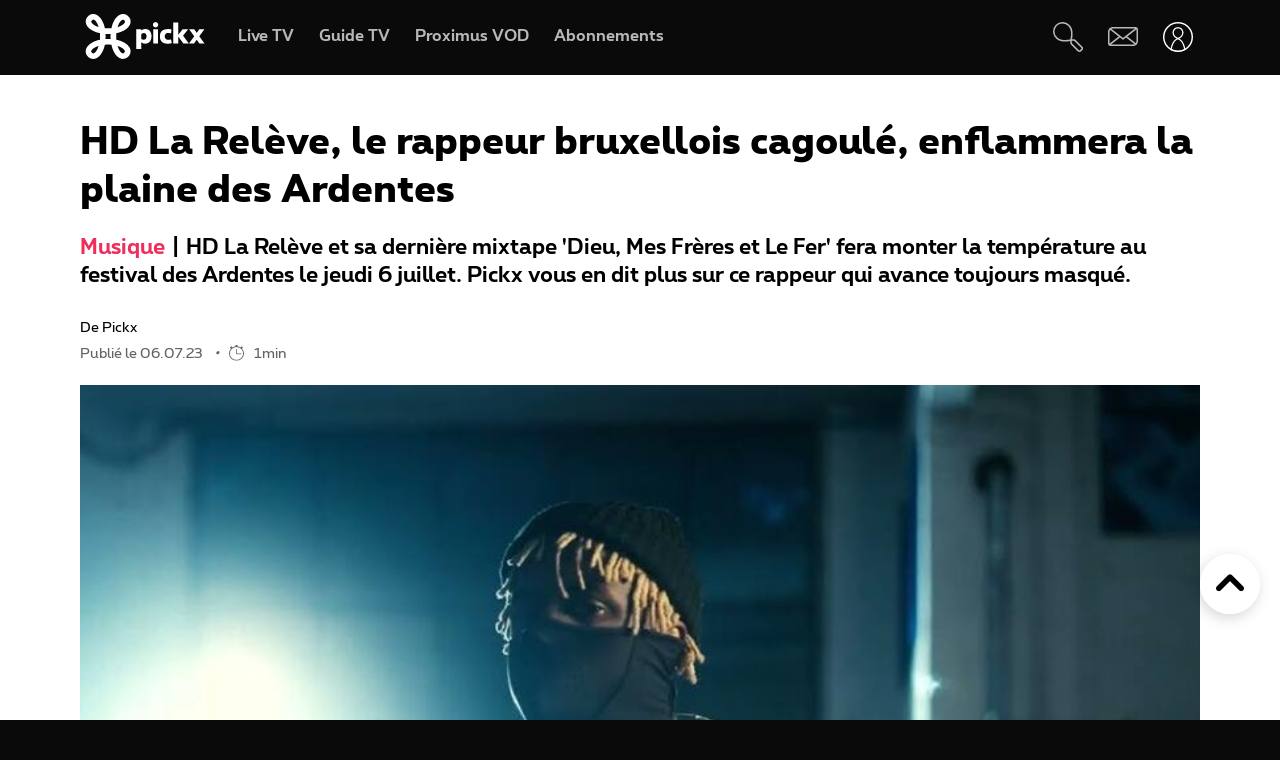

--- FILE ---
content_type: text/html; charset=UTF-8
request_url: https://www.pickx.be/fr/2346136/hd-la-releve-le-rappeur-bruxellois-cagoule-enflammera-la-plaine-des-ardentes
body_size: 19661
content:
<!doctype html>
<html class="no-js" lang="fr" prefix="og: http://ogp.me/ns#">
    <head>
        <meta charset="utf-8">
        <title>HD La Relève, le rappeur bruxellois cagoulé, enflammera la plaine des Ardentes</title>
        <meta name="google-site-verification" content="WuOVz6Q2Jz_rODTHnXJrk5dHlOiVspwOzB8cxg4dpOM">
        <meta name="description" content="HD La Relève et sa dernière mixtape &#039;Dieu, Mes Frères et Le Fer&#039; fera monter la température au festival des Ardentes le jeudi 6 juillet. Pickx vous en dit plus sur ce rappeur qui avance toujours masqué.">
        <meta name="social_network_image" content="630">
        <meta name="date" content="2023-07-06T09:00:00+0200">
        <meta name="documentdate" content="2023-07-06T09:00:00+02:00">
        <meta name="lastModified" content="2023-07-06T09:00:00+02:00">
        <meta name="nodeType" content="Slideshow">
        <meta property="og:title" content="HD La Relève, le rappeur bruxellois cagoulé, enflammera la plaine des Ardentes">
        <meta property="og:description" content="HD La Relève et sa dernière mixtape &#039;Dieu, Mes Frères et Le Fer&#039; fera monter la température au festival des Ardentes le jeudi 6 juillet. Pickx vous en dit plus sur ce rappeur qui avance toujours masqué.">
        <meta property="og:url" content="https://www.pickx.be/fr/2346136/hd-la-releve-le-rappeur-bruxellois-cagoule-enflammera-la-plaine-des-ardentes">
        <meta property="og:image" content="https://cdn-mds.pickx.be/NewsFolder/w-1200_h-630_smart-1/maxresdefault_20230626113010.jpg">
        <meta property="og:image:width" content="1200">
        <meta property="og:image:height" content="630">
        <meta property="og:type" content="NewsArticle">
        <meta property="twitter:title" content="HD La Relève, le rappeur bruxellois cagoulé, enflammera la plaine des Ardentes">
        <meta property="twitter:description" content="HD La Relève et sa dernière mixtape &#039;Dieu, Mes Frères et Le Fer&#039; fera monter la température au festival des Ardentes le jeudi 6 juillet. Pickx vous en dit plus sur ce rappeur qui avance toujours masqué.">
        <meta property="twitter:image" content="https://cdn-mds.pickx.be/NewsFolder/w-1200_h-630_smart-1/maxresdefault_20230626113010.jpg">
        <meta property="twitter:image:alt" content="HD La Relève, le rappeur bruxellois cagoulé, enflammera la plaine des Ardentes">
        <meta property="twitter:card" content="summary_large_image">
        <meta http-equiv="X-UA-Compatible" content="IE=edge, chrome=1" >
        <meta name="viewport" content="width=device-width, initial-scale=1.0">
        <link rel="canonical" href="https://www.pickx.be/fr/2346136/hd-la-releve-le-rappeur-bruxellois-cagoule-enflammera-la-plaine-des-ardentes">
        
        <meta name="application-name" content="Pickx">
        <meta name="format-detection" content="telephone=no">
        
        <meta name="msapplication-config" content="https://cdn.pickx.be/images/home-screen-icons/browserconfig.xml">
        <meta name="msapplication-TileColor" content="#ffffff">
        <meta name="msapplication-TileImage" content="https://cdn.pickx.be/images/home-screen-icons/mstile-144x144.png">
        <meta name="msapplication-square70x70logo" content="https://cdn.pickx.be/images/home-screen-icons/mstile-70x70.png">
        <meta name="msapplication-square150x150logo" content="https://cdn.pickx.be/images/home-screen-icons/mstile-150x150.png">
        <meta name="msapplication-square310x310logo" content="https://cdn.pickx.be/images/home-screen-icons/mstile-310x310.png">
        <meta name="msapplication-wide310x150logo" content="https://cdn.pickx.be/images/home-screen-icons/mstile-310x150.png">
        <meta name="apple-mobile-web-app-title" content="Skynet">
        <meta name="theme-color" content="#0a0a0a">
        <meta name="apple-itunes-app" content="app-id=1618910770">
        <meta name="generated" content="2026-01-19T13:43:14+01:00">
        <link href="https://cdn.pickx.be/images/home-screen-icons/manifest.json" rel="manifest">
        <link href="https://cdn.pickx.be/images/home-screen-icons/favicon-194x194.png" rel="icon" type="image/png" sizes="194x194">
        <link href="https://cdn.pickx.be/images/home-screen-icons/favicon-96x96.png" rel="icon" type="image/png" sizes="96x96">
        <link href="https://cdn.pickx.be/images/home-screen-icons/favicon-32x32.png" rel="icon" type="image/png" sizes="32x32">
        <link href="https://cdn.pickx.be/images/home-screen-icons/favicon-16x16.png" rel="icon" type="image/png" sizes="16x16">
        <link href="https://cdn.pickx.be/images/home-screen-icons/favicon.ico" rel="shortcut icon">
        <link href="https://cdn.pickx.be/images/home-screen-icons/apple-touch-icon-180x180.png" rel="apple-touch-icon" type="image/png" sizes="180x180">
        <link href="https://cdn.pickx.be/images/home-screen-icons/apple-touch-icon-152x152.png" rel="apple-touch-icon" type="image/png" sizes="152x152">
        <link href="https://cdn.pickx.be/images/home-screen-icons/apple-touch-icon-144x144.png" rel="apple-touch-icon" type="image/png" sizes="144x144">
        <link href="https://cdn.pickx.be/images/home-screen-icons/apple-touch-icon-120x120.png" rel="apple-touch-icon" type="image/png" sizes="120x120">
        <link href="https://cdn.pickx.be/images/home-screen-icons/apple-touch-icon-114x114.png" rel="apple-touch-icon" type="image/png" sizes="114x114">
        <link href="https://cdn.pickx.be/images/home-screen-icons/apple-touch-icon-76x76.png" rel="apple-touch-icon" type="image/png" sizes="76x76">
        <link href="https://cdn.pickx.be/images/home-screen-icons/apple-touch-icon-72x72.png" rel="apple-touch-icon" type="image/png" sizes="72x72">
        <link href="https://cdn.pickx.be/images/home-screen-icons/apple-touch-icon-60x60.png" rel="apple-touch-icon" type="image/png" sizes="60x60">
        <link href="https://cdn.pickx.be/images/home-screen-icons/apple-touch-icon-57x57.png" rel="apple-touch-icon" type="image/png" sizes="57x57">

        <script src="https://assets.adobedtm.com/launch-EN89472e88967842dbbddfd65fe6e73cda.min.js"></script>
        
            <link rel="stylesheet" href="https://cdn.pickx.be/build/article.73b67a89.css">

                    <link rel="stylesheet" href="https://components.pickx.be/pxReactPlayer/6.1/style.min.css">
<script src="https://components.pickx.be/pxReactPlayer/6.1/bundle.min.js"></script>
<script src="/token.js"></script>

<script>
    (function () {
        PX_MWC.Config.language = 'fr';
        PX_MWC.Config.contentWallUrl= '/fr/contentwall';
        PX_MWC.Config.subscriptionsUrl= '/fr/abonnements';

        PX_MWC.Config.playerMetrics = {
            url: "https://tv.proximus.be/pickxanalytics/metrics",
        }
        
        PX_MWC.Config.tvAnalytics = {
            url: "https://tv.proximus.be/api/conclusive-events/entries",
            enabled: true,
            abortTime: 5000,
        }

        let refreshTokenPromise;
        PX_MWC.Config.refreshTokenCallBack = function () {

            if (!PX_MWC.Config.getOauthToken()) {
                window.location = '/fr/connect/start?ru=' + encodeURIComponent(window.location.href);
                return;
            }

            if(refreshTokenPromise) {
                return refreshTokenPromise;
            }
        
            var url = "https://www.pickx.be/fr/connect/refresh?ru=" + encodeURIComponent(window.location.href);
        
            const request = fetch(url, {
                credentials: "include"
            });

            refreshTokenPromise = new Promise(function(resolve, reject) {
                setTimeout(function() {
                    reject(new Error("Timeout when contacting trying to refresh the token"));
                }, 20000);

                return request.then(resolve, reject);
            }).then( function(response) {
                if (response.status === 200){
                    return response.json();
                }

                window.location = '/fr/connect/start?ru=' + encodeURIComponent(window.location.href);
            }).then ( function(token) {
                if (token.hasOwnProperty('accessToken')) {
                    PX_MWC.Config.setOauthToken(token.accessToken);
                }
                return token.accessToken;
            }).catch( function(error) {
                console.error('Could not refresh access token.', error);
            }).finally( function() {
                refreshTokenPromise = undefined;
            });

            return refreshTokenPromise;
        };

        PX_MWC.Config.registrationCallback = function () {
            window.location = '/fr/connect/select-account';
        };

        PX_MWC.Config.refreshJwtTokenCallback = function () {
            // Verify if the token wasnt reloaded already in server-side
            var urlSetToken = "https://www.pickx.be/token.js?json=true";
            const setTokenPromise = fetch(urlSetToken)

            return new Promise(function(resolve, reject) {
                setTimeout(function() {
                    reject(new Error("Timeout when contacting trying to get Tokens"));
                }, 20000);
                return setTokenPromise.then(resolve, reject);
            }).then(function(response) {
                if (response.status === 200){
                    return response.json();
                }
                throw new Error("Could not get tokens");
             }).then ( function(response) {
                var jwt = response.jwt;
                if(jwt != PX_MWC.Config.getMwcJwt()) {
                    return jwt;
                }else{
                    return PX_MWC.Config.reloadJwtTokenCallback();
                }
            }).catch( function(error) { 
                console.error('Could not get tokens.', error);
                window.location = '/fr/connect/start?ru=' + encodeURIComponent(window.location.href);
            });
        }

        PX_MWC.Config.reloadJwtTokenCallback  = function () {
            var url = "https://www.pickx.be/fr/token/refresh";
            const refreshJwtTokenPromise = fetch(url, {
                credentials: "include"
            });

            return new Promise(function(resolve, reject) {
                setTimeout(function() {
                    reject(new Error("Timeout when contacting trying to refresh the JWT token"));
                }, 20000);

                return refreshJwtTokenPromise.then(resolve, reject);
            }).then( function(response) {
                if (response.status === 200){
                    return response.json();
                }

                window.location = '/fr/connect/start?ru=' + encodeURIComponent(window.location.href);
            }).then ( function(response) {
                return response.jwtToken;
            }).catch( function(error) {
                console.error('Could not refresh JWT token.', error);
            });
        };

        function slugify(string) {
            const a = 'àáâäæãåāăąçćčđďèéêëēėęěğǵḧîïíīįìłḿñńǹňôöòóœøōõṕŕřßśšşșťțûüùúūǘůűųẃẍÿýžźż·/_,:;';
            const b = 'aaaaaaaaaacccddeeeeeeeegghiiiiiilmnnnnooooooooprrsssssttuuuuuuuuuwxyyzzz------';
            const p = new RegExp(a.split('').join('|'), 'g')

            return string.toString().toLowerCase()
                .replace(/\s+/g, '-') // Replace spaces with -
                .replace(p, function (c) { return b.charAt(a.indexOf(c)) }) // Replace special characters
                //.replace(/&/g, '-and-') // Replace & with 'and'
                .replace(/[^\w\-]+/g, '') // Remove all non-word characters
                .replace(/\-\-+/g, '-') // Replace multiple - with single -
                .replace(/^-+/, '') // Trim - from start of text
                .replace(/-+$/, '') // Trim - from end of text
        }

        PX_MWC.Config.setUserAccountCallback = function(accountNumber, platform) {
            if (platform=='NTVBE') {
                const formData = new FormData();
                formData.append('account', accountNumber);

                const url = 'https://www.pickx.be/fr/preferences/switch-account';
                fetch(url, {
                    method: 'POST',
                    body: formData,
                })
                
                const ntvbeUrl = document.body?.dataset?.ntvbeUrl;
                if (ntvbeUrl) {
                    const selectAccountUrlNtvbe = `${ntvbeUrl}/${PX_MWC.Config.language}/select-account?ai=${accountNumber}`;
                    window.location.href = selectAccountUrlNtvbe;
                }
            } else {
                const formData = new FormData();
                formData.append('account', accountNumber);

                const url = 'https://www.pickx.be/fr/preferences/switch-account';
                fetch(url, {
                    method: 'POST',
                    body: formData,
                })
                .then(function (response) {
                    window.location = '/fr/preferences/switch-account';
                })
                .finally(function () {
                    PX_MWC.pxMwcToast.create({
                        firstSection: 'select-account-success-toast-message',
                        duration: 10,
                        shouldTranslate: false
                    }).render();
                });
            }
        }

        PX_MWC.Config.loginRedirect = function(vodId) {
            if (!history.state || !history.state?.previous?.url) {
                window.location = '/fr/connect/start?ru=' + encodeURIComponent(window.location.href);
                return;
            }

            window.location = '/fr/connect/start?ru=' + encodeURIComponent(history.state.previous.url + '#vod:' + vodId);
        };

        PX_MWC.Config.isTiamsLogin = true;

                    PX_MWC.Config = Object.assign(PX_MWC.Config, {"avrConfig":{"url":"https:\/\/components.pickx.be\/brokerer\/configWEB.xml"},"serviceUrl":{"authenticated":"https:\/\/www.pickx.be\/MWC\/api\/v2\/graphql","authenticatedV3":"https:\/\/www.pickx.be\/MWC\/api\/v3\/graphql","anonymous":"https:\/\/api.proximusmwc.be\/v2\/graphql","anonymousV3":"https:\/\/api.proximusmwc.be\/v3\/graphql"},"hashes":["375ce5e452cf964b4158545d9ddf26cc97d6411f0998a2fa7ed5922c88d5bdc4"],"skynetDataClientUrl":"https:\/\/www.pickx.be","minimalBundleVersionUrl":"https:\/\/www.pickx.be\/minimal-bundle-version"});
            })();
</script>

            <div class="element--mwc-bundle-version-checker-notifier" id="pxMwcBundleVersionCheckerNotifier">
</div>

            </head>

    <body class="pickx pxds-bg-black not-authenticated"
                                                    data-session-url="/fr/session.json"
        data-register-url="/fr/connect/select-account"
        data-geo-block-api="https://px-geolocation.azureedge.net/api/GeoBlockApi"
        data-ntvbe-url="https://tv.pickx.be"
            >

        
                         <header class="pix-nav__wrapper show-dialog">
                                


<nav 
    class="element--navigation" 
    data-route-alternate=/nl 
    data-navigation-items='{&quot;home&quot;:{&quot;label&quot;:&quot;Accueil&quot;,&quot;icon&quot;:&quot;HomeStroke&quot;,&quot;iconActive&quot;:&quot;Home&quot;,&quot;id&quot;:&quot;home&quot;,&quot;hideOnDesktop&quot;:true,&quot;orderOnMobile&quot;:1,&quot;href&quot;:&quot;\/fr&quot;},&quot;live-tv&quot;:{&quot;label&quot;:&quot;Live TV&quot;,&quot;icon&quot;:&quot;OpenChannels&quot;,&quot;iconActive&quot;:&quot;OpenChannelsFilled&quot;,&quot;id&quot;:&quot;live-tv&quot;,&quot;orderOnDesktop&quot;:2,&quot;orderOnMobile&quot;:2,&quot;href&quot;:&quot;\/fr\/television\/en-direct&quot;},&quot;guide-tv&quot;:{&quot;label&quot;:&quot;Guide TV&quot;,&quot;icon&quot;:&quot;TvGuide&quot;,&quot;iconActive&quot;:&quot;TvGuideFilled&quot;,&quot;id&quot;:&quot;guide-tv&quot;,&quot;orderOnDesktop&quot;:3,&quot;orderOnMobile&quot;:4,&quot;href&quot;:&quot;\/fr\/television\/programme-tv&quot;},&quot;tvod&quot;:{&quot;label&quot;:&quot;Proximus VOD&quot;,&quot;icon&quot;:&quot;VodStroke&quot;,&quot;iconActive&quot;:&quot;Vod&quot;,&quot;id&quot;:&quot;tvod&quot;,&quot;orderOnDesktop&quot;:5,&quot;orderOnMobile&quot;:6,&quot;href&quot;:&quot;\/fr\/vod&quot;},&quot;subscriptions&quot;:{&quot;label&quot;:&quot;Abonnements&quot;,&quot;iconActive&quot;:&quot;SubscriptionsFilled&quot;,&quot;icon&quot;:&quot;Subscriptions&quot;,&quot;id&quot;:&quot;subscriptions&quot;,&quot;orderOnDesktop&quot;:6,&quot;orderOnMobile&quot;:7,&quot;href&quot;:&quot;\/fr\/abonnements&quot;},&quot;my-recording&quot;:{&quot;label&quot;:&quot;Enregistrements&quot;,&quot;icon&quot;:&quot;Recording&quot;,&quot;iconActive&quot;:&quot;RecordingSolid&quot;,&quot;requiresAuth&quot;:true,&quot;requiresTvSubscription&quot;:true,&quot;id&quot;:&quot;my-recording&quot;,&quot;orderOnDesktop&quot;:4,&quot;orderOnMobile&quot;:5,&quot;href&quot;:&quot;\/fr\/mes-videos\/ma-liste\/recordings&quot;},&quot;settings&quot;:{&quot;id&quot;:&quot;settings&quot;,&quot;href&quot;:&quot;\/fr\/preferences&quot;},&quot;search&quot;:{&quot;id&quot;:&quot;search&quot;,&quot;href&quot;:&quot;\/fr\/search&quot;,&quot;hideOnDesktop&quot;:true,&quot;hideOnMobile&quot;:true}}'
    data-show-search-icon= 'true' >
    <a class="skip-category" href=""><i class="icon icon-arrow-down"></i> Aller au menu des sous-catégories</a>
    <a class="skip-main" href=""><i class="icon icon-arrow-down"></i> Aller directement au contenu principal</a>
    <div id="pxMwcNavigation">
        <nav data-navigation-placeholder class="pxds-navigation pxds-navigation--visible">
            <a class="pxds-button pxds-navigation_logo-link">
                <div class="pxds-logo pxds-navigation_logo">
                    <img src="https://cdn.pickx.be/images/svg/logo.svg" alt="" class="pxds-logo__img"/>
                </div>
            </a>
            <div class="pxds-navigation__items">
                <div class="pxds-navigation__items--desktop">
                    <ul class="pxds-navigation__items--desktop-wrapper">
                                                    <li class="pxds-navigation__items--desktop-item">
                                <a href="/fr/television/en-direct" class="pxds-button pxds-navigation__items--desktop-button">
                                    <p class="pxds-navigation__items--desktop-text">Live TV</p>
                                </a>
                            </li>
                                                    <li class="pxds-navigation__items--desktop-item">
                                <a href="/fr/television/programme-tv" class="pxds-button pxds-navigation__items--desktop-button">
                                    <p class="pxds-navigation__items--desktop-text">Guide TV</p>
                                </a>
                            </li>
                                                    <li class="pxds-navigation__items--desktop-item">
                                <a href="/fr/vod" class="pxds-button pxds-navigation__items--desktop-button">
                                    <p class="pxds-navigation__items--desktop-text">Proximus VOD</p>
                                </a>
                            </li>
                                                    <li class="pxds-navigation__items--desktop-item">
                                <a href="/fr/abonnements" class="pxds-button pxds-navigation__items--desktop-button">
                                    <p class="pxds-navigation__items--desktop-text">Abonnements</p>
                                </a>
                            </li>
                                            </ul>
                </div>
                <div class="pxds-navigation__items--mobile">
                    <div class="pxds-navigation__items--mobile-wrapper">
                        <ul class="pxds-navigation__items--mobile-actions ">
                            <li class="pxds-navigation__items--mobile-item">
                                <a class="pxds-button pxds-navigation__items--mobile-button" href="/fr">
                                    <div class="pxds-navigation__items--mobile-item-inner">
                                        <div class="pxds-navigation__items--mobile-icon">
                                            <svg xmlns="http://www.w3.org/2000/svg" viewBox="0 0 16.6 15"><path fill="currentColor" data-name="Union 7" d="M9.9,15a.437.437,0,0,1-.436-.437v-3.5a.436.436,0,0,0-.436-.436h-1.6a.436.436,0,0,0-.436.436v3.5A.437.437,0,0,1,6.554,15h-3.5a.437.437,0,0,1-.436-.437v-7.5H.438A.44.44,0,0,1,.148,6.3L6.557.652a2.622,2.622,0,0,1,3.46,0L16.455,6.3a.426.426,0,0,1,.111.485.437.437,0,0,1-.407.283H13.979v7.5a.437.437,0,0,1-.436.437Z" transform="translate(0 0)"></path></svg>
                                        </div>
                                        <p class="pxds-navigation__items--mobile-text">
                                            Accueil
                                        </p>
                                    </div>
                                </a>
                            </li>
                                                                                                <li class="pxds-navigation__items--mobile-item pxds-navigation__items--mobile-item--1">
                                        <a class="pxds-button pxds-navigation__items--mobile-button" href="/fr/television/en-direct">
                                            <div class="pxds-navigation__items--mobile-item-inner">
                                                <div class="pxds-navigation__items--mobile-icon">
                                                    <svg fill="currentColor" viewBox="0 0 26.82 24" xmlns="http://www.w3.org/2000/svg"><path d="M22.6 18.5H2.1A2.12 2.12 0 010 16.37V4.25A4.24 4.24 0 014.23 0H24.7a2.12 2.12 0 012.11 2.12v12.13a4.24 4.24 0 01-4.22 4.25zM4.23 1.4A2.83 2.83 0 001.4 4.25v12.12a.7.7 0 00.7.7H22.6a2.83 2.83 0 002.81-2.82V2.12a.7.7 0 00-.7-.7H4.23zM21.85 24H4.97a.7.7 0 010-1.41h16.88a.7.7 0 010 1.4z"></path></svg>
                                                </div>
                                                <p class="pxds-navigation__items--mobile-text">
                                                    Live TV
                                                </p>
                                            </div>
                                        </a>
                                    </li>
                                                                                                                                <li class="pxds-navigation__items--mobile-item pxds-navigation__items--mobile-item--2">
                                        <a class="pxds-button pxds-navigation__items--mobile-button" href="/fr/television/programme-tv">
                                            <div class="pxds-navigation__items--mobile-item-inner">
                                                <div class="pxds-navigation__items--mobile-icon">
                                                    <svg fill="currentColor" xmlns="http://www.w3.org/2000/svg" viewBox="0 0 24 24"><path d="M23.27 10.1H.63a.63.63 0 110-1.26h22.64a.63.63 0 010 1.27zM5.68 6.31a.63.63 0 01-.63-.63V.63a.63.63 0 011.26 0v5.05a.63.63 0 01-.63.63zM9.97 6.31a.63.63 0 01-.63-.63V.63a.63.63 0 011.26 0v5.05a.63.63 0 01-.63.63zM14.25 6.31a.63.63 0 01-.63-.63V.63a.63.63 0 111.27 0v5.05a.63.63 0 01-.64.63zM18.54 6.31a.63.63 0 01-.63-.63V.63a.63.63 0 111.26 0v5.05a.63.63 0 01-.63.63z M20.2 24H1.9A1.9 1.9 0 010 22.1V6.33a3.8 3.8 0 013.8-3.8h18.3a1.9 1.9 0 011.9 1.9v15.79A3.8 3.8 0 0120.2 24zM3.8 3.79a2.53 2.53 0 00-2.53 2.53V22.1a.63.63 0 00.63.63h18.3a2.53 2.53 0 002.54-2.53V4.42a.63.63 0 00-.64-.63H3.8z"></path></svg>
                                                </div>
                                                <p class="pxds-navigation__items--mobile-text">
                                                    Guide TV
                                                </p>
                                            </div>
                                        </a>
                                    </li>
                                                                                                                                <li class="pxds-navigation__items--mobile-item pxds-navigation__items--mobile-item--3">
                                        <a class="pxds-button pxds-navigation__items--mobile-button" href="/fr/vod">
                                            <div class="pxds-navigation__items--mobile-item-inner">
                                                <div class="pxds-navigation__items--mobile-icon">
                                                    <svg viewBox="0 0 22 24" fill="none" xmlns="http://www.w3.org/2000/svg"><path d="M17.6223 23.1568H2.08235C1.85252 23.1529 1.62572 23.1038 1.41489 23.0122C1.20406 22.9206 1.01334 22.7884 0.853619 22.6231C0.693895 22.4578 0.5683 22.2627 0.484006 22.0488C0.399713 21.835 0.358372 21.6066 0.362345 21.3768V10.0658C0.358742 10.0226 0.358742 9.97908 0.362345 9.93582L0.0923454 8.70582C-0.120419 7.793 0.0378346 6.83305 0.532345 6.03682C0.762691 5.64855 1.0678 5.30985 1.43 5.04035C1.79219 4.77085 2.20427 4.57591 2.64235 4.46682L3.11335 4.35682L4.23335 4.09682L6.56334 3.54682L10.0013 2.73682L13.4913 1.88682L16.9313 1.08682L17.7813 0.875824C18.0051 0.83131 18.2355 0.832274 18.4588 0.87866C18.6821 0.925046 18.8939 1.0159 19.0813 1.14582C19.4564 1.3803 19.7284 1.74845 19.8423 2.17582L20.4923 5.17582C20.5254 5.32607 20.5004 5.48326 20.4223 5.61582C20.3831 5.68127 20.3309 5.73805 20.269 5.78275C20.2071 5.82744 20.1368 5.8591 20.0623 5.87582L17.1723 6.64482L13.7323 7.45482L10.2913 8.25482L6.84135 9.06482L3.40135 9.87482L2.30135 10.0858H20.4813C20.5583 10.0857 20.6345 10.1009 20.7056 10.1305C20.7766 10.1602 20.841 10.2037 20.895 10.2586C20.949 10.3134 20.9915 10.3785 21.0201 10.4499C21.0486 10.5214 21.0627 10.5979 21.0613 10.6748V19.6048C21.0734 20.531 20.7185 21.4244 20.0742 22.0899C19.4299 22.7554 18.5485 23.1389 17.6223 23.1568ZM18.1923 11.2668V13.7968H19.9123V11.2668H18.1923ZM14.7523 11.2668V13.7968H17.0523V11.2668H14.7523ZM11.3123 11.2668V13.7968H13.6123V11.2668H11.3123ZM7.86135 11.2668V13.7968H10.1613V11.2668H7.86135ZM4.42135 11.2668V13.7968H6.72134V11.2668H4.42135ZM1.55135 11.2668V13.7968H3.27135V11.2668H1.55135ZM2.70135 5.65582C2.19485 5.83531 1.76923 6.19 1.50135 6.65582C1.17443 7.19081 1.06694 7.83144 1.20135 8.44382L1.33135 9.03382L1.39135 9.08382L2.70135 8.77382V5.65582ZM6.14135 4.87682L3.84135 5.39682V8.51682L6.14135 7.97682V4.87682ZM9.62135 4.05682L9.00135 4.19682L7.32135 4.59682V7.70682L9.62135 7.16682V4.05682ZM13.0013 3.24382L10.7303 3.78382V6.87382L13.0013 6.35682V3.24382ZM16.4803 2.43382L14.1803 2.97382V6.08682L16.4803 5.54682V2.43682V2.43382ZM18.1233 2.05982C18.0822 2.061 18.0413 2.0667 18.0013 2.07682L17.6213 2.16682V5.25682L19.2513 4.87682L18.6813 2.51682C18.6545 2.38863 18.5844 2.27356 18.4828 2.1909C18.3812 2.10825 18.2543 2.06303 18.1233 2.06282V2.05982Z" fill="currentColor"></path></svg>
                                                </div>
                                                <p class="pxds-navigation__items--mobile-text">
                                                    Proximus VOD
                                                </p>
                                            </div>
                                        </a>
                                    </li>
                                                                                                                                <li class="pxds-navigation__items--mobile-item pxds-navigation__items--mobile-item--4">
                                        <a class="pxds-button pxds-navigation__items--mobile-button" href="/fr/abonnements">
                                            <div class="pxds-navigation__items--mobile-item-inner">
                                                <div class="pxds-navigation__items--mobile-icon">
                                                    <svg xmlns="http://www.w3.org/2000/svg" fill="currentColor" viewBox="0 0 25 25"><path fill-rule="evenodd" d="M16.497 12.483c3.516 0 6.483-2.824 6.483-6.165 0-3.34-2.967-6.153-6.483-6.153-3.517 0-6.165 2.758-6.165 6.164a6.162 6.162 0 0 0 6.165 6.165v-.01Zm0-10.373c2.418 0 4.538 1.967 4.538 4.22 0 2.252-2.12 4.22-4.538 4.22s-4.22-1.89-4.22-4.22a4.22 4.22 0 0 1 4.22-4.22ZM14.31 7.297h1.385V8.68c0 .539.44.978.978.978a.98.98 0 0 0 .978-.978V7.297h1.384a.98.98 0 0 0 .978-.979.98.98 0 0 0-.978-.978h-1.384V3.956a.98.98 0 0 0-.978-.978.98.98 0 0 0-.978.978V5.34H14.31a.98.98 0 0 0-.978.978c0 .539.44.979.978.979ZM9.575 19.614A2.28 2.28 0 0 0 7.31 21.89a2.28 2.28 0 0 0 2.275 2.275 2.28 2.28 0 0 0 2.275-2.275 2.28 2.28 0 0 0-2.265-2.275h6.364a2.28 2.28 0 0 0-2.265 2.275 2.28 2.28 0 0 0 2.275 2.275 2.28 2.28 0 0 0 2.275-2.275 2.28 2.28 0 0 0-2.265-2.275h2.32a.98.98 0 0 0 .978-.978.98.98 0 0 0-.978-.978H6.88l-.516-1.945h13.351c.407 0 .77-.253.912-.637l.934-3.21-2.252 1.254-.275.648v.01H5.848L4.628 9.23h5.088A7.26 7.26 0 0 1 9.2 7.285H4.1l-1.186-4.45a.981.981 0 0 0-1.187-.692.975.975 0 0 0-.692 1.197L5.2 18.9s0 .023.01.034a.967.967 0 0 0 .122.264c.055.076.12.142.186.197.008 0 .015.01.022.02a.13.13 0 0 0 .011.013 1 1 0 0 0 .242.132.12.12 0 0 1 .055.011c.088.022.187.044.286.044h3.441Zm-.32 2.275c0 .187.154.33.33.33.187 0 .33-.143.33-.33a.324.324 0 0 0-.33-.33.324.324 0 0 0-.33.33Zm6.714.33a.33.33 0 0 1-.33-.33c0-.187.143-.33.33-.33.187 0 .33.143.33.33 0 .187-.143.33-.33.33Z" clip-rule="evenodd"/></svg>
                                                </div>
                                                <p class="pxds-navigation__items--mobile-text">
                                                    Abonnements
                                                </p>
                                            </div>
                                        </a>
                                    </li>
                                                                                        <li class="pxds-navigation__items--mobile-item pxds-navigation__items--mobile-item--more">
                                <button class="pxds-button pxds-navigation__items--mobile-button" type="button">
                                    <div class="pxds-navigation__items--mobile-item-inner">
                                        <div class="pxds-navigation__items--mobile-icon">
                                            <svg fill="currentColor" xmlns="http://www.w3.org/2000/svg" viewBox="0 0 24 24" class="pxds-navigation__items--mobile-more-icon"><path d="M12 16.44a2.22 2.22 0 110 4.44 2.22 2.22 0 010-4.44zm0-6.66a2.22 2.22 0 110 4.44 2.22 2.22 0 010-4.44zm0-6.66a2.22 2.22 0 110 4.44 2.22 2.22 0 010-4.44z"></path></svg>
                                        </div>
                                        <p class="pxds-navigation__items--mobile-text">
                                            Plus
                                        </p>
                                    </div>
                                </button>
                            </li>
                            <li class="pxds-navigation__items--mobile-more-menu">
                            </li>
                        </ul>
                    </div>
                </div>
            </div>
            <div class="pxds-navigation_right-nav">
                <button class="pxds-button pxds-navigation__search-icon-button pxds-navigation_right-nav_icon-button">
                                            <svg fill="currentColor" xmlns="http://www.w3.org/2000/svg" viewBox="0 0 24 24" color="white"><path d="M21.171 24.017c-.507 0-.993-.202-1.351-.561l-5.407-5.407c-.638-.637-.701-1.58-.6-2.818l-.312.045c-3.124.433-7.395 1.026-10.66-1.696A7.652 7.652 0 1113.093 2.244c3.316 3.322 2.678 7.887 2.219 11.221 0 .108 0 .21-.045.313 1.23-.096 2.206 0 2.812.599l5.413 5.394a1.912 1.912 0 010 2.703l-.97.982c-.357.359-.844.56-1.35.56zm-6.063-8.926c-.096.969-.09 1.779.204 2.078l5.407 5.407a.636.636 0 00.905 0l.963-.97a.637.637 0 00.19-.445.638.638 0 00-.19-.453l-5.407-5.4c-.3-.325-1.103-.332-2.072-.236v.019zM7.668 1.28a4.98 4.98 0 00-.53 0 6.376 6.376 0 00-3.474 11.317c2.824 2.365 6.618 1.836 9.659 1.435l.637-.09c0-.204.058-.414.083-.637.453-3.245 1.014-7.275-1.849-10.144a6.376 6.376 0 00-4.526-1.88z"></path></svg>
                                    </button>
                <a class="pxds-button pxds-navigation_right-nav_icon-button" href="#support">
                    <svg fill="currentColor" viewBox="0 0 38 24" xmlns="http://www.w3.org/2000/svg" class="pxds-navigation_right-nav_mail" color="white"><path d="M35 0H6a6 6 0 00-6 6v15a3 3 0 003 3h29a6 6 0 006-6V3a3 3 0 00-3-3zM6 2h28.07L19 13.73 4.38 2.36C4.88 2.13 5.44 2 6 2zM2 20.94V6c0-.85.27-1.67.78-2.35L13.5 12 2 20.94zM32 22H3.93l11.22-8.73 3.24 2.52a1 1 0 001.22 0l3.24-2.52 10.77 8.37c-.5.23-1.06.36-1.62.36zm4-4c0 .84-.28 1.66-.78 2.33L24.48 12l11.53-8.95V18z"></path></svg>
                </a>
                <div class="pxds-navigation_right-nav_login-menu">
                    <button class="pxds-button pxds-navigation_right-nav_icon-button" type="button">
                        <svg viewBox="0 0 41 41" fill="none" xmlns="http://www.w3.org/2000/svg" class="pxds-navigation_right-nav_profile" color="white"><g clip-path="url(#clip0_513_807)"><path d="M20.4878 23.269C20.4136 23.2688 20.3398 23.2597 20.2678 23.242C20.1958 23.222 13.0408 21.306 13.0408 14.29C13.0799 12.3407 13.8818 10.4844 15.2742 9.11966C16.6666 7.75491 18.5386 6.99045 20.4883 6.99045C22.438 6.99045 24.31 7.75491 25.7024 9.11966C27.0948 10.4844 27.8967 12.3407 27.9358 14.29C27.9358 21.306 20.7808 23.222 20.7088 23.242C20.6365 23.2598 20.5622 23.2689 20.4878 23.269ZM20.4878 8.69797C18.9892 8.68383 17.5462 9.2646 16.4752 10.3129C15.4042 11.3612 14.7927 12.7915 14.7748 14.29C14.7748 19.378 19.4218 21.19 20.4898 21.533C21.5848 21.186 26.1998 19.416 26.1998 14.29C26.1818 12.7917 25.5705 11.3615 24.4997 10.3133C23.4289 9.265 21.9862 8.68409 20.4878 8.69797Z" fill="white"></path><path d="M28.0053 39L20.3999 41L12.7906 39C12.4446 39.0007 12.1026 38.9282 11.7879 38.7874C11.4731 38.6467 11.1931 38.441 10.9667 38.1843C10.743 37.9309 10.579 37.6321 10.4865 37.3093C10.394 36.9865 10.3753 36.6477 10.4318 36.317C11.0364 32.7538 13.192 24.2435 20.1349 22.0411C20.3068 21.9863 20.492 21.9863 20.6639 22.0411C27.6078 24.2435 29.7634 32.7576 30.368 36.317C30.4245 36.6477 30.4058 36.9865 30.3133 37.3093C30.2208 37.6321 30.0568 37.9309 29.8331 38.1843C29.6063 38.4415 29.3256 38.6475 29.0101 38.7883C28.6946 38.9291 28.3519 39.0013 28.0053 39ZM20.396 23.6879C14.5407 25.7497 12.6413 33.3692 12.0966 36.5857C12.0798 36.6822 12.0852 36.7811 12.1123 36.8752C12.1395 36.9693 12.1878 37.0563 12.2536 37.1298C12.3194 37.205 12.401 37.2652 12.4929 37.3063C12.5848 37.3474 14.7989 38.5006 14.8999 38.5L20.3999 39.5L26.3999 38.5C26.5009 38.5006 28.1121 37.8633 28.3999 37.5C28.3342 37.5752 28.5324 37.3711 28.3999 37.5C28.4657 37.4265 28.6465 36.9693 28.6737 36.8752C28.7009 36.7811 28.7063 36.6822 28.6895 36.5857C28.1476 33.3653 26.2512 25.7487 20.396 23.684V23.6879Z" fill="white"></path></g><circle cx="20.5" cy="20.5" r="19.5" stroke="white" stroke-width="2"></circle><defs><clipPath><rect width="20.375" height="32.261" fill="white" transform="translate(10.2998 7)"></rect></clipPath></defs></svg>
                    </button>
                </div>
            </div>
        </nav>
    </div>
</nav>

            </header>
         
        <div data-page>
                            <main class="pxds-bg-white pix__wrapper full">
        

        <!-- Load Facebook SDK for JavaScript -->
        <div id="fb-root"></div>

                    <script>
                (window.PxConsentManagerScript = window.PxConsentManagerScript || [])
        .push([2, function(){                    (function (d, s, id) {
                        var js, fjs = d.getElementsByTagName(s)[0];
                        if (d.getElementById(id)) return;
                        js = d.createElement(s);
                        js.id = id;
                        js.src = 'https://connect.facebook.net/en_GB/sdk.js#xfbml=1&version=v2.12';
                        fjs.parentNode.insertBefore(js, fjs);
                    }(document, 'script', 'facebook-jssdk'));
                }]);            </script>
        
        <!--googleon: index-->
        <article 
            class="pix__container element--article-revamp" 
            data-article-id="2346136" 
            data-is-article-geo-blocked=""
            data-is-content-protected-article=""
            data-content-protection-text="Envie de lire cet article ?"
            data-login-button-translation="Connectez-vous avec votre compte Proximus"
            data-multi-link-url="https://multi.pickx.be"
            data-language="fr"
            data-icon-link=https://cdn.pickx.be/images/svg/icon-user.svg
        >   
                            <header class="element--article-revamp-header">    
    <div class="element--article-revamp-header-infos">
        <h1 class="element--article-revamp-header-title">HD La Relève, le rappeur bruxellois cagoulé, enflammera la plaine des Ardentes</h1>

                    <div class="element--article-revamp-header-intro">
                <strong>
                    <a href="/fr/musique" class="category">Musique</a> | 
                    <p><strong>HD La Relève et sa dernière mixtape 'Dieu, Mes Frères et Le Fer' fera monter la température au festival des Ardentes le jeudi 6 juillet. Pickx vous en dit plus sur ce rappeur qui avance toujours masqué.</strong></p>
                </strong>
            </div>
        
        <div class="element--article-revamp-header-metadatas">
                
                <div class="element--article-revamp-header-metadatas-wrapper ">
                    <div class="author">
                                                    <p class="pxds-txt-3">De Pickx</p>
                                                                    </div>

                    <div class="time">
                                                    <time class="stamp date pxds-txt-3">Publié le 06.07.23</time>
                        
                                                    <i class="seperator-dot"></i>
                            <time class="stamp reading pxds-txt-3">
                                <img class="icon-horloge" src="https://cdn.pickx.be/images/svg/reading-time.svg" alt="Temps de lecture" />
                                                                    1min
                                                            </time>
                                            </div>
                </div>
        </div>
    </div>

    <div class="element--article-revamp-header-cover">
        
                                    
    <div
        class="element--article-revamp-header-picture"
            >
                <picture aria-hidden="true">
            <source srcset="https://cdn-mds.pickx.be/NewsFolder/w-850_h-566_smart-1/maxresdefault_20230626113010.jpg" media="(min-width: 576px)">
            <img class="lazyload" src="https://cdn-mds.pickx.be/NewsFolder/w-320_h-213_smart-1/maxresdefault_20230626113010.jpg" alt="F" />
        </picture>

        <span class="element--article-revamp-header-picture-copyright" aria-hidden="true">© Belem Music</span>    </div>

            </div>
</header>
            
            <div class="element--article-revamp-wrapper">
                <div class="element--article-revamp-content">
                                            <div class="article-toolbar noprint desktop-version" js-article-toolbar data-node-id="2346136" data-node-url="https://www.pickx.be/fr/2346136/hd-la-releve-le-rappeur-bruxellois-cagoule-enflammera-la-plaine-des-ardentes" data-language="fr">
    <div class="box">
        <div class="article-dark-mode-toggle-box desktop-version" article-dark-mode-toggle-box>
        <button class="article-dark-mode-toggle-box-button" data-toolbar="toggle-button" data-toolbar-button>
            <img class="dark " src="https://cdn.pickx.be/images/svg/dark.svg" alt="article-dark-mode-toggle-tooltip"/>
            <img class="light  d-none " src="https://cdn.pickx.be/images/svg/light.svg" alt="article-dark-mode-toggle-tooltip"/>
            <span data-dark-mode-enable class="tooltip disable d-none">Activer le mode sombre</span>
            <span data-dark-mode-disable class="tooltip enable ">Désactiver le mode sombre</span>
        </button>
    </div>
    <div class="article-toolbar-box">
                    <button class="article-toolbar-share" data-toolbar-button data-toolbar="share-button"><img class="empty" src="https://cdn.pickx.be/images/svg/share.svg" alt="Partager"/><span class="tooltip">Partager</span></button>
                <div class="article-toolbar-sharings" data-toolbar="sharing-list">
            <span class="article-toolbar-sharings-overlay" data-toolbar="overlay"></span>
            <div class="article-toolbar-sharings-wrapper">
                <button class="article-toolbar-sharings-close" data-toolbar="share-close-button"><svg width="11" height="11" viewBox="0 0 11 11" fill="none" xmlns="http://www.w3.org/2000/svg">
<g clip-path="url(#clip0_3032_1755)">
<path d="M7.26017 5.49989L10.6482 2.07449C10.8738 1.8455 11.0004 1.53689 11.0004 1.21539C11.0004 0.89388 10.8738 0.585277 10.6482 0.356281C10.5372 0.243522 10.405 0.153979 10.2591 0.0928508C10.1132 0.0317223 9.95659 0.000244141 9.79841 0.000244141C9.64023 0.000244141 9.48364 0.0317223 9.33775 0.0928508C9.19186 0.153979 9.05959 0.243522 8.94866 0.356281L5.50203 3.84255L2.05535 0.356281C1.94437 0.243556 1.81205 0.154045 1.66613 0.0929403C1.52021 0.0318353 1.36362 0.000356038 1.20542 0.000356038C1.04723 0.000356038 0.89059 0.0318353 0.744674 0.0929403C0.598757 0.154045 0.466482 0.243556 0.355493 0.356281C0.12991 0.585323 0.00346273 0.893909 0.00346273 1.21539C0.00346273 1.53687 0.12991 1.84545 0.355493 2.07449L3.74385 5.49989L0.355493 8.92528C0.129887 9.15438 0.00341797 9.46303 0.00341797 9.78457C0.00341797 10.1061 0.129887 10.4147 0.355493 10.6439C0.466482 10.7566 0.598757 10.8461 0.744674 10.9072C0.89059 10.9683 1.04723 10.9998 1.20542 10.9998C1.36362 10.9998 1.52021 10.9683 1.66613 10.9072C1.81205 10.8461 1.94437 10.7566 2.05535 10.6439L5.50203 7.15759L8.94866 10.6439C9.05959 10.7566 9.19186 10.8462 9.33775 10.9073C9.48364 10.9684 9.64023 10.9999 9.79841 10.9999C9.95659 10.9999 10.1132 10.9684 10.2591 10.9073C10.405 10.8462 10.5372 10.7566 10.6482 10.6439C10.8738 10.4147 11.0002 10.1061 11.0002 9.78457C11.0002 9.46303 10.8738 9.15438 10.6482 8.92528L7.26017 5.49989Z" fill="#0A0A0A"/>
</g>
<defs>
<clipPath id="clip0_3032_1755">
<rect width="11" height="11" fill="white"/>
</clipPath>
</defs>
</svg>
</button>
                <h2 class="pix-h4 ">Partager cet article</h2>
                <ul>
                    <li><button class="article-toolbar-sharings-button" data-toolbar="copy-link" data-toast-message="Lien copié dans le presse papier."><img src="https://cdn.pickx.be/images/svg/icon-copy-white.svg" alt="Copier le lien"><span>Copier le lien</span></button></li>
                    <li class="article-full-page-only"><button class="article-toolbar-sharings-button" data-toolbar='print'><img src="https://cdn.pickx.be/images/svg/icon-print-white.svg" alt="Imprimer"><span>Imprimer</span></button></li>
                    <li><a href="https://www.facebook.com/sharer/sharer.php?u=https%3A%2F%2Fwww.pickx.be%2Ffr%2F2346136%2Fhd-la-releve-le-rappeur-bruxellois-cagoule-enflammera-la-plaine-des-ardentes" target="_blank" class="article-toolbar-sharings-button"><img src="https://cdn.pickx.be/images/svg/icon-facebook-white.svg" alt="Partager sur Facebook"><span>Partager sur Facebook</span></a></li>
                    <li><a href="https://twitter.com/intent/tweet?url=https%3A%2F%2Fwww.pickx.be%2Ffr%2F2346136%2Fhd-la-releve-le-rappeur-bruxellois-cagoule-enflammera-la-plaine-des-ardentes" target="_blank" class="article-toolbar-sharings-button"><img src="https://cdn.pickx.be/images/svg/icon-x-white.svg" alt="Partager sur X"><span>Partager sur X</span></a></li>
                    <li class="only-mobile"><a href="whatsapp://send?text=https%3A%2F%2Fwww.pickx.be%2Ffr%2F2346136%2Fhd-la-releve-le-rappeur-bruxellois-cagoule-enflammera-la-plaine-des-ardentes" target="_blank" data-action="share/whatsapp/share" class="article-toolbar-sharings-button"><img src="https://cdn.pickx.be/images/svg/icon-whatsapp-white.svg" alt="Partager sur WhatsApp"><span>Partager sur WhatsApp</span></a></li>
                    <li class="only-mobile"><a href="fb-messenger://share?link=https%3A%2F%2Fwww.pickx.be%2Ffr%2F2346136%2Fhd-la-releve-le-rappeur-bruxellois-cagoule-enflammera-la-plaine-des-ardentes." target="_blank" class="article-toolbar-sharings-button"><img src="https://cdn.pickx.be/images/svg/icon-messenger-white.svg" alt="Partager sur Messenger"><span>Partager sur Messenger</span></a></li>
                </ul>
            </div>
        </div>
        </div>
    </div>
</div>
                    
                        <div class="pxds-txt-6 typeset dropCap">
        
                            <a name="slide-">
                    <h2 class="pix-h2"></h2>
                </a>
                        
            <div class="slideshow-block"><p>Officiant dans un premier temps avec son ancien groupe <strong>New School</strong>, le Bruxellois d'origine congolaise<strong> HD La Relève </strong>a décidé par la suite de revenir au rap après <strong>six ans d'absence</strong>. HD La Relève, qui a fait le <strong>choix de l'anonymat </strong>depuis longtemps, est le premier rappeur belge à avoir atteint le million de vues en 2014 avec son freestyle solo '<strong>Le début du commencement</strong>'. <br /><br />En 2021, il fait son grand retour avec '<a href="https://www.youtube.com/watch?v=A5UWj6VRNAI" target="_blank" rel="noopener"><strong>Alpha</strong></a>'. Il enchaîne alors les morceaux. '<strong>Madrasse</strong>', '<strong>Mamma Mia</strong>', '<strong>John Wick</strong>' et '<strong>Berlusconi</strong>' sont à chaque fois des tubes. Mais la question que tout le monde se pose, c'est d'où vient son surnom HD ? De haute définition: "<em>Lorsque j’ai sorti mon premier son, un ami m’a dit que mes paroles étaient très claires et qu’on pouvait facilement imaginer les images que je décrivais. Les images étaient nettes, en haute définition. Le nom “HD” est resté</em>", explique le Bruxellois au site AlohaNews.  <br /><br /><strong>Dieu, mes frères et le fer</strong><br /><br />Après ses premiers titres, HD La Relève nous a finalement fait découvrir son premier projet fini, 'Dieu, mes frères et le fer', en mai dernier. Une <strong>mixtape</strong> et non un album, comme tient à le préciser le rappeur: "<em>C’est mon côté perfectionnisme. Après, j’ai encore cette culture de l’album à l’ancienne, qui a plus de thématiques, qui a plus une direction globale. Là où dans ce projet, c’est vraiment une carte de visite où je montre plein de skills différents. Même s’il y a une cohérence dans les propos, car je ne sais pas être quelqu’un d’autre que moi-même, j’essaie toujours d’écrire des choses assez vraies, HD, en Haute Définition. Je n’essaie pas de rendre la chose édulcorée ou trop l’enjoliver ou la rendre trop sombre. J’essaie vraiment d’être dans une justesse, dans une vérité, donc ça sera toujours cohérent. Mais j’estime que c’est assez éclectique et que j’ai montré plein de skills différents. C’est pour ça que j’ai appelé ça une mixtape</em>".<br /><br /><span>
                            <script type="text/html" data-consent="2"><div class="embed-responsive embed-responsive-16by9"><div class="embed-responsive-item">
                                <iframe loading="lazy" width="713" height="400" src="https://www.youtube.com/embed/pG6TxuM3bnY" allowfullscreen="allowfullscreen"></iframe></div></div>
                            </script>
                            <script type="text/html" data-consent="2" data-consent-alternate>
                                <div class="gdpr_alternate_content" data-open-cookie-consent>
                                    <div class="gdpr-warning">
	<div class="gdpr-warning-wrapper">
		<span class="gdpr-warning-icon"><svg data-name="Pickx/Icon/NoPlay/34px" xmlns="http://www.w3.org/2000/svg" width="34" height="34" viewBox="0 0 34 34">
  <path data-name="Path 8166" d="M756.331,644a17,17,0,1,1,12.021-4.979A16.888,16.888,0,0,1,756.331,644Zm0-31.756A14.756,14.756,0,1,0,771.087,627,14.773,14.773,0,0,0,756.331,612.244Z" transform="translate(-739.331 -610)" fill="#fff"/>
  <path data-name="Path 8167" d="M745.124,639.325a1.123,1.123,0,0,1-.793-1.916L766.74,615a1.122,1.122,0,0,1,1.587,1.587L745.918,639A1.119,1.119,0,0,1,745.124,639.325Z" transform="translate(-739.331 -610)" fill="#fff"/>
  <g data-name="PKX/Web/Icon/Play" transform="translate(11.692 9.943)">
    <path data-name="PXS/Icon/Play/12px" d="M762.629,626.241l-10.423-6.188a.789.789,0,0,0-1.183.7v12.375a.788.788,0,0,0,1.183.7l10.423-6.187A.823.823,0,0,0,762.629,626.241Z" transform="translate(-751.023 -619.943)" fill="#fff"/>
  </g>
</svg>
</span>
		<p class="gdpr-warning-text">Ce contenu n&#039;est pas accessible car votre navigateur n&#039;accepte pas les cookies nécessaires.</p>

		<button data-open-cookie-consent class="pix-btn">Configurer vos cookies</button>
	</div>
</div>
                                </div>
                            </script>
                        </span></p>
<p>Sur la fameuse mixtape figure notamment le titre '<strong>C'est le Binks</strong>', qui résume le mieux son univers: "<em>Le meilleur compromis entre le texte et la musicalité qui va avec. Les propos sont, quand on y réfléchit, très durs. Ils sont romancés avec de la mélodie et beaucoup de musicalité avec les enfants. Pour moi, c’est le combo parfait</em>", explique HD La Relève.  </p>
<em><strong>HD La Relève se produira ce jeudi 6 juillet aux Ardentes. <a href="https://lesardentes.be/artists/hdlarel%C3%A8ve" target="_blank" rel="noopener">Toutes les infos ici</a>.<br /><br />A lire aussi:<br /></strong></em>
<ul>
<li><a href="https://www.proximus.be/pickx/fr/2345732/lascension-fulgurante-de-fred-again-le-dj-le-plus-branche-du-moment" target="_blank" rel="noopener">L'ascension fulgurante de Fred again.., le DJ le plus branché du moment</a><strong></strong></li>
<li><a href="https://www.proximus.be/pickx/fr/2344996/pourquoi-la-prochaine-tournee-de-taylor-swift-en-europe-est-historique" target="_blank" rel="noopener">Pourquoi la prochaine tournée de Taylor Swift en Europe est historique</a></li>
</ul>
<em><strong><span>
                            <script type="text/html" data-consent="2"><div class="embed-responsive embed-responsive-16by9"><div class="embed-responsive-item">
                                <iframe loading="lazy" width="713" height="400" src="https://www.youtube.com/embed/GRSMjcM9Pl4" allowfullscreen="allowfullscreen"></iframe></div></div>
                            </script>
                            <script type="text/html" data-consent="2" data-consent-alternate>
                                <div class="gdpr_alternate_content" data-open-cookie-consent>
                                    <div class="gdpr-warning">
	<div class="gdpr-warning-wrapper">
		<span class="gdpr-warning-icon"><svg data-name="Pickx/Icon/NoPlay/34px" xmlns="http://www.w3.org/2000/svg" width="34" height="34" viewBox="0 0 34 34">
  <path data-name="Path 8166" d="M756.331,644a17,17,0,1,1,12.021-4.979A16.888,16.888,0,0,1,756.331,644Zm0-31.756A14.756,14.756,0,1,0,771.087,627,14.773,14.773,0,0,0,756.331,612.244Z" transform="translate(-739.331 -610)" fill="#fff"/>
  <path data-name="Path 8167" d="M745.124,639.325a1.123,1.123,0,0,1-.793-1.916L766.74,615a1.122,1.122,0,0,1,1.587,1.587L745.918,639A1.119,1.119,0,0,1,745.124,639.325Z" transform="translate(-739.331 -610)" fill="#fff"/>
  <g data-name="PKX/Web/Icon/Play" transform="translate(11.692 9.943)">
    <path data-name="PXS/Icon/Play/12px" d="M762.629,626.241l-10.423-6.188a.789.789,0,0,0-1.183.7v12.375a.788.788,0,0,0,1.183.7l10.423-6.187A.823.823,0,0,0,762.629,626.241Z" transform="translate(-751.023 -619.943)" fill="#fff"/>
  </g>
</svg>
</span>
		<p class="gdpr-warning-text">Ce contenu n&#039;est pas accessible car votre navigateur n&#039;accepte pas les cookies nécessaires.</p>

		<button data-open-cookie-consent class="pix-btn">Configurer vos cookies</button>
	</div>
</div>
                                </div>
                            </script>
                        </span></strong></em></div>
            
            

                        <div style="clear: both"></div>
                
                    
            </div>
                </div>

                                    <div class="element--article-revamp-most-read">
                        <div class="element--article-revamp-most-read-sticky">
                                                            <div class="element--article-revamp-onboarding">
                                    <figure class="element--article-revamp-onboarding-picture">
                                        <img class="element--article-revamp-onboarding-picture__img-black" src="https://cdn.pickx.be/images/pickx-logo-black.svg" alt="Pickx Logo" aria-hidden="true"/>
                                        <img class="element--article-revamp-onboarding-picture__img-white d-none" src="https://cdn.pickx.be/images/pickx-logo.svg" alt="Pickx Logo" aria-hidden="true"/>
                                    </figure>
                                    <p class="element--article-revamp-onboarding-text">Regardez tout ce que vous aimez, où et quand vous voulez.</p>
                                    <div class="element--article-revamp-onboarding-btns">
                                        <a href="/fr/onboarding" class="pix-btn pix-btn-ghost pix-btn-group">Découvrez Pickx</a>
                                        <a href="/fr/connect/start" class="pix-btn pix-btn-group only-not-authenticated">Se connecter</a>
                                    </div>
                                </div>
                                                    </div>
                    </div>
                
                <div class="element--article-revamp-related">
                        <div class="pix-related-articles">
        <h2 class="pix-h2 ">Aussi dans Musique</h2>

        <div
            class="pix-related-articles-wrapper"
            id="stripe-contextual-music"
            data-tms-event="stripe-click" data-tms-stripe-id="stripe-contextual-music" data-tms-stripe-name="related-articles" data-tms-stripe-type="tv/digital-content" data-tms-stripe-zone="1"
        >
            <ul class="pix-related-articles-list" aria-label="Musique">
                                    <li class="pix-related-articles-item" data-tms-stripe-item-name="tommy-emmanuel-de-roma-24-february-2025">
                        <a
                            class="pix-related-articles-link"
                            target=""
                             data-target="modal"                            href="/fr/2433188/tommy-emmanuel-de-roma-24-february-2025"
                            data-tms-stripe-item-action="open overlay"
                        >
                                                    <picture>
                                                                <source class="lazy" srcset="https://cdn-mds.pickx.be/News/w-223_h-125_smart-1/2433188_TommyEmmanuel-DeRoma-5.jpg" data-srcset="https://cdn-mds.pickx.be/News/w-223_h-125_smart-1/2433188_TommyEmmanuel-DeRoma-5.jpg" media="(min-width: 768px)">
                                <source class="lazy" srcset="https://cdn-mds.pickx.be/News/w-580_h-214_smart-1/2433188_TommyEmmanuel-DeRoma-5.jpg" data-srcset="https://cdn-mds.pickx.be/News/w-580_h-214_smart-1/2433188_TommyEmmanuel-DeRoma-5.jpg" media="(min-width: 576px)">
                                <img class="lazy" src="https://cdn.pickx.be/images/placeholder_card_article.jpg" data-src="https://cdn-mds.pickx.be/News/w-290_h-107_smart-1/2433188_TommyEmmanuel-DeRoma-5.jpg" alt="Tommy Emmanuel @ De Roma 24 February 2025">
                            </picture>
                                                    <div class="pix-related-articles-link-text">
                                <h3 class="pix-h5 pxds-txt-5 pix-fw-bold pxds-text--white-bg">Tommy Emmanuel @ De Roma 24 February 2025</h3>
                                                                                                    <img class="icon-horloge" src="https://cdn.pickx.be/images/svg/reading-time.svg" alt="Temps de lecture" />
                                    <time class="pxds-txt-3">
                                                                            Moins d&#039;1 min
                                                                        </time>
                                                            </div>
                        </a>
                    </li>
                                    <li class="pix-related-articles-item" data-tms-stripe-item-name="mike-dawes-de-roma-24-february-2025">
                        <a
                            class="pix-related-articles-link"
                            target=""
                             data-target="modal"                            href="/fr/2433185/mike-dawes-de-roma-24-february-2025"
                            data-tms-stripe-item-action="open overlay"
                        >
                                                    <picture>
                                                                <source class="lazy" srcset="https://cdn-mds.pickx.be/News/w-223_h-125_smart-1/2433185_MikeDawes-DeRoma-3.jpg" data-srcset="https://cdn-mds.pickx.be/News/w-223_h-125_smart-1/2433185_MikeDawes-DeRoma-3.jpg" media="(min-width: 768px)">
                                <source class="lazy" srcset="https://cdn-mds.pickx.be/News/w-580_h-214_smart-1/2433185_MikeDawes-DeRoma-3.jpg" data-srcset="https://cdn-mds.pickx.be/News/w-580_h-214_smart-1/2433185_MikeDawes-DeRoma-3.jpg" media="(min-width: 576px)">
                                <img class="lazy" src="https://cdn.pickx.be/images/placeholder_card_article.jpg" data-src="https://cdn-mds.pickx.be/News/w-290_h-107_smart-1/2433185_MikeDawes-DeRoma-3.jpg" alt="Mike Dawes @ De Roma 24 February 2025">
                            </picture>
                                                    <div class="pix-related-articles-link-text">
                                <h3 class="pix-h5 pxds-txt-5 pix-fw-bold pxds-text--white-bg">Mike Dawes @ De Roma 24 February 2025</h3>
                                                                                                    <img class="icon-horloge" src="https://cdn.pickx.be/images/svg/reading-time.svg" alt="Temps de lecture" />
                                    <time class="pxds-txt-3">
                                                                            Moins d&#039;1 min
                                                                        </time>
                                                            </div>
                        </a>
                    </li>
                                    <li class="pix-related-articles-item" data-tms-stripe-item-name="opeth-ancienne-belgique-brussel">
                        <a
                            class="pix-related-articles-link"
                            target=""
                             data-target="modal"                            href="/fr/2433182/opeth-ancienne-belgique-brussel"
                            data-tms-stripe-item-action="open overlay"
                        >
                                                    <picture>
                                                                <source class="lazy" srcset="https://cdn-mds.pickx.be/News/w-223_h-125_smart-1/2433182_Opeth_AncienneBelgique_20250223_socials_4.jpg" data-srcset="https://cdn-mds.pickx.be/News/w-223_h-125_smart-1/2433182_Opeth_AncienneBelgique_20250223_socials_4.jpg" media="(min-width: 768px)">
                                <source class="lazy" srcset="https://cdn-mds.pickx.be/News/w-580_h-214_smart-1/2433182_Opeth_AncienneBelgique_20250223_socials_4.jpg" data-srcset="https://cdn-mds.pickx.be/News/w-580_h-214_smart-1/2433182_Opeth_AncienneBelgique_20250223_socials_4.jpg" media="(min-width: 576px)">
                                <img class="lazy" src="https://cdn.pickx.be/images/placeholder_card_article.jpg" data-src="https://cdn-mds.pickx.be/News/w-290_h-107_smart-1/2433182_Opeth_AncienneBelgique_20250223_socials_4.jpg" alt="Opeth @ Ancienne Belgique, Brussel">
                            </picture>
                                                    <div class="pix-related-articles-link-text">
                                <h3 class="pix-h5 pxds-txt-5 pix-fw-bold pxds-text--white-bg">Opeth @ Ancienne Belgique, Brussel</h3>
                                                                                                    <img class="icon-horloge" src="https://cdn.pickx.be/images/svg/reading-time.svg" alt="Temps de lecture" />
                                    <time class="pxds-txt-3">
                                                                            Moins d&#039;1 min
                                                                        </time>
                                                            </div>
                        </a>
                    </li>
                                    <li class="pix-related-articles-item" data-tms-stripe-item-name="desolated-trix-23-february-2025">
                        <a
                            class="pix-related-articles-link"
                            target=""
                             data-target="modal"                            href="/fr/2433180/desolated-trix-23-february-2025"
                            data-tms-stripe-item-action="open overlay"
                        >
                                                    <picture>
                                                                <source class="lazy" srcset="https://cdn-mds.pickx.be/News/w-223_h-125_smart-1/2433180_Desolated-Trix-23-2-25-3.jpg" data-srcset="https://cdn-mds.pickx.be/News/w-223_h-125_smart-1/2433180_Desolated-Trix-23-2-25-3.jpg" media="(min-width: 768px)">
                                <source class="lazy" srcset="https://cdn-mds.pickx.be/News/w-580_h-214_smart-1/2433180_Desolated-Trix-23-2-25-3.jpg" data-srcset="https://cdn-mds.pickx.be/News/w-580_h-214_smart-1/2433180_Desolated-Trix-23-2-25-3.jpg" media="(min-width: 576px)">
                                <img class="lazy" src="https://cdn.pickx.be/images/placeholder_card_article.jpg" data-src="https://cdn-mds.pickx.be/News/w-290_h-107_smart-1/2433180_Desolated-Trix-23-2-25-3.jpg" alt="Desolated @ Trix 23 February 2025">
                            </picture>
                                                    <div class="pix-related-articles-link-text">
                                <h3 class="pix-h5 pxds-txt-5 pix-fw-bold pxds-text--white-bg">Desolated @ Trix 23 February 2025</h3>
                                                                                                    <img class="icon-horloge" src="https://cdn.pickx.be/images/svg/reading-time.svg" alt="Temps de lecture" />
                                    <time class="pxds-txt-3">
                                                                            Moins d&#039;1 min
                                                                        </time>
                                                            </div>
                        </a>
                    </li>
                                    <li class="pix-related-articles-item" data-tms-stripe-item-name="paleface-swiss-trix-23-february-2025">
                        <a
                            class="pix-related-articles-link"
                            target=""
                             data-target="modal"                            href="/fr/2433176/paleface-swiss-trix-23-february-2025"
                            data-tms-stripe-item-action="open overlay"
                        >
                                                    <picture>
                                                                <source class="lazy" srcset="https://cdn-mds.pickx.be/News/w-223_h-125_smart-1/2433179_PalefaceSwiss-Trix-23-2-25-8.jpg" data-srcset="https://cdn-mds.pickx.be/News/w-223_h-125_smart-1/2433179_PalefaceSwiss-Trix-23-2-25-8.jpg" media="(min-width: 768px)">
                                <source class="lazy" srcset="https://cdn-mds.pickx.be/News/w-580_h-214_smart-1/2433179_PalefaceSwiss-Trix-23-2-25-8.jpg" data-srcset="https://cdn-mds.pickx.be/News/w-580_h-214_smart-1/2433179_PalefaceSwiss-Trix-23-2-25-8.jpg" media="(min-width: 576px)">
                                <img class="lazy" src="https://cdn.pickx.be/images/placeholder_card_article.jpg" data-src="https://cdn-mds.pickx.be/News/w-290_h-107_smart-1/2433179_PalefaceSwiss-Trix-23-2-25-8.jpg" alt="Paleface Swiss @ Trix 23 February 2025">
                            </picture>
                                                    <div class="pix-related-articles-link-text">
                                <h3 class="pix-h5 pxds-txt-5 pix-fw-bold pxds-text--white-bg">Paleface Swiss @ Trix 23 February 2025</h3>
                                                                                                    <img class="icon-horloge" src="https://cdn.pickx.be/images/svg/reading-time.svg" alt="Temps de lecture" />
                                    <time class="pxds-txt-3">
                                                                            Moins d&#039;1 min
                                                                        </time>
                                                            </div>
                        </a>
                    </li>
                                    <li class="pix-related-articles-item" data-tms-stripe-item-name="the-acacia-strain-trix-23-february-2025">
                        <a
                            class="pix-related-articles-link"
                            target=""
                             data-target="modal"                            href="/fr/2433175/the-acacia-strain-trix-23-february-2025"
                            data-tms-stripe-item-action="open overlay"
                        >
                                                    <picture>
                                                                <source class="lazy" srcset="https://cdn-mds.pickx.be/News/w-223_h-125_smart-1/2433178_TheAcaciaStrain-Trix-23-2-25-2.jpg" data-srcset="https://cdn-mds.pickx.be/News/w-223_h-125_smart-1/2433178_TheAcaciaStrain-Trix-23-2-25-2.jpg" media="(min-width: 768px)">
                                <source class="lazy" srcset="https://cdn-mds.pickx.be/News/w-580_h-214_smart-1/2433178_TheAcaciaStrain-Trix-23-2-25-2.jpg" data-srcset="https://cdn-mds.pickx.be/News/w-580_h-214_smart-1/2433178_TheAcaciaStrain-Trix-23-2-25-2.jpg" media="(min-width: 576px)">
                                <img class="lazy" src="https://cdn.pickx.be/images/placeholder_card_article.jpg" data-src="https://cdn-mds.pickx.be/News/w-290_h-107_smart-1/2433178_TheAcaciaStrain-Trix-23-2-25-2.jpg" alt="the Acacia Strain @ Trix 23 February 2025">
                            </picture>
                                                    <div class="pix-related-articles-link-text">
                                <h3 class="pix-h5 pxds-txt-5 pix-fw-bold pxds-text--white-bg">the Acacia Strain @ Trix 23 February 2025</h3>
                                                                                                    <img class="icon-horloge" src="https://cdn.pickx.be/images/svg/reading-time.svg" alt="Temps de lecture" />
                                    <time class="pxds-txt-3">
                                                                            Moins d&#039;1 min
                                                                        </time>
                                                            </div>
                        </a>
                    </li>
                                    <li class="pix-related-articles-item" data-tms-stripe-item-name="confidence-man-botanique-brussel">
                        <a
                            class="pix-related-articles-link"
                            target=""
                             data-target="modal"                            href="/fr/2433174/confidence-man-botanique-brussel"
                            data-tms-stripe-item-action="open overlay"
                        >
                                                    <picture>
                                                                <source class="lazy" srcset="https://cdn-mds.pickx.be/News/w-223_h-125_smart-1/2433174_ConfidenceMan_Botanique_20250221_socials_9.jpg" data-srcset="https://cdn-mds.pickx.be/News/w-223_h-125_smart-1/2433174_ConfidenceMan_Botanique_20250221_socials_9.jpg" media="(min-width: 768px)">
                                <source class="lazy" srcset="https://cdn-mds.pickx.be/News/w-580_h-214_smart-1/2433174_ConfidenceMan_Botanique_20250221_socials_9.jpg" data-srcset="https://cdn-mds.pickx.be/News/w-580_h-214_smart-1/2433174_ConfidenceMan_Botanique_20250221_socials_9.jpg" media="(min-width: 576px)">
                                <img class="lazy" src="https://cdn.pickx.be/images/placeholder_card_article.jpg" data-src="https://cdn-mds.pickx.be/News/w-290_h-107_smart-1/2433174_ConfidenceMan_Botanique_20250221_socials_9.jpg" alt="Confidence Man @ Botanique, Brussel">
                            </picture>
                                                    <div class="pix-related-articles-link-text">
                                <h3 class="pix-h5 pxds-txt-5 pix-fw-bold pxds-text--white-bg">Confidence Man @ Botanique, Brussel</h3>
                                                                                                    <img class="icon-horloge" src="https://cdn.pickx.be/images/svg/reading-time.svg" alt="Temps de lecture" />
                                    <time class="pxds-txt-3">
                                                                            Moins d&#039;1 min
                                                                        </time>
                                                            </div>
                        </a>
                    </li>
                                    <li class="pix-related-articles-item" data-tms-stripe-item-name="rose-gray-botanique-brussel">
                        <a
                            class="pix-related-articles-link"
                            target=""
                             data-target="modal"                            href="/fr/2433173/rose-gray-botanique-brussel"
                            data-tms-stripe-item-action="open overlay"
                        >
                                                    <picture>
                                                                <source class="lazy" srcset="https://cdn-mds.pickx.be/News/w-223_h-125_smart-1/2433173_RoseGray_Botanique_20250221_socials_6.jpg" data-srcset="https://cdn-mds.pickx.be/News/w-223_h-125_smart-1/2433173_RoseGray_Botanique_20250221_socials_6.jpg" media="(min-width: 768px)">
                                <source class="lazy" srcset="https://cdn-mds.pickx.be/News/w-580_h-214_smart-1/2433173_RoseGray_Botanique_20250221_socials_6.jpg" data-srcset="https://cdn-mds.pickx.be/News/w-580_h-214_smart-1/2433173_RoseGray_Botanique_20250221_socials_6.jpg" media="(min-width: 576px)">
                                <img class="lazy" src="https://cdn.pickx.be/images/placeholder_card_article.jpg" data-src="https://cdn-mds.pickx.be/News/w-290_h-107_smart-1/2433173_RoseGray_Botanique_20250221_socials_6.jpg" alt="Rose Gray @ Botanique, Brussel">
                            </picture>
                                                    <div class="pix-related-articles-link-text">
                                <h3 class="pix-h5 pxds-txt-5 pix-fw-bold pxds-text--white-bg">Rose Gray @ Botanique, Brussel</h3>
                                                                                                    <img class="icon-horloge" src="https://cdn.pickx.be/images/svg/reading-time.svg" alt="Temps de lecture" />
                                    <time class="pxds-txt-3">
                                                                            Moins d&#039;1 min
                                                                        </time>
                                                            </div>
                        </a>
                    </li>
                                    <li class="pix-related-articles-item" data-tms-stripe-item-name="unpeople-kavka-zappa-antwerpen">
                        <a
                            class="pix-related-articles-link"
                            target=""
                             data-target="modal"                            href="/fr/2433168/unpeople-kavka-zappa-antwerpen"
                            data-tms-stripe-item-action="open overlay"
                        >
                                                    <picture>
                                                                <source class="lazy" srcset="https://cdn-mds.pickx.be/News/w-223_h-125_smart-1/2433168_20250220_Unpeople_A7407862.jpg" data-srcset="https://cdn-mds.pickx.be/News/w-223_h-125_smart-1/2433168_20250220_Unpeople_A7407862.jpg" media="(min-width: 768px)">
                                <source class="lazy" srcset="https://cdn-mds.pickx.be/News/w-580_h-214_smart-1/2433168_20250220_Unpeople_A7407862.jpg" data-srcset="https://cdn-mds.pickx.be/News/w-580_h-214_smart-1/2433168_20250220_Unpeople_A7407862.jpg" media="(min-width: 576px)">
                                <img class="lazy" src="https://cdn.pickx.be/images/placeholder_card_article.jpg" data-src="https://cdn-mds.pickx.be/News/w-290_h-107_smart-1/2433168_20250220_Unpeople_A7407862.jpg" alt="Unpeople @ Kavka Zappa, Antwerpen">
                            </picture>
                                                    <div class="pix-related-articles-link-text">
                                <h3 class="pix-h5 pxds-txt-5 pix-fw-bold pxds-text--white-bg">Unpeople @ Kavka Zappa, Antwerpen</h3>
                                                                                                    <img class="icon-horloge" src="https://cdn.pickx.be/images/svg/reading-time.svg" alt="Temps de lecture" />
                                    <time class="pxds-txt-3">
                                                                            Moins d&#039;1 min
                                                                        </time>
                                                            </div>
                        </a>
                    </li>
                                    <li class="pix-related-articles-item" data-tms-stripe-item-name="vukovi-kavka-zappa-antwerpen">
                        <a
                            class="pix-related-articles-link"
                            target=""
                             data-target="modal"                            href="/fr/2433167/vukovi-kavka-zappa-antwerpen"
                            data-tms-stripe-item-action="open overlay"
                        >
                                                    <picture>
                                                                <source class="lazy" srcset="https://cdn-mds.pickx.be/News/w-223_h-125_smart-1/2433167_20250220_Vukovi_A7408103-Enhanced-NR.jpg" data-srcset="https://cdn-mds.pickx.be/News/w-223_h-125_smart-1/2433167_20250220_Vukovi_A7408103-Enhanced-NR.jpg" media="(min-width: 768px)">
                                <source class="lazy" srcset="https://cdn-mds.pickx.be/News/w-580_h-214_smart-1/2433167_20250220_Vukovi_A7408103-Enhanced-NR.jpg" data-srcset="https://cdn-mds.pickx.be/News/w-580_h-214_smart-1/2433167_20250220_Vukovi_A7408103-Enhanced-NR.jpg" media="(min-width: 576px)">
                                <img class="lazy" src="https://cdn.pickx.be/images/placeholder_card_article.jpg" data-src="https://cdn-mds.pickx.be/News/w-290_h-107_smart-1/2433167_20250220_Vukovi_A7408103-Enhanced-NR.jpg" alt="Vukovi @ Kavka Zappa, Antwerpen">
                            </picture>
                                                    <div class="pix-related-articles-link-text">
                                <h3 class="pix-h5 pxds-txt-5 pix-fw-bold pxds-text--white-bg">Vukovi @ Kavka Zappa, Antwerpen</h3>
                                                                                                    <img class="icon-horloge" src="https://cdn.pickx.be/images/svg/reading-time.svg" alt="Temps de lecture" />
                                    <time class="pxds-txt-3">
                                                                            Moins d&#039;1 min
                                                                        </time>
                                                            </div>
                        </a>
                    </li>
                                    <li class="pix-related-articles-item" data-tms-stripe-item-name="dean-lewis-vorst-nationaal-brussel">
                        <a
                            class="pix-related-articles-link"
                            target=""
                             data-target="modal"                            href="/fr/2433162/dean-lewis-vorst-nationaal-brussel"
                            data-tms-stripe-item-action="open overlay"
                        >
                                                    <picture>
                                                                <source class="lazy" srcset="https://cdn-mds.pickx.be/News/w-223_h-125_smart-1/2433162_DeanLewis-VorstNationaal-StudioSam-17.jpg" data-srcset="https://cdn-mds.pickx.be/News/w-223_h-125_smart-1/2433162_DeanLewis-VorstNationaal-StudioSam-17.jpg" media="(min-width: 768px)">
                                <source class="lazy" srcset="https://cdn-mds.pickx.be/News/w-580_h-214_smart-1/2433162_DeanLewis-VorstNationaal-StudioSam-17.jpg" data-srcset="https://cdn-mds.pickx.be/News/w-580_h-214_smart-1/2433162_DeanLewis-VorstNationaal-StudioSam-17.jpg" media="(min-width: 576px)">
                                <img class="lazy" src="https://cdn.pickx.be/images/placeholder_card_article.jpg" data-src="https://cdn-mds.pickx.be/News/w-290_h-107_smart-1/2433162_DeanLewis-VorstNationaal-StudioSam-17.jpg" alt="Dean Lewis @ Vorst Nationaal, Brussel">
                            </picture>
                                                    <div class="pix-related-articles-link-text">
                                <h3 class="pix-h5 pxds-txt-5 pix-fw-bold pxds-text--white-bg">Dean Lewis @ Vorst Nationaal, Brussel</h3>
                                                                                                    <img class="icon-horloge" src="https://cdn.pickx.be/images/svg/reading-time.svg" alt="Temps de lecture" />
                                    <time class="pxds-txt-3">
                                                                            Moins d&#039;1 min
                                                                        </time>
                                                            </div>
                        </a>
                    </li>
                                    <li class="pix-related-articles-item" data-tms-stripe-item-name="james-blunt-vorst-nationaal-brussel">
                        <a
                            class="pix-related-articles-link"
                            target=""
                             data-target="modal"                            href="/fr/2433118/james-blunt-vorst-nationaal-brussel"
                            data-tms-stripe-item-action="open overlay"
                        >
                                                    <picture>
                                                                <source class="lazy" srcset="https://cdn-mds.pickx.be/News/w-223_h-125_smart-1/2433118_JamesBlunt_VorstNationaal_MarvinAnthony_18022025-9.jpg" data-srcset="https://cdn-mds.pickx.be/News/w-223_h-125_smart-1/2433118_JamesBlunt_VorstNationaal_MarvinAnthony_18022025-9.jpg" media="(min-width: 768px)">
                                <source class="lazy" srcset="https://cdn-mds.pickx.be/News/w-580_h-214_smart-1/2433118_JamesBlunt_VorstNationaal_MarvinAnthony_18022025-9.jpg" data-srcset="https://cdn-mds.pickx.be/News/w-580_h-214_smart-1/2433118_JamesBlunt_VorstNationaal_MarvinAnthony_18022025-9.jpg" media="(min-width: 576px)">
                                <img class="lazy" src="https://cdn.pickx.be/images/placeholder_card_article.jpg" data-src="https://cdn-mds.pickx.be/News/w-290_h-107_smart-1/2433118_JamesBlunt_VorstNationaal_MarvinAnthony_18022025-9.jpg" alt="James Blunt @ Vorst Nationaal, Brussel">
                            </picture>
                                                    <div class="pix-related-articles-link-text">
                                <h3 class="pix-h5 pxds-txt-5 pix-fw-bold pxds-text--white-bg">James Blunt @ Vorst Nationaal, Brussel</h3>
                                                                                                    <img class="icon-horloge" src="https://cdn.pickx.be/images/svg/reading-time.svg" alt="Temps de lecture" />
                                    <time class="pxds-txt-3">
                                                                            Moins d&#039;1 min
                                                                        </time>
                                                            </div>
                        </a>
                    </li>
                                    <li class="pix-related-articles-item" data-tms-stripe-item-name="j-bernardt-het-depot-leuven">
                        <a
                            class="pix-related-articles-link"
                            target=""
                             data-target="modal"                            href="/fr/2433081/j-bernardt-het-depot-leuven"
                            data-tms-stripe-item-action="open overlay"
                        >
                                                    <picture>
                                                                <source class="lazy" srcset="https://cdn-mds.pickx.be/News/w-223_h-125_smart-1/2433082_JBernardtHetDepot17-02-25_HetDepot_JanvanHecke_250217_009.jpg" data-srcset="https://cdn-mds.pickx.be/News/w-223_h-125_smart-1/2433082_JBernardtHetDepot17-02-25_HetDepot_JanvanHecke_250217_009.jpg" media="(min-width: 768px)">
                                <source class="lazy" srcset="https://cdn-mds.pickx.be/News/w-580_h-214_smart-1/2433082_JBernardtHetDepot17-02-25_HetDepot_JanvanHecke_250217_009.jpg" data-srcset="https://cdn-mds.pickx.be/News/w-580_h-214_smart-1/2433082_JBernardtHetDepot17-02-25_HetDepot_JanvanHecke_250217_009.jpg" media="(min-width: 576px)">
                                <img class="lazy" src="https://cdn.pickx.be/images/placeholder_card_article.jpg" data-src="https://cdn-mds.pickx.be/News/w-290_h-107_smart-1/2433082_JBernardtHetDepot17-02-25_HetDepot_JanvanHecke_250217_009.jpg" alt="J. Bernardt @ Het Depot, Leuven">
                            </picture>
                                                    <div class="pix-related-articles-link-text">
                                <h3 class="pix-h5 pxds-txt-5 pix-fw-bold pxds-text--white-bg">J. Bernardt @ Het Depot, Leuven</h3>
                                                                                                    <img class="icon-horloge" src="https://cdn.pickx.be/images/svg/reading-time.svg" alt="Temps de lecture" />
                                    <time class="pxds-txt-3">
                                                                            Moins d&#039;1 min
                                                                        </time>
                                                            </div>
                        </a>
                    </li>
                                    <li class="pix-related-articles-item" data-tms-stripe-item-name="kathryn-joseph-ab-brussel">
                        <a
                            class="pix-related-articles-link"
                            target=""
                             data-target="modal"                            href="/fr/2433079/kathryn-joseph-ab-brussel"
                            data-tms-stripe-item-action="open overlay"
                        >
                                                    <picture>
                                                                <source class="lazy" srcset="https://cdn-mds.pickx.be/News/w-223_h-125_smart-1/2433079_KathrynJoseph_AB_Brussel_JoostVanHoey-4.jpg" data-srcset="https://cdn-mds.pickx.be/News/w-223_h-125_smart-1/2433079_KathrynJoseph_AB_Brussel_JoostVanHoey-4.jpg" media="(min-width: 768px)">
                                <source class="lazy" srcset="https://cdn-mds.pickx.be/News/w-580_h-214_smart-1/2433079_KathrynJoseph_AB_Brussel_JoostVanHoey-4.jpg" data-srcset="https://cdn-mds.pickx.be/News/w-580_h-214_smart-1/2433079_KathrynJoseph_AB_Brussel_JoostVanHoey-4.jpg" media="(min-width: 576px)">
                                <img class="lazy" src="https://cdn.pickx.be/images/placeholder_card_article.jpg" data-src="https://cdn-mds.pickx.be/News/w-290_h-107_smart-1/2433079_KathrynJoseph_AB_Brussel_JoostVanHoey-4.jpg" alt="Kathryn Joseph @ AB, Brussel">
                            </picture>
                                                    <div class="pix-related-articles-link-text">
                                <h3 class="pix-h5 pxds-txt-5 pix-fw-bold pxds-text--white-bg">Kathryn Joseph @ AB, Brussel</h3>
                                                                                                    <img class="icon-horloge" src="https://cdn.pickx.be/images/svg/reading-time.svg" alt="Temps de lecture" />
                                    <time class="pxds-txt-3">
                                                                            Moins d&#039;1 min
                                                                        </time>
                                                            </div>
                        </a>
                    </li>
                                    <li class="pix-related-articles-item" data-tms-stripe-item-name="mogwai-ab-brussel">
                        <a
                            class="pix-related-articles-link"
                            target=""
                             data-target="modal"                            href="/fr/2433078/mogwai-ab-brussel"
                            data-tms-stripe-item-action="open overlay"
                        >
                                                    <picture>
                                                                <source class="lazy" srcset="https://cdn-mds.pickx.be/News/w-223_h-125_smart-1/2433078_Mogwai_AB_Brussel_JoostVanHoey-2.jpg" data-srcset="https://cdn-mds.pickx.be/News/w-223_h-125_smart-1/2433078_Mogwai_AB_Brussel_JoostVanHoey-2.jpg" media="(min-width: 768px)">
                                <source class="lazy" srcset="https://cdn-mds.pickx.be/News/w-580_h-214_smart-1/2433078_Mogwai_AB_Brussel_JoostVanHoey-2.jpg" data-srcset="https://cdn-mds.pickx.be/News/w-580_h-214_smart-1/2433078_Mogwai_AB_Brussel_JoostVanHoey-2.jpg" media="(min-width: 576px)">
                                <img class="lazy" src="https://cdn.pickx.be/images/placeholder_card_article.jpg" data-src="https://cdn-mds.pickx.be/News/w-290_h-107_smart-1/2433078_Mogwai_AB_Brussel_JoostVanHoey-2.jpg" alt="Mogwai @ AB, Brussel">
                            </picture>
                                                    <div class="pix-related-articles-link-text">
                                <h3 class="pix-h5 pxds-txt-5 pix-fw-bold pxds-text--white-bg">Mogwai @ AB, Brussel</h3>
                                                                                            </div>
                        </a>
                    </li>
                                    <li class="pix-related-articles-item" data-tms-stripe-item-name="trauma-ray-trix-antwerpen">
                        <a
                            class="pix-related-articles-link"
                            target=""
                             data-target="modal"                            href="/fr/2433076/trauma-ray-trix-antwerpen"
                            data-tms-stripe-item-action="open overlay"
                        >
                                                    <picture>
                                                                <source class="lazy" srcset="https://cdn-mds.pickx.be/News/w-223_h-125_smart-1/2433076_TraumaRay_Trix_MathiasV_17-02_005.jpg" data-srcset="https://cdn-mds.pickx.be/News/w-223_h-125_smart-1/2433076_TraumaRay_Trix_MathiasV_17-02_005.jpg" media="(min-width: 768px)">
                                <source class="lazy" srcset="https://cdn-mds.pickx.be/News/w-580_h-214_smart-1/2433076_TraumaRay_Trix_MathiasV_17-02_005.jpg" data-srcset="https://cdn-mds.pickx.be/News/w-580_h-214_smart-1/2433076_TraumaRay_Trix_MathiasV_17-02_005.jpg" media="(min-width: 576px)">
                                <img class="lazy" src="https://cdn.pickx.be/images/placeholder_card_article.jpg" data-src="https://cdn-mds.pickx.be/News/w-290_h-107_smart-1/2433076_TraumaRay_Trix_MathiasV_17-02_005.jpg" alt="Trauma Ray @ Trix, Antwerpen">
                            </picture>
                                                    <div class="pix-related-articles-link-text">
                                <h3 class="pix-h5 pxds-txt-5 pix-fw-bold pxds-text--white-bg">Trauma Ray @ Trix, Antwerpen</h3>
                                                                                                    <img class="icon-horloge" src="https://cdn.pickx.be/images/svg/reading-time.svg" alt="Temps de lecture" />
                                    <time class="pxds-txt-3">
                                                                            Moins d&#039;1 min
                                                                        </time>
                                                            </div>
                        </a>
                    </li>
                                    <li class="pix-related-articles-item" data-tms-stripe-item-name="touche-amore-trix-antwerpen">
                        <a
                            class="pix-related-articles-link"
                            target=""
                             data-target="modal"                            href="/fr/2433075/touche-amore-trix-antwerpen"
                            data-tms-stripe-item-action="open overlay"
                        >
                                                    <picture>
                                                                <source class="lazy" srcset="https://cdn-mds.pickx.be/News/w-223_h-125_smart-1/2433080_TOUCHEAMORE_Trix_MathiasV_17-02_011.jpg" data-srcset="https://cdn-mds.pickx.be/News/w-223_h-125_smart-1/2433080_TOUCHEAMORE_Trix_MathiasV_17-02_011.jpg" media="(min-width: 768px)">
                                <source class="lazy" srcset="https://cdn-mds.pickx.be/News/w-580_h-214_smart-1/2433080_TOUCHEAMORE_Trix_MathiasV_17-02_011.jpg" data-srcset="https://cdn-mds.pickx.be/News/w-580_h-214_smart-1/2433080_TOUCHEAMORE_Trix_MathiasV_17-02_011.jpg" media="(min-width: 576px)">
                                <img class="lazy" src="https://cdn.pickx.be/images/placeholder_card_article.jpg" data-src="https://cdn-mds.pickx.be/News/w-290_h-107_smart-1/2433080_TOUCHEAMORE_Trix_MathiasV_17-02_011.jpg" alt="Touché Amoré &amp; Trix, Antwerpen">
                            </picture>
                                                    <div class="pix-related-articles-link-text">
                                <h3 class="pix-h5 pxds-txt-5 pix-fw-bold pxds-text--white-bg">Touché Amoré &amp; Trix, Antwerpen</h3>
                                                                                                    <img class="icon-horloge" src="https://cdn.pickx.be/images/svg/reading-time.svg" alt="Temps de lecture" />
                                    <time class="pxds-txt-3">
                                                                            Moins d&#039;1 min
                                                                        </time>
                                                            </div>
                        </a>
                    </li>
                                    <li class="pix-related-articles-item" data-tms-stripe-item-name="nubya-garcia-ancienne-belgique-brussel">
                        <a
                            class="pix-related-articles-link"
                            target=""
                             data-target="modal"                            href="/fr/2433057/nubya-garcia-ancienne-belgique-brussel"
                            data-tms-stripe-item-action="open overlay"
                        >
                                                    <picture>
                                                                <source class="lazy" srcset="https://cdn-mds.pickx.be/News/w-223_h-125_smart-1/2433058_NubyaGarcia_AncienneBelgique_MarvinAnthony_16022025-3.jpg" data-srcset="https://cdn-mds.pickx.be/News/w-223_h-125_smart-1/2433058_NubyaGarcia_AncienneBelgique_MarvinAnthony_16022025-3.jpg" media="(min-width: 768px)">
                                <source class="lazy" srcset="https://cdn-mds.pickx.be/News/w-580_h-214_smart-1/2433058_NubyaGarcia_AncienneBelgique_MarvinAnthony_16022025-3.jpg" data-srcset="https://cdn-mds.pickx.be/News/w-580_h-214_smart-1/2433058_NubyaGarcia_AncienneBelgique_MarvinAnthony_16022025-3.jpg" media="(min-width: 576px)">
                                <img class="lazy" src="https://cdn.pickx.be/images/placeholder_card_article.jpg" data-src="https://cdn-mds.pickx.be/News/w-290_h-107_smart-1/2433058_NubyaGarcia_AncienneBelgique_MarvinAnthony_16022025-3.jpg" alt="Nubya Garcia @ Ancienne Belgique, Brussel">
                            </picture>
                                                    <div class="pix-related-articles-link-text">
                                <h3 class="pix-h5 pxds-txt-5 pix-fw-bold pxds-text--white-bg">Nubya Garcia @ Ancienne Belgique, Brussel</h3>
                                                                                                    <img class="icon-horloge" src="https://cdn.pickx.be/images/svg/reading-time.svg" alt="Temps de lecture" />
                                    <time class="pxds-txt-3">
                                                                            Moins d&#039;1 min
                                                                        </time>
                                                            </div>
                        </a>
                    </li>
                                    <li class="pix-related-articles-item" data-tms-stripe-item-name="bodies-ancienne-belgique-brussel">
                        <a
                            class="pix-related-articles-link"
                            target=""
                             data-target="modal"                            href="/fr/2433056/bodies-ancienne-belgique-brussel"
                            data-tms-stripe-item-action="open overlay"
                        >
                                                    <picture>
                                                                <source class="lazy" srcset="https://cdn-mds.pickx.be/News/w-223_h-125_smart-1/2433056_Bodies_AncienneBelgique_MarvinAnthony_16022025-12.jpg" data-srcset="https://cdn-mds.pickx.be/News/w-223_h-125_smart-1/2433056_Bodies_AncienneBelgique_MarvinAnthony_16022025-12.jpg" media="(min-width: 768px)">
                                <source class="lazy" srcset="https://cdn-mds.pickx.be/News/w-580_h-214_smart-1/2433056_Bodies_AncienneBelgique_MarvinAnthony_16022025-12.jpg" data-srcset="https://cdn-mds.pickx.be/News/w-580_h-214_smart-1/2433056_Bodies_AncienneBelgique_MarvinAnthony_16022025-12.jpg" media="(min-width: 576px)">
                                <img class="lazy" src="https://cdn.pickx.be/images/placeholder_card_article.jpg" data-src="https://cdn-mds.pickx.be/News/w-290_h-107_smart-1/2433056_Bodies_AncienneBelgique_MarvinAnthony_16022025-12.jpg" alt="Bodies @ Ancienne Belgique, Brussel">
                            </picture>
                                                    <div class="pix-related-articles-link-text">
                                <h3 class="pix-h5 pxds-txt-5 pix-fw-bold pxds-text--white-bg">Bodies @ Ancienne Belgique, Brussel</h3>
                                                                                                    <img class="icon-horloge" src="https://cdn.pickx.be/images/svg/reading-time.svg" alt="Temps de lecture" />
                                    <time class="pxds-txt-3">
                                                                            Moins d&#039;1 min
                                                                        </time>
                                                            </div>
                        </a>
                    </li>
                                    <li class="pix-related-articles-item" data-tms-stripe-item-name="kingdom-of-giants-trix-antwepen">
                        <a
                            class="pix-related-articles-link"
                            target=""
                             data-target="modal"                            href="/fr/2433024/kingdom-of-giants-trix-antwepen"
                            data-tms-stripe-item-action="open overlay"
                        >
                                                    <picture>
                                                                <source class="lazy" srcset="https://cdn-mds.pickx.be/News/w-223_h-125_smart-1/2433032_KingdomofGiants_Trix_MathiasV_15-02_007.jpg" data-srcset="https://cdn-mds.pickx.be/News/w-223_h-125_smart-1/2433032_KingdomofGiants_Trix_MathiasV_15-02_007.jpg" media="(min-width: 768px)">
                                <source class="lazy" srcset="https://cdn-mds.pickx.be/News/w-580_h-214_smart-1/2433032_KingdomofGiants_Trix_MathiasV_15-02_007.jpg" data-srcset="https://cdn-mds.pickx.be/News/w-580_h-214_smart-1/2433032_KingdomofGiants_Trix_MathiasV_15-02_007.jpg" media="(min-width: 576px)">
                                <img class="lazy" src="https://cdn.pickx.be/images/placeholder_card_article.jpg" data-src="https://cdn-mds.pickx.be/News/w-290_h-107_smart-1/2433032_KingdomofGiants_Trix_MathiasV_15-02_007.jpg" alt="Kingdom Of Giants @ Trix, Antwepen">
                            </picture>
                                                    <div class="pix-related-articles-link-text">
                                <h3 class="pix-h5 pxds-txt-5 pix-fw-bold pxds-text--white-bg">Kingdom Of Giants @ Trix, Antwepen</h3>
                                                                                                    <img class="icon-horloge" src="https://cdn.pickx.be/images/svg/reading-time.svg" alt="Temps de lecture" />
                                    <time class="pxds-txt-3">
                                                                            Moins d&#039;1 min
                                                                        </time>
                                                            </div>
                        </a>
                    </li>
                            </ul>
            <div class="js-load-more d-none">
                <button class="btn-load-more">
                    Voir plus <i class="icon icon-arrow-down"></i>
                </button>
            </div>
        </div>
    </div>

                </div>
            </div>

            <div class="element--back-to-top-article noprint">
    <a tabindex="-1" data-trigger="scroll-to-top" data-tms-event="button-click" data-tms-button-name="back-to-top-article" data-tms-button-zone="page">
        <i class="icon icon-arrow-top"></i>
        <span class="back-to-top-article--filler">
            <i class="icon icon-arrow-top"></i>
        </span>
    </a>
    <p class="back-to-top-article--text">Top</p>
</div>
        </article>
        <!--googleoff: index-->
    </main>

    <img src="/fr/2346136/counter.gif" width="1" height="1" style="position: absolute;">
    <script type="application/ld+json">{"@context":"http:\/\/schema.org","@type":"NewsArticle","headline":"HD La Rel\u00e8ve, le rappeur bruxellois cagoul\u00e9, enflammera la plaine des Ardentes","dateModified":"2023-07-06T09:00:00+02:00","datePublished":"2023-07-06T09:00:00+02:00","author":{"@type":"Organization","name":"Pickx"},"publisher":{"@type":"Organization","name":"Proximus Pickx","logo":{"@type":"ImageObject","url":"https:\/\/cdn.pickx.be\/images\/pickx-logo.jpg","width":"103","height":"72"}},"mainEntityOfPage":{"@type":"WebPage","@id":"https:\/\/www.pickx.be\/fr\/2346136\/hd-la-releve-le-rappeur-bruxellois-cagoule-enflammera-la-plaine-des-ardentes"},"description":"HD La Rel\u00e8ve et sa derni\u00e8re mixtape 'Dieu, Mes Fr\u00e8res et Le Fer' fera monter la temp\u00e9rature au festival des Ardentes le jeudi 6 juillet. Pickx vous en dit plus sur ce rappeur qui avance toujours masqu\u00e9.","isAccessibleForFree":true,"image":{"@type":"ImageObject","url":"https:\/\/cdn-mds.pickx.be\/NewsFolder\/w-700_h-500\/maxresdefault_20230626113010.jpg","width":"700","height":"500"}}</script>
    
            </div>

                        <div class="element--disclaimer">
        <div class="pix__wrapper full">
            <p class="pxds-color-white pix-fw-light"><strong>Attention</strong> : regarder la télévision peut freiner le développement des enfants de moins de 3 ans, même lorsqu’il s’agit de programmes qui s’adressent spécifiquement à eux. Plusieurs troubles du développement ont été scientifiquement observés tels que passivité, retards de langage, agitation, troubles du sommeil, troubles de la concentration et dépendance aux écrans</p>
        </div>
    </div>

        <div class="element--footer noprint">
	<footer class="element__footer" role="contentinfo" data-tms-event="link-click">
		<div class="pix__wrapper full">
			<div id="layoutInceptionFooter">
				<div class="element__footer--category">
					<div class="element__footer--col" data-tms-link-zone="footer-Infos">
						<p class="element__footer--title">
							<span class="element__footer--title-span pxds-txt-7 pix-fw-bold">
								Infos
								<i class="icon icon-arrow-top"></i>
							</span>
						</p>
						<nav aria-label="Infos">
							<ul class="element__footer--list">
								<li>
									<a 
										class="footer__link" 
										href="https://www.proximus.be/support/fr/id_cr_contact/particuliers/support/contactez-notre-service-clientele.html"
										target="_blank"
									>
										Contactez-nous
										<img 
											class="external-link" 
											src="https://cdn.pickx.be/images/svg/external-link.svg" 
											alt="Icône de lien externe"
										>
									</a>
								</li>
								<li>
									<a 
										class="footer__link" 
										href="http://www.proximus.be/fr/id_cr_cookie/particuliers/notre-offre/r-orphans/cookie-policy.html"
										target="_blank"
									>
										<span lang="en">Cookies</span>
										<img 
											class="external-link" 
											src="https://cdn.pickx.be/images/svg/external-link.svg" 
											alt="Icône de lien externe"
										>
									</a>
								</li>
								<li>
									<a class="footer__link" href="javascript:PxConsentManager.open();">
										<span lang="en">Cookie manager</span>
									</a>
								</li>
								<li>
									<a 
										class="footer__link" 
										href="https://www.pickx.be/fr/accessibility"
										target="_blank"
									>
										Accessibilité
										<img 
											class="external-link" 
											src="https://cdn.pickx.be/images/svg/external-link.svg" 
											alt="Icône de lien externe"
										>
									</a>
								</li>
								<li>
									<a 
										class="footer__link" href="https://www.proximus.be/dam/jcr:f56d144e-8b92-4bc8-83b1-1932a604479f/cdn/sites/iportal/documents/pdfs/common/myproximus-privacy-notice/Pickx_privacy_notice_fr.pdf"
										target="_blank"
									>
										Déclaration de protection des données
										<img 
											class="external-link" 
											src="https://cdn.pickx.be/images/svg/external-link.svg" 
											alt="Icône de lien externe"
										>
									</a>
								</li>
								<li>
									<a 
										class="footer__link" 
										href="https://www.proximus.be/fr/id_cr_warnland/particuliers/r-orphans/informations-legales.html"
										target="_blank"
									>
										Conditions générales
										<img 
											class="external-link" 
											src="https://cdn.pickx.be/images/svg/external-link.svg" 
											alt="Icône de lien externe"
										>
									</a>
								</li>
								<li>
									<a 
										class="footer__link" 
										href="https://www.proximus.com/fr/our-company/company.html"
										target="_blank"
									>
										Coordonnées de l&#039;entreprise
										<img 
											class="external-link" 
											src="https://cdn.pickx.be/images/svg/external-link.svg" 
											alt="Icône de lien externe"
										>
									</a>
								</li>
							</ul>
						</nav>
					</div>
					<div class="element__footer--col" data-tms-link-zone="footer-Proximus Pickx">
						<p class="element__footer--title">
							<span class="element__footer--title-span pxds-txt-7 pix-fw-bold">
								Proximus Pickx
								<i class="icon icon-arrow-top"></i>
							</span>
						</p>
						<nav aria-label="Proximus Pickx">
							<ul class="element__footer--list">
								<li>
									<a class="footer__link" href="https://www.pickx.be/fr" target="_self">
										Accueil
									</a>
								</li>
								<li>
									<a class="footer__link" href="https://www.pickx.be/fr/television/en-direct" target="_self">
										<span lang="en">Live TV</span>
									</a>
								</li>
								<li>
									<a class="footer__link" href="https://www.pickx.be/fr/television/programme-tv" target="_self">
										Guide TV
									</a>
								</li>
								<li>
									<a class="footer__link" href="https://www.pickx.be/fr/vod" target="_self">
										Proximus VOD
									</a>
								</li>
								<li>
									<a class="footer__link" href="https://www.pickx.be/fr/films" target="_self">
										Cinéma
									</a>
								</li>
								<li>
									<a class="footer__link" href="https://www.pickx.be/fr/programmes" target="_self">
										Divertissement
									</a>
								</li>
								<li>
									<a class="footer__link" href="https://www.pickx.be/fr/sports" target="_self">
										Sports
									</a>
								</li>
								<li>
									<a class="footer__link" href="/fr/enfants" target="_self">
										Jeunesse
									</a>
								</li>
								<li>
									<a class="footer__link" href="/fr/musique" target="_self">
										Musique
									</a>
								</li>
								<li>
									<a class="footer__link" href="https://www.pickx.be/fr/series" target="_self">
										Séries
									</a>
								</li>
								<li>
									<a class="footer__link" href="/fr/concours" target="_self">
										Concours
									</a>
								</li>
							</ul>
						</nav>
					</div>
					<div class="element__footer--col" data-tms-link-zone="footer-Abonnements">
						<p class="element__footer--title">
							<span class="element__footer--title-span pxds-txt-7 pix-fw-bold">
								Abonnements
								<i class="icon icon-arrow-top"></i>
							</span>
						</p>
						<nav aria-label="Abonnements">
							<ul class="element__footer--list">
								<li>
									<a 
										class="footer__link" 
										href="https://www.proximus.be/fr/id_cr_catr_p/particuliers/packs.html"
										target="_blank"
									>
										Packs
										<img 
											class="external-link" 
											src="https://cdn.pickx.be/images/svg/external-link.svg" 
											alt="Icône de lien externe"
										>
									</a>
								</li>
								<li>
									<a 
										class="footer__link" 
										href="https://www.proximus.be/fr/id_cr_int/particuliers/abonnements-internet-pour-tous.html"
										target="_blank"
									>
										Internet
										<img 
											class="external-link" 
											src="https://cdn.pickx.be/images/svg/external-link.svg" 
											alt="Icône de lien externe"
										>
									</a>
								</li>
								<li>
									<a 
										class="footer__link" 
										href="https://www.proximus.be/fr/id_catr_m/particuliers/produits/mobilus.html"
										target="_blank"
									>
										Mobile
										<img 
											class="external-link" 
											src="https://cdn.pickx.be/images/svg/external-link.svg" 
											alt="Icône de lien externe"
										>
									</a>
								</li>
							</ul>
						</nav>
					</div>
					<div class="element__footer--col" data-tms-link-zone="footer-Options TV">
						<p class="element__footer--title">
							<span class="element__footer--title-span pxds-txt-7 pix-fw-bold">
								Options TV
								<i class="icon icon-arrow-top"></i>
							</span>
						</p>
						<nav aria-label="Options TV">
							<ul class="element__footer--list">
								<li>
									<a 
										class="footer__link" 
										href="https://www.proximus.be/fr/id_cr_all_stars_sports/particuliers/pickx-tv-et-options/options-tv-pickx/pickx-all-stars-sports.html"
										target="_blank"
									>
										Pickx All Stars &amp; Sports
										<img 
											class="external-link" 
											src="https://cdn.pickx.be/images/svg/external-link.svg" 
											alt="Icône de lien externe"
										>
									</a>
								</li>
								<li>
									<a 
										class="footer__link" 
										href="https://www.proximus.be/fr/id_cr_all_stars/particuliers/pickx-tv-et-options/options-tv-pickx/pickx-all-stars.html"
										target="_blank"
									>
										Pickx All Stars
										<img 
											class="external-link" 
											src="https://cdn.pickx.be/images/svg/external-link.svg" 
											alt="Icône de lien externe"
										>
									</a>
								</li>
								<li>
									<a 
										class="footer__link" 
										href="https://www.proximus.be/fr/id_cr_pickx_sports/particuliers/pickx-tv-et-options/options-tv-pickx/pickx-sports.html"
										target="_blank"
									>
										Pickx Sports
										<img 
											class="external-link" 
											src="https://cdn.pickx.be/images/svg/external-link.svg" 
											alt="Icône de lien externe"
										>
									</a>
								</li>
								<li>
									<a 
										class="footer__link" 
										href="https://www.proximus.be/fr/id_cr_pickx_mix/particuliers/pickx-tv-et-options/options-tv-pickx/pickx-mix.html"
										target="_blank"
									>
										Pickx Mix
										<img 
											class="external-link" 
											src="https://cdn.pickx.be/images/svg/external-link.svg" 
											alt="Icône de lien externe"
										>
									</a>
								</li>
								<li>
									<a 
										class="footer__link" 
										href="https://www.proximus.be/fr/id_cr_pickxplus/particuliers/pickx-tv-et-options/options-tv-pickx/pickxplus.html"
										target="_blank"
									>
										Pickx+
										<img 
											class="external-link" 
											src="https://cdn.pickx.be/images/svg/external-link.svg" 
											alt="Icône de lien externe"
										>
									</a>
								</li>
								<li>
									<a 
										class="footer__link" 
										href="https://www.proximus.be/fr/id_cr_replay/particuliers/pickx-tv-et-options/options-tv-pickx/tv-replay.html"
										target="_blank"
									>
										TV Replay+
										<img 
											class="external-link" 
											src="https://cdn.pickx.be/images/svg/external-link.svg" 
											alt="Icône de lien externe"
										>
									</a>
								</li>
								<li>
									<a 
										class="footer__link" 
										href="https://www.proximus.be/fr/id_cr_adult/particuliers/pickx-tv-et-options/options-tv-pickx/offre-pour-adulte.html"
										target="_blank"
									>
										Adult
										<img 
											class="external-link" 
											src="https://cdn.pickx.be/images/svg/external-link.svg" 
											alt="Icône de lien externe"
										>
									</a>
								</li>
							</ul>
						</nav>
					</div>
					<div class="element__footer--col" data-tms-link-zone="footer-Nos applications">
						<p class="element__footer--title">
							<span class="element__footer--title-span pxds-txt-7 pix-fw-bold">
								Nos applications
								<i class="icon icon-arrow-top"></i>
							</span>
						</p>
						<nav aria-label="Nos applications">
							<ul class="element__footer--list">
								<li>
									<a 
										class="footer__link" 
										href="https://www.proximus.be/fr/id_cr_mobapp/particuliers/applications.html?panel=ac-panelExpandpickx_app#/c29c981d-fd7a-42b9-93f6-9c4486781a33"
										target="_self"
									>
										Pickx
										<img 
											class="external-link" 
											src="https://cdn.pickx.be/images/svg/external-link.svg" 
											alt="Icône de lien externe"
										>
									</a>
								</li>
								<li>
									<a 
										class="footer__link" 
										href="https://www.proximus.be/fr/id_cr_myproximus/particuliers/applications/myproximus.html"
										target="_self"
									>
										MyProximus
										<img 
											class="external-link" 
											src="https://cdn.pickx.be/images/svg/external-link.svg" 
											alt="Icône de lien externe"
										>
									</a>
								</li>
								<li>
									<a 
										class="footer__link" 
										href="https://www.proximus.be/fr/id_cr_proximusplus/particuliers/r-orphans/services-digitaux-proximus-plus.html"
										target="_self"
									>
										Proximus+
										<img 
											class="external-link" 
											src="https://cdn.pickx.be/images/svg/external-link.svg" 
											alt="Icône de lien externe"
										>
									</a>
								</li>
							</ul>
						</nav>
					</div>
				</div>
			</div>


			<div class="element__footer--logo">
				<a 
					href="https://www.pickx.be/fr" 
					target="_blank" 
					class="pickx-logo" 
					title="Pickx Accueil"
				>
					<span class="sr-only">Retour vers la page d&#039;accueil</span>
					<img src="https://cdn.pickx.be/images/pickx-logo.svg" alt="Pickx Logo" aria-hidden="true" />
				</a>
			</div>
		</div>
		<div class="element__footer--copyright">
			<div class="pix__wrapper full">
				<p>
					&copy; Proximus 2026
					<span class="rights-reserved--description"> | Tous droits réservés</span>
				</p>
			</div>
		</div>
	</footer>
</div>

        <div class="element--back-to-top">
    <a href="#top" class="back-to-top" tabindex="-1" data-trigger="scroll-to-top" data-tms-event="button-click" data-tms-button-name="back-to-top" data-tms-button-zone="page">
        <i class="icon icon-arrow-top"></i>
        <span class="back-to-top--text">Top</span>
    </a>
</div>

    
                    <script type="text/javascript">
                var PxConsentManager = window.PxConsentManager || {};
                PxConsentManager.isDebug = false;
                PxConsentManager.shouldUseOneTrust = true;
            </script>

            <script src="https://cdn.cookielaw.org/consent/e581b9c0-d1ee-4261-9da3-1a10f7b42359/otSDKStub.js"
                    type="text/javascript"
                    charset="UTF-8"
                    crossorigin="anonymous"
                    data-document-language="true"
                    data-domain-script="e581b9c0-d1ee-4261-9da3-1a10f7b42359"
                    integrity="sha256-hf16nI57/JmhghvnI+VKQINkwfTXw2PVKQEc6DqIuMo="
            >
            </script>

        
        <script type="text/javascript" src="https://www.proximus.be/resources/cdn/webcomponents/packs/gdpr-js-pack.js"></script>

        
            <script src="https://cdn.pickx.be/build/article.7b7435c3.js"></script>

                    <script async src="/tagging.js?id=2346136&amp;name=hd-la-releve-le-rappeur-bruxellois-cagoule-enflammera-la-plaine-des-ardentes&amp;categories%5B0%5D=editorial-Slideshow-Pickx&amp;categories%5B1%5D=music&amp;language=fr&amp;datePublished=2023-07-06T09:00:00%2B0200&amp;nodeType=Slideshow"></script>
            </body>
</html>


--- FILE ---
content_type: application/x-javascript
request_url: https://assets.adobedtm.com/4518e9138457/5f49a777cdb9/64dfc65a7f50/RC983e939b081146dfbc7a0727d93bfaf9-source.min.js
body_size: 1162
content:
// For license information, see `https://assets.adobedtm.com/4518e9138457/5f49a777cdb9/64dfc65a7f50/RC983e939b081146dfbc7a0727d93bfaf9-source.js`.
_satellite.__registerScript('https://assets.adobedtm.com/4518e9138457/5f49a777cdb9/64dfc65a7f50/RC983e939b081146dfbc7a0727d93bfaf9-source.min.js', "function sendSFGooglePixel(){let e=[];e.push(\"gdpr=1\"),e.push(\"ad_storage=granted\"),e.push(\"analytics_storage=granted\"),e.push(\"ad_user_data=granted\"),e.push(\"ad_personalization=granted\"),e.push(\"npa=0\"),e.push(\"ltd=0\"),e=e.join(\"&\");let t=\"https://cm.g.doubleclick.net/pixel?\"+e+\"&google_nid=krux_ddp&google_hm=\",a=\"00DJ6000000IpqM\",n=window._satellite.px.util.cookie.getCookie(\"_sfid_ec98\");if(n){try{n=JSON.parse(decodeURIComponent(n)),n=n&&n.anonymousId?n.anonymousId:void 0}catch(e){n=void 0}if(n){let e=a+\"_\"+n;e=btoa(e);let i=t+e;window._satellite.px.pixelLoader(i)}}}function getFlatProducts(e){var t=[],a=[],n=[];return(e||[]).forEach((function(e){e&&(void 0!==e.id&&t.push(e.id),void 0!==e.sales_category&&n.push(e.sales_category),void 0!==e.name&&a.push(e.name))})),t=t.length>0?t.join(\",\"):\"\",a=a.length>0?a.join(\",\"):\"\",n=n.length>0?n.join(\",\"):\"\",{ids:t,names:a,cat:n}}function get3PQS(e){for(var t={fbclid:\"META\",li_fat_id:\"LINKEDIN\",rdt_cid:\"REDDIT\",gclid:\"GOOGLEADS\",dclid:\"CM360\"},a=e||document.location.search.toLowerCase(),n=Object.keys(t),i=0;i<n.length;i++){var o=n[i],s=a.indexOf(o+\"=\");if(s>-1){s=s+o.length+1;var r=a.substring(s),l=r.indexOf(\"&\"),d=l>-1?r.substring(0,l):r;if(d)return{type:t[o],id:d}}}return!1}var isProd=!!(window._satellite&&window._satellite.environment&&window._satellite.environment.stage&&window._satellite.environment.stage.indexOf(\"production\")>-1),l1=_satellite.getVar(\"Page Category L1\",event),l2=_satellite.getVar(\"Page Category L2\",event),l3=_satellite.getVar(\"Page Category L3\",event),segment=(l1=_satellite.getVar(\"Page Category L1\",event),_satellite.getVar(\"Page Segment\",event)),pageId=_satellite.getVar(\"Page ID\",event),tags=\"\",action=_satellite.getVar(\"Action\",event),cid=_satellite.getVar(\"Customer ID (hash)\",event),consent=_satellite.getVar(\"Consent Level\",event),pageName=_satellite.getVar(\"Page Categories\",event),interactionDetail=\"view:\"+pageName,root=_satellite.getVar(\"Root Data Object\",event),products=root?root.products:[],adDetails=get3PQS(),interactionName=isProd?\"engagementEvent\":\"UAT_engagementEvent\",interaction={name:interactionName,event:{type:\"page-impression\",interactiondetail:interactionDetail,page:{category:{l1:l1,l2:l2,l3:l3},id:pageId,tags:tags,segment:segment},action:{name:action},consent:{level:consent},products:products}},user={};cid&&(user={attributes:{category:\"Profile\",eventType:isProd?\"identityEvent\":\"UAT_identityEvent\",cdbId:cid}});var flatProducts=getFlatProducts(products);flatProducts.ids&&(interaction.event.ProductIds=flatProducts.ids),flatProducts.names&&(interaction.event.ProductNames=flatProducts.names),flatProducts.cat&&(interaction.event.ProductSalesCategories=flatProducts.cat),adDetails&&(interaction.adClick=adDetails),window._3P_SF=window._3P_SF||[],window._3P_SF.push({interaction:interaction,user:user}),sendSFGooglePixel();");

--- FILE ---
content_type: application/x-javascript
request_url: https://assets.adobedtm.com/4518e9138457/5f49a777cdb9/64dfc65a7f50/RCd5228fcdc8334c098e7f624b8eef70cd-source.min.js
body_size: 260
content:
// For license information, see `https://assets.adobedtm.com/4518e9138457/5f49a777cdb9/64dfc65a7f50/RCd5228fcdc8334c098e7f624b8eef70cd-source.js`.
_satellite.__registerScript('https://assets.adobedtm.com/4518e9138457/5f49a777cdb9/64dfc65a7f50/RCd5228fcdc8334c098e7f624b8eef70cd-source.min.js', "function getTLD(){var e=document.location.host,a=e.split(\".\"),t=/\\.co\\.|\\.com\\.|\\.org\\.|\\.edu\\.|\\.net\\.|\\.asn\\./.test(e)?3:2;return\".\"+a.splice(a.length-t,t).join(\".\")}var currentpage=_satellite.getVar(\"Page Categories\",event),previouspage=_satellite.getVar(\"Previous Page\",event),domain=getTLD();(currentpage&&previouspage&&currentpage!=previouspage||currentpage&&!previouspage)&&(_satellite.logger.log(\"Update previous page to\",currentpage),_satellite.cookie.set(\"gpv_v18\",currentpage,{domain:domain}));var campaign=_satellite.getVar(\"Campaign\")||\"\";window._CP_&&window._CP_.update&&window._CP_.update(campaign);");

--- FILE ---
content_type: text/javascript; charset=UTF-8
request_url: https://www.pickx.be/tagging.js?id=2346136&name=hd-la-releve-le-rappeur-bruxellois-cagoule-enflammera-la-plaine-des-ardentes&categories%5B0%5D=editorial-Slideshow-Pickx&categories%5B1%5D=music&language=fr&datePublished=2023-07-06T09:00:00%2B0200&nodeType=Slideshow
body_size: 759
content:
(window.pxdatalayer = window.pxdatalayer || []).push({"event":"page-impression","page":{"name":"hd-la-releve-le-rappeur-bruxellois-cagoule-enflammera-la-plaine-des-ardentes","id":"2346136","language":"fr","site":"pickx","segment":"private","creationdate":"06\/07\/2023","category":{"l1":"editorial-Slideshow-Pickx","l2":"music"}},"user":{"customerid":"","msisdn":"","globalid":"","role":"ANONYMOUS","status":"Not logged in"}});

--- FILE ---
content_type: application/x-javascript
request_url: https://assets.adobedtm.com/4518e9138457/5f49a777cdb9/64dfc65a7f50/RC099ec8d262e347c184b7569a68448326-source.min.js
body_size: -20
content:
// For license information, see `https://assets.adobedtm.com/4518e9138457/5f49a777cdb9/64dfc65a7f50/RC099ec8d262e347c184b7569a68448326-source.js`.
_satellite.__registerScript('https://assets.adobedtm.com/4518e9138457/5f49a777cdb9/64dfc65a7f50/RC099ec8d262e347c184b7569a68448326-source.min.js', "window._MCM&&window._MCM.update();");

--- FILE ---
content_type: application/x-javascript;charset=utf-8
request_url: https://smetrics.proximus.be/b/ss/proxwebstaging/10/JS-2.27.0-LEWM/s0929021801118
body_size: -411
content:
{"status":"SUCCESS","mid":"23259521203404896153431154408644249621"}


--- FILE ---
content_type: application/x-javascript
request_url: https://assets.adobedtm.com/4518e9138457/5f49a777cdb9/64dfc65a7f50/RC49196d71b6ec4eecb46b0828ec9e0786-source.min.js
body_size: 2336
content:
// For license information, see `https://assets.adobedtm.com/4518e9138457/5f49a777cdb9/64dfc65a7f50/RC49196d71b6ec4eecb46b0828ec9e0786-source.js`.
_satellite.__registerScript('https://assets.adobedtm.com/4518e9138457/5f49a777cdb9/64dfc65a7f50/RC49196d71b6ec4eecb46b0828ec9e0786-source.min.js', "var oclean=window._satellite&&window._satellite.px&&window._satellite.px.util?window._satellite.px.util.clean:void 0;oclean&&(window._satellite.px.util.clean=function(e){var t=oclean(e);return t=t.replace(/[-\\s]+/g,\"-\")}),function(){\"use strict\";function e(e){var t=e.target;if(t&&globalThis.pxdatalayer){var i=this.util.dom.getClickNodeDetails(t);i&&globalThis.pxdatalayer.push(i)}return!0}function t(){this.start=function(){console.log(\"already started\")};var e=document.documentElement,t=window.__zone_symbol__addEventListener;t&&\"function\"==typeof t?(_satellite.logger.log(\"angular bypass addEventlistener\"),t.call(e,\"mousedown\",this,!0)):e.addEventListener(\"mousedown\",this,!0)}!function(e){function t(){var t=this||self;t.globalThis=t,delete e.prototype._T_}\"object\"!=typeof globalThis&&(this?t():(e.defineProperty(e.prototype,\"_T_\",{configurable:!0,get:t}),_T_))}(Object);var i={start:t,util:!!(globalThis._satellite&&globalThis._satellite.px&&globalThis._satellite.px.util)&&globalThis._satellite.px.util,handleEvent:e};globalThis&&globalThis._satellite&&globalThis._satellite.px&&(globalThis._satellite.px.linkTracker=i,globalThis._satellite.px.linkTracker.start())}(),function(){\"use strict\";function e(e){return e=e||{},JSON.parse(JSON.stringify(e))}function t(e){let t=function(e){let t=e.attributes,i=[];for(let e=0;e<t.length;e++){let s,n=t[e];if((s=n.name.replace(\"data-tms-\",\"\"))==n.name)continue;let a=n.value;a=!a||a.toLowerCase(),a=s+\"=\"+a,i.push(a)}return i=i.length>0?i.sort().join(\";\"):\"\",i}(e);return t=t?t.replace(/[^\\u0000-\\u00FF]/g,\"\"):\"\",t=t?btoa(t):\"\",t}let i={observerOptions:{threshold:[0,.05,.1,.15,.2,.25,1],trackVisibility:!1},componentOptions:{banner:{trackLeave:!1,impressionDuration:1500},popup:{trackMultiple:!0,trackLeave:!0},page:{trackMultiple:!0,interSectionRatio:.1,trackLeave:!1,uniqueDataID:!0}}};!function(e){function t(){var t=this||self;t.globalThis=t,delete e.prototype._T_}\"object\"!=typeof globalThis&&(this?t():(e.defineProperty(e.prototype,\"_T_\",{configurable:!0,get:t}),_T_))}(Object);let s=!!(globalThis._satellite&&globalThis._satellite.px&&globalThis._satellite.px.util)&&globalThis._satellite.px.util;i.observedAttributes=[\"data-tms-event\",\"data-tms-page-id\",\"data-tms-page-category-l1\",\"data-tms-page-category-l2\",\"data-tms-page-category-l3\",\"data-tms-page-category-l4\"];let n={start:function(){if(n.start=function(){},s){function a(e){let t=new Map;e.forEach((e=>{if(\"data-tms\"==(e.attributeName||\"\").substring(0,8)){let i=e.target;if(i){let s=t.get(i)||[],n={name:e.attrbuteName,oldValue:e.oldValue};s.push(n),t.set(i,s)}}})),t.forEach(((e,t)=>{setTimeout((()=>{t.dispatchEvent(new CustomEvent(\"attributesChanged\",{detail:e}))}),50)})),t=void 0}function o(e){let t=new Set;e.forEach((e=>{let i=e.target;i&&t.add(i)})),t.forEach(((e,t)=>{setTimeout((()=>{t.dispatchEvent(new CustomEvent(\"resize\"))}),50)})),t=void 0}s.getDataID=t;let l=new MutationObserver(a);n.attributeObserver=l;let r=new ResizeObserver(o);n.resizeObserver=r,n.observer=s.dom.createObserver((function(e){e.forEach((e=>{let t=e.boundingClientRect,i=e.rootBounds,n={ratio:e.intersectionRatio,ts:e.time,rect:e.intersectionRect,trueRect:t,rootRect:i,isIntersecting:e.isIntersecting};t&&t.height&&i&&i.height&&t.height>i.height&&s.dom.isVisible(e.target,e.intersectionRect,t,i)&&(n.isVisible=!0,e.target.dispatchEvent(new CustomEvent(\"intersect\",{detail:n}))),e.intersectionRatio>=.75?s.dom.isVisible(e.target,e.intersectionRect,t,i)&&(n.isVisible=!0,e.target.dispatchEvent(new CustomEvent(\"intersect\",{detail:n}))):e.intersectionRatio<=0&&e.target.dispatchEvent(new CustomEvent(\"intersectLeave\",{detail:n}))}))}),i.observerOptions),s.dom.we.define('[data-tms-event*=\"-impression\"]',{onAttributesChanged:function(e){e&&e.stopPropagation();let t=s.getDataID(this.element);this.dataID&&this.dataID!=t&&(this.seen=!1,this.observer.unobserve(this.element),this.observer.observe(this.element))},onResize:function(e){e&&e.stopPropagation(),this.observer.unobserve(this.element),this.observer.observe(this.element)},init:function(){this.dataID=s.getDataID(this.element),this.observer=n.observer,this.attributeObserver=n.attributeObserver,this.resizeObserver=n.resizeObserver,this.seen=!1,this.visible=!1;let e=s.dom.getImpressionNodeDetails(this.element),t=e.event?e.event.split(\"-\").shift():void 0,a=i.componentOptions[t];this.componentOptions=a||{},this.component=t,this.data=e,n[this.component]=n[this.component]||{},this.componentOptions.uniqueDataID&&(n[this.component][this.dataID]=n[this.component][this.dataID]||{},n[this.component][this.dataID].seen=n[this.component][this.dataID].seen?n[this.component][this.dataID].seen:0),e.id&&(this.tmsID=this.data.id),this.resizeObserver.observe(this.element),this.observer.observe(this.element),\"page\"==this.component&&this.attributeObserver.observe(this.element,{attributes:!0,attributeOldValue:!0})},onIntersectLeave:function(t){if(t&&t.stopPropagation(),this.resizeObserver.observe(this.element),this.visible&&this.componentOptions.trackLeave){let t=e(this.data),i=this.component+\"-leave\";t.event=i,t[this.component]&&globalThis.pxdatalayer&&globalThis.pxdatalayer.push(t),this.visible=!1}this.seen=!1},onIntersect:function(e){if(e&&e.stopPropagation(),!this.componentOptions.uniqueDataID&&this.seen)return!1;if(this.componentOptions.uniqueDataID&&n[this.component].lastSeenID){if(n[this.component].lastSeenID==this.dataID)return!1;n[this.component][this.dataID].seen=n[this.component][this.dataID].seen+1,n[this.component].lastSeenID=this.dataID}if(this.visible=e.detail.isVisible,!this.visible)return this.observer.unobserve(this.element),this.observer.observe(this.element),!1;this.componentOptions.trackMultiple?this.onImpression(e):this.impressionTriggered||(this.onImpression(e),this.impressionTriggered=!0,this.observer.unobserve(this.element))},onImpression:function(t){t&&t.stopPropagation(),this.resizeObserver.unobserve(this.element);let i=e(s.dom.getImpressionNodeDetails(this.element)||this.data);n[this.component].lastSeenID=this.dataID,this.seen=!0;let a=this.component+\"-impression\";i.event=a,i[this.component]&&globalThis.pxdatalayer&&globalThis.pxdatalayer.push(i)}})}},config:i};globalThis&&globalThis._satellite&&globalThis._satellite.px&&(globalThis._satellite.px.impressionTracker=n,globalThis._satellite.px.impressionTracker.start())}(),function(){\"use strict\";var e=window.tmshelper&&window.tmshelper.util?window.tmshelper.util:window._satellite&&window._satellite.px&&window._satellite.px.util&&window._satellite.px.util.dom?window._satellite.px.util.dom:{getNodeDetailsImpression:function(){return{}},define:function(){}},t={selector:'[data-tms-event=\"element-change\"] ',definition:{init:function(){var e=this.element.tagName.toLowerCase(),t=this.nodeDetails(this.element)||{};if(t.element=t.element||{},t.element.type=e,!t.element||!t.element.name){var i=this.element.getAttribute(\"name\");(i||(i=this.element.getAttribute(\"id\")))&&(t.element=t.element||{},t.element.name=i)}this.data=t},getSelectOptionValue:function(){var e=this,t=this.data,i=this.element.selectedOptions||[],s=[];return Array.prototype.slice.call(i).forEach((function(i,n){var a={type:t.element.type,name:t.element.name||\"na\".replace(/,/gm,\"\").replace(/\\|/gm,\"\")},o=e.nodeDetails(i);if(o&&o.element&&o.element.value)a.value=(o.element.value+\"\").toLowerCase().replace(/,/gm,\"\").replace(/\\|/gm,\"\"),a.value=a.value?a.value:\"empty\",s.push(a);else{var l=i.value?\"\":\" (empty)\";a.value=\"option-\"+(n+1)+l,s.push(a)}})),s},onChange:function(e){var t=this.element.tagName.toLowerCase(),i=this.nodeDetails(e.target)||{};if(i&&i.element&&(i.event=\"element-change\"),\"select\"==t){var s={event:\"element-change\",element:this.getSelectOptionValue()};window.pxdatalayer&&window.pxdatalayer.push(s)}},nodeDetails:e.getImpressionNodeDetails||e.getNodeDetailsImpression||function(){}}};e.we.define(t.selector,t.definition)}();");

--- FILE ---
content_type: application/x-javascript
request_url: https://assets.adobedtm.com/4518e9138457/5f49a777cdb9/64dfc65a7f50/RCe27018f49b964d72a9da316d9e888110-source.min.js
body_size: 2925
content:
// For license information, see `https://assets.adobedtm.com/4518e9138457/5f49a777cdb9/64dfc65a7f50/RCe27018f49b964d72a9da316d9e888110-source.js`.
_satellite.__registerScript('https://assets.adobedtm.com/4518e9138457/5f49a777cdb9/64dfc65a7f50/RCe27018f49b964d72a9da316d9e888110-source.min.js', "function gtag(e,t,a){if(a&&!a.send_to){if(tagMemo[a.send_to])return _satellite.logger.log(\"Abort GTAG for \"+a.send_to),!0;tagMemo[a.send_to]=!0,_satellite.logger.log(\"TRIGGER GTAG for \",a.send_to)}window.gtag.apply(window,arguments)}function uetqPush(e,t){window.uetq=window.uetq||[],t&&!tagMemo[t]&&(tagMemo[t]=!0,window.uetq.push.apply(window.uetq,arguments))}function processProductLogic(e){var t=e.products||[],a={};return t.forEach((function(e){var t=e.sales_category_ctx,r=e.name,s=e.type;if(!(!!t&&!!s&&\"new\"==s))return!0;var o=t.search(/#outofpack$/gim)>-1,n=!o,i=t.search(/#se$/gim)>-1?\"se\":\"res\",c=r.search(/fiber/gim)>-1,g=c?\"fiber\":\"copper\",u=t.search(/#internet#/gim)>-1,d=t.search(/#tvservices/gim)>-1,l=t.search(/(#connectivity#postpaid)/gim)>-1,p=t.search(/(#device#.*?mobilephone.*)/gim)>-1;u&&(a[i+\".internet\"]=!0,a[i+\".internet.\"+g]=!0,o&&(a[i+\".internet.\"+g+\".outofpack\"]=!0),n&&(a[i+\".internet.\"+g+\".inpack\"]=!0)),p&&(a[i+\".mobile.device\"]=!0),l&&(a[i+\".mobile.postpaid\"]=!0);var _=t.search(/-jo#/gim)>-1,v=t.search(/#prepaid/gim)>-1,m=t.search(/#postpaid.*standalone#.*#outofpack/gim)>-1;_&&(a[i+\".mobile\"]=!0,a[i+\".mobile.jo\"]=!0),v&&(a[i+\".mobile\"]=!0,a[i+\".mobile.prepaid\"]=!0),m&&(a[i+\".mobile\"]=!0,a[i+\".mobile.standalone\"]=!0);var D=t.search(/#norton|#call|#benefit|#public/gim)>-1,h=t.search(/buy/gim)>-1,w=t.search(/#netflix|#tvreplay|#adult|#be-tv|#studio/gim)>-1,y=t.search(/#pickx+/gim)>-1,E=t.search(/#all-stars-buy/gim)>-1,f=t.search(/#all-stars-sports/gim)>-1,I=t.search(/#family+/gim)>-1,R=t.search(/#all-sports/gim)>-1;d&&(a[i+\".options\"]=!0,a[i+\".options.tvservices\"]=!0),h&&(a[i+\".options\"]=!0,a[i+\".options.pickx\"]=!0),y&&(a[i+\".options\"]=!0,a[i+\".options.pickxplus\"]=!0),E&&(a[i+\".options\"]=!0,a[i+\".options.pickxallstars\"]=!0),f&&(a[i+\".options\"]=!0,a[i+\".options.pickxallstarssports\"]=!0),I&&(a[i+\".options\"]=!0,a[i+\".options.pickxmix\"]=!0),R&&(a[i+\".options\"]=!0,a[i+\".options.picksports\"]=!0),D&&(a[i+\".options\"]=!0,a[i+\".options.nontv\"]=!0),w&&(a[i+\".options\"]=!0,a[i+\".options.tvpickx\"]=!0);t.search(/(#connectivity#fixedline#|#connectivity#internet##connectivity#tv#)/gim)})),a}function getGTAGData(e){if(!e)return!1;var t=e.products||[],a=0,r=[],s=[];return t.forEach((function(e){e.type&&\"new\"==e.type&&(e.name&&r.push(e.name),e.sales_category&&s.push(e.sales_category),e.price&&\"pack\"!=e.cat&&(a+=1*e.price))})),r=r.join(\",\"),s=s.join(\",\"),{products:t,value:a,salescategories:s,productnames:r,orderid:e.cart&&e.cart.orderid?e.cart.orderid:void 0,currency:\"EUR\"}}function getEvent(e){return _satellite.getVar(\"Cart Order Event\",e)?\"purchase\":_satellite.getVar(\"Cart Add Event\",e)?\"addtocart\":\"\"}function getProductCondition(e){var t=e.productConditions||{};return function(e){return t[e]}}function getStandardParameters(e){var t={};return t.language=_satellite.getVar(\"Page Language\",e),t.Segment=_satellite.getVar(\"Page Segment\",e),t.page_id=_satellite.getVar(\"Page ID\",e),t[\"Site section\"]=_satellite.getVar(\"Page Site\",e),t.currency=\"EUR\",t}function getTradeTrackerDetails(e){var t=_satellite&&_satellite.px&&_satellite.px.util&&_satellite.px.util.loadPixel?_satellite.px.util.loadPixel:function(){},a=e.cart&&e.cart.id?e.cart.id:(new Date).getTime(),r=detectTTID(e.products);if(r){var s=0,o=r.map((function(e){return e.price&&(s+=1*e.price),e.descr||\"\"}));o=o.join(\"+\"),r.forEach((function(e){var r=getRequestUrl(a,s,o,e.id);t(r)}))}}function detectTTID(e){let t=[];return(e=e||[]).forEach((function(e){if(!e.type||\"new\"!=e.type||!e.sales_category)return;let a=e.sales_category;a.indexOf()>-1&&a.indexOf(\"#mobilephone\")>-1&&t.push({descr:e.id+\"(mobilephone)\",id:\"40705\",price:e.upm||e.price||0}),a.indexOf(\"#postpaid\")>-1&&a.indexOf(\"#res\")>-1&&-1==a.indexOf(\"-se\")&&t.push({descr:e.id+\"(postpaid res)\",id:\"29081\",price:e.upm||e.price||0}),a.indexOf(\"#postpaid\")>-1&&a.indexOf(\"#res\")>-1&&a.indexOf(\"-se\")>-1&&t.push({descr:e.id+\"(postpaid se)\",id:\"29082\",price:e.upm||e.price||0}),a.indexOf(\"internet#internet\")>-1&&a.indexOf(\"#res\")>-1&&-1==a.indexOf(\"-se\")&&t.push({descr:e.id+\"(internet res)\",id:\"29083\",price:e.upm||e.price||0}),a.indexOf(\"#internet#internet\")>-1&&a.indexOf(\"#res\")>-1&&a.indexOf(\"-se\")>-1&&t.push({descr:e.id+\"(internet se)\",id:\"29084\",price:e.upm||e.price||0}),a.indexOf(\"#prepaid#creditbased\")>-1&&t.push({descr:e.id+\"(prepaid)\",id:\"29085\",price:e.upm||e.price||0}),a.indexOf(\"#fixedline#fixedline\")>-1&&t.push({descr:e.id+\"(fixedline)\",id:\"29086\",price:e.upm||e.price||0}),a.indexOf(\"#tv#tv\")>-1&&t.push({descr:e.id+\"(tv)\",id:\"29089\",price:e.upm||e.price||0}),a.indexOf(\"stimulation#tv\")>-1&&t.push({descr:e.id+\"(tv options)\",id:\"38282\",price:e.upm||e.price||0})})),t.length>0&&t}function getRequestUrl(e,t,a,r){return\"//ts.tradetracker.net/?\"+[\"cid=10357\",\"currency=EUR\",\"tid=\"+e,\"tam=\"+t,\"descrMerchant=\"+a,\"pid=\"+r,\"_rand=\"+Math.round(1e6*Math.random()).toString(16)].join(\"&\")}var isOrder=_satellite.getVar(\"Cart Order Event\",event),isA2C=_satellite.getVar(\"Cart Add Event\",event),isPV=!!event&&!!event.detail&&!!event.detail.eventname&&\"page-impression\"==event.detail.eventname,isFormResponse=!!event&&!!event.detail&&!!event.detail.eventname&&\"form-response\"==event.detail.eventname,hasError=!!(event&&event.detail&&event.detail.error&&event.detail.error.message);if(isFormResponse&&!hasError&&window._dpgp&&window._dpgp.process(event.detail),isPV&&window._dpgp&&window._dpgp.process(),isPV&&window.gtag&&window.gtag(\"event\",\"conversion\",{allow_custom_scripts:!1,u1:_satellite.getVar(\"Page Segment\"),u2:_satellite.getVar(\"Page Category L2\"),u3:_satellite.getVar(\"Page ID\"),u4:_satellite.getVar(\"Page Language\"),u5:_satellite.getVar(\"Page URL\"),send_to:\"DC-5452414/visits/vis0001+unique\"}),isPV&&setTimeout((function(){window.gtag&&window.gtag(\"event\",\"conversion\",{allow_custom_scripts:!1,u1:_satellite.getVar(\"Page Segment\"),u2:_satellite.getVar(\"Page Category L2\"),u3:_satellite.getVar(\"Page ID\"),u4:_satellite.getVar(\"Page Language\"),u5:_satellite.getVar(\"Page URL\"),send_to:\"DC-5452414/smartgc/sgc0010+standard\"})}),15e3),isPV)if(window.p2sq){var o=getStandardParameters(event);p2sq.push({et:\"PageView\",p:o})}else window.fbq&&window.fbq(\"track\",\"PageView\");if(isOrder){var products=_satellite.getVar(\"Products\",event),order_id=event.detail&&event.detail.cart&&event.detail.cart.order_id?event.detail.cart.order_id:void 0,data={products:products,cart:{order_id:order_id}};window._dpgp&&window._dpgp.process(data)}if(isOrder){var channelpath=_satellite.getVar(\"ChannelPath\",event);if(channelpath&&channelpath.indexOf(\"tradetracker\")>-1)getTradeTrackerDetails(data=event.detail)}if(!isOrder||!isA2C)return!0;var tagMemo={},ev=getEvent(event),input=JSON.parse(JSON.stringify(event.detail));input.event=ev;data=processProductLogic(input);input.productConditions=data;var has=getProductCondition(input),gtagData=getGTAGData(input);_satellite.logger.log(\"executed 3P tags productConditions: \"+JSON.stringify(data)),_satellite.logger.log(\"executed 3P tags gtagdata: \"+JSON.stringify(gtagData)),\"addtocart\"==input.event&&(has(\"res.internet\")&&gtag(\"event\",\"conversion\",{allow_custom_scripts:!1,send_to:\"AW-1011895243/o3b9CPvI3uIYEMuXweID\",currency:\"EUR\",product_sales_category_v46:gtagData.salescategories,product_name_v50:gtagData.productnames}),has(\"res.mobile.postpaid\")&&gtag(\"event\",\"conversion\",{allow_custom_scripts:!1,send_to:\"AW-1011895243/qlOECKjJ3uIYEMuXweID\",currency:\"EUR\",product_sales_category_v46:gtagData.salescategories,product_name_v50:gtagData.productnames}),has(\"se.internet\")&&gtag(\"event\",\"conversion\",{allow_custom_scripts:!1,send_to:\"AW-1011895243/DVvCCPjV3uIYEMuXweID\",currency:\"EUR\",product_sales_category_v46:gtagData.salescategories,product_name_v50:gtagData.productnames}),has(\"se.mobile.postpaid\")&&gtag(\"event\",\"conversion\",{allow_custom_scripts:!1,send_to:\"AW-1011895243/FXCmCIfW3uIYEMuXweID\",value:gtagData.value,currency:\"EUR\",transaction_id:gtagData.orderid,product_sales_category_v46:gtagData.salescategories,product_name_v50:gtagData.productnames})),\"purchase\"==input.event&&(has(\"res.internet.copper\")&&(gtag(\"event\",\"conversion\",{allow_custom_scripts:!1,send_to:\"AW-1011895243/jW82CNPozZQYEMuXweID\",value:gtagData.value,currency:\"EUR\",transaction_id:gtagData.orderid,product_sales_category_v46:gtagData.salescategories,product_name_v50:gtagData.productnames}),uetqPush(\"event\",\"RES FIX Copper - Opti - Sale completed - All fix copper\",{revenue_value:gtagData.value,currency:\"EUR\"})),has(\"res.internet.copper.outofpack\")&&gtag(\"event\",\"conversion\",{allow_custom_scripts:!1,send_to:\"AW-1011895243/O4FjCP7I3uIYEMuXweID\",value:gtagData.value,currency:\"EUR\",transaction_id:gtagData.orderid,product_sales_category_v46:gtagData.salescategories,product_name_v50:gtagData.productnames}),has(\"res.internet.copper\")&&has(\"res.mobile.postpaid\")&&!has(\"res.options.tvservices\")&&gtag(\"event\",\"conversion\",{allow_custom_scripts:!1,send_to:\"AW-1011895243/lRblCIHJ3uIYEMuXweID\",value:gtagData.value,currency:\"EUR\",transaction_id:gtagData.orderid,product_sales_category_v46:gtagData.salescategories,product_name_v50:gtagData.productnames}),has(\"res.internet.copper\")&&!has(\"res.mobile.postpaid\")&&has(\"res.options.tvservices\")&&gtag(\"event\",\"conversion\",{allow_custom_scripts:!1,send_to:\"AW-1011895243/2LALCITJ3uIYEMuXweID\",value:gtagData.value,currency:\"EUR\",transaction_id:gtagData.orderid,product_sales_category_v46:gtagData.salescategories,product_name_v50:gtagData.productnames}),has(\"res.internet.copper\")&&has(\"res.mobile.postpaid\")&&has(\"res.options.tvservices\")&&gtag(\"event\",\"conversion\",{allow_custom_scripts:!1,send_to:\"AW-1011895243/2LALCITJ3uIYEMuXweID\",value:gtagData.value,currency:\"EUR\",transaction_id:gtagData.orderid,product_sales_category_v46:gtagData.salescategories,product_name_v50:gtagData.productnames}),has(\"res.internet.fiber\")&&(gtag(\"event\",\"conversion\",{allow_custom_scripts:!1,send_to:\"AW-1011895243/_zyeCNbozZQYEMuXweID\",value:gtagData.value,currency:\"EUR\",transaction_id:gtagData.orderid,product_sales_category_v46:gtagData.salescategories,product_name_v50:gtagData.productnames}),uetqPush(\"event\",\"RES FIX Fiber - Opti - Sale completed - All fix fiber\",{revenue_value:gtagData.value,currency:\"EUR\"})),has(\"res.internet.fiber.outofpack\")&&gtag(\"event\",\"conversion\",{allow_custom_scripts:!1,send_to:\"AW-1011895243/BfL1CI3J3uIYEMuXweID\",value:gtagData.value,currency:\"EUR\",transaction_id:gtagData.orderid,product_sales_category_v46:gtagData.salescategories,product_name_v50:gtagData.productnames}),has(\"res.internet.fiber\")&&has(\"res.mobile.postpaid\")&&!has(\"res.options.tvservices\")&&gtag(\"event\",\"conversion\",{allow_custom_scripts:!1,send_to:\"AW-1011895243/K089CJDJ3uIYEMuXweID\",value:gtagData.value,currency:\"EUR\",transaction_id:gtagData.orderid,product_sales_category_v46:gtagData.salescategories,product_name_v50:gtagData.productnames}),has(\"res.internet.fiber\")&&!has(\"res.mobile.postpaid\")&&has(\"res.options.tvservices\")&&gtag(\"event\",\"conversion\",{allow_custom_scripts:!1,send_to:\"AW-1011895243/rC1oCJPJ3uIYEMuXweID\",value:gtagData.value,currency:\"EUR\",transaction_id:gtagData.orderid,product_sales_category_v46:gtagData.salescategories,product_name_v50:gtagData.productnames}),has(\"res.internet.fiber\")&&has(\"res.mobile.postpaid\")&&has(\"res.options.tvservices\")&&gtag(\"event\",\"conversion\",{allow_custom_scripts:!1,send_to:\"AW-1011895243/P0gVCJbJ3uIYEMuXweID\",value:gtagData.value,currency:\"EUR\",transaction_id:gtagData.orderid,product_sales_category_v46:gtagData.salescategories,product_name_v50:gtagData.productnames}),has(\"res.options.nontv\")&&(gtag(\"event\",\"conversion\",{allow_custom_scripts:!1,send_to:\"AW-1011895243/oYWSCNnozZQYEMuXweID\",value:gtagData.value,currency:\"EUR\",transaction_id:gtagData.orderid,product_sales_category_v46:gtagData.salescategories,product_name_v50:gtagData.productnames}),uetqPush(\"event\",\"RES FIX Non-TV Options - Opti - Sale completed - Options non TV\",{revenue_value:gtagData.value,currency:\"EUR\"})),has(\"res.options.pickx\")&&(gtag(\"event\",\"conversion\",{allow_custom_scripts:!1,send_to:\"AW-1011895243/DiraCNzozZQYEMuXweID\",value:gtagData.value,currency:\"EUR\",transaction_id:gtagData.orderid,product_sales_category_v46:gtagData.salescategories,product_name_v50:gtagData.productnames}),uetqPush(\"event\",\"RES FIX Pickx - Opti - Sale completed - Pickx\",{revenue_value:gtagData.value,currency:\"EUR\"})),has(\"res.options.pickxplus\")&&gtag(\"event\",\"conversion\",{allow_custom_scripts:!1,send_to:\"AW-1011895243/zfHnCJnJ3uIYEMuXweID\",value:gtagData.value,currency:\"EUR\",transaction_id:gtagData.orderid,product_sales_category_v46:gtagData.salescategories,product_name_v50:gtagData.productnames}),has(\"res.options.pickxallstars\")&&gtag(\"event\",\"conversion\",{allow_custom_scripts:!1,send_to:\"AW-1011895243/Y5u4CJzJ3uIYEMuXweID\",value:gtagData.value,currency:\"EUR\",transaction_id:gtagData.orderid,product_sales_category_v46:gtagData.salescategories,product_name_v50:gtagData.productnames}),has(\"res.options.pickxallstarssports\")&&gtag(\"event\",\"conversion\",{allow_custom_scripts:!1,send_to:\"AW-1011895243/eIgwCJ_J3uIYEMuXweID\",value:gtagData.value,currency:\"EUR\",transaction_id:gtagData.orderid,product_sales_category_v46:gtagData.salescategories,product_name_v50:gtagData.productnames}),has(\"res.options.pickxmix\")&&gtag(\"event\",\"conversion\",{allow_custom_scripts:!1,send_to:\"AW-1011895243/uqBXCKLJ3uIYEMuXweID\",value:gtagData.value,currency:\"EUR\",transaction_id:gtagData.orderid,product_sales_category_v46:gtagData.salescategories,product_name_v50:gtagData.productnames}),has(\"res.options.pickxsports\")&&gtag(\"event\",\"conversion\",{allow_custom_scripts:!1,send_to:\"AW-1011895243/HlSDCKXJ3uIYEMuXweID\",value:gtagData.value,currency:\"EUR\",transaction_id:gtagData.orderid,product_sales_category_v46:gtagData.salescategories,product_name_v50:gtagData.productnames}),has(\"res.options.tvpickx\")&&(gtag(\"event\",\"conversion\",{allow_custom_scripts:!1,send_to:\"AW-1011895243/K5CsCN_ozZQYEMuXweID\",value:gtagData.value,currency:\"EUR\",transaction_id:gtagData.orderid,product_sales_category_v46:gtagData.salescategories,product_name_v50:gtagData.productnames}),uetqPush(\"event\",\"RES FIX Options - Opti - Sale completed - Options TV non-Pickx\",{revenue_value:gtagData.value,currency:\"EUR\"})),has(\"res.mobile.device\")&&gtag(\"event\",\"conversion\",{allow_custom_scripts:!1,send_to:\"AW-1011895243/F5lECKvJ3uIYEMuXweID\",value:gtagData.value,currency:\"EUR\",transaction_id:gtagData.orderid,product_sales_category_v46:gtagData.salescategories,product_name_v50:gtagData.productnames}),has(\"res.mobile.jo\")&&(gtag(\"event\",\"conversion\",{allow_custom_scripts:!1,send_to:\"AW-1011895243/hmLJCOLozZQYEMuXweID\",value:gtagData.value,currency:\"EUR\",transaction_id:gtagData.orderid,product_sales_category_v46:gtagData.salescategories,product_name_v50:gtagData.productnames}),uetqPush(\"event\",\"RES MOB JO - Opti - Sale completed - JO\",{revenue_value:gtagData.value,currency:\"EUR\"})),has(\"res.mobile.prepaid\")&&(gtag(\"event\",\"conversion\",{allow_custom_scripts:!1,send_to:\"AW-1011895243/LLovCOXozZQYEMuXweID\",value:gtagData.value,currency:\"EUR\",transaction_id:gtagData.orderid,product_sales_category_v46:gtagData.salescategories,product_name_v50:gtagData.productnames}),uetqPush(\"event\",\"RES MOB Prepaid - Opti - Sale completed - Prepaid\",{revenue_value:gtagData.value,currency:\"EUR\"})),has(\"res.mobile.standalone\")&&(gtag(\"event\",\"conversion\",{allow_custom_scripts:!1,send_to:\"AW-1011895243/1y67COjozZQYEMuXweID\",value:gtagData.value,currency:\"EUR\",transaction_id:gtagData.orderid,product_sales_category_v46:gtagData.salescategories,product_name_v50:gtagData.productnames}),uetqPush(\"event\",\"RES MOB Standalone - Opti - Sale completed - Standalone\",{revenue_value:gtagData.value,currency:\"EUR\"})),has(\"se.internet.copper.outofpack\")&&gtag(\"event\",\"conversion\",{allow_custom_scripts:!1,send_to:\"AW-1011895243/LhhzCPvV3uIYEMuXweID\",value:gtagData.value,currency:\"EUR\",transaction_id:gtagData.orderid,product_sales_category_v46:gtagData.salescategories,product_name_v50:gtagData.productnames}),has(\"se.internet.copper.inpack\")&&gtag(\"event\",\"conversion\",{allow_custom_scripts:!1,send_to:\"AW-1011895243/Itb8CP7V3uIYEMuXweID\",value:gtagData.value,currency:\"EUR\",transaction_id:gtagData.orderid,product_sales_category_v46:gtagData.salescategories,product_name_v50:gtagData.productnames}),has(\"se.internet.fiber.outofpack\")&&gtag(\"event\",\"conversion\",{allow_custom_scripts:!1,send_to:\"AW-1011895243/_1ArCIHW3uIYEMuXweID\",value:gtagData.value,currency:\"EUR\",transaction_id:gtagData.orderid,product_sales_category_v46:gtagData.salescategories,product_name_v50:gtagData.productnames}),has(\"se.internet.fiber.inpack\")&&gtag(\"event\",\"conversion\",{allow_custom_scripts:!1,send_to:\"AW-1011895243/C-j2CITW3uIYEMuXweID\",value:gtagData.value,currency:\"EUR\",transaction_id:gtagData.orderid,product_sales_category_v46:gtagData.salescategories,product_name_v50:gtagData.productnames}),has(\"se.mobile.postpaid\")&&gtag(\"event\",\"conversion\",{allow_custom_scripts:!1,send_to:\"AW-1011895243/h3-vCIrW3uIYEMuXweID\",value:gtagData.value,currency:\"EUR\",transaction_id:gtagData.orderid,product_sales_category_v46:gtagData.salescategories,product_name_v50:gtagData.productnames}));");

--- FILE ---
content_type: application/x-javascript;charset=utf-8
request_url: https://smetrics.proximus.be/id?d_visid_ver=5.5.0&d_fieldgroup=A&mcorgid=84930DFF561D0A627F000101%40AdobeOrg&mid=23259521203404896153431154408644249621&ts=1768826595243
body_size: -39
content:
{"mid":"23259521203404896153431154408644249621"}

--- FILE ---
content_type: image/svg+xml
request_url: https://cdn.pickx.be/images/pickx-logo-black.svg
body_size: 1307
content:
<?xml version="1.0" encoding="utf-8"?>
<!-- Generator: Adobe Illustrator 22.0.0, SVG Export Plug-In . SVG Version: 6.00 Build 0)  -->
<svg version="1.1" id="Layer_1" xmlns="http://www.w3.org/2000/svg" xmlns:xlink="http://www.w3.org/1999/xlink" x="0px" y="0px"
	 viewBox="0 0 2703 1024" style="enable-background:new 0 0 2703 1024;" xml:space="preserve">
<style type="text/css">
	.st0{fill:black;}
</style>
<title></title>
<g id="icomoon-ignore">
</g>
<path class="st0" d="M1462,385.7c25.4,34.5,38.1,78.1,36.3,119.8c0,54.5-12.7,96.2-38.1,125.3s-63.5,45.4-103.5,43.6
	c-34.5,1.8-69-10.9-92.6-36.3v158h-112.6V349.4h112.6v30.9c25.4-25.4,59.9-39.9,96.2-38.1C1398.5,340.4,1436.6,356.7,1462,385.7
	L1462,385.7z M1369.4,565.5c12.7-18.2,18.2-38.1,16.3-58.1c1.8-20-3.6-38.1-14.5-54.5c-10.9-12.7-29.1-20-45.4-18.2
	c-14.5,0-27.2,1.8-39.9,9.1c-7.3,5.4-14.5,12.7-18.2,20c-1.8,5.4-3.6,9.1-3.6,14.5V551c0,21.8,18.2,32.7,54.5,32.7
	C1338.5,587.3,1356.7,580,1369.4,565.5L1369.4,565.5z"/>
<path class="st0" d="M1634.5,202.4c23.6,23.6,23.6,61.7,0,85.3s-61.7,23.6-85.3,0s-23.6-61.7,0-85.3c10.9-10.9,27.2-18.2,41.8-18.2
	C1609.1,184.2,1623.6,189.7,1634.5,202.4z M1536.4,669V349.4H1649v321.4h-112.6V669z"/>
<path class="st0" d="M1906.8,344c14.5,1.8,25.4,3.6,32.7,5.4s12.7,3.6,16.3,3.6l-12.7,87.1c-3.6,0-10.9-1.8-23.6-3.6
	s-27.2-3.6-39.9-3.6c-21.8-1.8-43.6,3.6-59.9,18.2c-14.5,16.3-20,38.1-18.2,58.1c-1.8,21.8,5.4,43.6,21.8,59.9
	c16.3,12.7,38.1,20,58.1,18.2c21.8,0,43.6-3.6,63.5-10.9l14.5,85.3c-12.7,5.4-27.2,9.1-41.8,10.9c-16.3,1.8-32.7,3.6-47.2,3.6
	c-59.9,0-105.3-14.5-134.4-41.8s-45.4-70.8-45.4-125.3s14.5-96.2,45.4-123.5s72.6-41.8,130.7-41.8
	C1877.8,342.2,1892.3,344,1906.8,344L1906.8,344z"/>
<path class="st0" d="M2348,669l-130.7-176.1l114.4-143.4h-125.3l-99.9,125.3V195.1h-110.8V669h110.8V511l118,158H2348z"/>
<path class="st0" d="M2469.7,669h-116.2l118-161.6l-114.4-158h116.2l56.3,79.9l56.3-79.9h116.2l-116.2,158l118,161.6h-116.2
	l-59.9-83.5L2469.7,669L2469.7,669z"/>
<path class="st0" d="M929.6,337.7c12.7-10.9,87.1-69,94.4-154.3c3.6-49-16.3-98-52.7-130.7C938.7,16.3,889.6-3.6,840.6,0
	c-85.3,7.3-143.4,79.9-154.3,94.4c-50.8,67.2-83.5,147.1-98,228.8c-25.4,1.8-49,3.6-74.4,3.6s-50.8-1.8-76.3-3.6
	c-14.5-83.5-49-161.6-98-228.8C328.6,81.7,270.5,7.3,185.2,0c-49-3.6-98,16.3-130.7,52.7C18.2,85.3-1.8,134.4,1.8,183.4
	c7.3,85.3,79.9,143.4,94.4,154.3c67.2,50.8,147.1,83.5,228.8,98c1.8,25.4,3.6,49,3.6,76.3c0,27.2-1.8,50.8-3.6,74.4
	c-83.5,14.5-161.6,49-228.8,98c-12.7,10.9-87.1,69-94.4,154.3c-3.6,49,16.3,98,52.7,130.7c32.7,36.3,81.7,56.3,130.7,52.7
	c85.3-7.3,143.4-79.9,154.3-94.4c50.8-67.2,83.5-147.1,98-228.8c25.4-1.8,49-3.6,74.4-3.6c25.4,0,50.8,1.8,76.3,3.6
	c14.5,83.5,49,161.6,98,228.8c10.9,12.7,69,87.1,154.3,94.4c99.9,1.8,181.6-76.3,183.4-176.1c0-1.8,0-5.4,0-7.3
	c-7.3-85.3-79.9-143.4-94.4-154.3c-67.2-50.8-147.1-83.5-228.8-98c-1.8-25.4-3.6-49-3.6-76.3c0-25.4,1.8-50.8,3.6-74.4
	C784.3,421.2,862.4,388.5,929.6,337.7L929.6,337.7z M786.2,174.3l1.8-1.8c12.7-16.3,39.9-41.8,61.7-43.6c3.6,0,14.5-1.8,30.9,16.3
	l0,0c16.3,16.3,16.3,27.2,16.3,30.9c-1.8,21.8-27.2,49-43.6,61.7l-1.8,1.8c-36.3,27.2-79.9,47.2-123.5,59.9l0,0l0,0
	C739,252.4,758.9,210.6,786.2,174.3L786.2,174.3z M297.8,297.8c-45.4-12.7-87.1-32.7-123.5-59.9l-1.8-1.8
	c-16.3-12.7-41.8-39.9-43.6-61.7c0-3.6-1.8-14.5,16.3-30.9l0,0c16.3-16.3,27.2-16.3,30.9-16.3c21.8,1.8,49,27.2,61.7,43.6l1.8,1.8
	C265.1,210.6,285,252.4,297.8,297.8L297.8,297.8L297.8,297.8L297.8,297.8z M237.8,849.7l-1.8,3.6c-12.7,16.3-39.9,41.8-61.7,43.6
	c-3.6,0-14.5,1.8-30.9-16.3l0,0c-16.3-16.3-16.3-27.2-16.3-30.9c1.8-21.8,27.2-49,43.6-61.7l1.8-1.8c36.3-27.2,79.9-47.2,123.5-59.9
	l0,0l0,0C285,771.6,265.1,813.4,237.8,849.7L237.8,849.7L237.8,849.7z M570.1,570.1c-20-1.8-38.1-1.8-58.1-1.8s-39.9,0-58.1,1.8
	c1.8-20,1.8-38.1,1.8-58.1s0-39.9-1.8-58.1c20,1.8,38.1,1.8,58.1,1.8s39.9,0,58.1-1.8c-1.8,20-1.8,38.1-1.8,58.1
	S570.1,551.9,570.1,570.1z M726.2,726.2c45.4,12.7,87.1,32.7,123.5,59.9l1.8,1.8c16.3,12.7,41.8,39.9,43.6,61.7
	c0,3.6,1.8,14.5-16.3,30.9l0,0c-16.3,16.3-27.2,16.3-30.9,16.3c-21.8-1.8-49-27.2-61.7-43.6l-1.8-1.8
	C758.9,813.4,739,771.6,726.2,726.2L726.2,726.2L726.2,726.2L726.2,726.2z"/>
</svg>


--- FILE ---
content_type: application/x-javascript
request_url: https://assets.adobedtm.com/launch-EN89472e88967842dbbddfd65fe6e73cda.min.js
body_size: 164988
content:
// For license information, see `https://assets.adobedtm.com/launch-EN89472e88967842dbbddfd65fe6e73cda.js`.
window._satellite=window._satellite||{},window._satellite.container={buildInfo:{minified:!0,buildDate:"2026-01-19T10:19:46Z",turbineBuildDate:"2024-08-22T17:32:44Z",turbineVersion:"28.0.0"},environment:{id:"EN89472e88967842dbbddfd65fe6e73cda",stage:"production"},dataElements:{authdetails:{modulePath:"core/src/lib/dataElements/customCode.js",settings:{source:function(){var e=window._satellite.px&&window._satellite.px.authentication?window._satellite.px.authentication:void 0;if(e&&e.details)return e.details}}},Chat:{defaultValue:"",forceLowerCase:!0,cleanText:!0,modulePath:"core/src/lib/dataElements/customCode.js",settings:{source:function(e){return __.composeComponentDetail(e,["chat.zone","chat.name","chat.variant","chat.question","chat.message","chat.duration","chat.success","chat.messagecount"])}}},"performance FCP":{modulePath:"core/src/lib/dataElements/conditionalValue.js",settings:{comparison:{operator:"isTruthy"},leftOperand:"%event.detail.performance.l-fcp%",conditionalValue:"%event.detail.performance.fcp%"}},"Consent Level Targeting":{modulePath:"core/src/lib/dataElements/javascriptVariable.js",settings:{path:"window._d4t4.consent_levels.targeting"}},"performance responseTime":{modulePath:"core/src/lib/dataElements/conditionalValue.js",settings:{comparison:{operator:"isTruthy"},leftOperand:"%event.detail.performance.responseTime%",conditionalValue:"%event.detail.performance.responseTime%"}},"Consent Level AX":{modulePath:"core/src/lib/dataElements/javascriptVariable.js",settings:{path:"window._d4t4.consent_levels.required_ax"}},"Funnel Name Short":{defaultValue:"",modulePath:"sdi-toolkit/src/lib/data_elements/data_element_translator.js",settings:{entries:[{key:"user delegation",value:"a1"},{key:"help center",value:"a2"},{key:"multi factor authentication - registration",value:"a3"}],sourceValue:"%Funnel Name%"}},isMyProximusEnterprise:{storageDuration:"pageview",modulePath:"core/src/lib/dataElements/customCode.js",settings:{source:function(){return 0==document.location.pathname.toLowerCase().indexOf("/myproximusenterprise")}}},"Link event":{defaultValue:"na",forceLowerCase:!0,cleanText:!0,modulePath:"data-element-assistant/src/lib/dataElements/concatenate.js",settings:{trailingDelimiter:"",dataElementsAndDelimiters:[{delimiter:"",dataElement:"%Event Name%"},{delimiter:"|",dataElement:"%Link Zone%"},{delimiter:"|",dataElement:"%Link Name%"}]}},"User ID":{defaultValue:"",forceLowerCase:!0,cleanText:!0,storageDuration:"pageview",modulePath:"data-layer-manager-search-discovery/src/lib/data_elements/context_aware_data_element.js",settings:{dataLayerPath:"user.id"}},Banner:{defaultValue:"",forceLowerCase:!0,cleanText:!0,modulePath:"core/src/lib/dataElements/customCode.js",settings:{source:function(e){return __.composeComponentDetail(e,["banner.zone","banner.name|banner.text","banner.productid","banner.productname","banner.variant"])}}},"Previous Page":{defaultValue:"",forceLowerCase:!0,cleanText:!0,storageDuration:"pageview",modulePath:"core/src/lib/dataElements/customCode.js",settings:{source:function(){return _satellite.getVar("_Previous Page")}}},"Consent Level":{defaultValue:"x,x,x,x",forceLowerCase:!0,cleanText:!0,storageDuration:"pageview",modulePath:"core/src/lib/dataElements/javascriptVariable.js",settings:{path:"window._d4t4.consent_levels.levels"}},"performance dnsTime":{modulePath:"core/src/lib/dataElements/conditionalValue.js",settings:{comparison:{operator:"isTruthy"},leftOperand:"%event.detail.performance.dnsTime%",conditionalValue:"%event.detail.performance.dnsTime%"}},"Customer subsegment":{defaultValue:"",forceLowerCase:!0,cleanText:!0,storageDuration:"pageview",modulePath:"core/src/lib/dataElements/customCode.js",settings:{source:function(){var e=window._satellite.px&&window._satellite.px.authentication?window._satellite.px.authentication:void 0;if(e&&e.customersubsegment)return e.customersubsegment}}},MarketingChannelManagerValue:{forceLowerCase:!0,cleanText:!0,modulePath:"core/src/lib/dataElements/javascriptVariable.js",settings:{path:"window._MCM.value"}},"Cart Order Event":{modulePath:"core/src/lib/dataElements/customCode.js",settings:{source:function(e){return!(!(e&&e.detail&&e.detail.action&&e.detail.action.name)||"purchase"!=e.detail.action.name&&"order"!=e.detail.action.name||(_satellite.logger.log("Cart Order Event detected",e.detail.action.name),0))}}},"Funnel Name":{defaultValue:"na",forceLowerCase:!0,cleanText:!0,modulePath:"core/src/lib/dataElements/customCode.js",settings:{source:function(e){return __.composeComponentDetail(e,["funnel.name"])}}},"Consent OPTIN":{modulePath:"core/src/lib/dataElements/customCode.js",settings:{source:function(){!function(e,t){e[t]=e[t]||{};var n=function(){function e(e){var n={0:"required_ax",1:"perso",2:"thirdparty",3:"targeting"},r={analytics:!0,required_ax:!1,perso:!1,thirdparty:!1,targeting:!1,consentGiven:!1,levels:"x,x,x,x"},a=!!t("OptanonAlertBoxClosed");if(e&&a){var o=[],i=(e.match(/groups=(.*?)(?:&|$)/)||[]).pop();(i=i?decodeURIComponent(i):"").split(",").forEach((function(e){if(e&&e.indexOf(":")){var t=e.substring(0,e.indexOf(":")),a=e.substr(e.indexOf(":")+1);a*=1;var i=n[t];i&&(r[i]=!!a,o.push(a?t+"":"x"))}})),o=o.join(","),r.consentGiven=a,r.levels=o}return r}function t(e){return(document.cookie.match("(^|;)\\s*"+e+"\\s*=\\s*([^;]+)")||[]).pop()}function n(){return e(t("OptanonConsent"))}return n}();e[t].consent_levels=n(),e[t].consent_levels.collectConsent=n}(window,"_d4t4");var e=_satellite.getVar("Consent Level Analytics"),t=_satellite.getVar("Consent Level Targeting"),n=(_satellite.getVar("Consent Level AX"),_satellite.getVar("Consent Level Perso")),r={aa:!1,aam:!1,ecid:!1,target:!1};return e&&(r.aa=!0,r.ecid=!0),n&&(r.target=!0),t&&(r.aam=!0),r}}},isEmployee:{storageDuration:"visitor",modulePath:"core/src/lib/dataElements/customCode.js",settings:{source:function(){if(window.__&&window.__.detectFont){var e=!!window.localStorage&&window.localStorage.getItem("com.adobe.reactor.dataElements.isEmployee");return e?e=e.replace(/"/gm,""):__.detectFont("Proximus")||__.detectFont("Belgacom")?"1":"0"}return"0"}}},"Page Variant":{defaultValue:"default",forceLowerCase:!0,cleanText:!0,modulePath:"core/src/lib/dataElements/conditionalValue.js",settings:{comparison:{operator:"isTruthy"},leftOperand:"%event.detail.page.variant%",fallbackValue:"na",conditionalValue:"%event.detail.page.variant%"}},persoInfo:{forceLowerCase:!0,cleanText:!0,storageDuration:"pageview",modulePath:"core/src/lib/dataElements/customCode.js",settings:{source:function(){function e(e,t){var n=(t=t||{})[e=e||""];if(void 0!==n&&null!=n){if("boolean"==typeof n)return n?"1":"0";n+="";try{n=n.toLowerCase()}catch(e){console.error("value was no string?",n)}return"copper"==n?"c":"private"==n?"p":"large"==n?"l":"companies"==n?"c":n}return"-1"}function t(t){(t=t||{}).internetProductInfo=t.internetProductInfo||{},t.mainAddress=t.mainAddress||{};var n=[];if(n.push(e("hasPack",t)),n.push(e("hasMobile",t)),n.push(e("hasInternet",t)),n.push(e("isFlex",t)),n.push(e("isPrime",t)),n.push(e("belfiusPartner",t)),n.push(e("hasMultipleAddresses",t)),n.push(e("regularMobileCount",t)),n.push(e("mobileFlexCount",t)),n.push(e("accessType",t.internetProductInfo)),n.push(e("inPack",t.internetProductInfo)),n.push(e("fiberFlow",t.internetProductInfo)),n.push(e("fiberEligibility",t.mainAddress)),n.push(e("userSegment",t)),t.targetExperience){var r=[];Object.keys(t.targetExperience).forEach((function(e){var n=t.targetExperience[e];if(n){var a=e+":"+n;a=(a=a.toLowerCase()).replace(/\|/gm,"_"),r.push(a)}})),r.length>0&&(r=r.join("#"),n.push(r))}else n.push("na");return n.join("|")}var n=sessionStorage.getItem("persoInfo")||{};if(n)try{n=JSON.parse(n)}catch(e){n={}}return t(n)}}},"performance pageloadTime":{modulePath:"core/src/lib/dataElements/conditionalValue.js",settings:{comparison:{operator:"isTruthy"},leftOperand:"%event.detail.performance.pageloadTime%",conditionalValue:"%event.detail.performance.pageloadTime%"}},Identifier:{modulePath:"data-layer-manager-search-discovery/src/lib/data_elements/context_aware_data_element.js",settings:{subscription:null,dataLayerPath:"identifier",convertTrueToOne:!1,convertFalseToZero:!1,convertUndefinedToZero:!1}},Authentication:{forceLowerCase:!0,cleanText:!0,modulePath:"core/src/lib/dataElements/customCode.js",settings:{source:function(e){if("pickx"!=_satellite.getVar("Page Site")){var t=window._satellite.px&&window._satellite.px.authentication?window._satellite.px.authentication:void 0;if(t&&t.status&&t.status.name)return t.status.name;var n={NA:"not authenticated",AL:"authenticated - logged in",ANL:"authenticated - not logged in"},r=e&&e.detail&&e.detail.cookie?e.detail.cookie:{};return r.BGC_AUT_LVL?"IDE"==r.BGC_AUT_LVL?n.ANL:"AUT"==r.BGC_AUT_LVL?n.AL:"unknown ("+r.BGC_AUT_LVL+")":n.NA}return pxdatalayer&&pxdatalayer[0]&&pxdatalayer[0].user&&pxdatalayer[0].user.status?pxdatalayer[0].user.status:e&&e.detail&&e.detail.user&&e.detail.user.status?e.detail.user.status:void 0}}},"Customer ID":{defaultValue:"",forceLowerCase:!0,cleanText:!0,storageDuration:"pageview",modulePath:"data-layer-manager-search-discovery/src/lib/data_elements/context_aware_data_element.js",settings:{dataLayerPath:"customer.id"}},"Error Message":{defaultValue:"",forceLowerCase:!0,cleanText:!0,modulePath:"core/src/lib/dataElements/customCode.js",settings:{source:function(e){var t=e&&e.detail?e.detail:void 0;if(t)return t.error&&t.error.message?t.error.message:void 0}}},"Stripe Item":{defaultValue:"",forceLowerCase:!0,cleanText:!0,modulePath:"core/src/lib/dataElements/customCode.js",settings:{source:function(e){return __.composeComponentDetail(e,["stripe.item.zone","stripe.item.name","stripe.item.action"])}}},"Page URL (Clean)":{defaultValue:"na",forceLowerCase:!0,cleanText:!0,modulePath:"core/src/lib/dataElements/customCode.js",settings:{source:function(e){return __.composeComponentDetail(e,["page.url_clean"])}}},"User Details":{modulePath:"core/src/lib/dataElements/customCode.js",settings:{source:function(){let e=_satellite.getVar("User Segment"),t=_satellite.getVar("authdetails"),n=t?t.split("|"):[];return e+"|na|"+(n.length>6?n[5]:"na")+"|na|"+(n.length>5?n[4]?"prime:true":"prime:false":"na")}}},"Page Dates":{forceLowerCase:!0,cleanText:!0,modulePath:"data-layer-manager-search-discovery/src/lib/data_elements/context_aware_data_element.js",settings:{subscription:null,dataLayerPath:"page.creationdate",convertTrueToOne:!1,convertFalseToZero:!1,convertUndefinedToZero:!1}},Products:{defaultValue:"",modulePath:"core/src/lib/dataElements/customCode.js",settings:{source:function(e){return(e=e||{detail:{products:void 0}}).detail.products}}},"performance INP":{modulePath:"core/src/lib/dataElements/conditionalValue.js",settings:{comparison:{operator:"isTruthy"},leftOperand:"%event.detail.performance.inp%",conditionalValue:"%event.detail.performance.inp%"}},Video:{forceLowerCase:!0,cleanText:!0,modulePath:"core/src/lib/dataElements/customCode.js",settings:{source:function(e){return __.composeComponentDetail(e,["video.zone","video.name","video.player","video.type","video.channel","video.detail"])}}},"Error Type":{defaultValue:"",forceLowerCase:!0,cleanText:!0,modulePath:"core/src/lib/dataElements/customCode.js",settings:{source:function(e){var t=e&&e.detail?e.detail:void 0;if(t)return t.error&&t.error.type?t.error.type:void 0}}},Popup:{defaultValue:"",forceLowerCase:!0,cleanText:!0,modulePath:"core/src/lib/dataElements/customCode.js",settings:{source:function(e){return __.composeComponentDetail(e,["popup.zone","popup.name","popup.variant"])}}},"Customer Segment":{defaultValue:"na",forceLowerCase:!0,cleanText:!0,modulePath:"data-layer-manager-search-discovery/src/lib/data_elements/context_aware_data_element.js",settings:{dataLayerPath:"customer.segment"}},Event:{defaultValue:"na|na|na",forceLowerCase:!0,cleanText:!0,modulePath:"core/src/lib/dataElements/customCode.js",settings:{source:function(e){var t=e&&e.detail?e.detail:void 0;if(t){var n=[];if(t.eventstring)return t.eventstring;if(t.eventname){if(t.eventname.indexOf(":")>-1)return t.eventname;var r=t.eventname.split("-")[0];if(t[r]){var a=t[r].zone,o=t[r].name||t[r].text;return n.push(t.eventname),n.push(a),n.push(o),n=n.join("|")}}}}}},"Cart Add Event":{defaultValue:"",modulePath:"core/src/lib/dataElements/customCode.js",settings:{source:function(e){var t=(e=e||{}).detail;if(t){if(t.cart&&t.cart.event&&"add"==t.cart.event)return _satellite.logger.log("Cart Add Event detected from cart.event ",t.cart.event),!0;if(t.action&&t.action.name&&"addtocart"==t.action.name)return _satellite.logger.log("Setting the purchase event on action name addtocart",t.action.name),!0}var n=_satellite.getVar("Page Category L3",e);return!(!n||"webshop_step1_detailed_cart"!=n||(_satellite.logger.log("Cart Add Event detected from Page Category L3 ",n),0))}}},"Cart Order ID":{forceLowerCase:!0,cleanText:!0,modulePath:"core/src/lib/dataElements/customCode.js",settings:{source:function(e){var t=__.composeComponentDetail(e,["cart.orderid|orderid"]);return t||(new Date).getTime()}}},"Promo Code":{forceLowerCase:!0,cleanText:!0,modulePath:"core/src/lib/dataElements/customCode.js",settings:{source:function(e){return __.composeComponentDetail(e,["promocode|voucher.code"])}}},"Page Use Case":{defaultValue:"",forceLowerCase:!0,cleanText:!0,modulePath:"data-layer-manager-search-discovery/src/lib/data_elements/context_aware_data_element.js",settings:{dataLayerPath:"page.usecase"}},Search:{defaultValue:"",forceLowerCase:!0,cleanText:!0,modulePath:"core/src/lib/dataElements/customCode.js",settings:{source:function(e){let t=__.composeComponentDetail(e,["search.zone","search.name","search.variant","search.term","search.results","search.position","search.linkurl"]);return t=t?t.replace(/([^|]*)\|([^|]*)\|(city|street|zip_code|reference|line_number)\|([^|]*)(.*)/gi,(function(e,t,n,r,a,o){return t+"|"+n+"|"+r+"|na"+o})):"",_satellite.getVar("MaskPII_function")(t)}}},"Funnel Name (legacy)":{forceLowerCase:!0,cleanText:!0,modulePath:"core/src/lib/dataElements/customCode.js",settings:{source:function(e){if(e){var t=e.detail,n=!(!t||!t.products)&&t.products;if(_satellite.getVar("Page Site",e),_satellite.getVar("Page Category L2",e),n&&n[0]){var r=n[0],a=r.order_cumulated_bundletypes,o=r.order_cumulated_bundledetails;if(a&&o)return["ws",a,o].join("|")}}else _satellite.logger.log("no event passed",arguments)}}},"App User ID":{modulePath:"core/src/lib/dataElements/customCode.js",settings:{source:function(e){return e&&e.detail&&e.detail.qs&&e.detail.qs.appuid?e.detail.qs.appuid:void 0}}},"Cart ID":{forceLowerCase:!0,cleanText:!0,modulePath:"core/src/lib/dataElements/customCode.js",settings:{source:function(e){var t=__.composeComponentDetail(e,["cart.id"]);if(t)return t}}},Context:{defaultValue:"na",forceLowerCase:!0,cleanText:!0,modulePath:"core/src/lib/dataElements/customCode.js",settings:{source:function(e){var t=e&&e.detail?e.detail:void 0;if(t)return t.context?t.context:void 0}}},ChannelPath:{forceLowerCase:!0,modulePath:"core/src/lib/dataElements/javascriptVariable.js",settings:{path:"window._CP_.data.channelPath"}},"Page Title":{defaultValue:"na",forceLowerCase:!0,cleanText:!0,storageDuration:"pageview",modulePath:"core/src/lib/dataElements/pageInfo.js",settings:{attribute:"title"}},"performance appCacheTime":{modulePath:"core/src/lib/dataElements/conditionalValue.js",settings:{comparison:{operator:"isTruthy"},leftOperand:"%event.detail.performance.appCacheTime%",conditionalValue:"%event.detail.performance.appCacheTime%"}},MaskPII_function:{modulePath:"core/src/lib/dataElements/customCode.js",settings:{source:function(){return function(e){if(!e||"string"!=typeof e)return e;let t=e;return t=t.replace(/\b04\d{8}\b/g,"0xxxxxxxxx"),t=t.replace(/\b[A-Za-z0-9._%+-]+@[A-Za-z0-9.-]+\.[A-Za-z]{2,}\b/g,(function(e){return e.split("").map((e=>"@"===e||"."===e?e:"x")).join("")})),t=t.replace(/\b\d{4}\b/g,"xxxx"),t=t.replace(/\b\d{6,9}\b/g,(function(e){return"x".repeat(e.length)})),t}}}},"performance LCP":{modulePath:"core/src/lib/dataElements/conditionalValue.js",settings:{comparison:{operator:"isTruthy"},leftOperand:"%event.detail.performance.lcp%",conditionalValue:"%event.detail.performance.lcp%"}},"performance FID":{modulePath:"core/src/lib/dataElements/conditionalValue.js",settings:{comparison:{operator:"isTruthy"},leftOperand:"%event.detail.performance.FID%",conditionalValue:"%event.detail.performance.fid%"}},"Page Categories":{defaultValue:"na",forceLowerCase:!0,cleanText:!0,storageDuration:"pageview",modulePath:"data-element-assistant/src/lib/dataElements/concatenate.js",settings:{trailingDelimiter:"",dataElementsAndDelimiters:[{delimiter:"",dataElement:"%Page Category L1%"},{delimiter:"|",dataElement:"%Page Category L2%"},{delimiter:"|",dataElement:"%Page Category L3%"},{delimiter:"|",dataElement:"%Page Category L4%"}]}},"performance networkTime":{modulePath:"core/src/lib/dataElements/conditionalValue.js",settings:{comparison:{operator:"isTruthy"},leftOperand:"%event.detail.performance.networkTime%",conditionalValue:"%event.detail.performance.networkTime%"}},"performance tcpTime":{modulePath:"core/src/lib/dataElements/conditionalValue.js",settings:{comparison:{operator:"isTruthy"},leftOperand:"%event.detail.performance.tcpTime%",conditionalValue:"%event.detail.performance.tcpTime%"}},Error:{forceLowerCase:!0,cleanText:!0,modulePath:"core/src/lib/dataElements/customCode.js",settings:{source:function(e){if(e&&e.detail&&e.detail.error&&e.detail.error.message)return _satellite.getVar("MaskPII_function")(__.composeComponentDetail(e,["error.type","error.message"]))}}},"performance requestTime":{modulePath:"core/src/lib/dataElements/conditionalValue.js",settings:{comparison:{operator:"isTruthy"},leftOperand:"%event.detail.performance.requestTime%",conditionalValue:"%event.detail.performance.requestTime%"}},"Bundled Products":{defaultValue:"",storageDuration:"pageview",modulePath:"data-layer-manager-search-discovery/src/lib/data_elements/context_aware_data_element.js",settings:{dataLayerPath:"bundled_products"}},"Page Segment":{defaultValue:"na",forceLowerCase:!0,cleanText:!0,modulePath:"core/src/lib/dataElements/conditionalValue.js",settings:{comparison:{operator:"isTruthy"},leftOperand:"%event.detail.page.segment%",fallbackValue:"na",conditionalValue:"%event.detail.page.segment%"}},"Funnel State":{defaultValue:"na",forceLowerCase:!0,cleanText:!0,modulePath:"core/src/lib/dataElements/customCode.js",settings:{source:function(e){return __.composeComponentDetail(e,["funnel.state"])}}},"User Agent Type":{defaultValue:"",forceLowerCase:!0,cleanText:!0,storageDuration:"pageview",modulePath:"core/src/lib/dataElements/customCode.js",settings:{source:function(){return __.detectUserAgent()}}},"Product Data":{defaultValue:"",storageDuration:"pageview",modulePath:"core/src/lib/dataElements/customCode.js",settings:{source:function(e){var t=e&&e.detail?e.detail:void 0;return t&&t.products&&t.products.length>0?t.products:[]}}},"Page Language":{defaultValue:"na",forceLowerCase:!0,cleanText:!0,modulePath:"core/src/lib/dataElements/conditionalValue.js",settings:{comparison:{operator:"isTruthy"},leftOperand:"%event.detail.page.language%",fallbackValue:"na",conditionalValue:"%event.detail.page.language%"}},"Consent Level Analytics":{modulePath:"core/src/lib/dataElements/javascriptVariable.js",settings:{path:"window._d4t4.consent_levels.analytics"}},"Page Category L1":{defaultValue:"na",forceLowerCase:!0,cleanText:!0,modulePath:"core/src/lib/dataElements/conditionalValue.js",settings:{comparison:{operator:"isTruthy"},leftOperand:"%event.detail.page.category.l1%",fallbackValue:"na",conditionalValue:"%event.detail.page.category.l1%"}},"Event Type":{defaultValue:"unknown",forceLowerCase:!0,cleanText:!0,modulePath:"core/src/lib/dataElements/customCode.js",settings:{source:function(e){var t=e&&e.detail&&e.detail.event?e.detail.event:void 0;return console.log("Event_type",e,this),t}}},"User MSISDN":{defaultValue:"",forceLowerCase:!0,cleanText:!0,storageDuration:"pageview",modulePath:"data-layer-manager-search-discovery/src/lib/data_elements/context_aware_data_element.js",settings:{dataLayerPath:"user.msisdn"}},"performance redirectTime":{modulePath:"core/src/lib/dataElements/conditionalValue.js",settings:{comparison:{operator:"isTruthy"},leftOperand:"%event.detail.performance.redirectTime%",conditionalValue:"%event.detail.performance.redirectTime%"}},"User MSISDN (Hash)":{defaultValue:"",forceLowerCase:!0,cleanText:!0,storageDuration:"pageview",modulePath:"core/src/lib/dataElements/customCode.js",settings:{source:function(e){function t(e){if(void 0!==e&&""!==e&&(void 0!==(e=(e+"").replace(/\D/g,""))&&0===e.indexOf("4")&&(e=e.replace(/^4/,"324")),void 0!==e&&0===e.indexOf("04")&&(e=e.replace(/^0/,"32")),11===e.length))return e}var n=window._satellite.px&&window._satellite.px.authentication?window._satellite.px.authentication:void 0;if(n&&n.msisdnhashed)return n.msisdnhashed;var r=_satellite.getVar("User MSISDN",e);return(r=t(r))&&!__.crypto.isMD5(r)?(_satellite.logger.log("The orignal MSISDN "+r+" will be hashed"),__.crypto.md5(r)):void 0}}},"performance onloadTime":{modulePath:"core/src/lib/dataElements/conditionalValue.js",settings:{comparison:{operator:"isTruthy"},leftOperand:"%event.detail.performance.onloadTime%",conditionalValue:"%event.detail.performance.onloadTime%"}},"Timestamp generated":{defaultValue:"",modulePath:"core/src/lib/dataElements/customCode.js",settings:{source:function(){return(new Date).getTime()}}},PII:{modulePath:"core/src/lib/dataElements/customCode.js",settings:{source:function(e){let t=e.detail,n={msisdn:"1",internet:"2",tv:"3","tv or landline":"4"};if(t.pii&&t.pii.type&&t.pii.value){let e=_satellite.px.util.crypto.SHA256(t.pii.value),r=t.pii.type.toLowerCase();if(void 0!==n[r])return[n[r]+"",e].join("|")}}}},"Cust ID (Hashed)":{storageDuration:"pageview",modulePath:"core/src/lib/dataElements/customCode.js",settings:{source:function(e){var t=window._satellite.px&&window._satellite.px.authentication?window._satellite.px.authentication:void 0;return t&&t.customeridhashed?t.customeridhashed:__.composeComponentDetail(e,["customer.idHashed"])}}},"Logged In ":{defaultValue:"0",modulePath:"sdi-toolkit/src/lib/data_elements/data_element_translator.js",settings:{entries:[{key:"authenticated - logged in",value:"1"}],sourceValue:"%Authentication%"}},"performance processingTime":{modulePath:"core/src/lib/dataElements/conditionalValue.js",settings:{comparison:{operator:"isTruthy"},leftOperand:"%event.detail.performance.processingTime%",conditionalValue:"%event.detail.performance.processingTime%"}},"User Global ID":{storageDuration:"pageview",modulePath:"core/src/lib/dataElements/customCode.js",settings:{source:function(e){var t=window._satellite.px&&window._satellite.px.authentication?window._satellite.px.authentication:void 0;return t&&t.globalid?t.globalid:__.composeComponentDetail(e,["user.globalid"])}}},Action:{forceLowerCase:!0,cleanText:!0,modulePath:"core/src/lib/dataElements/customCode.js",settings:{source:function(e){return __.composeComponentDetail(e,["action.name"])}}},"Customer Account":{defaultValue:"na",forceLowerCase:!0,cleanText:!0,storageDuration:"pageview",modulePath:"data-layer-manager-search-discovery/src/lib/data_elements/context_aware_data_element.js",settings:{dataLayerPath:"customer.account"}},"Adobe ThirdPartyCalls":{defaultValue:"",modulePath:"core/src/lib/dataElements/customCode.js",settings:{source:function(){return document.location.href.indexOf("tpc=true")>-1}}},Stripe:{defaultValue:"",forceLowerCase:!0,cleanText:!0,modulePath:"core/src/lib/dataElements/customCode.js",settings:{source:function(e){return __.composeComponentDetail(e,["stripe.zone","stripe.name","stripe.id"])}}},"Message Info":{defaultValue:"",modulePath:"core/src/lib/dataElements/customCode.js",settings:{source:function(e){var t=e&&e.detail?e.detail:void 0;if(t)return t.page&&t.page.message_info?t.page.message_info:t.message&&t.message.info?t.message.info:void 0}}},TMS:{defaultValue:"0|none|al",forceLowerCase:!0,cleanText:!0,modulePath:"data-element-assistant/src/lib/dataElements/concatenate.js",settings:{trailingDelimiter:"",dataElementsAndDelimiters:[{delimiter:"",dataElement:"%Adobe Launch Build Date%"},{delimiter:"|",dataElement:"%Adobe Launch Environment%"},{delimiter:"|",dataElement:"al"}]}},"CS Order Total":{modulePath:"core/src/lib/dataElements/customCode.js",settings:{source:function(e){function t(e){var t=0;e=e||[];for(var n=0;n<e.length;n++){var r=e[n];if(r.type&&"new"==r.type&&r.price){var a=parseFloat(r.price),o=parseInt(r.quantity)||1;r.category&&"pack"!=r.category&&(t+=a*o)}}if(t)return t}var n=e&&e.detail&&e.detail.products?e.detail.products:void 0;if(n)return t(n)}}},Funnel:{defaultValue:"",forceLowerCase:!0,cleanText:!0,modulePath:"core/src/lib/dataElements/customCode.js",settings:{source:function(e){return __.composeComponentDetail(e,["funnel.zone","funnel.name","funnel.step.name","funnel.step.sequence","funnel.step.number","funnel.step.context","funnel.nextstep","funnel.state","funnel.variant"])}}},serverState:{modulePath:"core/src/lib/dataElements/customCode.js",settings:{source:function(){return function(){function e(e){var t=((e=e||"").match("(^|;)\\s*OptanonConsent\\s*=\\s*([^;]+)")||[]).pop();if(t){var n=encodeURIComponent(",1:1,");if(t.indexOf(n)>-1)return!0}return!1}if(!e(document.cookie))return!0;if(window.analytics=window.analytics||{},!window.analytics.serverState){var t=(document.cookie.match("(^|;)\\s*supplementalId\\s*=\\s*([^;]+)")||[]).pop();if(t){var n={"84930DFF561D0A627F000101@AdobeOrg":{sdid:{supplementalDataIDCurrent:t,supplementalDataIDCurrentConsumed:{"e2e-perso-mbox":!0}}}};window.analytics.serverState=n,document.cookie="supplementalId = ;Max-Age = 0;domain = .proximus.be;path = /"}}}(),window.analytics&&window.analytics.serverState?window.analytics.serverState:void 0}}},Offer:{defaultValue:"",forceLowerCase:!0,cleanText:!0,modulePath:"core/src/lib/dataElements/customCode.js",settings:{source:function(e){return __.composeComponentDetail(e,["offer.zone","offer.name","offer.id","offer.type","offer.objective"])}}},Element:{modulePath:"core/src/lib/dataElements/customCode.js",settings:{source:function(e){function t(e){return e.map((function(e){return e&&"string"==typeof e&&e.indexOf("|")>-1?e:[e.type,e.name,e.value].join("|")})).join(",")}if(e&&e.detail&&e.detail.elements){var n=e.detail.elements;if(n&&n.length)return t(n)}}}},UserAgent:{storageDuration:"pageview",modulePath:"core/src/lib/dataElements/customCode.js",settings:{source:function(){var e=navigator&&navigator.userAgent?navigator.userAgent:"na";return e=e.length>254?e.substr(-254):e}}},"Root Data Object":{defaultValue:"",modulePath:"data-layer-manager-search-discovery/src/lib/data_elements/context_aware_data_element.js",settings:{dataLayerPath:""}},"Adobe Launch Environment":{defaultValue:"",modulePath:"sdi-toolkit/src/lib/data_elements/launch_build_info.js",settings:{buildInfoAttr:"environment"}},"Page Category L3":{defaultValue:"na",forceLowerCase:!0,cleanText:!0,modulePath:"core/src/lib/dataElements/conditionalValue.js",settings:{comparison:{operator:"isTruthy"},leftOperand:"%event.detail.page.category.l3%",fallbackValue:"na",conditionalValue:"%event.detail.page.category.l3%"}},"performance CLS":{modulePath:"core/src/lib/dataElements/conditionalValue.js",settings:{comparison:{operator:"isTruthy"},leftOperand:"%event.detail.performance.cls%",conditionalValue:"%event.detail.performance.cls%"}},"performance TTFB":{modulePath:"core/src/lib/dataElements/conditionalValue.js",settings:{comparison:{operator:"isTruthy"},leftOperand:"%event.detail.performance.ttfb%",conditionalValue:"%event.detail.performance.ttfb%"}},"User GlobalID":{defaultValue:"",forceLowerCase:!0,cleanText:!0,storageDuration:"pageview",modulePath:"data-layer-manager-search-discovery/src/lib/data_elements/context_aware_data_element.js",settings:{dataLayerPath:"user.gid"}},"UserInfo Cookie":{defaultValue:"",forceLowerCase:!0,cleanText:!0,storageDuration:"pageview",modulePath:"core/src/lib/dataElements/customCode.js",settings:{source:function(){return __.getUserInfo()}}},"Consent Level Perso":{modulePath:"core/src/lib/dataElements/javascriptVariable.js",settings:{path:"window._d4t4.consent_levels.perso"}},flowId:{forceLowerCase:!0,cleanText:!0,modulePath:"core/src/lib/dataElements/customCode.js",settings:{source:function(){var e=localStorage.getItem("e-share-app-session-prd");if(e)try{if((e=JSON.parse(e)).flowId)return e.flowId}catch(e){return}}}},DKYC:{forceLowerCase:!0,cleanText:!0,modulePath:"core/src/lib/dataElements/customCode.js",settings:{source:function(e){function t(e){var t=(e&&e.detail?e.detail:{}).dkyc;if(t){t=JSON.parse(JSON.stringify(t).toLowerCase());var n="na",r=["dc"];return r.push(t.method?t.method:n),r.push(t.document_method?t.document_method:n),r.push(t.document_type?t.document_type:n),r.push(t.device?t.device:n),r=r.join("|")+"|"}}return t(e)}}},"Page Referrer":{defaultValue:"",forceLowerCase:!0,cleanText:!0,storageDuration:"pageview",modulePath:"core/src/lib/dataElements/customCode.js",settings:{source:function(e){return __.composeComponentDetail(e,["page.referrer"])}}},"Random Number":{defaultValue:"",modulePath:"core/src/lib/dataElements/randomNumber.js",settings:{max:1e9,min:0}},"id method":{modulePath:"core/src/lib/dataElements/customCode.js",settings:{source:function(e){if(window._tmsmgr&&window._tmsmgr.origin)return window._tmsmgr.origin;var t=__.composeComponentDetail(e,["_cust._origin"]);return t=t||"unidentified"}}},"Banner Target":{modulePath:"core/src/lib/dataElements/customCode.js",settings:{source:function(e){var t=__.composeComponentDetail(e,["banner.name|banner.text"]);return t&&(t="default|default|"+t),t}}},User:{defaultValue:"",forceLowerCase:!0,cleanText:!0,storageDuration:"pageview",modulePath:"core/src/lib/dataElements/customCode.js",settings:{source:function(e){return __.composeComponentDetail(e,["user.role|__meta.computedState.user.role","user.status|__meta.computedState.user.status","user.stack|__meta.computedState.user.stack"])}}},"Page Category L2":{defaultValue:"na",forceLowerCase:!0,cleanText:!0,modulePath:"core/src/lib/dataElements/conditionalValue.js",settings:{comparison:{operator:"isTruthy"},leftOperand:"%event.detail.page.category.l2%",fallbackValue:"na",conditionalValue:"%event.detail.page.category.l2%"}},Environment:{storageDuration:"pageview",modulePath:"core/src/lib/dataElements/customCode.js",settings:{source:function(){function e(){var e=window.APP_CONFIG||window.config;if(e&&e.analytics&&e.analytics.srcUrl&&e.analytics.srcUrl.indexOf("assets.adobedtm.com/")>-1)return!0;if(e&&e.contentfulApiEndpoint&&e.contentfulApiEndpoint.indexOf("contentful")>-1)return!0;var t=document.baseURI;return t&&t.indexOf("fiber-extreme"),!!(t&&t.indexOf("/checkout")>-1)}function t(){if(e()&&!n())return"da"}function n(){return!!(window.pxdatalayer&&window.pxdatalayer[0]&&window.pxdatalayer[0].page&&window.pxdatalayer[0].page.id)||!!(window.pxdatalayer&&window.pxdatalayer.or&&window.pxdatalayer.or[0]&&window.pxdatalayer.or[0].page&&window.pxdatalayer.or[0].page.id)||!!(window._pxd4t4l4y3r&&window._pxd4t4l4y3r&&window._pxd4t4l4y3r[0]&&window._pxd4t4l4y3r[0].page&&window._pxd4t4l4y3r[0].page.id)}return t()}}},in3PIMGPixelExperiment:{modulePath:"core/src/lib/dataElements/customCode.js",settings:{source:function(){return!1}}},"Party ID":{modulePath:"core/src/lib/dataElements/customCode.js",settings:{source:function(){var e=window._satellite.px&&window._satellite.px.authentication?window._satellite.px.authentication:void 0;if(e&&e.partyid)return e.partyid}}},"Adobe Launch Build Date":{defaultValue:"",forceLowerCase:!0,cleanText:!0,modulePath:"sdi-toolkit/src/lib/data_elements/launch_build_info.js",settings:{buildInfoAttr:"buildDate"}},"Consent Level Expressed":{modulePath:"core/src/lib/dataElements/javascriptVariable.js",settings:{path:"window._d4t4.consent_levels.consentGiven"}},"CS Matching Key":{modulePath:"core/src/lib/dataElements/customCode.js",settings:{source:function(){return function(){function e(e,t,n){return t=e.split("."),n=/\.co\.|\.com\.|\.org\.|\.edu\.|\.net\.|\.asn\./.test(e)?3:2,t.splice(t.length-n,n).join(".")}function t(t){t=t||Math.random()+"_"+Date.now();var n=e(document.domain),r=new Date,a=r.getTime();return a+=18e5,r.setTime(a),_satellite.cookie.set("_cs_mk",t,{domain:n,expires:r,path:"/"}),t}var n=_satellite.cookie.get("_cs_mk"),r=_satellite.cookie.get("_cs_id");if(!n||!r){var a=t(n);return a&&_satellite.setVar("_cs_mk",a),a}}()}}},Filter:{defaultValue:"",forceLowerCase:!0,cleanText:!0,modulePath:"core/src/lib/dataElements/customCode.js",settings:{source:function(e){
return __.composeComponentDetail(e,["filter.zone","filter.name","filter.variant","filter.term","filter.results","filter.position","filter.linkurl"])}}},"adobe-disableIdsyncs":{defaultValue:"",modulePath:"core/src/lib/dataElements/customCode.js",settings:{source:function(){return!_satellite.getVar("Consent Level Targeting")}}},"Page URL":{defaultValue:"https://www.unknown.be",forceLowerCase:!0,cleanText:!0,storageDuration:"pageview",modulePath:"core/src/lib/dataElements/customCode.js",settings:{source:function(e){return __.composeComponentDetail(e,["page.url"])}}},"Event Name":{defaultValue:"",forceLowerCase:!0,cleanText:!0,modulePath:"core/src/lib/dataElements/customCode.js",settings:{source:function(e){return e&&e.detail&&e.detail.eventname?e.detail.eventname:void 0}}},Form:{defaultValue:"",forceLowerCase:!0,cleanText:!0,modulePath:"core/src/lib/dataElements/customCode.js",settings:{source:function(e){return __.composeComponentDetail(e,["form.zone","form.name","form.source","form.variant"])}}},isDigitalAcceleratorPage:{storageDuration:"pageview",modulePath:"core/src/lib/dataElements/conditionalValue.js",settings:{comparison:{operator:"startsWith",caseInsensitive:!0},leftOperand:"%Environment%",rightOperand:"da",fallbackValue:0,conditionalValue:1}},"Customer ID (hash)":{defaultValue:"",forceLowerCase:!0,cleanText:!0,storageDuration:"pageview",modulePath:"core/src/lib/dataElements/customCode.js",settings:{source:function(e){var t=window._satellite.px&&window._satellite.px.authentication?window._satellite.px.authentication:void 0;if(t&&t.customeridhashed)return t.customeridhashed;var n=_satellite.getVar("Customer ID",e);return n&&!__.crypto.isSHA256(n)?(_satellite.logger.log("The orignal Customer ID "+n+" will be hashed"),__.crypto.sha256(n)):void 0}}},"Funnel Visit ID":{defaultValue:"",forceLowerCase:!0,cleanText:!0,modulePath:"core/src/lib/dataElements/customCode.js",settings:{source:function(e){var t=_satellite.getVar("Funnel Name Short",e),n=_satellite.getVar("Visit UUID",e);if(_satellite.logger.log("Funnel Visit ID",t,n,(t+""+n).length),t&&n){var r=t+""+n;if(r.length<=20)return r}}}},"Page Category L4":{defaultValue:"na",forceLowerCase:!0,cleanText:!0,modulePath:"core/src/lib/dataElements/conditionalValue.js",settings:{comparison:{operator:"isTruthy"},leftOperand:"%event.detail.page.category.l4%",fallbackValue:"na",conditionalValue:"%event.detail.page.category.l4%"}},"Cust ID":{modulePath:"core/src/lib/dataElements/customCode.js",settings:{source:function(e){return __.composeComponentDetail(e,["customer.id"])}}},"Visit UUID":{defaultValue:"",forceLowerCase:!0,cleanText:!0,modulePath:"core/src/lib/dataElements/customCode.js",settings:{source:function(){var e=_satellite.cookie.get("tmsSid");if(e)return e;var t=__.UUID();return _satellite.cookie.set("tmsSid",t),t}}},UA:{cleanText:!0,modulePath:"core/src/lib/dataElements/customCode.js",settings:{source:function(){var e=[],t=!(!window._d4t4||!window._d4t4.browser)&&window._d4t4.browser;if(t)try{e.push(t.inapp?t.inapp:"none");for(var n=["cookieEnabled","localStorage","sessionStorage","mobile","online","connectionType","effectiveType","navigationType","sendBeacon","intersectionObserver","performanceObserver","promise"],r=0;r<n.length;r++){var a=n[r];try{t.capability&&void 0!==t.capability[a]?"string"==typeof t.capability[a]?e.push(t.capability[a]):"boolean"==typeof t.capability[a]&&e.push(t.capability[a]?"y":"n"):e.push("u")}catch(t){e.push("e")}}return e.join("|")}catch(e){return"error:"+e.message}}}},Button:{defaultValue:"",forceLowerCase:!0,cleanText:!0,modulePath:"core/src/lib/dataElements/customCode.js",settings:{source:function(e){return __.composeComponentDetail(e,["button.zone","button.name|button.text","button.variant"])}}},"Page ID":{defaultValue:"na",forceLowerCase:!0,cleanText:!0,modulePath:"core/src/lib/dataElements/conditionalValue.js",settings:{comparison:{operator:"isTruthy"},leftOperand:"%event.detail.page.id%",fallbackValue:"na",conditionalValue:"%event.detail.page.id%"}},Campaign:{defaultValue:"",forceLowerCase:!0,cleanText:!0,storageDuration:"pageview",modulePath:"core/src/lib/dataElements/customCode.js",settings:{source:function(){return function(){"use strict";function e(e){var t=["paidsearch","native","display","displaybanner","displaynative","video","audio","paidsocial","organicsocial","affiliate","email","sms","pns","offline","shorturl","proximusweb"];return!!e&&!!e.v1&&t.indexOf(e.v1)>-1}function t(e){if(!e)return e;var t=new RegExp(["&","amp",";"].join(""),"gm");return e=(e=e.replace(t,"&")).replace(/&equals;/gm,"=")}function n(e){return e!==decodeURIComponent(e)}function r(e){for(var t=0;n(e)&&t<20;)e=e=decodeURIComponent(e),t++;return e}function a(e){var t=0,n={};if((e=e+""||"").replace(new RegExp("([^?=&]+)(=([^&]*))?","g"),(function(e,r,a,o){o&&(t+=1,n[r.toLowerCase()]=o.toLowerCase().trim())})),t>0)return n}function o(e){var n=(e=t(e=r(e))).split("#");e=n.shift();var a=n.join("");(a=a.split("?")).shift();var o=a.join(""),i=e.split("?").join("&"),s=[];return i&&s.push(i),o&&s.push(o),s=(s=s.join("&"))?"?"+s:""}function i(e){if(e){var t,n=[];return(t=e.ac_chn)&&n.push("ac_chn:"+t),(t=e.ac_src)&&n.push("ac_src:"+t),(t=e.ac_cp)&&n.push("ac_cp:"+t),(t=e.ac_caid)&&n.push("ac_caid:"+t),(t=e.ac_cid)&&n.push("ac_cid:"+t),(t=e.ac_aid)&&n.push("ac_aid:"+t),(t=e.ac_uid)&&n.push("ac_uid:"+t),(t=e.v1)&&n.push("v1:"+t),(t=e.v2)&&n.push("v2:"+t),(t=e.v3)&&n.push("v3:"+t),(t=e.v4)&&n.push("v4:"+t),(t=e.v5)&&n.push("v5:"+t),(t=e.v6)&&n.push("v6:"+t),(t=e.v7)&&n.push("v7:"+t),(t=e.v8)&&n.push("v8:"+t),(t=e.v9)&&n.push("v9:"+t),n=r(n=n.join("|").toLowerCase().replace(/ /g,"-"))}}function s(){var e=window.location.href;return e.indexOf("/login")>-1&&e.indexOf("ru=")>-1}function c(){if(window.performance&&window.performance.getEntriesByType&&"function"==typeof window.performance.getEntriesByType){var e=window.performance.getEntriesByType("navigation");if((e=e[0]||{})&&e.redirectCount&&e.redirectCount>0)return!0}else if(window.performance&&window.performance.navigation&&window.performance.navigation.redirectCount&&window.performance.navigation.redirectCount>0)return!0;return!1}function u(){return s()&&c()&&document.referrer?document.referrer:document.location.href}function l(){var t=u();if(t){var n=o(t);if(n){var r=a(n);if(r&&e(r)){var s=i(r);if(s)return s}}}}return l}()()}}},Link:{defaultValue:"",forceLowerCase:!0,cleanText:!0,modulePath:"core/src/lib/dataElements/customCode.js",settings:{source:function(e){return __.composeComponentDetail(e,["link.zone","link.name|link.text","link.type","link.url","link.variant"])}}},"Cookie Size":{modulePath:"core/src/lib/dataElements/customCode.js",settings:{source:function(){return document&&document.cookie&&document.cookie.length?document.cookie.length:""}}},Card:{defaultValue:"",forceLowerCase:!0,cleanText:!0,modulePath:"core/src/lib/dataElements/customCode.js",settings:{source:function(e){return __.composeComponentDetail(e,["card.zone","card.name","card.variant"])}}},"Page Name":{defaultValue:"na",forceLowerCase:!0,cleanText:!0,modulePath:"core/src/lib/dataElements/conditionalValue.js",settings:{comparison:{operator:"isTruthy"},leftOperand:"%event.detail.page.name%",fallbackValue:"na",conditionalValue:"%event.detail.page.name%"}},"Page Site":{defaultValue:"na",forceLowerCase:!0,cleanText:!0,modulePath:"core/src/lib/dataElements/customCode.js",settings:{source:function(e){return e&&e.detail&&e.detail.page&&e.detail.page.site?e.detail.page.site:window.pxdatalayer&&window.pxdatalayer[0]&&window.pxdatalayer[0].page&&window.pxdatalayer[0].page.site?pxdatalayer[0].page.site:"na"}}},"User Segment":{defaultValue:"na",modulePath:"core/src/lib/dataElements/customCode.js",settings:{source:function(){let e;try{e=window.sessionStorage.getItem("customerAccount")}catch(t){e=null}if(e)try{const t=JSON.parse(e);return t&&void 0!==t.segment?t.segment.toLowerCase():null}catch(e){return null}}}}},extensions:{"data-element-assistant":{displayName:"Data Element Assistant",hostedLibFilesBaseUrl:"https://assets.adobedtm.com/extensions/EP634d430f78964f1597e7328a6af419f8/",modules:{"data-element-assistant/src/lib/dataElements/concatenate.js":{name:"concatenate",displayName:"Concatenate",script:function(e,t,n){"use strict";var r=n("./utils/logger"),a=n("./utils/findTargetValue"),o=n("./utils/is");e.exports=function(e){try{var t=e.dataElementsAndDelimiters,n=e.returnEmpty,i=!0,s=t.reduce((function(e,t){var n="";if("path"===t.inputType?(n=a(window,t.path),n=o.nil(n)?"":n):n=t.dataElement,o.nil(n)||""===n){if(!0===t.omitWhenEmpty)return e}else i=!1;return e+t.delimiter+n}),"");return""!=e.trailingDelimiter&&(s+=e.trailingDelimiter),n&&i?void 0:s}catch(e){return r.log("error","Concatenate",e.message)}}}},"data-element-assistant/src/lib/dataElements/utils/logger.js":{script:function(e,t,n,r){var a,o=!1;e.exports=function(){if(o)return a;var e={error:"[Error]"};return o=!0,a={log:function(t,n,a){var o="DEA "+n+(e[t]||"")+": "+a;void 0!==r&&r.logger[t](o)}}}()}},"data-element-assistant/src/lib/dataElements/utils/findTargetValue.js":{script:function(e){e.exports=function(e,t){return t.split(".").reduce((function(e,t){return(e||{})[t]}),e)}}},"data-element-assistant/src/lib/dataElements/utils/is.js":{script:function(e){e.exports=function(){function e(e){return function(n){return t.call(n)===e}}var t=Object.prototype.toString,n="[object Boolean]",r="[object String]",a="[object Number]",o="[object Object]",i="[object Function]",s="[object Null]",c="[object Undefined]";return{array:e("[object Array]"),object:e(o),function:e(i),null:e(s),undefined:e(c),string:e(r),number:e(a),boolean:e(n),nil:function(e){return this.null(e)||this.undefined(e)}}}()}}}},"ags055-time-spent-and-scroll-depth-combined-event":{displayName:"Time and Scroll Event",hostedLibFilesBaseUrl:"https://assets.adobedtm.com/extensions/EP8aa094323e3c4426bb141257fe809514/",modules:{}},"adobe-target-v2":{displayName:"Adobe Target v2",hostedLibFilesBaseUrl:"https://assets.adobedtm.com/extensions/EP6cd760aa51e0473a9d97b5c19aae7257/",settings:{targetSettings:{enabled:!0,timeout:3e3,version:"2.2.0",endpoint:"/rest/v1/delivery",imsOrgId:"84930DFF561D0A627F000101@AdobeOrg",clientCode:"proximusnv",secureOnly:!1,serverState:{},optinEnabled:!0,serverDomain:"proximusnv.tt.omtrdc.net",urlSizeLimit:2048,viewsEnabled:!0,optoutEnabled:!1,bodyHiddenStyle:"body {opacity: 0}",pageLoadEnabled:!0,analyticsLogging:"server_side",deviceIdLifetime:632448e5,bodyHidingEnabled:!0,sessionIdLifetime:186e4,visitorApiTimeout:2e3,authoringScriptUrl:"//cdn.tt.omtrdc.net/cdn/target-vec.js",overrideMboxEdgeServer:!1,selectorsPollingTimeout:5e3,defaultContentHiddenStyle:"visibility: hidden;",defaultContentVisibleStyle:"visibility: visible;",overrideMboxEdgeServerTimeout:186e4,supplementalDataIdParamTimeout:30}},modules:{"adobe-target-v2/lib/firePageLoad.js":{name:"fire-page-load",displayName:"Fire Page Load Request",script:function(e,t,n,r){"use strict";function a(){return o.adobe&&o.adobe.target&&o.adobe.target.VERSION}var o=n("@adobe/reactor-window"),i=n("./modules/libs/at-launch"),s=i.initConfig,c=i.initDelivery,u=n("./modules/page-load"),l=n("./messages");e.exports=function(e){var t=u(e);a()?(s(t),c()):o.console&&r.logger.warn(l.NO_REQUEST)}}},"adobe-target-v2/lib/loadTarget.js":{name:"load-target",displayName:"Load Target",script:function(e,t,n){"use strict";var r=n("@adobe/reactor-window"),a=n("@adobe/reactor-document"),o=n("./modules/load-target"),i=o.initLibrarySettings,s=o.overridePublicApi,c=n("./modules/optin"),u=c.shouldUseOptIn,l=c.isTargetApproved,d=n("./analyticsIntegration");e.exports=function(){var e=i();e&&e.enabled?((0,n("./modules/libs/at-launch").init)(r,a,e),u()&&!l()||d()):s(r)}}},"adobe-target-v2/lib/modules/libs/at-launch.js":{script:function(e,t,n){"use strict";function r(e){return e&&"object"==typeof e&&"default"in e?e:{default:e}}function a(e){return a="function"==typeof Symbol&&"symbol"==typeof Symbol.iterator?function(e){return typeof e}:function(e){return e&&"function"==typeof Symbol&&e.constructor===Symbol&&e!==Symbol.prototype?"symbol":typeof e},a(e)}function o(e,t,n){return t in e?Object.defineProperty(e,t,{value:n,enumerable:!0,configurable:!0,writable:!0}):e[t]=n,e}function i(e,t){return u(e)||d(e,t)||f(e,t)||g()}function s(e){return c(e)||l(e)||f(e)||m()}function c(e){if(Array.isArray(e))return p(e)}function u(e){if(Array.isArray(e))return e}function l(e){if("undefined"!=typeof Symbol&&null!=e[Symbol.iterator]||null!=e["@@iterator"])return Array.from(e)}function d(e,t){var n=null==e?null:"undefined"!=typeof Symbol&&e[Symbol.iterator]||e["@@iterator"];if(null!=n){var r,a,o=[],i=!0,s=!1;try{for(n=n.call(e);!(i=(r=n.next()).done)&&(o.push(r.value),!t||o.length!==t);i=!0);}catch(e){s=!0,a=e}finally{try{i||null==n.return||n.return()}finally{if(s)throw a}}return o}}function f(e,t){if(e){if("string"==typeof e)return p(e,t);var n=Object.prototype.toString.call(e).slice(8,-1);return"Object"===n&&e.constructor&&(n=e.constructor.name),"Map"===n||"Set"===n?Array.from(e):"Arguments"===n||/^(?:Ui|I)nt(?:8|16|32)(?:Clamped)?Array$/.test(n)?p(e,t):void 0}}function p(e,t){(null==t||t>e.length)&&(t=e.length);for(var n=0,r=new Array(t);n<t;n++)r[n]=e[n];return r}function m(){throw new TypeError("Invalid attempt to spread non-iterable instance.\nIn order to be iterable, non-array objects must have a [Symbol.iterator]() method.")}function g(){throw new TypeError("Invalid attempt to destructure non-iterable instance.\nIn order to be iterable, non-array objects must have a [Symbol.iterator]() method.")}function h(e){return null==e}function v(e){return wd.call(e)}function b(e){return v(e)}function y(e){var t=a(e);return null!=e&&("object"===t||"function"===t)}function w(e){return!!y(e)&&b(e)===_d}function _(e){return e}function C(e){return w(e)?e:_}function S(e){return h(e)?[]:Object.keys(e)}function x(e,t){return h(t)?[]:(bd(t)?xd:kd)(C(e),t)}function k(e){return e&&e.length?e[0]:void 0}function E(e){return h(e)?[]:[].concat.apply([],e)}function I(e){for(var t=this,n=e?e.length:0,r=n;r-=1;)if(!w(e[r]))throw new TypeError("Expected a function");return function(){for(var r=0,a=arguments.length,o=new Array(a),i=0;i<a;i++)o[i]=arguments[i];for(var s=n?e[r].apply(t,o):o[0];(r+=1)<n;)s=e[r].call(t,s);return s}}function T(e,t){h(t)||(bd(t)?Cd:Sd)(C(e),t)}function P(e){return null!=e&&"object"===a(e)}function O(e){return"string"==typeof e||!bd(e)&&P(e)&&b(e)===Ed}function D(e){if(!O(e))return-1;for(var t=0,n=e.length,r=0;r<n;r+=1)t=(t<<5)-t+e.charCodeAt(r)&4294967295;return t}function A(e){return"number"==typeof e&&e>-1&&e%1==0&&e<=Id}function M(e){return null!=e&&A(e.length)&&!w(e)}function L(e,t){return Td((function(e){return t[e]}),e)}function j(e){for(var t=0,n=e.length,r=Array(n);t<n;)r[t]=e[t],t+=1;return r}function N(e){return e.split("")}function R(e){return h(e)?[]:M(e)?O(e)?N(e):j(e):L(S(e),e)}function V(e){if(null==e)return!0;if(M(e)&&(bd(e)||O(e)||w(e.splice)))return!e.length;for(var t in e)if(Od.call(e,t))return!1;return!0}function F(e){return h(e)?"":Ad.call(e)}function U(e){return O(e)?!F(e):V(e)}function B(e){return"number"==typeof e||P(e)&&b(e)===Ld}function q(e){return Object.getPrototypeOf(Object(e))}function H(e){if(!P(e)||b(e)!==jd)return!1;var t=q(e);if(null===t)return!0;var n=Fd.call(t,"constructor")&&t.constructor;return"function"==typeof n&&n instanceof n&&Vd.call(n)===Ud}function G(e,t){return bd(t)?t.join(e||""):""}function z(e,t){return h(t)?[]:(bd(t)?Td:Bd)(C(e),t)}function J(){return(new Date).getTime()}function W(e,t,n){return h(n)?t:(bd(n)?qd:Hd)(C(e),t,n)}function $(e){return null==e?e:zd.call(e)}function K(e,t){return U(t)?[]:t.split(e||"")}function Y(e){var t=arguments.length>1&&void 0!==arguments[1]?arguments[1]:0;return setTimeout(e,Number(t)||0)}function X(e){clearTimeout(e)}function Q(e){return void 0===e}function Z(e){return!Q(e)}function ee(e){return!!e.execute&&!!e.execute.pageLoad}function te(e){return!!e.execute&&!!e.execute.mboxes&&e.execute.mboxes.length||0}function ne(e){return!!e.prefetch&&!!e.prefetch.pageLoad}function re(e){return!!e.prefetch&&!!e.prefetch.mboxes&&e.prefetch.mboxes.length||0}function ae(e){return!!e.prefetch&&!!e.prefetch.views&&e.prefetch.views.length||0}function oe(e){var t=arguments.length>1&&void 0!==arguments[1]?arguments[1]:2;if(e&&B(e))return+e.toFixed(t)}function ie(){function e(e){r.push(e)}function t(){var e=r;return r=[],e}function n(){return r.length>0}var r=[];return{addEntry:e,getAndClearEntries:t,hasEntries:n}}function se(){function e(e){return e.edgeHost?Wd.EDGE:Wd.LOCAL}function t(e){var t={},n=ee(e),r=te(e),a=ne(e),o=re(e),i=ae(e);return n&&(t.executePageLoad=n),r&&(t.executeMboxCount=r),a&&(t.prefetchPageLoad=a),o&&(t.prefetchMboxCount=o),i&&(t.prefetchViewCount=i),t}function n(e){var t={};return e.dns&&(t.dns=oe(e.dns)),e.tls&&(t.tls=oe(e.tls)),e.timeToFirstByte&&(t.timeToFirstByte=oe(e.timeToFirstByte)),e.download&&(t.download=oe(e.download)),e.responseSize&&(t.responseSize=oe(e.responseSize)),t}function r(e){var t={};return e.execution&&(t.execution=oe(e.execution)),e.parsing&&(t.parsing=oe(e.parsing)),e.request&&(t.request=n(e.request)),pd.default(e,t)}function a(e){g.addEntry(r(e))}function o(e){p&&a({requestId:e.requestId,timestamp:J()})}function i(e,t){p&&a({requestId:e,timestamp:J(),execution:t})}function s(e,t){a(pd.default(t,{requestId:e,timestamp:J()}))}function c(e,t){p&&t&&s(e,t)}function u(n,r,a){var o=arguments.length>3&&void 0!==arguments[3]?arguments[3]:m;if(p&&r){var i=n.requestId,c=pd.default(t(n),{decisioningMethod:o}),u={mode:e(a),features:c};s(i,pd.default(r,u))}}function l(){return g.getAndClearEntries()}function d(){return g.hasEntries()}function f(e){return d()?pd.default(e,{telemetry:{entries:l()}}):e}var p=!(arguments.length>0&&void 0!==arguments[0])||arguments[0],m=arguments.length>1&&void 0!==arguments[1]?arguments[1]:Jd.SERVER_SIDE,g=arguments.length>2&&void 0!==arguments[2]?arguments[2]:ie();return{addDeliveryRequestEntry:u,addArtifactRequestEntry:c,addRenderEntry:i,addServerStateEntry:o,getAndClearEntries:l,hasEntries:d,addTelemetryToDeliveryRequest:f}}function ce(e,t){return e(t={exports:{}},t.exports),t.exports}function ue(){function e(e){var t=(Z(o[e])?o[e]:0)+1;return o[e]=t,""+e+t}function t(t){var n=arguments.length>1&&void 0!==arguments[1]&&arguments[1]?e(t):t;return Q(i[n])&&(i[n]=Xd()),n}function n(e){var t=arguments.length>1&&void 0!==arguments[1]?arguments[1]:0;if(Q(i[e]))return-1;var n=Xd()-i[e]-t;return s[e]=n,n}function r(e){delete o[e],delete i[e],delete s[e]}function a(){o={},i={},s={}}var o={},i={},s={};return{timeStart:t,timeEnd:n,getTimings:function(){return s},getTiming:function(e){return s[e]},clearTiming:r,reset:a}}function le(){var e=window.crypto||window.msCrypto;return!h(e)&&e.getRandomValues&&w(e.getRandomValues)&&e.getRandomValues.bind(e)}function de(){return tf(ef)}function fe(){for(var e=[],t=0;t<256;t+=1)e.push((t+256).toString(16).substr(1));return e}function pe(e){for(var t=[],n=0;n<16;n+=1)t.push(nf[e[n]]);return G("",t).toLowerCase()}function me(e){var t=e();return t[6]=15&t[6]|64,t[8]=63&t[8]|128,pe(t)}function ge(){return me(de)}function he(e,t){e[sm]&&(h(t[mm])||(e[$m]=t[mm]),T((function(n){h(t[n])||(e[n]=t[n])}),zg))}function ve(e){var t=e.documentMode;return!t||t>=10}function be(e){var t=e.compatMode;return t&&"CSS1Compat"===t}function ye(e){return qg.test(e)}function we(e){if(ye(e))return e;var t=$(K(".",e)),n=t.length;return n>=3&&Hg.test(t[1])?t[2]+"."+t[1]+"."+t[0]:1===n?t[0]:t[1]+"."+t[0]}function _e(e,t,n){var r="";e.location.protocol===Bg||(r=we(e.location.hostname)),n[Om]=r,n[sm]=be(t)&&ve(t),he(n,e[Hm]||{})}function Ce(e){_e(Ug,Fg,e);var t=Ug.location.protocol===Bg;(Gg=pd.default({},e))[ym]=e[ym]/1e3,Gg[wm]=e[wm]/1e3,Gg[Pm]=Gg[Em]||t?"https:":""}function Se(){return Gg}function xe(e){try{return window.URLSearchParams?s(new URLSearchParams(decodeURIComponent(e)).entries()).reduce((function(e,t){var n=i(t,2),r=n[0],a=n[1];return e[r]=a,e}),{}):Jg(e)}catch(e){return{}}}function ke(e){try{return Wg(e)}catch(e){return""}}function Ee(e){try{return decodeURIComponent(e)}catch(t){return e}}function Ie(e){try{return encodeURIComponent(e)}catch(t){return e}}function Te(e){if(Kg[e])return Kg[e];$g.href=e;var t=Zd($g.href);return t.queryKey=xe(t.query),Kg[e]=t,Kg[e]}function Pe(e,t,n){return{name:e,value:t,expires:n}}function Oe(e,t,n){Xg(e,t,n),eh[e]=t.toString()}function De(e){return void 0!==eh[e]||(eh[e]=Yg(e)),eh[e]}function Ae(e){Qg(e),delete eh[e]}function Me(e){var t=K("#",e);return V(t)||t.length<3||isNaN(parseInt(t[2],10))?null:Pe(Ee(t[0]),Ee(t[1]),Number(t[2]))}function Le(e){return U(e)?[]:K("|",e)}function je(){var e=De(Zg);if(sd===e)return th;sd=e;var t=z(Me,Le(e)),n=Math.ceil(J()/1e3);return th=W((function(e,t){return e[t.name]=t,e}),{},x((function(e){return y(e)&&n<=e.expires}),t))}function Ne(e){var t=(nh=je())[e];return y(t)?t.value:""}function Re(e){return G("#",[Ie(e.name),Ie(e.value),e.expires])}function Ve(e){return e.expires}function Fe(e){var t=z(Ve,e);return Math.max.apply(null,t)}function Ue(e,t,n){var r=R(nh=e),a=Math.abs(1e3*Fe(r)-J()),o=G("|",z(Re,r)),i=new Date(J()+a),s=pd.default({domain:t,expires:i,secure:n},n?{sameSite:Dg}:{});Oe(Zg,o,s)}function Be(e){var t=e.name,n=e.value,r=e.expires,a=e.domain,o=e.secure;nh||(nh=je()),nh[t]=Pe(t,n.toString(),Math.ceil(r+J()/1e3)),Ue(nh,a,o)}function qe(e){return Md(De(e))}function He(e,t){var n=xe(e.location.search);return Md(n[t])}function Ge(e,t){var n=e.referrer;if(window.URL)return new URL(n,window.location).searchParams.has(t);var r=Te(n).queryKey;return!h(r)&&Md(r[t])}function ze(e,t,n){return qe(n)||He(e,n)||Ge(t,n)}function Je(){var e=Se(),t=e[Om],n=e[Em],r=pd.default({domain:t,secure:n},n?{sameSite:Dg}:{});Oe(Bf,qf,r);var a=De(Bf)===qf;return Ae(Bf),a}function We(){return ze(Ug,Fg,Ff)}function $e(){return Se()[sm]&&Je()&&!We()}function Ke(){return ze(Ug,Fg,Vf)}function Ye(){return ze(Ug,Fg,Uf)}function Xe(e,t){var n=e.console;return!h(n)&&w(n[t])}function Qe(e,t){var n=e.console;Xe(e,"warn")&&n.warn.apply(n,[rh].concat(t))}function Ze(e,t){var n=e.console;Xe(e,"debug")&&Ke()&&n.debug.apply(n,[rh].concat(t))}function et(){for(var e=arguments.length,t=new Array(e),n=0;n<e;n++)t[n]=arguments[n];Qe(Ug,t)}function tt(){for(var e=arguments.length,t=new Array(e),n=0;n<e;n++)t[n]=arguments[n];Ze(Ug,t)}function nt(e){return W((function(t,n){return t[n]=e[n],t}),{},zg)}function rt(e,t,n){var r=e[qm]||[];if(e[qm]=r,n){var a=r.push;r[gm]=ah,r[Fm]=nt(t),r[Um]=[],r[Bm]=[],r.push=function(e){r[Bm].push(pd.default({timestamp:J()},e)),a.call(this,e)}}}function at(e,t,n,r){t===Bm&&e[qm].push(n),r&&t!==Bm&&e[qm][t].push(pd.default({timestamp:J()},n))}function ot(){rt(Ug,Se(),Ke())}function it(e){at(Ug,Bm,e,Ke())}function st(e){at(Ug,Um,e,Ke())}function ct(){return w(ih)}function ut(e){return new ih(e)}function lt(){var e=Fg.createTextNode(""),t=function(){e.textContent=e.textContent.length>0?"":"a"},n=[];return ut((function(){for(var e=n.length,t=0;t<e;t+=1)n[t]();n.splice(0,e)})).observe(e,{characterData:!0}),function(e){n.push(e),t()}}function dt(){return function(e){var t=oh("<script>");t.on("readystatechange",(function(){t.on("readystatechange",null),t.remove(),t=null,e()})),oh(Fg.documentElement).append(t)}}function ft(){ct()?hd.default._setImmediateFn(lt()):-1!==Ug.navigator.userAgent.indexOf("MSIE 10")&&hd.default._setImmediateFn(dt())}function pt(e){return new hd.default(e)}function mt(e){return hd.default.resolve(e)}function gt(e){return hd.default.reject(e)}function ht(e){return bd(e)?hd.default.race(e):gt(new TypeError(sh))}function vt(e){return bd(e)?hd.default.all(e):gt(new TypeError(sh))}function bt(e,t,n){var r=-1;return ht([e,pt((function(e,a){r=Y((function(){return a(new Error(n))}),t)}))]).then((function(e){return X(r),e}),(function(e){throw X(r),e}))}function yt(e){if(h(e[gg]))return!1;var t=e[gg];if(h(t[hg]))return!1;var n=t[hg];return w(n[bg])&&w(n[vg])}function wt(e,t){return!!t&&yt(e)}function _t(e,t){if(!yt(e))return!0;var n=e[gg][hg],r=(e[gg][hg][yg]||{})[t];return n[vg](r)}function Ct(e,t){if(!yt(e))return mt(!0);var n=e[gg][hg],r=(e[gg][hg][yg]||{})[t];return pt((function(e,t){n[bg]((function(){n[vg](r)?e(!0):t(Sg)}),!0)}))}function St(){var e=Se()[Cg];return wt(Ug,e)}function xt(){return _t(Ug,wg)}function kt(){return _t(Ug,_g)}function Et(){return Ct(Ug,wg)}function It(){return xe(Ug.location.search)[Lm]}function Tt(e,t){Be({name:Rm,value:e,expires:t[wm],domain:t[Om],secure:t[Em]})}function Pt(e,t){var n=0;return function(){var r=Date.now();r-n>=t&&(e.apply(void 0,arguments),n=r)}}function Ot(e){Tt(e,Se())}function Dt(){if(St()&&!xt())return ch;var e=It();if(Md(e))return Ot(e),Ne(Rm);var t=Ne(Rm);return U(t)?Ot(ch):uh(t),Ne(Rm)}function At(e){var t=Se();Be({name:jm,value:e,expires:t[ym],domain:t[Om],secure:t[Em]})}function Mt(){return Ne(jm)}function Lt(e){if(U(e))return"";var t=lh.exec(e);return V(t)||2!==t.length?"":t[1]}function jt(){if(!Se()[Sm])return"";var e=De(Nm);return U(e)?"":e}function Nt(e){var t=Se();if(t[Sm]){var n=t[Om],r=new Date(J()+t[xm]),a=t[Em],o=De(Nm),i=pd.default({domain:n,expires:r,secure:a},a?{sameSite:Dg}:{});if(Md(o))Oe(Nm,o,i);else{var s=Lt(e);U(s)||Oe(Nm,s,i)}}}function Rt(e,t){function n(e,n){var r=t.createEvent("CustomEvent");return n=n||{bubbles:!1,cancelable:!1,detail:void 0},r.initCustomEvent(e,n.bubbles,n.cancelable,n.detail),r}w(e.CustomEvent)||(n.prototype=e.Event.prototype,e.CustomEvent=n)}function Vt(e,t){var n=e(),r=t(),a={};return a.sessionId=n,Md(r)?(a.deviceId=r,a):a}function Ft(e,t,n,r){var a=new e.CustomEvent(n,{detail:r});t.dispatchEvent(a)}function Ut(e,t){var n;try{n=JSON.parse(JSON.stringify(t))}catch(e){n=t}var r=n,a=r.mbox,o=r.error,i=r.url,s=r.analyticsDetails,c=r.responseTokens,u=r.execution,l={type:e,tracking:Vt(Dt,Mt)};return h(a)||(l.mbox=a),h(o)||(l.error=o),h(i)||(l.url=i),V(s)||(l.analyticsDetails=s),V(c)||(l.responseTokens=c),V(u)||(l.execution=u),l}function Bt(){var e=Ut(fh,{});Ft(Ug,Fg,fh,e)}function qt(e){var t=Ut(ph,e);Ft(Ug,Fg,ph,t)}function Ht(e,t){var n=Ut(mh,e);n.redirect=t,Ft(Ug,Fg,mh,n)}function Gt(e){var t=Ut(gh,e);Ft(Ug,Fg,gh,t)}function zt(e){var t=Ut(hh,e);Ft(Ug,Fg,hh,t)}function Jt(e){var t=Ut(vh,e);Ft(Ug,Fg,vh,t)}function Wt(e){var t=Ut(bh,e);Ft(Ug,Fg,bh,t)}function $t(e){var t=Ut(yh,e);Ft(Ug,Fg,yh,t)}function Kt(e){var t=Ut(wh,e);Ft(Ug,Fg,wh,t)}function Yt(e){return P(e)&&1===e.nodeType&&!H(e)}function Xt(e){var t=e.charAt(0),n=e.charAt(1),r=e.charAt(2),a={key:e};return a.val="-"===n?""+t+n+"\\3"+r+" ":t+"\\3"+n+" ",a}function Qt(e){var t=e.match(xh);return V(t)?e:W((function(e,t){return e.replace(t.key,t.val)}),e,z(Xt,t))}function Zt(e){for(var t,n,r,a,o=[],i=F(e),s=i.indexOf(_h);-1!==s;)t=F(i.substring(0,s)),a=(n=F(i.substring(s))).indexOf(Ch),r=F(n.substring(Sh,a)),s=(i=F(n.substring(a+1))).indexOf(_h),t&&r&&o.push({sel:t,eq:Number(r)});return i&&o.push({sel:i}),o}function en(e){if(Yt(e))return oh(e);if(!O(e))return oh(e);var t=Qt(e);if(-1===t.indexOf(_h))return oh(t);var n=Zt(t);return W((function(e,t){var n=t.sel,r=t.eq;return e=e.find(n),B(r)&&(e=e.eq(r)),e}),oh(Fg),n)}function tn(e){return en(e).length>0}function nn(e){return oh("<"+ap+"/>").append(e)}function rn(e){return oh(e)}function an(e){return en(e).prev()}function on(e){return en(e).next()}function sn(e){return en(e).parent()}function cn(e,t){return en(t).is(e)}function un(e,t){return en(t).find(e)}function ln(e){return en(e).children()}function dn(){Ug[Ih]=Ug[Ih]||{},Ug[Ih].querySelectorAll=en}function fn(e){var t=e[og];Ug[Ih][Ph]=t}function pn(){Fg.addEventListener(Qf,(function(e){w(Ug[Ih][Th])&&Ug[Ih][Th](e)}),!0)}function mn(){if(Ye()){dn();var e=Se()[Tm],t=function(){return pn()},n=function(){return et(kh)};tt(Eh),vd.default(e).then(t).catch(n)}}function gn(e){return parseInt(e,10)}function hn(e){var t=gn(e);return isNaN(t)?null:t}function vn(e){return K(Nh,e)}function bn(e){var t=K(Nh,e),n=hn(t[0]);if(h(n))return null;var r={};r.activityIndex=n;var a=hn(t[1]);return h(a)||(r.experienceIndex=a),r}function yn(e){return x(Rh,z(bn,e))}function wn(e){return bd(e)?yn(e):yn([e])}function _n(e){var t=xe(e),n=t[Dh];if(U(n))return null;var r={};r.token=n;var a=t[Mh];Md(a)&&a===qf&&(r.listedActivitiesOnly=!0);var o=t[Lh];Md(o)&&(r.evaluateAsTrueAudienceIds=vn(o));var i=t[jh];Md(i)&&(r.evaluateAsFalseAudienceIds=vn(i));var s=t[Ah];return V(s)||(r.previewIndexes=wn(s)),r}function Cn(e){var t=arguments.length>1&&void 0!==arguments[1]?arguments[1]:Oe,n=_n(e.location.search);if(!h(n)){var r=new Date(J()+186e4),a=Se(),o=a[Em],i=a[Om],s=pd.default({expires:r,secure:o,domain:i},o?{sameSite:Dg}:{});t(Oh,JSON.stringify(n),s)}}function Sn(){var e=(arguments.length>0&&void 0!==arguments[0]?arguments[0]:De)(Oh);if(U(e))return{};try{return JSON.parse(e)}catch(e){return{}}}function xn(e){var t=xe(e)[Fh];return U(t)?null:{token:t}}function kn(e){var t=xn(e.location.search);if(!h(t)){var n=new Date(J()+186e4),r=Se()[Em],a=pd.default({expires:n,secure:r},r?{sameSite:Dg}:{});Oe(Vh,JSON.stringify(t),a)}}function En(){var e=De(Vh);if(U(e))return{};try{return JSON.parse(e)}catch(e){return{}}}function In(e){return en(e).empty().remove()}function Tn(e,t){return en(t).after(e)}function Pn(e,t){return en(t).before(e)}function On(e,t){return en(t).append(e)}function Dn(e,t){return en(t).prepend(e)}function An(e,t){return en(t).html(e)}function Mn(e){return en(e).html()}function Ln(e,t){return en(t).text(e)}function jn(e,t){return"<"+tp+" "+Yf+'="'+e+'" '+Xf+'="'+am+'">'+t+"</"+tp+">"}function Nn(e,t){return jn(Uh+D(t),t+" {"+e+"}")}function Rn(e,t){return jn(Hh,t+" {"+e+"}")}function Vn(e){if(!0===e[bm]&&!tn(qh)){var t=e[vm];On(jn(Bh,t),Zf)}}function Fn(e){!0===e[bm]&&tn(qh)&&In(qh)}function Un(e,t){if(!V(t)){var n=x((function(e){return!tn("#"+(Uh+D(e)))}),t);if(!V(n)){var r=e[hm];On(G("\n",z((function(e){return Nn(r,e)}),n)),Zf)}}}function Bn(e,t){V(t)||tn("#"+Hh)||On(Rn(e[hm],G(", ",t)),Zf)}function qn(){Vn(Se())}function Hn(){Fn(Se())}function Gn(e){Un(Se(),e)}function zn(e){Bn(Se(),e)}function Jn(e){In("#"+(Uh+D(e)))}function Wn(){var e="#"+Hh;tn(e)&&In(e)}function $n(e){return!h(e[Yf])}function Kn(e){return!h(e[Km])}function Yn(e){switch(e){case 0:default:return"unknown";case 1:return"authenticated";case 2:return"logged_out"}}function Xn(e){return e[Qm]}function Qn(e){return $n(e)||Kn(e)}function Zn(e,t){return W((function(e,n,r){var a={};return a[Xm]=r,$n(n)&&(a[Yf]=n[Yf]),Kn(n)&&(a[Ym]=Yn(n[Km])),a[rf]=t,Xn(n)&&(a[Qm]=!0),e.push(a),e}),[],x(Qn,e))}function er(e){if(!e.nameSpaces&&!e.dataSources)return Zn(e,Zh);var t=[];return e.nameSpaces&&t.push.apply(t,Zn(e.nameSpaces,Qh)),e.dataSources&&t.push.apply(t,Zn(e.dataSources,Zh)),t}function tr(e){if(h(e))return[];if(!w(e[Yh]))return[];var t=e[Yh](Xh);return y(t)?er(t):[]}function nr(e,t){return h(e)?null:w(e[Kh])?e[Kh](t):null}function rr(e,t){if(h(e))return null;var n=e[t];return h(n)?null:n}function ar(e,t,n){if(U(t))return null;if(h(e[nv]))return null;if(!w(e[nv][rv]))return null;var r=e[nv][rv](t,{sdidParamExpiry:n});return y(r)&&w(r[av])&&r[av]()?r:null}function or(e,t){if(!w(e.getVisitorValues))return mt({});var n=[Wh,zh,Jh];return t&&n.push($h),pt((function(t){e.getVisitorValues((function(e){return t(e)}),n)}))}function ir(e){return tt(iv,e),{}}function sr(e,t,n){return h(e)?mt({}):bt(or(e,n),t,ov).catch(ir)}function cr(e,t){if(!w(e.getVisitorValues))return{};var n=[Wh,zh,Jh];t&&n.push($h);var r={};return e.getVisitorValues((function(e){return pd.default(r,e)}),n),r}function ur(e,t){return h(e)?{}:cr(e,t)}function lr(){var e=Se(),t=e[um],n=e[Im];return ar(Ug,t,n)}function dr(){var e=lr(),t=Se();return sr(e,t[Cm],t[km])}function fr(){return ur(lr(),Se()[km])}function pr(){return tr(lr())}function mr(e){return nr(lr(),e)}function gr(e){return rr(lr(),e)}function hr(e,t){sv[e]=t}function vr(e){return sv[e]}function br(e){var t=e[Hm];if(h(t))return!1;var n=t[zm];return!(!bd(n)||V(n))}function yr(e){var t=e[$p];if(!O(t)||V(t))return!1;var n=e[gm];if(!O(n)||V(n))return!1;var r=e[fm];return!(!h(r)&&!B(r)||!w(e[nm]))}function wr(e){return pt((function(t,n){e((function(e,r){h(e)?t(r):n(e)}))}))}function _r(e,t,n,r,a,o){var i={};i[e]=t,i[n]=r,i[a]=o;var s={};return s[Gm]=i,s}function Cr(e){var t=e[$p],n=e[gm],r=e[fm]||lv;return bt(wr(e[nm]),r,uv).then((function(e){var r=_r($p,t,gm,n,Yp,e);return tt(cv,Hp,r),st(r),e})).catch((function(e){var r=_r($p,t,gm,n,Fp,e);return tt(cv,Fp,r),st(r),{}}))}function Sr(e){var t=W((function(e,t){return pd.default(e,t)}),{},e);return hr(zm,t),t}function xr(e){return br(e)?vt(z(Cr,x(yr,e[Hm][zm]))).then(Sr):mt({})}function kr(){var e=vr(zm);return h(e)?{}:e}function Er(){return xr(Ug)}function Ir(){return kr()}function Tr(e){var t=xe(e.location.search)[dv];return U(t)?null:t}function Pr(){var e=De(fv)
;return U(e)?null:e}function Or(){var e=Tr(Ug),t=Pr();return e||t}function Dr(e){return!V(e)&&2===e.length&&Md(e[0])}function Ar(e){var t=e.indexOf("=");return-1===t?[]:[e.substr(0,t),e.substr(t+1)]}function Mr(e,t,n,r){T((function(e,a){y(e)?(t.push(a),Mr(e,t,n,r),t.pop()):V(t)?n[r(a)]=e:n[r(G(".",t.concat(a)))]=e}),e)}function Lr(e){return x((function(e,t){return Md(t)}),xe(e))}function jr(e){var t=W((function(e,t){return e.push(Ar(t)),e}),[],x(Md,e));return W((function(e,t){return e[Ee(F(t[0]))]=Ee(F(t[1])),e}),{},x(Dr,t))}function Nr(e,t){var n={};return h(t)?Mr(e,[],n,_):Mr(e,[],n,t),n}function Rr(e){if(!w(e))return{};var t=null;try{t=e()}catch(e){return{}}return h(t)?{}:bd(t)?jr(t):O(t)&&Md(t)?Lr(t):y(t)?Nr(t):{}}function Vr(){return window.navigator.userAgentData}function Fr(e){return pd.default({},e,Rr(Ug.targetPageParamsAll))}function Ur(e){return pd.default({},e,Rr(Ug.targetPageParams))}function Br(e){var t=Se(),n=t[pm],r=t[Dm],a=t[Am];return n!==e?Fr(r||{}):pd.default(Fr(r||{}),Ur(a||{}))}function qr(){var e=Fg.createElement("canvas"),t=e.getContext("webgl")||e.getContext("experimental-webgl");if(h(t))return null;var n=t.getExtension("WEBGL_debug_renderer_info");if(h(n))return null;var r=t.getParameter(n.UNMASKED_RENDERER_WEBGL);return h(r)?null:r}function Hr(){var e=Ug.devicePixelRatio;if(!h(e))return e;e=1;var t=Ug.screen,n=t.systemXDPI,r=t.logicalXDPI;return!h(n)&&!h(r)&&n>r&&(e=n/r),e}function Gr(e){if(!bd(e)||0===e.length)return"";var t="";return e.forEach((function(n,r){var a=n.brand,o=n.version,i=r<e.length-1?", ":"";t+='"'+a+'";v="'+o+'"'+i})),t}function zr(e){return{mobile:e.mobile,platform:e.platform,browserUAWithMajorVersion:Gr(e.brands)}}function Jr(e){var t=arguments.length>1&&void 0!==arguments[1]?arguments[1]:{};try{return e.getHighEntropyValues(pv).then((function(e){var n=e.platformVersion,r=e.architecture,a=e.bitness,o=e.model,i=e.fullVersionList;return pd.default({},t,{model:o,platformVersion:n,browserUAWithFullVersion:Gr(i),architecture:r,bitness:a})}))}catch(e){return mt(t)}}function Wr(e){return hr(jg,e),e}function $r(e){return mt(e).then(Wr)}function Kr(e){var t=arguments.length>1&&void 0!==arguments[1]&&arguments[1],n=vr(jg);if(Z(n))return $r(n);if(Q(e))return $r({});var r=zr(e);return $r(t?Jr(e,r):r)}function Yr(){var e=Ug.screen,t=e.orientation,n=e.width,r=e.height;if(h(t))return n>r?"landscape":"portrait";if(h(t.type))return null;var a=K("-",t.type);if(V(a))return null;var o=a[0];return h(o)?null:o}function Xr(){return qr()}function Qr(e){return e===gv}function Zr(e){return-1!==e.indexOf(mv)}function ea(e){return e===hv}function ta(e){return e===vv}function na(e){return e===bv}function ra(e){return e===yv}function aa(e){return e===wv}function oa(e){return e===_v}function ia(e){return Zr(e)||Qr(e)||ea(e)||ta(e)||na(e)||ra(e)||aa(e)||oa(e)}function sa(e){return e.substring(mv.length)}function ca(e){return e[gv]}function ua(e){return e[hv]}function la(e){return e[vv]}function da(e){return e[bv]}function fa(e){var t=z(F,K(",",e[yv]));return x(Md,t)}function pa(e){return e[wv]}function ma(e){return e[_v]}function ga(){return W((function(e,t,n){return ia(n)||(e[n]=h(t)?"":t),e}),{},arguments.length>0&&void 0!==arguments[0]?arguments[0]:{})}function ha(){var e=arguments.length>0&&void 0!==arguments[0]?arguments[0]:{},t=!(arguments.length>1&&void 0!==arguments[1])||arguments[1];return W((function(e,n,r){var a=t?sa(r):r;return t&&!Zr(r)||U(a)||(e[a]=h(n)?"":n),e}),{},e)}function va(e,t,n){return e.onload=function(){var r=1223===e.status?204:e.status;if(r<100||r>599)n(new Error(Sv));else{var a;try{var o=Xd();(a=JSON.parse(e.responseText)).parsingTime=Xd()-o,a.responseSize=new Blob([e.responseText]).size}catch(e){return void n(new Error(kv))}var i=e.getAllResponseHeaders();t({status:r,headers:i,response:a})}},e}function ba(e,t){return e.onerror=function(){t(new Error(Sv))},e}function ya(e,t,n){return e.timeout=t,e.ontimeout=function(){n(new Error(xv))},e}function wa(e){return T((function(t,n){bd(t)&&T((function(t){e.setRequestHeader(n,t)}),t)}),arguments.length>1&&void 0!==arguments[1]?arguments[1]:{}),e}function _a(e){var t=e.url,n=e.headers,r=e.body,a=e.timeout,o=e.async;return pt((function(e,i){var s=new window.XMLHttpRequest;(s=ba(s=va(s,e,i),i)).open(Cv,t,o),s.withCredentials=!0,s=wa(s,n),o&&(s=ya(s,a,i)),s.send(JSON.stringify(r))})).then((function(e){var t=e.response,n=t.status,r=t.message;if(!h(n)&&!h(r))throw new Error(r);return t}))}function Ca(e,t){if(!performance)return null;var n=performance.getEntriesByType("resource").find((function(t){return t.name.endsWith(e)}));if(!n)return null;var r={};return n.domainLookupEnd&&n.domainLookupStart&&(r.dns=n.domainLookupEnd-n.domainLookupStart),n.secureConnectionStart&&n.connectEnd&&(r.tls=n.connectEnd-n.secureConnectionStart),n.responseStart&&(r.timeToFirstByte=n.responseStart-n.requestStart),n.responseEnd&&n.responseStart&&(r.download=n.responseEnd-n.responseStart),n.encodedBodySize?r.responseSize=n.encodedBodySize:t.responseSize&&(r.responseSize=t.responseSize,delete t.responseSize),r}function Sa(e,t){return B(t)?t<0?e[fm]:t:e[fm]}function xa(e){var t=e[lm];if(!e[Sm])return t;var n=jt();return U(n)?t:""+Ev+n+Iv}function ka(e){return e[Pm]+"//"+xa(e)+e[Jm]+"?"+ke({client:e[cm],sessionId:Dt(),version:e[gm]})}function Ea(e,t,n){var r=Se(),a=ka(r),i=o({},sg,[cg]),s=Sa(r,t),c={url:a,headers:i,body:e,timeout:s,async:!0};return Qd.timeStart(e.requestId),_a(c).then((function(t){var r={execution:Qd.timeEnd(e.requestId),parsing:t.parsingTime};delete t.parsingTime;var o=Ca(a,t);return o&&(r.request=o),t.telemetryServerToken&&(r.telemetryServerToken=t.telemetryServerToken),window.__target_telemetry.addDeliveryRequestEntry(e,r,t,n),pd.default(t,{decisioningMethod:Jd.SERVER_SIDE})}))}function Ia(e){if(e[$h])throw new Error(Gh);return e}function Ta(){var e=dr(),t=Er();return vt([e.then(Ia),t])}function Pa(){return[fr(),Ir()]}function Oa(e){var t=Se()[pm];return pd.default({},e,Br(t))}function Da(){return-(new Date).getTimezoneOffset()}function Aa(){var e=Ug.screen;return{width:e.width,height:e.height,orientation:Yr(),colorDepth:e.colorDepth,pixelRatio:Hr()}}function Ma(){var e=Fg.documentElement;return{width:e.clientWidth,height:e.clientHeight}}function La(e){var t=Ug.location;return e[Mm]?{host:t.hostname,webGLRenderer:Xr()}:{host:t.hostname}}function ja(){return{url:Ug.location.href,referringUrl:Fg.referrer}}function Na(e){if(!h(e)&&e.channel===Lg)return e;var t=Se(),n=vr(jg)||{},r=(e||{}).beacon;return{userAgent:Ug.navigator.userAgent,clientHints:n,timeOffsetInMinutes:Da(),channel:Lg,screen:Aa(),window:Ma(),browser:La(t),address:ja(),geo:e&&e.geo,crossDomain:t[dm],beacon:r}}function Ra(e,t){if(!h(e))return e;var n={};if(V(t))return n;var r=t[Jh],a=parseInt(r,10);isNaN(a)||(n.locationHint=a);var o=t[zh];return Md(o)&&(n.blob=o),n}function Va(e){var t=e.id,n=e.integrationCode,r=e.authenticatedState,a=e.type,o=e.primary,i={};return Md(t)&&(i.id=t),Md(n)&&(i.integrationCode=n),Md(r)&&(i.authenticatedState=r),Md(a)&&(i.type=a),o&&(i.primary=o),i}function Fa(e){return z(Va,e)}function Ua(e,t,n,r,a){var o={};Md(t)&&(o.tntId=t),Md(n)&&(o.thirdPartyId=n),Md(e.thirdPartyId)&&(o.thirdPartyId=e.thirdPartyId);var i=r[Wh];return Md(i)&&(o.marketingCloudVisitorId=i),Md(e.marketingCloudVisitorId)&&(o.marketingCloudVisitorId=e.marketingCloudVisitorId),V(e.customerIds)?(V(a)||(o.customerIds=Fa(a)),o):(o.customerIds=e.customerIds,o)}function Ba(e,t){var n={},r=Ra(e.audienceManager,t);return V(r)||(n.audienceManager=r),V(e.analytics)||(n.analytics=e.analytics),V(e.platform)||(n.platform=e.platform),n}function qa(e,t){if(!h(e)&&Md(e.token))return e;var n={},r=ua(t);return Md(r)&&(n.token=r),n}function Ha(e){if(!h(e)&&Md(e.authorizationToken))return e;var t={},n=Or();return Md(n)&&(t.authorizationToken=n),t}function Ga(e){return h(e)?En():e}function za(e){return h(e)?Sn():e}function Ja(e){var t={},n=la(e);h(n)||(t.id=n);var r=da(e),a=parseFloat(r);isNaN(a)||(t.total=a);var o=fa(e);return V(o)||(t.purchasedProductIds=o),t}function Wa(e){var t={},n=pa(e);h(n)||(t.id=n);var r=ma(e);return h(r)||(t.categoryId=r),t}function $a(e,t){var n={},r=pd.default({},ga(t),ga(e.parameters||{})),a=pd.default({},ha(t),ha(e.profileParameters||{},!1)),o=pd.default({},Ja(t),e.order||{}),i=pd.default({},Wa(t),e.product||{});return V(r)||(n.parameters=r),V(a)||(n.profileParameters=a),V(o)||(n.order=o),V(i)||(n.product=i),n}function Ka(e,t){var n=arguments.length>2&&void 0!==arguments[2]?arguments[2]:{},r=Se()[pm],a=e.index,o=e.name,i=e.address,s=$a(e,pd.default({},o===r?t:n,Br(o)));return h(a)||(s.index=a),Md(o)&&(s.name=o),V(i)||(s.address=i),s}function Ya(e,t){var n=e.name,r=e.address,a=$a(e,t);return Md(n)&&(a.name=n),V(r)||(a.address=r),a}function Xa(e,t,n){var r=e.execute,a=void 0===r?{}:r,o={};if(V(a))return o;var i=a.pageLoad;h(i)||(o.pageLoad=$a(i,t));var s=a.mboxes;if(!h(s)&&bd(s)&&!V(s)){var c=x(Tv,z((function(e){return Ka(e,t,n)}),s));V(c)||(o.mboxes=c)}return o}function Qa(e,t,n){var r=e.prefetch,a=void 0===r?{}:r,o={};if(V(a))return o;var i=a.mboxes;h(i)||!bd(i)||V(i)||(o.mboxes=z((function(e){return Ka(e,t,n)}),i));var s=a.views;return h(s)||!bd(s)||V(s)||(o.views=z((function(e){return Ya(e,t)}),s)),o}function Za(e,t){if(St()&&!kt())return null;var n=Se(),r=mr(e),a=gr(ev),o=gr(tv),i=t.experienceCloud,s=(void 0===i?{}:i).analytics,c=void 0===s?{}:s,u=c.logging,l=c.supplementalDataId,d=c.trackingServer,f=c.trackingServerSecure,p={};return h(u)?p.logging=n[xg]:p.logging=u,h(l)||(p.supplementalDataId=l),Md(r)&&(p.supplementalDataId=r),h(d)||(p.trackingServer=d),Md(a)&&(p.trackingServer=a),h(f)||(p.trackingServerSecure=f),Md(o)&&(p.trackingServerSecure=o),V(p)?null:p}function eo(e,t,n){var r=Oa(n),a=Mt(),o=ca(r),i=pr(),s=Ua(e.id||{},a,o,t,i),c=qa(e.property,r),u=Ba(e.experienceCloud||{},t),l=Ha(e.trace),d=Ga(e.preview),f=za(e.qaMode),p=Xa(e,r,n),m=Qa(e,r,n),g=e.notifications,h={};return h.requestId=ge(),h.context=Na(e.context),V(s)||(h.id=s),V(c)||(h.property=c),V(l)||(h.trace=l),V(u)||(h.experienceCloud=u),V(d)||(h.preview=d),V(f)||(h.qaMode=f),V(p)||(h.execute=p),V(m)||(h.prefetch=m),V(g)||(h.notifications=g),h=Ug.__target_telemetry.addTelemetryToDeliveryRequest(h)}function to(e,t,n){var r=n[0],a=n[1];return eo(e,r,pd.default({},a,t))}function no(e,t){var n=Se();return vt([Ta(),Kr(Vr(),n[Ng])]).then((function(n){var r=i(n,1)[0];return to(e,t,r)}))}function ro(e,t){return to(e,t,Pa())}function ao(e,t){return tt(tm,e),st({request:e}),Ea(e,t,Jd.SERVER_SIDE).then((function(t){return tt(em,t),st({response:t}),{request:e,response:t}}))}function oo(e){return!e&&dh?dh:dh=ge()}function io(e,t){return{status:Hp,type:e,data:t}}function so(e,t){return{status:Fp,type:e,data:t}}function co(e){return y(e)}function uo(e){return!!co(e)&&Md(e.eventToken)}function lo(e){return!V(e)&&!U(e.type)&&Md(e.eventToken)}function fo(e){return!!lo(e)&&Md(e.selector)}function po(e){var t=e.id;return y(t)&&Md(t.tntId)}function mo(e){var t=e.response;return po(t)&&At(t.id.tntId),e}function go(e){var t=e.response;return po(t)&&Nt(t.id.tntId),Nt(null),e}function ho(){var e=(arguments.length>0&&void 0!==arguments[0]?arguments[0]:{}).trace;V(e)||it(e)}function vo(e){var t=e.response,n=t.execute,r=void 0===n?{}:n,a=t.prefetch,o=void 0===a?{}:a,i=t.notifications,s=void 0===i?{}:i,c=r.pageLoad,u=void 0===c?{}:c,l=r.mboxes,d=void 0===l?[]:l,f=o.mboxes,p=void 0===f?[]:f,m=o.views,g=void 0===m?[]:m;return ho(u),T(ho,d),T(ho,p),T(ho,g),T(ho,s),e}function bo(e){if(window.URL){var t=e.searchParams.get(Xv);if(!O(t)||U(t))return e.search;var n=Math.round(J()/1e3);return e.searchParams.set(Xv,t.replace(/\|TS=\d+/,"|TS="+n)),e.search}var r=e.queryKey,a=r[Xv];if(!O(a))return r;if(U(a))return r;var o=Math.round(J()/1e3);return r[Xv]=a.replace(/\|TS=\d+/,"|TS="+o),r}function yo(e){return window.URL?e.search:e.queryKey}function wo(e,t,n){if(window.URL){var r=new URL(e,window.location);return r.search=n(r),Object.entries(t).forEach((function(e){var t=i(e,2),n=t[0],a=t[1];r.searchParams.set(n,a)})),r.href}var a=Te(e),o=a.protocol,s=a.host,c=a.path,u=""===a.port?"":":"+a.port,l=U(a.anchor)?"":"#"+a.anchor,d=n(a),f=ke(pd.default({},d,t));return o+"://"+s+u+c+(U(f)?"":"?"+f)+l}function _o(e,t){return wo(e,t,bo)}function Co(e,t){return wo(e,t,yo)}function So(e){var t=e.content;if(U(t))return tt(Pp,e),null;var n=pd.default({},e);return n.content=_o(t,{}),n}function xo(e){throw new Error(e)}function ko(e){var t=e[rb]||tb,n=e[ab]||xo(eb),r=e[ob]||{},a=e[ib]||null,o=e[sb]||!1,i=e[cb]||3e3,s=!!h(e[ub])||!0===e[ub],c={};return c[rb]=t,c[ab]=n,c[ob]=r,c[ib]=a,c[sb]=o,c[cb]=i,c[ub]=s,c}function Eo(e,t,n){return e.onload=function(){var r=1223===e.status?204:e.status;if(r<100||r>599)n(new Error(Qv));else{var a=e.responseText,o=e.getAllResponseHeaders();t({status:r,headers:o,response:a})}},e}function Io(e,t){return e.onerror=function(){t(new Error(Qv))},e}function To(e,t,n){return e.timeout=t,e.ontimeout=function(){n(new Error(Zv))},e}function Po(e,t){return!0===t&&(e.withCredentials=t),e}function Oo(e,t){return T((function(t,n){T((function(t){return e.setRequestHeader(n,t)}),t)}),t),e}function Do(e,t){var n=ko(t),r=n[rb],a=n[ab],o=n[ob],i=n[ib],s=n[sb],c=n[cb],u=n[ub];return pt((function(t,n){var l=new e.XMLHttpRequest;(l=Io(l=Eo(l,t,n),n)).open(r,a,u),l=Oo(l=Po(l,s),o),u&&(l=To(l,c,n)),l.send(i)}))}function Ao(e){return Do(Ug,e)}function Mo(e,t,n){var r={};return r[rb]=tb,r[ab]=Co(e,t),r[cb]=n,r}function Lo(e){return e>=200&&e<300||304===e}function jo(e){if(!Lo(e.status))return null;var t=e.response;if(U(t))return null;var n={};return n.type=Jf,n.content=t,n}function No(e){return Ao(Mo(e.content,{},Se()[cb])).then(jo).catch((function(){return null}))}function Ro(e){var t=e[pf];if(U(t))return"";var n=lb.exec(t);return V(n)||2!==n.length?"":n[1]}function Vo(e,t){var n=document.createElement(ap);n.innerHTML=t;var r=n.firstElementChild;return h(r)?t:(r.id=e,r.outerHTML)}function Fo(e){var t=e[af],n=Ro(e);if(U(n)||U(t))return e;var r=e[pf];return e[pf]=r.replace(db,""),e[af]=Vo(n,t),e}function Uo(e){return!h(e.selector)}function Bo(e){if(!Uo(e))return null;var t=Fo(e);return O(t[af])?t:(tt(Sp,t),null)}function qo(e){if(!Uo(e))return null;var t=Fo(e);return O(t[af])?t:(tt(Sp,t),null)}function Ho(e){if(!Uo(e))return null;var t=Fo(e);return O(t[af])?t:(tt(Sp,t),null)}function Go(e){if(!Uo(e))return null;var t=Fo(e);return O(t[af])?t:(tt(Sp,t),null)}function zo(e){if(!Uo(e))return null;var t=Fo(e);return O(t[af])?t:(tt(Sp,t),null)}function Jo(e){if(!Uo(e))return null;var t=Fo(e);return O(t[af])?t:(tt(Sp,t),null)}function Wo(e){if(!Uo(e))return null;var t=Fo(e);return O(t[af])?t:(tt(Sp,t),null)}function $o(e){return Uo(e)?O(e[af])?e:(tt(Sp,e),null):null}function Ko(e){return Uo(e)?y(e[af])?e:(tt(xp,e),null):null}function Yo(e){return Uo(e)?O(e[af])?e:(tt(Op,e),null):null}function Xo(e){return Uo(e)?y(e[af])?e:(tt(kp,e),null):null}function Qo(e){return Uo(e)?y(e[af])?e:(tt(Ep,e),null):null}function Zo(e){return Uo(e)?y(e[af])?e:(tt(Ip,e),null):null}function ei(e){return Uo(e)?e:null}function ti(e){return Uo(e)?y(e[af])?e:(tt(Tp,e),null):null}function ni(e){var t=e.content;return U(t)?(tt(Pp,e),null):(e.content=_o(t,{}),e)}function ri(e){var t=e[rf];if(U(t))return null;switch(t){case gf:return Bo(e);case vf:return qo(e);case Af:return Ho(e);case Lf:return Go(e);case Nf:return zo(e);case Of:return Jo(e);case Df:return Wo(e);case Ef:return $o(e);case yf:return Ko(e);case wf:return Yo(e);case _f:return Xo(e);case Sf:return Qo(e);case xf:return Zo(e);case kf:return ei(e);case Cf:return ti(e);case If:return ni(e);default:return null}}function ai(e){var t=e[af];if(!bd(t))return null;if(V(t))return null;var n=x(fb,z(ri,t));if(V(n))return null;var r=pd.default({},e);return r.content=n,r}function oi(){var e=(arguments.length>0&&void 0!==arguments[0]?arguments[0]:{}).options;return bd(e)?V(e)?[]:Rv(z(qv,e)):[]}function ii(){var e=arguments.length>0&&void 0!==arguments[0]?arguments[0]:{},t=e.execute,n=void 0===t?{}:t,r=e.prefetch,a=void 0===r?{}:r,o=n.pageLoad,i=void 0===o?{}:o,s=n.mboxes,c=void 0===s?[]:s,u=a.mboxes,l=void 0===u?[]:u,d=a.views,f=void 0===d?[]:d,p=oi(i),m=E(z(oi,c)),g=E(z(oi,l)),h=E(z(oi,f));return E([p,m,g,h])}function si(){var e=(arguments.length>0&&void 0!==arguments[0]?arguments[0]:{}).execute,t=void 0===e?{}:e,n=t.pageLoad,r=void 0===n?{}:n,a=t.mboxes,o=void 0===a?[]:a,i=Fv(r)||[],s=E(Rv(z(Fv,o))),c=E([i,s]),u=E(z(Uv,x(jv,c))),l=x(Nv,c),d=x(Nv,u),f=l.concat(d),p={};if(V(f))return p;var m=f[0].content;return U(m)||(p.url=m),p}function ci(){var e=(arguments.length>0&&void 0!==arguments[0]?arguments[0]:{}).analytics;return V(e)?[]:[e]}function ui(){var e=arguments.length>0&&void 0!==arguments[0]?arguments[0]:{},t=e.execute,n=void 0===t?{}:t,r=e.prefetch,a=void 0===r?{}:r,o=n.pageLoad,i=void 0===o?{}:o,s=n.mboxes,c=void 0===s?[]:s,u=a.mboxes,l=void 0===u?[]:u,d=a.views,f=void 0===d?[]:d,p=a.metrics,m=void 0===p?[]:p,g=ci(i),h=E(z(ci,c)),v=E(z(ci,l)),b=E(z(ci,f)),y=E(z(ci,m));return E([g,h,v,b,y])}function li(e,t){e.parameters=t.parameters,e.profileParameters=t.profileParameters,e.order=t.order,e.product=t.product}function di(e,t){var n=t[0],r=t[1],a=!V(n),o=!V(r);return a||o?(a&&(e.options=n),o&&(e.metrics=r),e):e}function fi(e){switch(e.type){case If:return mt(So(e));case Wf:return No(e);case Xp:return mt(ai(e));default:return mt(e)}}function pi(e,t){if(!bd(e))return mt([]);if(V(e))return mt([]);var n=x(t,e);return V(n)?mt([]):vt(z((function(e){return fi(e)}),n)).then(Rv)}function mi(e,t){return bd(e)?V(e)?mt([]):mt(x(t,e)):mt([])}function gi(e){var t=e.response.execute;if(!y(t))return mt(null);var n=t.pageLoad;if(!y(n))return mt(null);var r=n.analytics,a=n.options,o=n.metrics,i=V(r)?{}:{analytics:r};return vt([pi(a,co),mi(o,fo)]).then((function(e){return di(i,e)}))}function hi(e){var t=e.name,n=e.analytics,r=e.options,a=e.metrics,o={name:t,analytics:n};return vt([pi(r,co),mi(a,lo)]).then((function(e){return di(o,e)}))}function vi(e){var t=e.response.execute;if(!y(t))return mt([]);var n=t.mboxes;return!bd(n)||V(n)?mt([]):vt(z(hi,x(zv,n))).then(Rv)}function bi(e,t,n){return e.index===t&&e.name===n}function yi(e,t,n){var r=e.prefetch,a=(void 0===r?{}:r).mboxes,o=void 0===a?[]:a;return V(o)?null:k(x((function(e){return bi(e,t,n)}),o))}function wi(e,t){var n=t.index,r=t.name,a=t.state,o=t.analytics,i=t.options,s=t.metrics,c=yi(e,n,r),u={name:r,state:a,analytics:o};return h(c)||li(u,c),vt([pi(i,uo),mi(s,lo)]).then((function(e){return di(u,e)}))}function _i(e){var t=e.request,n=e.response.prefetch;if(!y(n))return mt([]);var r=n.mboxes;return!bd(r)||V(r)?mt([]):vt(z((function(e){return wi(t,e)}),x(Jv,r))).then(Rv)}function Ci(e){var t=e.prefetch,n=(void 0===t?{}:t).views,r=void 0===n?[]:n;return V(r)?null:r[0]}function Si(e,t){var n=t.name,r=t.state,a=t.analytics,o=t.options,i=t.metrics,s=Ci(e),c={name:n.toLowerCase(),state:r,analytics:a};return h(s)||li(c,s),vt([pi(o,uo),mi(i,fo)]).then((function(e){return di(c,e)}))}function xi(e){var t=e.request,n=e.response.prefetch;if(!y(n))return mt([]);var r=n.views;return!bd(r)||V(r)?mt([]):vt(z((function(e){return Si(t,e)}),x(Wv,r))).then(Rv)}function ki(e){var t=e.response.prefetch;return y(t)?mi(t.metrics,fo):mt([])}function Ei(e){var t=e.response,n=t.remoteMboxes,r=t.remoteViews,a=t.decisioningMethod,o={};return y(n)&&(o.remoteMboxes=n),y(r)&&(o.remoteViews=r),O(a)&&(o.decisioningMethod=a),mt(o)}function Ii(e){return h(e)||U(e.id)?mt(null):mt({id:e.id})}function Ti(e){var t=e.response.notifications;return bd(t)?vt(z(Ii,t)).then(Rv):mt([])}function Pi(e){var t=e[0],n=e[1],r=e[2],a=e[3],o=e[4],i=e[5],s=e[6],c={},u={};y(t)&&(u.pageLoad=t),V(n)||(u.mboxes=n);var l={};return V(r)||(l.mboxes=r),V(a)||(l.views=a),V(o)||(l.metrics=o),V(u)||(c.execute=u),V(l)||(c.prefetch=l),V(i)||(c.meta=i),V(s)||(c.notifications=s),c}function Oi(e){var t=I([vo,mo,go])(e);return vt([gi(t),vi(t),_i(t),xi(t),ki(t),Ei(t),Ti(t)]).then(Pi)}function Di(e){return!V(si(e))}function Ai(e){var t=ii(e),n={};return V(t)||(n.responseTokens=t),n}function Mi(e){var t=e[Rg],n=e[Vg],r={};return V(t)||(r.sandboxId=t),V(n)||(r.sandboxName=n),r}function Li(e){var t=Ai(e),n=ui(e);return V(n)||(t.analyticsDetails=n),tt(wp,e),Ht(t,Di(e)),mt(e)}function ji(e,t){var n=Ai(t);n.mbox=e;var r=ui(t);return V(r)||(n.analyticsDetails=r),tt(wp,t),Ht(n,Di(t)),mt(t)}function Ni(e){return et(yp,e),Gt({error:e}),gt(e)}function Ri(e,t){return et(yp,t),Gt({mbox:e,error:t}),gt(t)}function Vi(e,t){var n=e[pm],r=t.mbox,a={},o={},i={};r===n?o.pageLoad={}:o.mboxes=[{index:0,name:r}],a.execute=o;var s=Za(r,a);V(s)||(i.analytics=s);var c=Mi(e);return V(c)||(i.platform=c),V(i)||(a.experienceCloud=i),a}function Fi(e){var t=Se(),n=e.mbox,r=e.timeout,a=y(e.params)?e.params:{},o=function(e){return ji(n,e)},i=function(e){return Ri(n,e)},s=Vi(t,e);return qt({mbox:n}),no(s,a).then((function(e){return ao(e,r)})).then(Oi).then(o).catch(i)}function Ui(e,t){var n=e[pm],r=t.consumerId,a=void 0===r?n:r,o=t.request,i=t.page,s=void 0===i||i,c=Za(a,o);o.impressionId=o.impressionId||oo(s);var u=o.experienceCloud||{};V(c)||(u.analytics=c);var l=Mi(e);return V(l)||(u.platform=l),V(u)||(o.experienceCloud=u),o}function Bi(e){var t=Se(),n=e.timeout,r=function(e){return Li(e)},a=function(e){return Ni(e)},o=Ui(t,e);return qt({}),no(o,{}).then((function(e){return ao(e,n)})).then(Oi).then(r).catch(a)}function qi(e,t){return en(t).addClass(e)}function Hi(e,t){return en(t).css(e)}function Gi(e,t){return en(t).attr(e)}function zi(e,t,n){return en(n).attr(e,t)}function Ji(e,t){return en(t).removeAttr(e)}function Wi(e,t,n){var r=Gi(e,n);Md(r)&&(Ji(e,n),zi(t,r,n))}function $i(e,t){return Md(Gi(e,t))}function Ki(e){return new Error("Could not find: "+e)}function Yi(e,t,n){return pt((function(r,a){var o=ut((function(){var t=n(e);V(t)||(o.disconnect(),r(t))}));Y((function(){o.disconnect(),a(Ki(e))}),t),o.observe(Fg,{childList:!0,subtree:!0})}))}function Xi(){return Fg[pb]===mb}function Qi(e,t,n){return pt((function(r,a){function o(){var t=n(e);V(t)?Ug.requestAnimationFrame(o):r(t)}o(),Y((function(){a(Ki(e))}),t)}))}function Zi(e,t,n){return pt((function(r,a){function o(){var t=n(e);V(t)?Y(o,gb):r(t)}o(),Y((function(){a(Ki(e))}),t)}))}function es(e){var t=arguments.length>1&&void 0!==arguments[1]?arguments[1]:Se()[_m],n=arguments.length>2&&void 0!==arguments[2]?arguments[2]:en,r=n(e);return V(r)?ct()?Yi(e,t,n):Xi()?Qi(e,t,n):Zi(e,t,n):mt(r)}function ts(e){return Gi(Gf,e)}function ns(e){return $i(Gf,e)}function rs(e){return T((function(e){return Wi(Kf,Gf,e)}),R(un(rp,e))),e}function as(e){return T((function(e){return Wi(Gf,Kf,e)}),R(un(rp,e))),e}function os(e){return tt(Mp,e),Gi(Kf,zi(Kf,e,rn("<"+rp+"/>")))}function is(e){var t=x(ns,R(un(rp,e)));return V(t)||T(os,z(ts,t)),e}function ss(e){return I([rs,is,as])(e)}function cs(e){var t=Gi(Kf,e);return Md(t)?t:null}function us(e){return x(Md,z(cs,R(un($f,e))))}function ls(e){return W((function(e,t){return e.then((function(){return tt(Vp,t),st({remoteScript:t}),vd.default(t)}))}),mt(),e)}function ds(e){return e}function fs(e,t){return et(bp,t),st({action:e,error:t}),e}function ps(e,t){var n,r=en(t[pf]),a=ss(nn(t[af])),o=us(a);try{n=mt(e(r,a))}catch(e){return gt(fs(t,e))}return V(o)?n.then((function(){return ds(t)})).catch((function(e){return fs(t,e)})):n.then((function(){return ls(o)})).then((function(){return ds(t)})).catch((function(e){return fs(t,e)}))}function ms(e){var t=nn(e);return G("",W((function(e,t){return e.push(Mn(nn(t))),e}),[],R(un(hb,t))))}function gs(e){var t=pd.default({},e),n=t[af];if(U(n))return t;var r=en(t[pf]);return cn(Zf,r)?(t[rf]=Af,t[af]=ms(n),t):t}function hs(e){return e.indexOf("px")===e.length-2?e:e+"px"}function vs(e,t){return An(Mn(t),e)}function bs(e){return tt(Cp,e),ps(vs,e)}function ys(e){var t=en(e[pf]),n=e[af];return tt(Cp,e),st({action:e}),Ln(n,t),mt(e)}function ws(e,t){return On(Mn(t),e)}function _s(e){return tt(Cp,e),ps(ws,e)}function Cs(e,t){return Dn(Mn(t),e)}function Ss(e){return tt(Cp,e),ps(Cs,e)}function xs(e,t){var n=sn(e);return In(Pn(Mn(t),e)),n}function ks(e){return tt(Cp,e),ps(xs,e)}function Es(e,t){return an(Pn(Mn(t),e))}function Is(e){return tt(Cp,e),ps(Es,e)}function Ts(e,t){return on(Tn(Mn(t),e))}function Ps(e){return tt(Cp,e),ps(Ts,e)}function Os(e,t){return sn(Pn(Mn(t),e))}function Ds(e){return tt(Cp,e),ps(Os,e)}function As(e){var t=e[af],n=en(e[pf]);return tt(Cp,e),st({action:e}),Ji(Kf,n),zi(Kf,os(t),n),mt(e)}function Ms(e){var t=e[af],n=en(e[pf]);return tt(Cp,e),st({action:e}),T((function(e,t){return zi(t,e,n)}),t),mt(e)}function Ls(e,t,n){T((function(e){T((function(t,r){return e.style.setProperty(r,t,n)}),t)}),R(e))}function js(e){var t=en(e[pf]),n=e[af],r=n[ff];return tt(Cp,e),st({action:e}),U(r)?Hi(n,t):Ls(t,n,r),mt(e)}function Ns(e){var t=en(e[pf]),n=e[af];return n[sf]=hs(n[sf]),n[of]=hs(n[of]),tt(Cp,e),st({action:e}),Hi(n,t),mt(e)}function Rs(e){var t=en(e[pf]),n=e[af];return n[cf]=hs(n[cf]),n[uf]=hs(n[uf]),tt(Cp,e),st({action:e}),Hi(n,t),mt(e)}function Vs(e){var t=en(e[pf]);return tt(Cp,e),st({action:e}),In(t),mt(e)}function Fs(e){var t=en(e[pf]),n=e[af],r=Number(n[lf]),a=Number(n[df]);if(isNaN(r)&&isNaN(a))return tt(Ap,e),gt(e);var o=R(ln(t)),i=o[r],s=o[a];return tn(i)&&tn(s)?(tt(Cp,e),st({action:e}),r<a?Tn(i,s):Pn(i,s),mt(e)):(tt(Dp,e),gt(e))}function Us(e){var t=gs(e);switch(t[rf]){case gf:return bs(t);case vf:return ys(t);case Af:return _s(t);case Lf:return Ss(t);case Nf:return ks(t);case Of:return Is(t);case Df:return Ps(t);case Ef:return Ds(t);case yf:return Ms(t);case wf:return As(t);case _f:return js(t);case Sf:return Ns(t);case xf:return Rs(t);case kf:return Vs(t);case Cf:return Fs(t);default:return mt(t)}}function Bs(e){return e[rf]===Tf||e[rf]===Pf}function qs(e){var t=e[pf];return Md(t)||Yt(t)}function Hs(e){var t=e.key;if(!U(t)&&qs(e)){var n=e[pf];zi(vb,t,n)}}function Gs(e){var t=e[mf];U(t)||Jn(t)}function zs(e){if(qs(e)){var t=e[pf];Bs(e)?qi(im,t):(qi(om,t),Gs(e))}else Gs(e)}function Js(e){T(zs,e)}function Ws(e){var t=e.key;if(U(t))return!0;if(e[rf]===Ef)return e[Zm];var n=e[pf],r=Gi(vb,n);return r!==t||r===t&&!e[Zm]}function $s(e){return Ws(e)?Us(e).then((function(){return tt(_p,e),st({action:e}),Hs(e),zs(e),e})).catch((function(t){et(bp,t),st({action:e,error:t}),zs(e);var n=pd.default({},e);return n[Fp]=!0,n})):(zs(e),e)}function Ks(e){var t=x((function(e){return!0===e[Fp]}),e);return V(t)?mt():(Js(t),gt(e))}function Ys(e){return es(e[pf]).then((function(){return e})).catch((function(){var t=pd.default({},e);return t[Fp]=!0,t}))}function Xs(e){return Ys(e).then($s)}function Qs(e){return vt(z(Xs,e)).then(Ks)}function Zs(e,t,n){return en(n).on(e,t)}function ec(e,t,n){return en(n).off(e,t)}function tc(e){return es(e[pf]).then((function(){return st({metric:e}),pd.default({found:!0},e)})).catch((function(){return et(bb,e),st({metric:e,message:bb}),e}))}function nc(e){var t=e.name,n=vr(tg)||{};n[t]=e,hr(tg,n)}function rc(e){var t=arguments.length>1&&void 0!==arguments[1]?arguments[1]:{},n=t.page,r=void 0===n||n,a=(vr(tg)||{})[e];if(h(a))return a;var o=t.impressionId;return h(o)?a:pd.default({page:r,impressionId:o},a)}function ac(e){T(nc,e)}function oc(e,t,n){return e[yb][wb](t,n)}function ic(e,t,n){var r={};r[sg]=[cg];var a={};a[rb]=nb,a[ab]=t,a[ib]=n,a[sb]=!0,a[ub]=!1,a[ob]=r;try{e(a)}catch(e){return!1}return!0}function sc(e){return yb in e&&wb in e[yb]}function cc(e,t){return sc(Ug)?oc(Ug,e,t):ic(Ao,e,t)}function uc(e){var t=Za(e,{}),n={context:{beacon:!0}};if(!V(t)){var r={};r.analytics=t,n.experienceCloud=r}return n}function lc(e,t,n){var r=ro(uc(e),t);return r.notifications=n,r}function dc(e,t,n){return no(uc(e),t).then((function(e){return e.notifications=n,e}))}function fc(e,t,n){var r={id:ge(),type:t,timestamp:J(),parameters:e.parameters,profileParameters:e.profileParameters,order:e.order,product:e.product};return V(n)||(r.tokens=n),r}function pc(e,t,n){var r=e.name,a=e.state,o=fc(e,t,n);return o.mbox={name:r,state:a},o}function mc(e,t,n){var r=e.name,a=e.state,o=fc(e,t,n);return o.view={name:r,state:a},o}function gc(e){return new Promise((function(t,n){var r=ka(Se());if(cc(r,JSON.stringify(e)))return tt(_b,r,e),void t();et(Cb,r,e),n()}))}function hc(e,t,n){var r=Br(Se()[pm]),a=fc($a({},r),t,[n]),o=lc(ge(),r,[a]);tt(Eb,e,a),st({source:e,event:t,request:o}),gc(o)}function vc(e,t,n){var r=Br(e),a=fc($a({},r),t,[n]);a.mbox={name:e};var o=lc(ge(),r,[a]);tt(Ib,e,a),st({mbox:e,event:t,request:o}),gc(o)}function bc(e){var t=Se()[pm],n=[],r=ig;if(T((function(e){var t=e.mbox,a=e.data;if(!h(a)){var o=a.eventTokens,i=void 0===o?[]:o;V(i)||n.push(pc(t,r,i))}}),e),!V(n)){var a=lc(t,{},n);tt(kb,n),st({source:Pb,event:Ob,request:a}),gc(a)}}function yc(e,t,n){var r=Br(Se()[pm]),a=fc($a({},r),t,[n]);a.view={name:e};var o=lc(ge(),r,[a]);tt(Tb,e,a),st({view:e,event:t,request:o}),gc(o)}function wc(e){var t=e.viewName,n=e.impressionId,r=Br(Se()[pm]),a=fc($a({},r),ig,[]);a.view={name:t},tt(Sb,t),dc(t,r,[a]).then((function(e){e.impressionId=n,st({view:t,event:Db,request:e}),gc(e)}))}function _c(e){if(!h(e)){var t=e.view,n=e.data,r=(void 0===n?{}:n).eventTokens,a=void 0===r?[]:r,o=t.name,i=t.impressionId,s=rc(o);if(!h(s)){var c=lc(o,{},[mc(s,ig,a)]);c.impressionId=i,tt(xb,o,a),st({view:o,event:Ob,request:c}),gc(c)}}}function Cc(e,t){e===Qf&&qi(im,t)}function Sc(e,t){return!h(Ab[e])&&!h(Ab[e][t])}function xc(e,t,n){if(h(Ab[e])){var r=S(Ab);V(r)||T((function(e){T((function(r){var a=Ab[e][r];ec(t,a,n)}),S(Ab[e])),delete Ab[e]}),r)}}function kc(e,t,n){Ab[e]=Ab[e]||{},Ab[e][t]=n}function Ec(e,t,n,r){var a=n.type,o=n.selector,i=n.eventToken,s=D(a+":"+o+":"+i),c=function(){return r(e,a,i)};Cc(a,o),t?Sc(e,s)||(xc(e,a,o),kc(e,s,c),Zs(a,c,o)):Zs(a,c,o)}function Ic(e,t,n,r){return tc(n).then((function(n){n.found&&Ec(e,t,n,r)}))}function Tc(e,t,n,r){return vt(z((function(n){return Ic(e,t,n,r)}),n)).then(Nb).catch(Rb)}function Pc(e){return Tc(e.name,!1,jb(e),vc)}function Oc(e){return Tc(e.name,!0,jb(e),yc)}function Dc(e){return Tc(Mb,!1,jb(e),hc)}function Ac(e){return Tc(Lb,!1,jb(e),hc)}function Mc(e){var t=z(Fb,e);Gn(Vv(t))}function Lc(e){var t=z(Fb,e);zn(Rv(t))}function jc(e){var t=x(jv,Fv(e));return E(z(Vb,t))}function Nc(e){return y(e)&&e.type!==bf}function Rc(e,t,n){return z((function(e){return pd.default({key:t,page:n},e)}),x(Nc,e))}function Vc(e,t,n){var r=e.eventToken,a=e.responseTokens;return Qs(Rc(e.content,t,n)).then((function(){return Ub({eventToken:r,responseTokens:a})})).catch((function(e){return Bb(e,{eventToken:r,responseTokens:a})}))}function Fc(e){return y(e)&&e.type!==zf}function Uc(e,t){return z(e,x(Fc,Fv(t)))}function Bc(e,t,n){var r=o({status:Hp},e,t),a=z(Kv,x(Lv,n)),i={};return V(a)||(r.status=Fp,i.errors=a),V(i)||(r.data=i),r}function qc(e,t,n){var r=o({status:Hp},e,t),a=z(Kv,x(Lv,n)),i=z(Kv,x(qb,n)),s=Rv(z(Bv,i)),c=Rv(z(qv,i)),u={};return V(a)||(r.status=Fp,u.errors=a),V(s)||(u.eventTokens=s),V(c)||(u.responseTokens=c),V(u)||(r.data=u),r}function Hc(e,t,n){return vt(Uc((function(e){return Vc(e,!0)}),e)).then(t).then((function(t){return n(e),t}))}function Gc(e,t,n,r){var a=t.name;return vt(Uc((function(e){return Vc(e,a,n)}),t)).then((function(n){return qc(e,t,n)})).then((function(e){return r(t),e}))}function zc(e){return Hc(e,(function(t){return Bc(Jp,e,t)}),Pc)}function Jc(e){return Gc(Jp,e,!0,Pc)}function Wc(e){Mc(jc(e))}function $c(e){if(!(arguments.length>1&&void 0!==arguments[1]&&arguments[1])){var t=e.execute,n=(void 0===t?{}:t).pageLoad,r=void 0===n?{}:n;V(r)||Wc(r)}}function Kc(e){var t=e.prefetch,n=(void 0===t?{}:t).views,r=void 0===n?[]:n;V(r)||Lc(E(z(jc,r)))}function Yc(e){Mc(jc(e)),Wn()}function Xc(e){return Hc(e,(function(t){return Bc(rm,e,t)}),Dc)}function Qc(e){return vt(z(zc,e))}function Zc(e){return vt(z(Jc,e))}function eu(e){return vt([Ac(e)]).then(Bc)}function tu(e){var t=e.page;return Gc(eg,e,t,Oc)}function nu(){}function ru(){return new Gb}function au(e,t,n){e.emit(t,n)}function ou(e,t,n){e.on(t,n)}function iu(e,t){au(zb,e,t)}function su(e,t){ou(zb,e,t)}function cu(e){return{type:If,content:e.url}}function uu(e){var t={};return t.type=gf,t.content=e.content,t.selector=e.selector,t.cssSelector=e.cssSelector,t}function lu(e){var t={};return t.type=vf,t.content=e.content,t.selector=e.selector,t.cssSelector=e.cssSelector,t}function du(e){var t={};return t.type=Af,t.content=e.content,t.selector=e.selector,t.cssSelector=e.cssSelector,t}function fu(e){var t={};return t.type=Lf,t.content=e.content,t.selector=e.selector,t.cssSelector=e.cssSelector,t}function pu(e){var t={};return t.type=Nf,t.content=e.content,t.selector=e.selector,t.cssSelector=e.cssSelector,t}function mu(e){var t={};return t.type=Of,t.content=e.content,t.selector=e.selector,t.cssSelector=e.cssSelector,t}function gu(e){var t={};return t.type=Df,t.content=e.content,t.selector=e.selector,t.cssSelector=e.cssSelector,t}function hu(e){var t={}
;return t.type=Ef,t.content=e.content,t.selector=e.selector,t.cssSelector=e.cssSelector,t}function vu(e){var t={};if(t.selector=e.selector,t.cssSelector=e.cssSelector,e.attribute===Kf)return t.type=wf,t.content=e.value,t;t.type=yf;var n={};return n[e.attribute]=e.value,t.content=n,t}function bu(e){var t=e.style,n=void 0===t?{}:t,r={};return r.selector=e.selector,r.cssSelector=e.cssSelector,h(n.left)||h(n.top)?h(n.width)||h(n.height)?(r.type=_f,r.content=n,r):(r.type=Sf,r.content=n,r):(r.type=xf,r.content=n,r)}function yu(e){var t={};return t.type=kf,t.selector=e.selector,t.cssSelector=e.cssSelector,t}function wu(e){var t={};t.from=e.from,t.to=e.to;var n={};return n.type=Cf,n.selector=e.selector,n.cssSelector=e.cssSelector,n.content=t,n}function _u(e){return Md(e.selector)&&Md(e.cssSelector)}function Cu(e){var t={};if(V(e))return t;var n=[],r=[],a=[];T((function(e){switch(e.action){case hf:_u(e)?a.push(uu(e)):n.push({type:Jf,content:e.content});break;case bf:V(e.content)||T((function(e){return n.push({type:zf,content:e})}),e.content);break;case vf:a.push(lu(e));break;case Mf:a.push(du(e));break;case jf:a.push(fu(e));break;case Rf:a.push(pu(e));break;case Of:a.push(mu(e));break;case Df:a.push(gu(e));break;case Ef:a.push(hu(e));break;case yf:a.push(vu(e));break;case _f:a.push(bu(e));break;case kf:a.push(yu(e));break;case Cf:a.push(wu(e));break;case If:n.push(cu(e));break;case Tf:r.push({type:Qf,selector:e.selector,eventToken:e.clickTrackId})}}),e);var o={};if(!V(a)&&n.push({type:Xp,content:a}),!V(n)&&(o.options=n),!V(r)&&(o.metrics=r),V(o))return t;var i={};return i.pageLoad=o,t.execute=i,t}function Su(e,t){var n={};if(V(t))return n;var r=[],a=[];T((function(e){switch(e.action){case hf:r.push({type:Jf,content:e.content});break;case bf:V(e.content)||T((function(e){return r.push({type:zf,content:e})}),e.content);break;case If:r.push(cu(e));break;case Pf:a.push({type:Qf,eventToken:e.clickTrackId})}}),t);var o={name:e};if(!V(r)&&(o.options=r),!V(a)&&(o.metrics=a),V(o))return n;var i={},s=[o];return i.mboxes=s,n.execute=i,n}function xu(e,t,n){return n?Cu(t):Su(e,t)}function ku(e){var t=e.status,n=e.data,r={status:t,pageLoad:!0};return h(n)||(r.data=n),r}function Eu(e){var t=e.status,n=e.mbox,r=e.data,a={status:t,mbox:n.name};return h(r)||(a.data=r),a}function Iu(e){var t=e.status,n=e.view,r=e.data,a={status:t,view:n.name};return h(r)||(a.data=r),a}function Tu(e){var t=e.status,n=e.data,r={status:t,prefetchMetrics:!0};return h(n)||(r.data=n),r}function Pu(e){if(h(e))return[null];var t=z(ku,[e]);return Yb(t)&&et(Jb,e),t}function Ou(e){if(h(e))return[null];var t=z(Eu,e);return Yb(t)&&et(Wb,e),t}function Du(e){var t=arguments.length>1&&void 0!==arguments[1]?arguments[1]:bc;if(h(e))return[null];var n=z(Eu,e);return Yb(n)&&et(Wb,e),t(e),n}function Au(e){var t=arguments.length>1&&void 0!==arguments[1]?arguments[1]:_c;if(h(e))return[null];var n=z(Iu,[e]);return Yb(n)&&et($b,e),e.view.page?(t(e),n):n}function Mu(e){if(h(e))return[null];var t=z(Tu,[e]);return Yb(t)&&et(Kb,e),t}function Lu(e){var t=E([Pu(e[0]),Ou(e[1]),Du(e[2]),Mu(e[3])]),n=x(Dv,t),r=x(Lv,n);return V(r)?mt(n):gt(r)}function ju(e){return gt(e)}function Nu(e,t){if(!V(t)){var n=t.options;V(n)||T((function(t){if(t.type===Jf){var n=gf,r=t.content;t.type=Xp,t.content=[{type:n,selector:e,content:r}]}}),n)}}function Ru(e,t){var n=t.metrics;if(!V(n)){var r=t.name;T((function(t){t.name=r,t.selector=t.selector||e}),n)}}function Vu(e,t){var n=pd.default({},t),r=n.execute,a=void 0===r?{}:r,o=n.prefetch,i=void 0===o?{}:o,s=a.pageLoad,c=void 0===s?{}:s,u=a.mboxes,l=void 0===u?[]:u,d=i.mboxes,f=void 0===d?[]:d;return Nu(e,c),T((function(t){return Nu(e,t)}),l),T((function(t){return Ru(e,t)}),l),T((function(t){return Nu(e,t)}),f),T((function(t){return Ru(e,t)}),f),n}function Fu(e){var t=e.prefetch,n=(void 0===t?{}:t).views,r=void 0===n?[]:n;V(r)||ac(r)}function Uu(e){var t=[],n=e.execute,r=void 0===n?{}:n,a=r.pageLoad,o=void 0===a?{}:a,i=r.mboxes,s=void 0===i?[]:i;V(o)?t.push(mt(null)):t.push(Xc(o)),V(s)?t.push(mt(null)):t.push(Qc(s));var c=e.prefetch,u=void 0===c?{}:c,l=u.mboxes,d=void 0===l?[]:l,f=u.metrics,p=void 0===f?[]:f;return V(d)?t.push(mt(null)):t.push(Zc(d)),bd(p)&&!V(p)?t.push(eu(u)):t.push(mt(null)),Hn(),vt(t).then(Lu).catch(ju)}function Bu(e,t){Y((function(){return e.location.replace(t)}))}function qu(e){return Md(e)||Yt(e)?e:Zf}function Hu(e){qi(om,e)}function Gu(e){var t=e.mbox,n=e.selector,r=e.offer,a=Se(),o=t===a[pm];if(V(r))return tt(Np),Hu(n),Hn(),void $t({mbox:t});var i=Vu(n,xu(t,r,o)),s=si(i);if(!V(s)){var c=s.url;return tt(Rp,s),Kt({url:c}),void Bu(Ug,c)}zt({mbox:t}),$c(i),Uu(i).then((function(e){V(e)||Jt({mbox:t,execution:e})})).catch((function(e){return Wt({error:e})}))}function zu(){var e=arguments.length>0&&void 0!==arguments[0]?arguments[0]:{},t=e.prefetch,n=void 0===t?{}:t,r=e.execute,a=void 0===r?{}:r,o=a.pageLoad,i=void 0===o?{}:o,s=a.mboxes,c=void 0===s?[]:s,u=n.pageLoad,l=void 0===u?{}:u,d=n.views,f=void 0===d?[]:d,p=n.mboxes,m=void 0===p?[]:p;return V(i)&&V(c)&&V(l)&&V(f)&&V(m)}function Ju(e){var t=arguments.length>1&&void 0!==arguments[1]&&arguments[1],n=e.selector,r=e.response;if(zu(r))return tt(Np),Hu(n),Hn(),$t({}),iu(Pg),mt();var a=Vu(n,r),o=si(a);if(!V(o)){var i=o.url;return tt(Rp,o),Kt({url:i}),iu(Og),Bu(Ug,i),mt()}return zt({}),Fu(a),iu(Tg),$c(a,t),Uu(a).then((function(e){V(e)||Jt({execution:e})})).catch((function(e){return Wt({error:e})}))}function Wu(e){var t=e[kg];if(V(t))return!1;var n=t.request,r=t.response;return!V(n)&&!V(r)}function $u(e){return e[kg]}function Ku(e){window.__target_telemetry.addServerStateEntry(e)}function Yu(e){et(Xb,lg,e),iu(Pg),st({source:Xb,error:e}),Hn()}function Xu(e){var t=arguments.length>1&&void 0!==arguments[1]&&arguments[1],n={selector:Zf,response:e};tt(Xb,em,e),st({source:Xb,response:e}),Ju(n,t).catch(Yu)}function Qu(e,t){var n=pd.default({},t),r=n.execute,a=n.prefetch,o=e[$m],i=e[Wm];return r&&(n.execute.mboxes=void 0),r&&!o&&(n.execute.pageLoad=void 0),a&&(n.prefetch.mboxes=void 0),a&&!i&&(n.prefetch.views=void 0),n}function Zu(e){var t=$u(e),n=t.request,r=t.response,a=!0;tt(Xb,mg),st({source:Xb,serverState:t});var o=Qu(e,r);$c(o),Kc(o),Ku(n),Oi({request:n,response:o}).then((function(e){return Xu(e,a)})).catch(Yu)}function el(){if(!$e())return et(Xb,op),void st({source:Xb,error:op});var e=Se();if(Wu(e))Zu(e);else{var t=e[$m],n=e[Wm];if(!t&&!n)return tt(Xb,pg),void st({source:Xb,error:pg});qn();var r={};if(t){var a={pageLoad:{}};r.execute=a}if(n){var o={views:[{}]};r.prefetch=o}var i=e[fm];tt(Xb,tm,r),st({source:Xb,request:r});var s={request:r,timeout:i};St()&&!xt()?Et().then((function(){Bi(s).then(Xu).catch(Yu)})).catch(Yu):Bi(s).then(Xu).catch(Yu)}}function tl(){var e={};return e[qp]=!0,e}function nl(e){var t={};return t[qp]=!1,t[Fp]=e,t}function rl(e){return U(e)?nl(pp):e.length>Hf?nl(mp):tl()}function al(e){if(!y(e))return nl(sp);var t=rl(e[Jp]);return t[qp]?w(e[Hp])?w(e[Fp])?tl():nl(hp):nl(gp):t}function ol(e){if(!y(e))return nl(sp);var t=e.request;if(!y(t))return nl(cp);var n=t.execute,r=t.prefetch;return y(n)||y(r)?tl():nl(lp)}function il(e){if(!y(e))return nl(sp);var t=e.request;if(!y(t))return nl(cp);var n=t.execute,r=t.prefetch,a=t.notifications;return y(n)||y(r)?nl(dp):bd(a)?tl():nl(fp)}function sl(e){if(!y(e))return nl(sp);var t=rl(e[Jp]);if(!t[qp])return t;var n=e[Wp];return bd(n)?tl():nl(vp)}function cl(e){return y(e)?y(e.response)?tl():nl(up):nl(sp)}function ul(e){if(!y(e))return nl(sp);var t=rl(e[Jp]);return t[qp]?tl():t}function ll(e){return{action:If,url:e.content}}function dl(e){var t={};return t.action=hf,t.content=e.content,t.selector=e.selector,t.cssSelector=e.cssSelector,t}function fl(e){var t={};return t.action=vf,t.content=e.content,t.selector=e.selector,t.cssSelector=e.cssSelector,t}function pl(e){var t={};return t.action=Mf,t.content=e.content,t.selector=e.selector,t.cssSelector=e.cssSelector,t}function ml(e){var t={};return t.action=jf,t.content=e.content,t.selector=e.selector,t.cssSelector=e.cssSelector,t}function gl(e){var t={};return t.action=Rf,t.content=e.content,t.selector=e.selector,t.cssSelector=e.cssSelector,t}function hl(e){var t={};return t.action=Of,t.content=e.content,t.selector=e.selector,t.cssSelector=e.cssSelector,t}function vl(e){var t={};return t.action=Df,t.content=e.content,t.selector=e.selector,t.cssSelector=e.cssSelector,t}function bl(e){var t={};return t.action=Ef,t.content=e.content,t.selector=e.selector,t.cssSelector=e.cssSelector,t}function yl(e){var t=S(e.content)[0],n={};return n.action=yf,n.attribute=t,n.value=e.content[t],n.selector=e.selector,n.cssSelector=e.cssSelector,n}function wl(e){var t={};return t.action=yf,t.attribute=Kf,t.value=e.content,t.selector=e.selector,t.cssSelector=e.cssSelector,t}function _l(e){var t={};return t.action=_f,t.style=e.content,t.selector=e.selector,t.cssSelector=e.cssSelector,t}function Cl(e){var t={};return t.action=_f,t.style=e.content,t.selector=e.selector,t.cssSelector=e.cssSelector,t}function Sl(e){var t={};return t.action=_f,t.style=e.content,t.selector=e.selector,t.cssSelector=e.cssSelector,t}function xl(e){var t={};return t.action=kf,t.selector=e.selector,t.cssSelector=e.cssSelector,t}function kl(e){var t={};return t.action=Cf,t.from=e.content.from,t.to=e.content.to,t.selector=e.selector,t.cssSelector=e.cssSelector,t}function El(e){var t=[];return T((function(e){switch(e.type){case gf:t.push(dl(e));break;case vf:t.push(fl(e));break;case Af:t.push(pl(e));break;case Lf:t.push(ml(e));break;case Nf:t.push(gl(e));break;case Of:t.push(hl(e));break;case Df:t.push(vl(e));break;case Ef:t.push(bl(e));break;case yf:t.push(yl(e));break;case wf:t.push(wl(e));break;case _f:t.push(_l(e));break;case Sf:t.push(Cl(e));break;case xf:t.push(Sl(e));break;case kf:t.push(xl(e));break;case Cf:t.push(kl(e));break;case If:t.push(ll(e))}}),e),t}function Il(e){if(V(e))return[];var t=[];return T((function(e){e.type===Qf&&($v(e)?t.push({action:Tf,selector:e.selector,clickTrackId:e.eventToken}):t.push({action:Pf,clickTrackId:e.eventToken}))}),e),t}function Tl(e){if(V(e))return[];var t=[],n=[],r=[],a=e.options,o=void 0===a?[]:a,i=e.metrics,s=void 0===i?[]:i;T((function(e){switch(e.type){case Jf:t.push(e.content);break;case zf:n.push(e.content);break;case If:r.push(ll(e));break;case Xp:r.push.apply(r,El(e.content))}}),o),V(t)||r.push({action:hf,content:t.join("")}),V(n)||r.push({action:bf,content:n});var c=Il(s);return V(c)||r.push.apply(r,c),r}function Pl(e){var t=e.execute,n=void 0===t?{}:t,r=n.pageLoad,a=void 0===r?{}:r,o=n.mboxes,i=void 0===o?[]:o,s=[];return s.push.apply(s,Tl(a)),s.push.apply(s,E(z(Tl,i))),s}function Ol(e,t){var n=Pl(t);e[Hp](n)}function Dl(e,t){var n=t[Kp]||Bp;e[Fp](n,t)}function Al(e){var t=al(e),n=t[Fp];if(!t[qp])return et(Qb,n),void st({source:Qb,options:e,error:n});if(!$e())return Y(e[Fp](Up,op)),et(Qb,op),void st({source:Qb,options:e,error:op});var r=function(t){return Ol(e,t)},a=function(t){return Dl(e,t)};tt(Qb,e),st({source:Qb,options:e}),St()&&!xt()?Et().then((function(){Fi(e).then(r).catch(a)})):Fi(e).then(r).catch(a)}function Ml(e){var t=ol(e),n=t[Fp];return t[qp]?$e()?(tt(Zb,e),st({source:Zb,options:e}),!St()||xt()?Bi(e):Et().then((function(){return Bi(e)}))):(et(Zb,op),st({source:Zb,options:e,error:op}),gt(new Error(op))):(et(Zb,n),st({source:Zb,options:e,error:n}),gt(t))}function Ll(e){var t=qu(e.selector),n=D(t);Qd.timeStart(n);var r=sl(e),a=r[Fp];if(!r[qp])return et(ey,e,a),st({source:ey,options:e,error:a}),void Hu(t);if(!$e())return et(ey,op),st({source:ey,options:e,error:op}),void Hu(t);e.selector=t,tt(ey,e),st({source:ey,options:e}),Gu(e);var o=Qd.timeEnd(n);Qd.clearTiming(n),window.__target_telemetry.addRenderEntry(n,o)}function jl(e){var t=qu(e.selector),n=D(t);Qd.timeStart(n);var r=cl(e),a=r[Fp];return r[qp]?$e()?(e.selector=t,tt(ty,e),st({source:ty,options:e}),Ju(e).then((function(){var e=Qd.timeEnd(n);Qd.clearTiming(n),window.__target_telemetry.addRenderEntry(n,e)}))):(et(ty,op),st({source:ty,options:e,error:op}),Hu(t),gt(new Error(op))):(et(ty,e,a),st({source:ty,options:e,error:a}),Hu(t),gt(r))}function Nl(e){var t=Se()[pm],n=e.consumerId,r=void 0===n?t:n,a=e.request,o=il(e),i=o[Fp];if(!o[qp])return et(ny,i),void st({source:ny,options:e,error:i});if(!$e())return et(ny,op),void st({source:ny,options:e,error:op});tt(ny,e),st({source:ny,options:e});var s=lc(r,{},a.notifications);!St()||xt()?gc(s):et(ny,Sg)}function Rl(e,t){var n=t[Jp],r=pd.default({},t),a=y(t.params)?t.params:{};return r[Yp]=pd.default({},Br(n),a),r[fm]=Sa(e,t[fm]),r[Hp]=w(t[Hp])?t[Hp]:$d,r[Fp]=w(t[Fp])?t[Fp]:$d,r}function Vl(e){var t=e[rf],n=e[pf];return Md(t)&&(Md(n)||Yt(n))}function Fl(e){var t=e.mbox,n=e.type,r=void 0===n?ig:n,a=y(e.params)?e.params:{},o=pd.default({},Br(t),a),i=fc($a({},o),r,[]);i.mbox={name:t},gc(lc(t,o,[i])).then((function(){tt(Lp,e),e[Hp]()})).catch((function(){et(jp,e),e[Fp](Bp,jp)}))}function Ul(e){if(St()&&!xt())return et(jp,Sg),void e[Fp](Fp,Sg);Fl(e)}function Bl(e){return Ul(e),!e.preventDefault}function ql(e){var t=e[pf],n=e[rf],r=R(en(t)),a=function(){return Bl(e)};T((function(e){return Zs(n,a,e)}),r)}function Hl(e){var t=ul(e),n=t[Fp];if(!t[qp])return et(ry,n),void st({source:ry,options:e,error:n});var r=Rl(Se(),e);if(!$e())return et(ry,op),Y(r[Fp](Up,op)),void st({source:ry,options:e,error:op});tt(ry,r),st({source:ry,options:r}),Vl(r)?ql(r):Ul(r)}function Gl(e){return Yc(e),tu(e).then(Au).then((function(e){V(e)||Jt({execution:e})})).catch((function(e){et(ug,e),Wt({error:e})}))}function zl(){for(;oy.length>0;){var e=oy.pop(),t=e.viewName,n=e.page,r=rc(t,e);h(r)?n&&wc(e):Gl(r)}}function Jl(){cy=sy,zl()}function Wl(){su(Tg,Jl),su(Pg,Jl),su(Og,Jl)}function $l(e,t){var n={};return n.viewName=e,n.impressionId=ge(),n.page=!0,V(t)||(n.page=!!t.page),n}function Kl(e){oy.push(e),cy!==iy&&zl()}function Yl(e,t){if(Se()[Wm]){if(!O(e)||U(e))return et(ay,dg,e),void st({source:ay,view:e,error:dg});var n=e.toLowerCase(),r=$l(n,t);tt(ay,n,r),Ye()?fn(r):(st({source:ay,view:n,options:r}),Kl(r))}else et(ay,fg)}function Xl(){et(ly,arguments)}function Ql(){et(dy,arguments)}function Zl(){et(fy,arguments)}function ed(){et(py,arguments)}function td(){try{var e=window.localStorage,t="__storage_test__";return e.setItem(t,t),e.removeItem(t),!0}catch(e){return!1}}function nd(){Object.keys(localStorage).filter(gy).forEach((function(e){return localStorage.removeItem(e)}))}function rd(e,t){try{localStorage.setItem(e,JSON.stringify(t))}catch(e){nd()}}function ad(){function e(e){return by+":"+e}function t(e){var t=localStorage.getItem(e),n=parseInt(t,vy);return Number.isNaN(n)&&(n=hy),n}function n(e,t){localStorage.setItem(e,t)}function r(){var e=t(wy)+1;return n(wy,e),e}function a(t,n){rd(e(t),n)}function o(t){var n=e(t),r=localStorage.getItem(n);return localStorage.removeItem(n),r}function i(){for(var e=[],r=t(yy)||hy,a=t(wy)||hy,i=a;i>r;i-=1){var s=o(i);s&&e.push(JSON.parse(s))}return n(yy,a),e}function s(e){a(r(),e)}function c(){return i()}function u(){var n=e(t(wy));return!!localStorage.getItem(n)}return{addEntry:s,getAndClearEntries:c,hasEntries:u}}function od(e){e.adobe=e.adobe||{},e.adobe.target={VERSION:"",event:{},getOffer:$d,getOffers:Kd,applyOffer:$d,applyOffers:Kd,sendNotifications:$d,trackEvent:$d,triggerView:$d,registerExtension:$d,init:$d},e.mboxCreate=$d,e.mboxDefine=$d,e.mboxUpdate=$d}function id(e,t,n){if(e.adobe&&e.adobe.target&&void 0!==e.adobe.target.getOffer)et(ip);else{Ce(n);var r=Se(),a=r[gm];if(e.adobe=e.adobe||{},e.adobe.target=e.adobe.target||{},e.adobe.target.VERSION=a,e.adobe.target.event={LIBRARY_LOADED:fh,REQUEST_START:ph,REQUEST_SUCCEEDED:mh,REQUEST_FAILED:gh,CONTENT_RENDERING_START:hh,CONTENT_RENDERING_SUCCEEDED:vh,CONTENT_RENDERING_FAILED:bh,CONTENT_RENDERING_NO_OFFERS:yh,CONTENT_RENDERING_REDIRECT:wh},!r[sm])return od(e),void et(op);e.__target_telemetry=se(r[Mg],r[Ag],td()?ad():void 0),ot(),mn(),Cn(e),kn(e),e.adobe.target.getOffer=Al,e.adobe.target.getOffers=Ml,e.adobe.target.applyOffer=Ll,e.adobe.target.applyOffers=jl,e.adobe.target.sendNotifications=Nl,e.adobe.target.trackEvent=Hl,e.adobe.target.triggerView=Yl,e.adobe.target.registerExtension=Xl,e.mboxCreate=Ql,e.mboxDefine=Zl,e.mboxUpdate=ed,Bt()}}var sd,cd=n("@adobe/reactor-object-assign"),ud=n("@adobe/reactor-cookie"),ld=n("@adobe/reactor-query-string"),dd=n("@adobe/reactor-promise"),fd=n("@adobe/reactor-load-script"),pd=r(cd),md=r(ud),gd=r(ld),hd=r(dd),vd=r(fd),bd=Array.isArray,yd=Object.prototype,wd=yd.toString,_d="[object Function]",Cd=function(e,t){return t.forEach(e)},Sd=function(e,t){Cd((function(n){return e(t[n],n)}),S(t))},xd=function(e,t){return t.filter(e)},kd=function(e,t){var n={};return Sd((function(t,r){e(t,r)&&(n[r]=t)}),t),n},Ed="[object String]",Id=9007199254740991,Td=function(e,t){return t.map(e)},Pd=Object.prototype,Od=Pd.hasOwnProperty,Dd=String.prototype,Ad=Dd.trim,Md=function(e){return!U(e)},Ld="[object Number]",jd="[object Object]",Nd=Function.prototype,Rd=Object.prototype,Vd=Nd.toString,Fd=Rd.hasOwnProperty,Ud=Vd.call(Object),Bd=function(e,t){var n={};return Sd((function(t,r){n[r]=e(t,r)}),t),n},qd=function(e,t,n){return n.reduce(e,t)},Hd=function(e,t,n){var r=t;return Sd((function(t,n){r=e(r,t,n)}),n),r},Gd=Array.prototype,zd=Gd.reverse,Jd={ON_DEVICE:"on-device",SERVER_SIDE:"server-side",HYBRID:"hybrid"},Wd={EDGE:"edge",LOCAL:"local"},$d=function(){},Kd=function(e){return Promise.resolve(e)},Yd="undefined"!=typeof globalThis?globalThis:"undefined"!=typeof window?window:"undefined"!=typeof global?global:"undefined"!=typeof self?self:{},Xd=ce((function(e){(function(){var t,n,r,a,o,i;"undefined"!=typeof performance&&null!==performance&&performance.now?e.exports=function(){return performance.now()}:"undefined"!=typeof process&&null!==process&&process.hrtime?(e.exports=function(){return(t()-o)/1e6},n=process.hrtime,a=(t=function(){var e;return 1e9*(e=n())[0]+e[1]})(),i=1e9*process.uptime(),o=a-i):Date.now?(e.exports=function(){return Date.now()-r},r=Date.now()):(e.exports=function(){return(new Date).getTime()-r},r=(new Date).getTime())}).call(Yd)})),Qd=ue(),Zd=function(e){var t=arguments.length>1&&void 0!==arguments[1]?arguments[1]:{};if(e){for(var n={key:["source","protocol","authority","userInfo","user","password","host","port","relative","path","directory","file","query","anchor"],q:{name:"queryKey",parser:/(?:^|&)([^&=]*)=?([^&]*)/g},parser:{strict:/^(?:([^:/?#]+):)?(?:\/\/((?:(([^:@]*)(?::([^:@]*))?)?@)?([^:/?#]*)(?::(\d*))?))?((((?:[^?#/]*\/)*)([^?#]*))(?:\?([^#]*))?(?:#(.*))?)/,loose:/^(?:(?![^:@]+:[^:@/]*@)([^:/?#.]+):)?(?:\/\/)?((?:(([^:@]*)(?::([^:@]*))?)?@)?([^:/?#]*)(?::(\d*))?)(((\/(?:[^?#](?![^?#/]*\.[^?#/.]+(?:[?#]|$)))*\/?)?([^?#/]*))(?:\?([^#]*))?(?:#(.*))?)/}},r=n.parser[t.strictMode?"strict":"loose"].exec(e),a={},o=14;o--;)a[n.key[o]]=r[o]||"";return a[n.q.name]={},a[n.key[12]].replace(n.q.parser,(function(e,t,r){t&&(a[n.q.name][t]=r)})),a}},ef=new Uint8Array(256),tf=le(),nf=fe(),rf="type",af="content",of="height",sf="width",cf="left",uf="top",lf="from",df="to",ff="priority",pf="selector",mf="cssSelector",gf="setHtml",hf="setContent",vf="setText",bf="setJson",yf="setAttribute",wf="setImageSource",_f="setStyle",Cf="rearrange",Sf="resize",xf="move",kf="remove",Ef="customCode",If="redirect",Tf="trackClick",Pf="signalClick",Of="insertBefore",Df="insertAfter",Af="appendHtml",Mf="appendContent",Lf="prependHtml",jf="prependContent",Nf="replaceHtml",Rf="replaceContent",Vf="mboxDebug",Ff="mboxDisable",Uf="mboxEdit",Bf="at_check",qf="true",Hf=250,Gf="data-at-src",zf="json",Jf="html",Wf="dynamic",$f="script",Kf="src",Yf="id",Xf="class",Qf="click",Zf="head",ep="script",tp="style",np="link",rp="img",ap="div",op='Adobe Target content delivery is disabled. Ensure that you can save cookies to your current domain, there is no "mboxDisable" cookie and there is no "mboxDisable" parameter in query string.',ip="Adobe Target has already been initialized.",sp="options argument is required",cp="request option is required",up="response option is required",lp="execute or prefetch is required",dp="execute or prefetch is not allowed",fp="notifications are required",pp="mbox option is required",mp="mbox option is too long",gp="success option is required",hp="error option is required",vp="offer option is required",bp="Unexpected error",yp="request failed",wp="request succeeded",_p="Action rendered successfully",Cp="Rendering action",Sp="Action has no content",xp="Action has no attributes",kp="Action has no CSS properties",Ep="Action has no height or width",Ip="Action has no left, top or position",Tp="Action has no from or to",Pp="Action has no url",Op="Action has no image url",Dp="Rearrange elements are missing",Ap='Rearrange has incorrect "from" and "to" indexes',Mp="Loading image",Lp="Track event request succeeded",jp="Track event request failed",Np="No actions to be rendered",Rp="Redirect action",Vp="Script load",Fp="error",Up="warning",Bp="unknown",qp="valid",Hp="success",Gp="render",zp="metric",Jp="mbox",Wp="offer",$p="name",Kp="status",Yp="params",Xp="actions",Qp="responseTokens",Zp="data",em="response",tm="request",nm="provider",rm="pageLoad",am="at-flicker-control",om="at-element-marker",im="at-element-click-tracking",sm="enabled",cm="clientCode",um="imsOrgId",lm="serverDomain",dm="crossDomain",fm="timeout",pm="globalMboxName",mm="globalMboxAutoCreate",gm="version",hm="defaultContentHiddenStyle",vm="bodyHiddenStyle",bm="bodyHidingEnabled",ym="deviceIdLifetime",wm="sessionIdLifetime",_m="selectorsPollingTimeout",Cm="visitorApiTimeout",Sm="overrideMboxEdgeServer",xm="overrideMboxEdgeServerTimeout",km="optoutEnabled",Em="secureOnly",Im="supplementalDataIdParamTimeout",Tm="authoringScriptUrl",Pm="scheme",Om="cookieDomain",Dm="mboxParams",Am="globalMboxParams",Mm="deviceDetectionEnabled",Lm="mboxSession",jm="PC",Nm="mboxEdgeCluster",Rm="session",Vm="Traces",Fm="settings",Um="client"+Vm,Bm="server"+Vm,qm="___target_traces",Hm="targetGlobalSettings",Gm="dataProvider",zm=Gm+"s",Jm="endpoint",Wm="viewsEnabled",$m="pageLoadEnabled",Km="authState",Ym="authenticatedState",Xm="integrationCode",Qm="primary",Zm="page",eg="view",tg="views",ng="options",rg="metrics",ag="eventToken",og="viewName",ig="display",sg="Content-Type",cg="text/plain",ug="View rendering failed",lg="View delivery error",dg="View name should be a non-empty string",fg="Views are not enabled",pg="Page load disabled",mg="Using server state",gg="adobe",hg="optIn",vg="isApproved",bg="fetchPermissions",yg="Categories",wg="TARGET",_g="ANALYTICS",Cg="optinEnabled",Sg="Adobe Target is not opted in",xg="analyticsLogging",kg="serverState",Eg="cspScriptNonce",Ig="cspStyleNonce",Tg="cache-updated-event",Pg="no-offers-event",Og="redirect-offer-event",Dg="None",Ag="decisioningMethod",Mg="telemetryEnabled",Lg="web",jg="clientHints",Ng="allowHighEntropyClientHints",Rg="aepSandboxId",Vg="aepSandboxName",Fg=document,Ug=window,Bg="file:",qg=/^(?!0)(?!.*\.$)((1?\d?\d|25[0-5]|2[0-4]\d)(\.|$)){4}$/,Hg=/^(com|edu|gov|net|mil|org|nom|co|name|info|biz)$/i,Gg={},zg=[sm,cm,um,lm,dm,Om,fm,Dm,Am,hm,"defaultContentVisibleStyle",ym,vm,bm,_m,Cm,Sm,xm,km,Cg,Em,Im,Tm,"urlSizeLimit",Jm,$m,Wm,xg,kg,Ag,"pollingInterval","artifactLocation","artifactFormat","artifactPayload","environment","cdnEnvironment",Mg,"cdnBasePath",Eg,Ig,pm,Ng,Rg,Vg,Mm],Jg=gd.default.parse,Wg=gd.default.stringify,$g=Fg.createElement("a"),Kg={},Yg=md.default.get,Xg=md.default.set,Qg=md.default.remove,Zg="mbox",eh={},th={},nh={},rh="AT:",ah="1",oh=function(e){var t=function(){function t(e){return null==e?String(e):X[Q.call(e)]||"object"}function n(e){return"function"==t(e)}function r(e){return null!=e&&e==e.window}function o(e){return null!=e&&e.nodeType==e.DOCUMENT_NODE}function i(e){return"object"==t(e)}function s(e){return i(e)&&!r(e)&&Object.getPrototypeOf(e)==Object.prototype}function c(e){var t=!!e&&"length"in e&&e.length,n=I.type(e);return"function"!=n&&!r(e)&&("array"==n||0===t||"number"==typeof t&&t>0&&t-1 in e)}function u(e){return M.call(e,(function(e){return null!=e}))}function l(e){return e.length>0?I.fn.concat.apply([],e):e}function d(e){return e.replace(/::/g,"/").replace(/([A-Z]+)([A-Z][a-z])/g,"$1_$2").replace(/([a-z\d])([A-Z])/g,"$1_$2").replace(/_/g,"-").toLowerCase()}function f(e){return e in R?R[e]:R[e]=new RegExp("(^|\\s)"+e+"(\\s|$)")}function p(e,t){return"number"!=typeof t||V[d(e)]?t:t+"px"}function m(e){var t,n;return N[e]||(t=j.createElement(e),j.body.appendChild(t),n=getComputedStyle(t,"").getPropertyValue("display"),t.parentNode.removeChild(t),"none"==n&&(n="block"),N[e]=n),N[e]}function g(e){return"children"in e?L.call(e.children):I.map(e.childNodes,(function(e){if(1==e.nodeType)return e}))}function h(e,t){var n,r=e?e.length:0;for(n=0;n<r;n++)this[n]=e[n];this.length=r,this.selector=t||""}function v(e,t,n){for(E in t)n&&(s(t[E])||ne(t[E]))?(s(t[E])&&!s(e[E])&&(e[E]={}),ne(t[E])&&!ne(e[E])&&(e[E]=[]),v(e[E],t[E],n)):t[E]!==k&&(e[E]=t[E])}function b(e,t){return null==t?I(e):I(e).filter(t)}function y(e,t,r,a){return n(t)?t.call(e,r,a):t}function w(e,t,n){null==n?e.removeAttribute(t):e.setAttribute(t,n)}function _(e,t){var n=e.className||"",r=n&&n.baseVal!==k;if(t===k)return r?n.baseVal:n;r?n.baseVal=t:e.className=t}function C(e){try{return e?"true"==e||"false"!=e&&("null"==e?null:+e+""==e?+e:/^[\[\{]/.test(e)?I.parseJSON(e):e):e}catch(t){return e}}function S(e,t){t(e);for(var n=0,r=e.childNodes.length;n<r;n++)S(e.childNodes[n],t)}function x(e,t,n){var r=e.getElementsByTagName("script")[0];if(r){var a=r.parentNode;if(a){var o=e.createElement("script");o.innerHTML=t,Md(n)&&o.setAttribute("nonce",n),a.appendChild(o),a.removeChild(o)}}}var k,E,I,T,P,O,D=[],A=D.concat,M=D.filter,L=D.slice,j=e.document,N={},R={},V={"column-count":1,columns:1,"font-weight":1,"line-height":1,opacity:1,"z-index":1,zoom:1},F=/^\s*<(\w+|!)[^>]*>/,U=/^<(\w+)\s*\/?>(?:<\/\1>|)$/,B=/<(?!area|br|col|embed|hr|img|input|link|meta|param)(([\w:]+)[^>]*)\/>/gi,q=/^(?:body|html)$/i,H=/([A-Z])/g,G=["val","css","html","text","data","width","height","offset"],z=["after","prepend","before","append"],J=j.createElement("table"),W=j.createElement("tr"),$={tr:j.createElement("tbody"),tbody:J,thead:J,tfoot:J,td:W,th:W,"*":j.createElement("div")},K=/complete|loaded|interactive/,Y=/^[\w-]*$/,X={},Q=X.toString,Z={},ee=j.createElement("div"),te={tabindex:"tabIndex",readonly:"readOnly",for:"htmlFor",class:"className",maxlength:"maxLength",cellspacing:"cellSpacing",cellpadding:"cellPadding",rowspan:"rowSpan",colspan:"colSpan",usemap:"useMap",frameborder:"frameBorder",contenteditable:"contentEditable"},ne=Array.isArray||function(e){return e instanceof Array};return Z.matches=function(e,t){if(!t||!e||1!==e.nodeType)return!1;var n=e.matches||e.webkitMatchesSelector||e.mozMatchesSelector||e.oMatchesSelector||e.matchesSelector;if(n)return n.call(e,t);var r,a=e.parentNode,o=!a;return o&&(a=ee).appendChild(e),r=~Z.qsa(a,t).indexOf(e),o&&ee.removeChild(e),r},P=function(e){return e.replace(/-+(.)?/g,(function(e,t){return t?t.toUpperCase():""}))},O=function(e){return M.call(e,(function(t,n){return e.indexOf(t)==n}))},Z.fragment=function(e,t,n){var r,a,o;return U.test(e)&&(r=I(j.createElement(RegExp.$1))),r||(e.replace&&(e=e.replace(B,"<$1></$2>")),t===k&&(t=F.test(e)&&RegExp.$1),t in $||(t="*"),(o=$[t]).innerHTML=""+e,r=I.each(L.call(o.childNodes),(function(){o.removeChild(this)}))),s(n)&&(a=I(r),I.each(n,(function(e,t){G.indexOf(e)>-1?a[e](t):a.attr(e,t)}))),r},Z.Z=function(e,t){return new h(e,t)},Z.isZ=function(e){return e instanceof Z.Z},Z.init=function(e,t){var r;if(!e)return Z.Z();if("string"==typeof e)if("<"==(e=e.trim())[0]&&F.test(e))r=Z.fragment(e,RegExp.$1,t),e=null;else{if(t!==k)return I(t).find(e);r=Z.qsa(j,e)}else{if(n(e))return I(j).ready(e);if(Z.isZ(e))return e;if(ne(e))r=u(e);else if(i(e))r=[e],e=null;else if(F.test(e))r=Z.fragment(e.trim(),RegExp.$1,t),e=null;else{if(t!==k)return I(t).find(e);r=Z.qsa(j,e)}}return Z.Z(r,e)},(I=function(e,t){return Z.init(e,t)}).extend=function(e){var t,n=L.call(arguments,1);return"boolean"==typeof e&&(t=e,e=n.shift()),n.forEach((function(n){v(e,n,t)})),e},Z.qsa=function(e,t){var n,r="#"==t[0],a=!r&&"."==t[0],o=r||a?t.slice(1):t,i=Y.test(o);return e.getElementById&&i&&r?(n=e.getElementById(o))?[n]:[]:1!==e.nodeType&&9!==e.nodeType&&11!==e.nodeType?[]:L.call(i&&!r&&e.getElementsByClassName?a?e.getElementsByClassName(o):e.getElementsByTagName(t):e.querySelectorAll(t))},I.contains=j.documentElement.contains?function(e,t){return e!==t&&e.contains(t)}:function(e,t){for(;t&&(t=t.parentNode);)if(t===e)return!0;return!1},I.type=t,I.isFunction=n,I.isWindow=r,I.isArray=ne,I.isPlainObject=s,I.isEmptyObject=function(e){var t;for(t in e)return!1;return!0},I.isNumeric=function(e){var t=Number(e),n=a(e);return null!=e&&"boolean"!=n&&("string"!=n||e.length)&&!isNaN(t)&&isFinite(t)||!1},I.inArray=function(e,t,n){return D.indexOf.call(t,e,n)},I.camelCase=P,I.trim=function(e){return null==e?"":String.prototype.trim.call(e)},I.uuid=0,I.support={},I.expr={},I.noop=function(){},I.map=function(e,t){var n,r,a,o=[];if(c(e))for(r=0;r<e.length;r++)null!=(n=t(e[r],r))&&o.push(n);else for(a in e)null!=(n=t(e[a],a))&&o.push(n);return l(o)},I.each=function(e,t){var n,r;if(c(e)){for(n=0;n<e.length;n++)if(!1===t.call(e[n],n,e[n]))return e}else for(r in e)if(!1===t.call(e[r],r,e[r]))return e;return e},I.grep=function(e,t){return M.call(e,t)},e.JSON&&(I.parseJSON=JSON.parse),I.each("Boolean Number String Function Array Date RegExp Object Error".split(" "),(function(e,t){X["[object "+t+"]"]=t.toLowerCase()})),I.fn={constructor:Z.Z,length:0,forEach:D.forEach,reduce:D.reduce,push:D.push,sort:D.sort,splice:D.splice,indexOf:D.indexOf,concat:function(){var e,t,n=[];for(e=0;e<arguments.length;e++)t=arguments[e],n[e]=Z.isZ(t)?t.toArray():t;return A.apply(Z.isZ(this)?this.toArray():this,n)},map:function(e){return I(I.map(this,(function(t,n){return e.call(t,n,t)})))},slice:function(){return I(L.apply(this,arguments))},ready:function(e){return K.test(j.readyState)&&j.body?e(I):j.addEventListener("DOMContentLoaded",(function(){e(I)}),!1),this},get:function(e){return e===k?L.call(this):this[e>=0?e:e+this.length]},toArray:function(){return this.get()},size:function(){return this.length},remove:function(){return this.each((function(){null!=this.parentNode&&this.parentNode.removeChild(this)}))},each:function(e){for(var t,n=this.length,r=0;r<n&&(t=this[r],!1!==e.call(t,r,t));)r++;return this},filter:function(e){return n(e)?this.not(this.not(e)):I(M.call(this,(function(t){return Z.matches(t,e)})))},add:function(e,t){return I(O(this.concat(I(e,t))))},is:function(e){return this.length>0&&Z.matches(this[0],e)},not:function(e){var t=[];if(n(e)&&e.call!==k)this.each((function(n){e.call(this,n)||t.push(this)}));else{var r="string"==typeof e?this.filter(e):c(e)&&n(e.item)?L.call(e):I(e);this.forEach((function(e){r.indexOf(e)<0&&t.push(e)}))}return I(t)},has:function(e){return this.filter((function(){return i(e)?I.contains(this,e):I(this).find(e).size()}))},eq:function(e){return-1===e?this.slice(e):this.slice(e,+e+1)},first:function(){var e=this[0];return e&&!i(e)?e:I(e)},last:function(){var e=this[this.length-1];return e&&!i(e)?e:I(e)},find:function(e){var t,n=this;return t=e?"object"==a(e)?I(e).filter((function(){var e=this;return D.some.call(n,(function(t){return I.contains(t,e)}))})):1==this.length?I(Z.qsa(this[0],e)):this.map((function(){return Z.qsa(this,e)})):I(),t},closest:function(e,t){var n=[],r="object"==a(e)&&I(e);return this.each((function(a,i){for(;i&&!(r?r.indexOf(i)>=0:Z.matches(i,e));)i=i!==t&&!o(i)&&i.parentNode;i&&n.indexOf(i)<0&&n.push(i)})),I(n)},parents:function(e){for(var t=[],n=this;n.length>0;)n=I.map(n,(function(e){if((e=e.parentNode)&&!o(e)&&t.indexOf(e)<0)return t.push(e),e}));return b(t,e)},parent:function(e){return b(O(this.pluck("parentNode")),e)},children:function(e){return b(this.map((function(){return g(this)})),e)},contents:function(){return this.map((function(){return this.contentDocument||L.call(this.childNodes)}))},siblings:function(e){return b(this.map((function(e,t){return M.call(g(t.parentNode),(function(e){return e!==t}))})),e)},empty:function(){return this.each((function(){this.innerHTML=""}))},pluck:function(e){return I.map(this,(function(t){return t[e]}))},show:function(){return this.each((function(){"none"==this.style.display&&(this.style.display=""),"none"==getComputedStyle(this,"").getPropertyValue("display")&&(this.style.display=m(this.nodeName))}))},replaceWith:function(e){return this.before(e).remove()},wrap:function(e){var t=n(e);if(this[0]&&!t)var r=I(e).get(0),a=r.parentNode||this.length>1;return this.each((function(n){I(this).wrapAll(t?e.call(this,n):a?r.cloneNode(!0):r)}))},wrapAll:function(e){if(this[0]){var t;for(I(this[0]).before(e=I(e));(t=e.children()).length;)e=t.first();I(e).append(this)}return this},wrapInner:function(e){var t=n(e)
;return this.each((function(n){var r=I(this),a=r.contents(),o=t?e.call(this,n):e;a.length?a.wrapAll(o):r.append(o)}))},unwrap:function(){return this.parent().each((function(){I(this).replaceWith(I(this).children())})),this},clone:function(){return this.map((function(){return this.cloneNode(!0)}))},hide:function(){return this.css("display","none")},toggle:function(e){return this.each((function(){var t=I(this);(e===k?"none"==t.css("display"):e)?t.show():t.hide()}))},prev:function(e){return I(this.pluck("previousElementSibling")).filter(e||"*")},next:function(e){return I(this.pluck("nextElementSibling")).filter(e||"*")},html:function(e){return 0 in arguments?this.each((function(t){var n=this.innerHTML;I(this).empty().append(y(this,e,t,n))})):0 in this?this[0].innerHTML:null},text:function(e){return 0 in arguments?this.each((function(t){var n=y(this,e,t,this.textContent);this.textContent=null==n?"":""+n})):0 in this?this.pluck("textContent").join(""):null},attr:function(e,t){var n;return"string"!=typeof e||1 in arguments?this.each((function(n){if(1===this.nodeType)if(i(e))for(E in e)w(this,E,e[E]);else w(this,e,y(this,t,n,this.getAttribute(e)))})):0 in this&&1==this[0].nodeType&&null!=(n=this[0].getAttribute(e))?n:k},removeAttr:function(e){return this.each((function(){1===this.nodeType&&e.split(" ").forEach((function(e){w(this,e)}),this)}))},prop:function(e,t){return e=te[e]||e,1 in arguments?this.each((function(n){this[e]=y(this,t,n,this[e])})):this[0]&&this[0][e]},removeProp:function(e){return e=te[e]||e,this.each((function(){delete this[e]}))},data:function(e,t){var n="data-"+e.replace(H,"-$1").toLowerCase(),r=1 in arguments?this.attr(n,t):this.attr(n);return null!==r?C(r):k},val:function(e){return 0 in arguments?(null==e&&(e=""),this.each((function(t){this.value=y(this,e,t,this.value)}))):this[0]&&(this[0].multiple?I(this[0]).find("option").filter((function(){return this.selected})).pluck("value"):this[0].value)},offset:function(t){if(t)return this.each((function(e){var n=I(this),r=y(this,t,e,n.offset()),a=n.offsetParent().offset(),o={top:r.top-a.top,left:r.left-a.left};"static"==n.css("position")&&(o.position="relative"),n.css(o)}));if(!this.length)return null;if(j.documentElement!==this[0]&&!I.contains(j.documentElement,this[0]))return{top:0,left:0};var n=this[0].getBoundingClientRect();return{left:n.left+e.pageXOffset,top:n.top+e.pageYOffset,width:Math.round(n.width),height:Math.round(n.height)}},css:function(e,n){if(arguments.length<2){var r=this[0];if("string"==typeof e){if(!r)return;return r.style[P(e)]||getComputedStyle(r,"").getPropertyValue(e)}if(ne(e)){if(!r)return;var a={},o=getComputedStyle(r,"");return I.each(e,(function(e,t){a[t]=r.style[P(t)]||o.getPropertyValue(t)})),a}}var i="";if("string"==t(e))n||0===n?i=d(e)+":"+p(e,n):this.each((function(){this.style.removeProperty(d(e))}));else for(E in e)e[E]||0===e[E]?i+=d(E)+":"+p(E,e[E])+";":this.each((function(){this.style.removeProperty(d(E))}));return this.each((function(){this.style.cssText+=";"+i}))},index:function(e){return e?this.indexOf(I(e)[0]):this.parent().children().indexOf(this[0])},hasClass:function(e){return!!e&&D.some.call(this,(function(e){return this.test(_(e))}),f(e))},addClass:function(e){return e?this.each((function(t){if("className"in this){T=[];var n=_(this);y(this,e,t,n).split(/\s+/g).forEach((function(e){I(this).hasClass(e)||T.push(e)}),this),T.length&&_(this,n+(n?" ":"")+T.join(" "))}})):this},removeClass:function(e){return this.each((function(t){if("className"in this){if(e===k)return _(this,"");T=_(this),y(this,e,t,T).split(/\s+/g).forEach((function(e){T=T.replace(f(e)," ")})),_(this,T.trim())}}))},toggleClass:function(e,t){return e?this.each((function(n){var r=I(this);y(this,e,n,_(this)).split(/\s+/g).forEach((function(e){(t===k?!r.hasClass(e):t)?r.addClass(e):r.removeClass(e)}))})):this},scrollTop:function(e){if(this.length){var t="scrollTop"in this[0];return e===k?t?this[0].scrollTop:this[0].pageYOffset:this.each(t?function(){this.scrollTop=e}:function(){this.scrollTo(this.scrollX,e)})}},scrollLeft:function(e){if(this.length){var t="scrollLeft"in this[0];return e===k?t?this[0].scrollLeft:this[0].pageXOffset:this.each(t?function(){this.scrollLeft=e}:function(){this.scrollTo(e,this.scrollY)})}},position:function(){if(this.length){var e=this[0],t=this.offsetParent(),n=this.offset(),r=q.test(t[0].nodeName)?{top:0,left:0}:t.offset();return n.top-=parseFloat(I(e).css("margin-top"))||0,n.left-=parseFloat(I(e).css("margin-left"))||0,r.top+=parseFloat(I(t[0]).css("border-top-width"))||0,r.left+=parseFloat(I(t[0]).css("border-left-width"))||0,{top:n.top-r.top,left:n.left-r.left}}},offsetParent:function(){return this.map((function(){for(var e=this.offsetParent||j.body;e&&!q.test(e.nodeName)&&"static"==I(e).css("position");)e=e.offsetParent;return e}))}},I.fn.detach=I.fn.remove,["width","height"].forEach((function(e){var t=e.replace(/./,(function(e){return e[0].toUpperCase()}));I.fn[e]=function(n){var a,i=this[0];return n===k?r(i)?i["inner"+t]:o(i)?i.documentElement["scroll"+t]:(a=this.offset())&&a[e]:this.each((function(t){(i=I(this)).css(e,y(this,n,t,i[e]()))}))}})),z.forEach((function(e,n){var r=n%2;I.fn[e]=function(){var e,a,o=I.map(arguments,(function(n){var r=[];return"array"==(e=t(n))?(n.forEach((function(e){return e.nodeType!==k?r.push(e):I.zepto.isZ(e)?r=r.concat(e.get()):void(r=r.concat(Z.fragment(e)))})),r):"object"==e||null==n?n:Z.fragment(n)})),i=this.length>1;return o.length<1?this:this.each((function(e,t){a=r?t:t.parentNode,t=0==n?t.nextSibling:1==n?t.firstChild:2==n?t:null;var s=I.contains(j.documentElement,a),c=/^(text|application)\/(javascript|ecmascript)$/,u=Se(),l=u[Eg],d=u[Ig];o.forEach((function(e){if(i)e=e.cloneNode(!0);else if(!a)return I(e).remove();Md(l)&&"SCRIPT"===e.tagName&&e.setAttribute("nonce",l),Md(d)&&"STYLE"===e.tagName&&e.setAttribute("nonce",d),a.insertBefore(e,t),s&&S(e,(function(e){null==e.nodeName||"SCRIPT"!==e.nodeName.toUpperCase()||e.type&&!c.test(e.type.toLowerCase())||e.src||x(j,e.innerHTML,e.nonce)}))}))}))},I.fn[r?e+"To":"insert"+(n?"Before":"After")]=function(t){return I(t)[e](this),this}})),Z.Z.prototype=h.prototype=I.fn,Z.uniq=O,Z.deserializeValue=C,I.zepto=Z,I}();return function(t){function n(e){return e._zid||(e._zid=p++)}function r(e,t,r,i){if((t=a(t)).ns)var s=o(t.ns);return(v[n(e)]||[]).filter((function(e){return e&&(!t.e||e.e==t.e)&&(!t.ns||s.test(e.ns))&&(!r||n(e.fn)===n(r))&&(!i||e.sel==i)}))}function a(e){var t=(""+e).split(".");return{e:t[0],ns:t.slice(1).sort().join(" ")}}function o(e){return new RegExp("(?:^| )"+e.replace(" "," .* ?")+"(?: |$)")}function i(e,t){return e.del&&!y&&e.e in w||!!t}function s(e){return _[e]||y&&w[e]||e}function c(e,r,o,c,u,d,p){var m=n(e),g=v[m]||(v[m]=[]);r.split(/\s/).forEach((function(n){if("ready"==n)return t(document).ready(o);var r=a(n);r.fn=o,r.sel=u,r.e in _&&(o=function(e){var n=e.relatedTarget;if(!n||n!==this&&!t.contains(this,n))return r.fn.apply(this,arguments)}),r.del=d;var m=d||o;r.proxy=function(t){if(!(t=l(t)).isImmediatePropagationStopped()){t.data=c;var n=m.apply(e,t._args==f?[t]:[t].concat(t._args));return!1===n&&(t.preventDefault(),t.stopPropagation()),n}},r.i=g.length,g.push(r),"addEventListener"in e&&e.addEventListener(s(r.e),r.proxy,i(r,p))}))}function u(e,t,a,o,c){var u=n(e);(t||"").split(/\s/).forEach((function(t){r(e,t,a,o).forEach((function(t){delete v[u][t.i],"removeEventListener"in e&&e.removeEventListener(s(t.e),t.proxy,i(t,c))}))}))}function l(e,n){if(n||!e.isDefaultPrevented){n||(n=e),t.each(k,(function(t,r){var a=n[t];e[t]=function(){return this[r]=C,a&&a.apply(n,arguments)},e[r]=S}));try{e.timeStamp||(e.timeStamp=(new Date).getTime())}catch(e){}(n.defaultPrevented!==f?n.defaultPrevented:"returnValue"in n?!1===n.returnValue:n.getPreventDefault&&n.getPreventDefault())&&(e.isDefaultPrevented=C)}return e}function d(e){var t,n={originalEvent:e};for(t in e)x.test(t)||e[t]===f||(n[t]=e[t]);return l(n,e)}var f,p=1,m=Array.prototype.slice,g=t.isFunction,h=function(e){return"string"==typeof e},v={},b={},y="onfocusin"in e,w={focus:"focusin",blur:"focusout"},_={mouseenter:"mouseover",mouseleave:"mouseout"};b.click=b.mousedown=b.mouseup=b.mousemove="MouseEvents",t.event={add:c,remove:u},t.proxy=function(e,r){var a=2 in arguments&&m.call(arguments,2);if(g(e)){var o=function(){return e.apply(r,a?a.concat(m.call(arguments)):arguments)};return o._zid=n(e),o}if(h(r))return a?(a.unshift(e[r],e),t.proxy.apply(null,a)):t.proxy(e[r],e);throw new TypeError("expected function")},t.fn.bind=function(e,t,n){return this.on(e,t,n)},t.fn.unbind=function(e,t){return this.off(e,t)},t.fn.one=function(e,t,n,r){return this.on(e,t,n,r,1)};var C=function(){return!0},S=function(){return!1},x=/^([A-Z]|returnValue$|layer[XY]$|webkitMovement[XY]$)/,k={preventDefault:"isDefaultPrevented",stopImmediatePropagation:"isImmediatePropagationStopped",stopPropagation:"isPropagationStopped"};t.fn.delegate=function(e,t,n){return this.on(t,e,n)},t.fn.undelegate=function(e,t,n){return this.off(t,e,n)},t.fn.live=function(e,n){return t(document.body).delegate(this.selector,e,n),this},t.fn.die=function(e,n){return t(document.body).undelegate(this.selector,e,n),this},t.fn.on=function(e,n,r,a,o){var i,s,l=this;return e&&!h(e)?(t.each(e,(function(e,t){l.on(e,n,r,t,o)})),l):(h(n)||g(a)||!1===a||(a=r,r=n,n=f),a!==f&&!1!==r||(a=r,r=f),!1===a&&(a=S),l.each((function(l,f){o&&(i=function(e){return u(f,e.type,a),a.apply(this,arguments)}),n&&(s=function(e){var r,o=t(e.target).closest(n,f).get(0);if(o&&o!==f)return r=t.extend(d(e),{currentTarget:o,liveFired:f}),(i||a).apply(o,[r].concat(m.call(arguments,1)))}),c(f,e,a,r,n,s||i)})))},t.fn.off=function(e,n,r){var a=this;return e&&!h(e)?(t.each(e,(function(e,t){a.off(e,n,t)})),a):(h(n)||g(r)||!1===r||(r=n,n=f),!1===r&&(r=S),a.each((function(){u(this,e,r,n)})))},t.fn.trigger=function(e,n){return(e=h(e)||t.isPlainObject(e)?t.Event(e):l(e))._args=n,this.each((function(){e.type in w&&"function"==typeof this[e.type]?this[e.type]():"dispatchEvent"in this?this.dispatchEvent(e):t(this).triggerHandler(e,n)}))},t.fn.triggerHandler=function(e,n){var a,o;return this.each((function(i,s){(a=d(h(e)?t.Event(e):e))._args=n,a.target=s,t.each(r(s,e.type||e),(function(e,t){if(o=t.proxy(a),a.isImmediatePropagationStopped())return!1}))})),o},"focusin focusout focus blur load resize scroll unload click dblclick mousedown mouseup mousemove mouseover mouseout mouseenter mouseleave change select keydown keypress keyup error".split(" ").forEach((function(e){t.fn[e]=function(t){return 0 in arguments?this.bind(e,t):this.trigger(e)}})),t.Event=function(e,t){h(e)||(e=(t=e).type);var n=document.createEvent(b[e]||"Events"),r=!0;if(t)for(var a in t)"bubbles"==a?r=!!t[a]:n[a]=t[a];return n.initEvent(e,r,!0),l(n)}}(t),function(){try{getComputedStyle(void 0)}catch(n){var t=getComputedStyle;e.getComputedStyle=function(e,n){try{return t(e,n)}catch(e){return null}}}}(),function(e){var t=e.zepto,n=t.qsa,r=/^\s*>/,a=":shadow",o="Zepto"+ +new Date,i=function(t,a){var i,s,c=a;try{c?r.test(c)&&(s=e(t).addClass(o),c="."+o+" "+c):c="*",i=n(t,c)}catch(e){throw e}finally{s&&s.removeClass(o)}return i};t.qsa=function(e,t){var n=t.split(a);if(n.length<2)return i(e,t);for(var r=e,o=0;o<n.length;o++){var s=n[o].trim();if(""!==s){if(0===s.indexOf(">")){var c=":host ";(r instanceof Element||r instanceof HTMLDocument)&&(c=":scope "),s=c+s}var u=i(r,s);if(0===u.length||!u[0]||!u[0].shadowRoot)return u;r=u[0].shadowRoot}else r=r.shadowRoot}}}(t),t}(window),ih=Ug.MutationObserver||Ug.WebkitMutationObserver,sh="Expected an array of promises";hd.default._setImmediateFn&&ft();var ch=ge(),uh=Pt((function(e){return Ot(e)}),300),lh=/.*\.(\d+)_\d+/;Rt(Ug,Fg);var dh,fh="at-library-loaded",ph="at-request-start",mh="at-request-succeeded",gh="at-request-failed",hh="at-content-rendering-start",vh="at-content-rendering-succeeded",bh="at-content-rendering-failed",yh="at-content-rendering-no-offers",wh="at-content-rendering-redirect",_h=":eq(",Ch=")",Sh=_h.length,xh=/((\.|#)(-)?\d{1})/g,kh="Unable to load target-vec.js",Eh="Loading target-vec.js",Ih="_AT",Th="clickHandlerForExperienceEditor",Ph="currentView",Oh="at_qa_mode",Dh="at_preview_token",Ah="at_preview_index",Mh="at_preview_listed_activities_only",Lh="at_preview_evaluate_as_true_audience_ids",jh="at_preview_evaluate_as_false_audience_ids",Nh="_",Rh=function(e){return!h(e)},Vh="at_preview_mode",Fh="at_preview",Uh="at-",Bh="at-body-style",qh="#"+Bh,Hh=Uh+"views",Gh="Disabled due to optout",zh="MCAAMB",Jh="MCAAMLH",Wh="MCMID",$h="MCOPTOUT",Kh="getSupplementalDataID",Yh="getCustomerIDs",Xh=!0,Qh="NS",Zh="DS",ev="trackingServer",tv=ev+"Secure",nv="Visitor",rv="getInstance",av="isAllowed",ov="Visitor API requests timed out",iv="Visitor API requests error",sv={},cv="Data provider",uv="timed out",lv=2e3,dv="authorization",fv="mboxDebugTools",pv=["architecture","bitness","model","platformVersion","fullVersionList"],mv="profile.",gv="mbox3rdPartyId",hv="at_property",vv="orderId",bv="orderTotal",yv="productPurchasedId",wv="productId",_v="categoryId",Cv="POST",Sv="Network request failed",xv="Request timed out",kv="Malformed response JSON",Ev="mboxedge",Iv=".tt.omtrdc.net",Tv=function(e){return!V(e)},Pv=function(e){return function(t){return t[e]}},Ov=function(e){return function(t){return!e(t)}},Dv=Ov(h),Av=Ov(U),Mv=function(e){return function(t){return x(e,t)}},Lv=function(e){return e.status===Fp},jv=function(e){return e.type===Xp},Nv=function(e){return e.type===If},Rv=Mv(Dv),Vv=Mv(Av),Fv=Pv(ng),Uv=Pv(af),Bv=Pv(ag),qv=Pv(Qp),Hv=function(e){return Md(e.name)},Gv=function(e){return!h(e.index)},zv=function(e){return y(e)&&Hv(e)},Jv=function(e){return y(e)&&Hv(e)&&Gv(e)},Wv=function(e){return y(e)&&Hv(e)},$v=function(e){return Md(e.selector)},Kv=Pv(Zp),Yv=I([Kv,Dv]),Xv="adobe_mc_sdid",Qv="Network request failed",Zv="Request timed out",eb="URL is required",tb="GET",nb="POST",rb="method",ab="url",ob="headers",ib="data",sb="credentials",cb="timeout",ub="async",lb=/CLKTRK#(\S+)/,db=/CLKTRK#(\S+)\s/,fb=function(e){return!h(e)},pb="visibilityState",mb="visible",gb=100,hb=ep+","+np+","+tp,vb="at-action-key",bb="metric element not found",yb="navigator",wb="sendBeacon",_b="Beacon data sent",Cb="Beacon data sent failed",Sb="View triggered notification",xb="View rendered notification",kb="Mboxes rendered notification",Eb="Event handler notification",Ib="Mbox event handler notification",Tb="View event handler notification",Pb="prefetchMboxes",Ob="rendered",Db="triggered",Ab={},Mb="pageLoadMetrics",Lb="prefetchMetrics",jb=Pv(rg),Nb=function(){return io(zp)},Rb=function(e){return so(zp,e)},Vb=Pv(af),Fb=Pv(mf),Ub=function(e){return io(Gp,e)},Bb=function(e,t){var n=bd(e)?{errors:e}:{errors:[e]};return so(Gp,pd.default(n,t))},qb=function(e){return Ov(Lv)(e)&&Yv(e)},Hb={exports:{}};nu.prototype={on:function(e,t,n){var r=this.e||(this.e={});return(r[e]||(r[e]=[])).push({fn:t,ctx:n}),this},once:function(e,t,n){function r(){a.off(e,r),t.apply(n,arguments)}var a=this;return r._=t,this.on(e,r,n)},emit:function(e){for(var t=[].slice.call(arguments,1),n=((this.e||(this.e={}))[e]||[]).slice(),r=0,a=n.length;r<a;r++)n[r].fn.apply(n[r].ctx,t);return this},off:function(e,t){var n=this.e||(this.e={}),r=n[e],a=[];if(r&&t)for(var o=0,i=r.length;o<i;o++)r[o].fn!==t&&r[o].fn._!==t&&a.push(r[o]);return a.length?n[e]=a:delete n[e],this}},Hb.exports=nu,Hb.exports.TinyEmitter=nu;var Gb=Hb.exports,zb=ru(),Jb="Page load rendering failed",Wb="Mboxes rendering failed",$b="View rendering failed",Kb="Prefetch rendering failed",Yb=function(e){return!V(x(Lv,e))},Xb="[page-init]",Qb="[getOffer()]",Zb="[getOffers()]",ey="[applyOffer()]",ty="[applyOffers()]",ny="[sendNotifications()]",ry="[trackEvent()]",ay="[triggerView()]",oy=[],iy=0,sy=1,cy=iy;Wl();var uy="function has been deprecated. Please use getOffer() and applyOffer() functions instead.",ly="adobe.target.registerExtension() function has been deprecated. Please review the documentation for alternatives.",dy="mboxCreate() "+uy,fy="mboxDefine() "+uy,py="mboxUpdate() "+uy,my=/^tgt:.+/i,gy=function(e){return my.test(e)},hy=-1,vy=10,by="tgt:tlm",yy=by+":lower",wy=by+":upper",_y={init:id,initConfig:Ce,initDelivery:el};e.exports=_y}},"adobe-target-v2/lib/modules/page-load.js":{script:function(e,t,n){"use strict";var r=n("../librarySettings"),a=n("@adobe/reactor-window"),o=n("./object-override"),i=n("./params-store"),s=i.getParams,c=i.getPageLoadParams,u=n("../targetSettings").targetSettings;e.exports=function(e){return u.mboxParams=s(),u.globalMboxParams=c(),o(u,e,["bodyHidingEnabled","bodyHiddenStyle"]),o(u,a.targetGlobalSettings||{},["enabled","bodyHidingEnabled","bodyHiddenStyle"]),o(u,r.TARGET_DEFAULT_SETTINGS||{},["version"]),u}}},"adobe-target-v2/lib/messages.js":{script:function(e){"use strict";e.exports={ALREADY_INITIALIZED:"AT: Adobe Target has already been initialized.",DELIVERY_DISABLED:"AT: Adobe Target content delivery is disabled. Update your DOCTYPE to support Standards mode.",NO_REQUEST:"AT: Target library is either not loaded or disabled, no request will be executed"}}},"adobe-target-v2/lib/librarySettings.js":{script:function(e){"use strict";var t={version:"2.11.7"};e.exports={TARGET_DEFAULT_SETTINGS:t}}},"adobe-target-v2/lib/modules/object-override.js":{script:function(e){"use strict";function t(e,t,n,r){t[n]!==r&&(e[n]=t[n])}function n(e){return!Array.isArray(this.subset)||-1!==this.subset.indexOf(e)}e.exports=function(e,r,a){Object.keys(r).filter(n,{subset:a}).forEach((function(n){t(e,r,n)}))}}},"adobe-target-v2/lib/modules/params-store.js":{script:function(e,t,n){"use strict";function r(e){return void 0!==e&&null!=e&&Object.prototype.hasOwnProperty.call(e,"value")&&null!=e.checked}function a(e){var t={};return Object.keys(e).forEach((function(n){var a=e[n];if(r(a)){var o=a.checked,i=a.value;o&&""===i||(t[n]=i)}else t[n]=a})),t}function o(e){var t=a(e);u(l,t)}function i(e){var t=a(e);u(d,t)}function s(){return l}function c(){return d}var u=n("./object-override"),l={},d={};e.exports={mergeParams:o,mergePageLoadParams:i,getParams:s,getPageLoadParams:c}}},"adobe-target-v2/lib/targetSettings.js":{script:function(e,t,n,r){"use strict";var a=r.getExtensionSettings(),o=a.targetSettings||{};e.exports={extensionSettings:a,targetSettings:o}}},"adobe-target-v2/lib/modules/load-target.js":{script:function(e,t,n,r){"use strict";function a(e){var t=e.compatMode,n=e.documentMode;return t&&"CSS1Compat"===t&&(!n||n>=9)}function o(e){var t=function(){},n=function(){return l.resolve()};e.adobe=e.adobe||{},e.adobe.target={VERSION:"",event:{},getOffer:t,getOffers:n,applyOffer:t,applyOffers:n,sendNotifications:t,trackEvent:t,triggerView:t,registerExtension:t,init:t},e.mboxCreate=t,e.mboxDefine=t,e.mboxUpdate=t}function i(){return c.adobe&&c.adobe.target&&void 0!==c.adobe.target.getOffer}function s(){return i()?(r.logger.warn(d.ALREADY_INITIALIZED),null):(g.mboxParams=p(),g.globalMboxParams=m(),h(g,c.targetGlobalSettings||{},y),h(g,v||{},["version"]),a(u)||(g.enabled=!1,r.logger.warn(d.DELIVERY_DISABLED)),g.timeout=b(g.timeout),g)}var c=n("@adobe/reactor-window"),u=n("@adobe/reactor-document"),l=n("@adobe/reactor-promise"),d=n("../messages"),f=n("./params-store"),p=f.getParams,m=f.getPageLoadParams,g=n("../targetSettings").targetSettings,h=n("./object-override"),v=n("../librarySettings").TARGET_DEFAULT_SETTINGS,b=n("./validation").validTimeout,y=["enabled","clientCode","imsOrgId","serverDomain","cookieDomain","timeout","defaultContentHiddenStyle","defaultContentVisibleStyle","bodyHiddenStyle","bodyHidingEnabled","selectorsPollingTimeout","visitorApiTimeout","overrideMboxEdgeServer","overrideMboxEdgeServerTimeout","optoutEnabled","optinEnabled","secureOnly","supplementalDataIdParamTimeout","authoringScriptUrl","urlSizeLimit","endpoint","pageLoadEnabled","viewsEnabled","analyticsLogging","serverState","globalMboxName","decisioningMethod"];e.exports={initLibrarySettings:s,overridePublicApi:o}}},"adobe-target-v2/lib/modules/optin.js":{script:function(e,t,n){"use strict";function r(e){return"undefined"===(void 0===e?"undefined":l(e))||null===e}function a(e){var t=void 0===e?"undefined":l(e);return null!==e&&("object"===t||"function"===t)}function o(e){return a(e[g])&&a(e[f])}function i(e,t){return!!t&&!r(e)&&!r(e[m])&&o(e[m])}function s(e,t){return e[f](t)}function c(){var e=d[m];return s(e,e[h][v])}function u(){var e=b[p];return i(d,e)}var l="function"==typeof Symbol&&"symbol"==typeof Symbol.iterator?function(e){return typeof e}:function(e){return e&&"function"==typeof Symbol&&e.constructor===Symbol&&e!==Symbol.prototype?"symbol":typeof e},d=n("@adobe/reactor-window").adobe,f="isApproved",p="optinEnabled",m="optIn",g="fetchPermissions",h="Categories",v="TARGET",b=n("../targetSettings").targetSettings;e.exports={shouldUseOptIn:u,isTargetApproved:c}}},"adobe-target-v2/lib/analyticsIntegration.js":{script:function(e,t,n,r){"use strict";function a(e,t){return new s((function(n){e?t.then((function(t){t&&(e.abort=!0),n()})):n()}))}function o(e){if(e){var t=new s((function(e){var t=setTimeout((function(){e(!1)}),d.targetSettings.timeout),n=function n(r){e(!1),clearTimeout(t),l(i,r,n)};u(i,p,(function n(r){r.detail&&!0===r.detail.redirect?e(!0):e(!1),clearTimeout(t),l(i,r,n)})),u(i,m,n)}));e((function(e){return a(e,t)}))}}var i=n("@adobe/reactor-document"),s=n("@adobe/reactor-promise"),c=n("./modules/event-util"),u=c.addEventListener,l=c.removeEventListener,d=n("./targetSettings").extensionSettings,f=r.getSharedModule("adobe-analytics","augment-tracker"),p="at-request-succeeded",m="at-request-failed";e.exports=function(){o(f)}}},"adobe-target-v2/lib/modules/validation.js":{script:function(e){"use strict";function t(e){var t=Number(e);return Number.isNaN(t)?n:Math.min(r,Math.max(a,t))}var n=3e3,r=99999,a=0;e.exports={validTimeout:t}}},"adobe-target-v2/lib/modules/event-util.js":{script:function(e){"use strict";function t(e,t,n){e.addEventListener(t,n)}function n(e,t,n){e.removeEventListener(t,n)}e.exports={addEventListener:t,removeEventListener:n}}}}},"sdi-toolkit":{displayName:"Further Toolkit",hostedLibFilesBaseUrl:"https://assets.adobedtm.com/extensions/EP98860ffddec14bee98be1eabc8a311e3/",settings:{polyfillObjectAssign:!1,polyfillObjectPromise:!1},modules:{"sdi-toolkit/src/lib/data_elements/data_element_translator.js":{name:"data-element-translator",displayName:"Data Element Translator",script:function(e,t,n,r){"use strict";e.exports=function(e){var t;if(e.sourceValue&&e.entries){var n=e.sourceValue,a=e.entries.filter((function(e){return e.key===n}));a.length>0&&a[0].value&&(r.logger.info("Translating Data Element",n+" => "+a[0].value),t=a[0].value)}return void 0===t&&r.logger.info("No match found for Data Element Translator",n),t}}},"sdi-toolkit/src/lib/data_elements/launch_build_info.js":{name:"launch-build-info",displayName:"Launch Build Info",script:function(e,t,n,r){"use strict";e.exports=function(e){switch(e.buildInfoAttr){case"turbineVersion":case"turbineBuildDate":case"buildDate":return r.buildInfo[e.buildInfoAttr];case"environment":return r.environment&&r.environment.stage}}}},"sdi-toolkit/src/lib/main/extension_main.js":{script:function(e,t,n,r){"use strict";var a=n("@adobe/reactor-window"),o=n("@adobe/reactor-object-assign"),i=n("@adobe/reactor-promise"),s=r.getExtensionSettings()||{};r.logger.debug("Initializing with settings",s),s.polyfillObjectAssign&&(a.Object.assign?r.logger.debug("Object.assign exists. No polyfill needed."):(a.Object.assign=o,r.logger.debug("Object.assign polyfilled from @adobe/reactor-object-assign."))),s.polyfillObjectPromise&&(a.Promise?r.logger.debug("Promise exists. No polyfill needed."):(a.Promise=i,r.logger.debug("Promise polyfilled from @adobe/reactor-promise."))),s.utilQueryString&&(a._sdiToolkit=a._sdiToolkit||{},a._sdiToolkit.reactor=a._sdiToolkit.reactor||{},a._sdiToolkit.reactor.queryString||(a._sdiToolkit.reactor.queryString=n("@adobe/reactor-query-string"),r.logger.debug("_sdiToolkit.reactor.queryString installed from @adobe/reactor-query-string."))),s.utilLoadScript&&(a._sdiToolkit=a._sdiToolkit||{},a._sdiToolkit.reactor=a._sdiToolkit.reactor||{},a._sdiToolkit.reactor.loadScript||(a._sdiToolkit.reactor.loadScript=n("@adobe/reactor-load-script"),r.logger.debug("_sdiToolkit.reactor.loadScript installed from @adobe/reactor-load-script.")))}}}},"data-layer-manager-search-discovery":{displayName:"Data Layer Manager",hostedLibFilesBaseUrl:"https://assets.adobedtm.com/extensions/EP1c96e7cb1e87475dad7c3708b522fe56/",settings:{apollo:{buildId:"",cdnHost:"https://cdn.apolloplatform.com",propertyId:"",cdnPathPrefix:"app",organizationId:""},airbrake:{id:"",key:""},eventNames:[{eventName:"page-impression",resetBefore:!1,schemaProvider:"DLM Config",validationSchema:{}},{eventName:"banner-impression",resetBefore:!1,schemaProvider:"DLM Config",validationSchema:{}},{eventName:"banner-click",resetBefore:!1,schemaProvider:"DLM Config",validationSchema:{}},{eventName:"button-click",resetBefore:!1,schemaProvider:"DLM Config",validationSchema:{}},{eventName:"link-click",resetBefore:!1,schemaProvider:"DLM Config",validationSchema:{}},{eventName:"form-impression",resetBefore:!1,schemaProvider:"DLM Config",validationSchema:{}},{eventName:"button-impression",resetBefore:!1,schemaProvider:"DLM Config",validationSchema:{}},{eventName:"form-submit",resetBefore:!1,schemaProvider:"DLM Config",validationSchema:{}},{eventName:"form-response",resetBefore:!1,schemaProvider:"DLM Config",validationSchema:{}},{eventName:"search-impression",resetBefore:!1,schemaProvider:"DLM Config",validationSchema:{}},{eventName:"search-click",resetBefore:!1,schemaProvider:"DLM Config",validationSchema:{}},{eventName:"search-clickonresult",resetBefore:!1,schemaProvider:"DLM Config",validationSchema:{}},{eventName:"filter-impression",resetBefore:!1,schemaProvider:"DLM Config",validationSchema:{}},{eventName:"filter-click",resetBefore:!1,schemaProvider:"DLM Config",validationSchema:{}},{eventName:"filter-clickonresult",resetBefore:!1,schemaProvider:"DLM Config",validationSchema:{}},{eventName:"link-impression",resetBefore:!1,schemaProvider:"DLM Config",validationSchema:{}},{eventName:"popup-impression",resetBefore:!1,schemaProvider:"DLM Config",validationSchema:{}},{eventName:"popup-close",resetBefore:!1,schemaProvider:"DLM Config",validationSchema:{}},{eventName:"funnel-impression",resetBefore:!1,schemaProvider:"DLM Config",validationSchema:{}},{eventName:"datalayer-push",resetBefore:!1,schemaProvider:"DLM Config",validationSchema:{}}],clickEvents:{ui:{enabled:!1,htmlAttribute:"data-ea-ui-link"},cta:{enabled:!1,htmlAttribute:"data-ea-cta-link"},exit:{enabled:!1,htmlAttribute:"data-ea-exit-link"},enabled:!1,download:{enabled:!1,extensions:["doc","docx","eps","jpg","png","svg","xls","ppt","pptx","pdf","xlsx","tab","csv","zip","txt","vsd","vxd","xml","js","css","rar","exe","wma","mov","avi","wmv","mp3","wav","m4v"],htmlAttribute:"data-ea-download-link"},internal:{enabled:!1}},subscription:null,consentManager:{cookieName:null,delayInitWaitForCookie:!1},payloadValidation:{staging:!1,production:!1,development:!1},dataLayerObjectName:"_pxd4t4l4y3r"},modules:{"data-layer-manager-search-discovery/src/lib/data_elements/context_aware_data_element.js":{name:"context-aware-data-layer-root",displayName:"Context Aware",script:function(e,t,n,r){"use strict";function a(e){return e&&"data-layer-manager-search-discovery.data-layer-push-event"===e.$type}function o(e){return e&&"core.custom-event"===e.$type&&0===e.nativeEvent.type.indexOf("SDI-DLM")}function i(e){return a(e)||o(e)}e.exports=function(e,t){var a=n("../util"),o=n("@adobe/reactor-window"),s=r.getExtensionSettings().dataLayerObjectName,c=a.deepFind(o,s),u=e.dataLayerPath,l=i(t)?"event.detail.__meta":s,d=i(t)?t.detail.__meta:c;d&&d.computedState&&r.logger.debug("Resolving",u,"from "+l+".computedState",d.computedState);try{var f=""===u?d.computedState:a.deepFind(d.computedState,u);return e.convertTrueToOne&&!0===f?"1":e.convertFalseToZero&&!1===f||e.convertUndefinedToZero&&!f?"0":e.convertUndefinedToEmptyArray&&!f?[]:f}catch(e){return void r.logger.error("Invalid path",u,e)}}}},"data-layer-manager-search-discovery/src/lib/events/data_layer_push_event.js":{name:"data-layer-push-event",displayName:"Data Layer Push",script:function(e,t,n){"use strict";e.exports=function(e,t){var r=n("@adobe/reactor-window");if(e.eventType){var a=["SDI-DLM",e.eventType].join(":");r.removeEventListener(a,t,!1),r.addEventListener(a,t,!1)}}}},"data-layer-manager-search-discovery/src/lib/shared_settings.js":{name:"dlm-settings",shared:!0,script:function(e,t,n,r){var a=r.getExtensionSettings()||{};e.exports=a}},"data-layer-manager-search-discovery/src/lib/extension_main.js":{script:function(e,t,n,r){"use strict";function a(e){return function(t,n){var r={};return r[n.eventName]=n[e],d(t,r)}}function o(e,t){return(e.eventNames||[]).reduce(a(t),{})}function i(e,t){return!(!t.payloadValidation||!t.payloadValidation[e])&&t.payloadValidation[e]}function s(e,t){t.logger.log("Initializing with settings:",h),t.logger.log("Pro-Tip: Enable 'Verbose' logging to see detailed info from this extension."),e.init({dataLayerName:h.dataLayerObjectName,validationSchema:o(h,"validationSchema"),schemaProvider:o(h,"schemaProvider"),eventResets:o(h,"resetBefore"),proFeatures:m.isSubscriptionValid(h),airbrakeConfig:h.airbrake||{},apollo:h.apollo||{cdnHost:"https://cdn.apolloplatform.com",cdnPathPrefix:"app",organizationId:"",propertyId:"",buildId:""},environment:t.environment.stage,payloadValidation:{development:i("development",h),staging:i("staging",h),production:i("production",h)},debug:!0}),m.deepFind(h,"clickEvents.enabled")&&(l.removeEventListener("click",g,{capture:!0}),l.addEventListener("click",g,{capture:!0}))}function c(){f.get(h.consentManager.cookieName)?(r.logger.log("Found consent cookie: "+h.consentManager.cookieName),s(p,r)):requestAnimationFrame(c)}var u=n("./core"),l=n("@adobe/reactor-window"),d=n("@adobe/reactor-object-assign"),f=n("@adobe/reactor-cookie"),p=new u(l),m=n("./util"),g=n("./click_handler"),h=r.getExtensionSettings()||{};h.consentManager&&h.consentManager.cookieName&&h.consentManager.delayInitWaitForCookie?(r.logger.debug("Waiting for consent cookie to be present: "+h.consentManager.cookieName),requestAnimationFrame(c)):setTimeout((function(){s(p,r)}),0)}},"data-layer-manager-search-discovery/src/lib/util.js":{script:function(e,t,n){var r=function(){};r.prototype.argumentsToArray=function(e){return 1===e.length?[e[0]]:Array.apply(null,e)},r.prototype.copy=function(e){var t=n("./css_path"),r=function(e,n){if(!(n instanceof Element))return n;try{return t.cssPath(n)}catch(e){return"[DOM Element]"}};return JSON.parse(JSON.stringify(e,r))},r.prototype.deepFind=function(e,t){if(!e)return null;for(var n=t.split("."),r=e,a=0;a<n.length;++a){if(!r[n[a]])return;r=r[n[a]]}return r},r.prototype.deepSet=function(e,t,n){var r=t.split("."),a=r.slice(0,-1).join(".");(1===r.length?e:this.deepFind(e,a))[r.slice(-1)]=n},r.prototype.getLatestSubscriptionEndDate=function(e,t){var n=this.deepFind(t,"subscription.endDate"),r=this.deepFind(e,"subscription.endDate");return r||n?r>n?r:n:null},r.prototype.isSubscriptionValid=function(e,t){var n=this.getLatestSubscriptionEndDate(e,t);if(!n)return!1;var r=new Date(1e3*n);return Date.now()<r},e.exports=new r}},"data-layer-manager-search-discovery/src/lib/css_path.js":{script:function(e){var t={cssPath:function(e,n){if(e.nodeType!==Node.ELEMENT_NODE)return"";for(var r=[],a=e;a;){var o=t._cssPathStep(a,!!n,a===e);if(!o)break;if(r.push(o),o.optimized)break;a=a.parentNode}return r.reverse(),r.join(" > ")},_cssPathStep:function(e,n,r){function a(e){var t=e.getAttribute("class");return t?t.split(/\s+/g).filter(Boolean).map((function(e){return"$"+e})):[]}function o(e){return"#"+i(e)}function i(e){if(l(e))return e;var t=/^(?:[0-9]|-[0-9-]?)/.test(e),n=e.length-1;return e.replace(/./g,(function(e,r){return t&&0===r||!u(e)?s(e,r===n):e}))}function s(e,t){return"\\"+c(e)+(t?"":" ")}function c(e){var t=e.charCodeAt(0).toString(16);return 1===t.length&&(t="0"+t),t}function u(e){return!!/[a-zA-Z0-9_-]/.test(e)||e.charCodeAt(0)>=160}function l(e){return/^-?[a-zA-Z_][a-zA-Z0-9_-]*$/.test(e)}if(e.nodeType!==Node.ELEMENT_NODE)return null;var d=e.getAttribute("id");if(n){if(d)return new t.DOMNodePathStep(o(d),!0);var f=e.nodeName.toLowerCase();if("body"===f||"head"===f||"html"===f)return new t.DOMNodePathStep(e.nodeName.toLowerCase(),!0)}var p=e.nodeName.toLowerCase();if(d)return new t.DOMNodePathStep(p.toLowerCase()+o(d),!0);var m=e.parentNode;if(!m||m.nodeType===Node.DOCUMENT_NODE)return new t.DOMNodePathStep(p.toLowerCase(),!0);for(var g=a(e),h=!1,v=!1,b=-1,y=m.children,w=0;(-1===b||!v)&&w<y.length;++w){var _=y[w];if(_!==e){
if(!v&&_.nodeName.toLowerCase()===p.toLowerCase()){h=!0;var C=g,S=0;for(var x in C)++S;if(0!==S)for(var k=a(_),E=0;E<k.length;++E){var I=k[E];if(!C.indexOf(I)&&(delete C[I],! --S)){v=!0;break}}else v=!0}}else b=w}var T=p.toLowerCase();if(r&&"input"===p.toLowerCase()&&e.getAttribute("type")&&!e.getAttribute("id")&&!e.getAttribute("class")&&(T+='[type="'+e.getAttribute("type")+'"]'),v)T+=":nth-child("+(b+1)+")";else if(h)for(var P in g)T+="."+i(g[P].substr(1));return new t.DOMNodePathStep(T,!1)},DOMNodePathStep:function(e,t){this.value=e,this.optimized=t||!1}};t.DOMNodePathStep.prototype={toString:function(){return this.value}},e.exports=t}},"data-layer-manager-search-discovery/src/lib/core.js":{script:function(e,t,n,r){var a=n("@adobe/reactor-object-assign"),o=function(e){this.document=e.document,this.window=e,this.defaultConfig={dataLayerName:"appEventData",validationSchema:{},eventResets:{}}};a(o.prototype,{init:function(e){var t=this;this.logger=r.logger,this.config=a({},this.defaultConfig,e||{});var o=n("./lifecycle");this.lifecycle=new o(this);var i=n("./validation");this.validation=i(this.config,this.logger),t.window.removeEventListener("SDI-DLM:GLOBAL-POST",this.validation.validateEvent,!1),t.window.addEventListener("SDI-DLM:GLOBAL-POST",this.validation.validateEvent,!1);var s=n("./data_layer");this.dataLayer=new s(t)},trigger:function(e){this.dispatchCustomEventToWindow("GLOBAL-PRE",e),this.dispatchCustomEventToWindow(e.event,e),this.dispatchCustomEventToWindow("GLOBAL-POST",e)},dispatchCustomEventToWindow:function(e,t){var n=this.document.createEvent("CustomEvent"),r=["SDI-DLM",e].join(":");n.initCustomEvent(r,!0,!0,t),this.window.dispatchEvent(n)}}),e.exports=o}},"data-layer-manager-search-discovery/src/lib/click_handler.js":{script:function(e,t,n,r){"use strict";function a(e,t){var n=r.getExtensionSettings()||{},a=t;a.event=e,y[n.dataLayerObjectName].push(a),r.logger.debug("Detected Click Event:",e)}function o(e,t){var n="["+t+"]";if(e.closest(n)){var r=e.closest(n);return{thisElement:r,attributeValue:r.getAttribute(t),nextElement:r.parentElement.closest(n)}}}function i(e){for(var t,n=[],r="data-ea-zone";e&&(t=o(e,r))&&t.attributeValue;)n.push(t.attributeValue),e=t.nextElement;return n.reverse().join("|")}function s(e,t){return w.deepFind(t,"clickEvents."+e+".htmlAttribute")||"data-ea-"+e+"-link"}function c(e,t){return"["+s(e,t)+"]"}function u(e){return(e.getAttribute("data-ea-link-text")||e.getAttribute("sObjectId")||e.getAttribute("s-object-id")||e.getAttribute("sObjectID")||e.getAttribute("data-s-object-id")||e.innerText&&""!==e.innerText.trim()&&e.innerText||e.textContent&&""!==e.textContent.trim()&&e.textContent||e.querySelector("[alt]")&&e.querySelector("[alt]").getAttribute("alt")||e.querySelector("[title]")&&e.querySelector("[title]").getAttribute("title")||e.getAttribute("aria-label")||e.href||"unknown").trim().replace(/\s+/g," ").substr(0,250)}function l(e,t){var n=s("ui",t);return!!e.hasAttribute(n)}function d(e,t){var n=s("cta",t);return!!e.hasAttribute(n)}function f(e){var t=new RegExp("^(?:[a-z]+:)?//","i"),n=e.getAttribute("href");return!n||!n.match(t)}function p(e,t){var n=new RegExp((w.deepFind(t,"clickEvents.exit.internalDomains")||r.propertySettings.domains).join("|").replace(/\./g,"[.]"));return!e||!e.match(n)}function m(e,t,n){var r=s("exit",n);return!!(e.hasAttribute(r)||!f(e)&&p(e.hostname))}function g(e,t,n){var r=s("download",n),a=(w.deepFind(n,"clickEvents.download.extensions")||[]).map((function(e){return"."+e+"$"})).join("|");return!!(e.hasAttribute("download")||t.match(a)||e.hasAttribute(r))}function h(e){return!!e}function v(e,t,n){if(w.deepFind(n,"clickEvents.download.enabled")){var r=s("download",n);return e.getAttribute(r)||e.getAttribute("download")||t.split("/").pop()}}function b(e){var t=r.getExtensionSettings()||{},n=e.target,o=n.closest("a"),f=o?o.href:"",p=o||n.closest(c("exit",t))||n.closest(c("download",t))||n.closest(c("cta",t))||n,b={linkInfo:{linkText:u(p),linkRegion:i(p)},__meta:{anchorElement:o,clickedElement:n}};n.getAttribute&&n.getAttribute("data-aem-asset-id")&&(b.linkInfo.aemAssetId=n.getAttribute("data-aem-asset-id"));var y={ui:l(p,t),cta:d(p,t),exit:m(p,f,t),download:g(p,f,t),internal:h(o,t)},_={ui:w.deepFind(t,"clickEvents.ui.enabled")||!1,cta:w.deepFind(t,"clickEvents.cta.enabled")||!1,exit:w.deepFind(t,"clickEvents.exit.enabled")||!1,download:w.deepFind(t,"clickEvents.download.enabled")||!1,internal:w.deepFind(t,"clickEvents.internal.enabled")||!1};if(y.ui&&_.ui){var C=s("ui",t);return b.linkInfo.uiElement=p.getAttribute(C),void a("UI Element Clicked",b)}if(y.cta&&_.cta){var S=s("cta",t);return b.linkInfo.linkCtaType=p.getAttribute(S),void a("CTA Link Clicked",b)}if(y.exit&&_.exit&&!y.download){var x=s("exit",t);return b.linkInfo.linkTarget=p.getAttribute(x)||f,void a("Exit Link Clicked",b)}return y.download&&_.download&&!y.exit?(b.linkInfo.fileName=v(p,f,t),void a("Download Link Clicked",b)):y.internal&&_.internal&&!y.exit&&!y.download?(b.linkInfo.linkTarget=f,void a("Navigation Link Clicked",b)):void 0}var y=n("@adobe/reactor-window"),w=n("./util");Element.prototype.matches||(Element.prototype.matches=Element.prototype.msMatchesSelector||Element.prototype.webkitMatchesSelector),Element.prototype.closest||(Element.prototype.closest=function(e){var t=this;do{if(t.matches(e))return t;t=t.parentElement||t.parentNode}while(null!==t&&1===t.nodeType);return null}),e.exports=b}},"data-layer-manager-search-discovery/src/lib/lifecycle.js":{script:function(e,t,n){var r=function(e){this.logger=e.logger,this.preValidationCallbacks=[]};n("@adobe/reactor-object-assign")(r.prototype,{isPreValidationCallback:function(e){return!!e.preValidationCallback&&"object"==typeof e.preValidationCallback&&!!e.preValidationCallback.func},registerPreValidationCallback:function(e){var t=e.func,n=e.eventMatch,r=e.executionOrder;"function"!=typeof t?this.logger.error("registerPreValidationCallback - Invalid function : func must be a function"):n&&"string"!=typeof n&&n.constructor!==RegExp?this.logger.error("registerPreValidationCallback - eventMatch must be a String Literal or RegExp."):r&&"number"!=typeof r?this.logger.error("registerPreValidationCallback - executionOrder must be a number."):("string"==typeof(n=n||new RegExp(/.*/))&&(n=new RegExp("^"+n+"$")),r=r||9999,this.preValidationCallbacks.push({func:t,executionOrder:r,eventMatch:n}),this.logger.debug("registerPreValidationCallback executed with ",t,r,n))}}),e.exports=r}},"data-layer-manager-search-discovery/src/lib/validation.js":{script:function(e,t,n,r){var a=n("./util"),o=function(e){return!(!e.id||""===e.id||!e.key||""===e.key)},i=function(e,t,n){if(o(e)){var a=r.getSharedModule("airbrake-js-notifier-module","airbrake-notifier-js");if(a)return new a({projectId:e.id,projectKey:e.key,instrumentation:{console:!1},environment:t+" [Launch]"});n.warn("Missing Dependency: Airbrake JS Notifier Launch extension.")}},s=function(e,t,n,r,a,o){return encodeURI([e,t,n||"organizationId(unspecified)",r||"propertyId(unspecified)",a||"buildId(unspecified)",o||"eventId(unspecified)"].join("/")+".json")},c=function(e,t){return["schemaCache",e||"propertyId(unspecified)",t||"buildId(unspecified)"].join("_")},u=function(e){var t=localStorage.getItem("apolloSchemaCache"),n=t&&JSON.parse(t)||{},r=(new Date).getTime(),a=r+36e5;Object.keys(n).forEach((function(e){r>n[e]&&delete n[e]})),n[e]=a,localStorage.setItem("apolloSchemaCache",JSON.stringify(n))},l=function(e,t,n,r){var a=c(e,t),o=localStorage.getItem(a),i=o&&JSON.parse(o)||{};i[n]=r,localStorage.setItem(a,JSON.stringify(i)),u(a)},d=function(e,t,n){var r=c(e,t),a=localStorage.getItem(r),o=a&&JSON.parse(a)||{};if(o[n])return JSON.parse(o[n])},f=function(e,t){return e.schemaProvider&&e.schemaProvider[t]&&"Apollo"===e.schemaProvider[t]?null:e.validationSchema&&"Disabled"!==e.schemaProvider[t]&&"object"==typeof e.validationSchema[t]?{eventName:t,validationSchema:e.validationSchema[t]}:-1},p=function(e,t,n){return new Promise((function(r){var a=f(e,t.event,n),o=!a&&d(e.apollo.organizationId,e.apollo.propertyId,e.apollo.buildId,t.event);if(a)t.__meta.validationResult.schemaProvider="DLM settings",r({status:304,data:a});else if(o)t.__meta.validationResult.schemaProvider="localStorage.apolloSchemaCache",r({status:304,data:o});else{var i=s(e.apollo.cdnHost,e.apollo.cdnPathPrefix,e.apollo.organizationId,e.apollo.propertyId,e.apollo.buildId,t.event);t.__meta.validationResult.schemaProvider=i,fetch(i).then((function(n){n.status&&200===n.status?n.json().then((function(a){l(e.apollo.propertyId,e.apollo.buildId,t.event,JSON.stringify(a)),t.__meta.validationResult.fetchResponse=n.status,r({status:n.status,data:a})})):(l(e.apollo.propertyId,e.apollo.buildId,e.apollo.eventId,JSON.stringify({})),t.__meta.validationResult.fetchResponse=n.status,r({status:n.status,data:{}}))}))}}))},m=function(e,t,n){var r=a.copy(t);delete r.__meta;var o=n.params.key||n.dataPath.split("/").pop();return{error:t.event+" > "+o+" > "+n.message.replace(/:/g," >"),params:{key:o,event:t.event,code:n.code,dataPath:n.dataPath,schemaPath:n.schemaPath,message:n.message,sender:"Launch > Data Layer Manager",eventPayload:r},environment:{launchEnv:e,sender:t.sender}}},g=function(e,t,n,r){n.__meta.validationResult.errors.push(r),n.__meta.validationResult.valid=!1,console.warn("EVENT PAYLOAD VALIDATION FAILED:",r.message,r,n),e&&e.notify(m(t,n,r))},h=function(e,t,n){e&&!t.event&&n.error("EVENT NAME VALIDATION FAILED: Missing event name")},v=function(e,t,n,r,a,o,i){e&&r&&p(a,t,n).then((function(e){if(e&&e.data&&e.data.validationSchema){var n=r.validateMultiple(t,e.data.validationSchema);t.__meta.validationResult.validated=!0,t.__meta.validationResult.valid=!0,n.errors.forEach((function(e){g(o,i,t,e)})),n.missing.forEach((function(e){g(o,i,t,e)}))}}))},b=function(e,t,n,r,a,o){return function(i){i.detail.__meta=i.detail.__meta||{},i.detail.__meta.validationResult={active:e,errors:[],valid:null,validated:!1},h(e,i.detail,n),v(e,i.detail,n,r,t,a,o)}},y=function(e,t){var r=e.airbrakeConfig||{},a=e.environment,o=e.proFeatures&&e.payloadValidation[a],s=o&&n("./tv4_commonJS"),c=o&&i(r,a,t);return c&&c.addFilter((function(e){return e.params&&e.params.sender?"Launch > Data Layer Manager"!==e.params.sender?null:e:null})),{validateEvent:b(o,e,t,s,c,a)}};e.exports=y}},"data-layer-manager-search-discovery/src/lib/data_layer.js":{script:function(e,t,n){var r=n("./util"),a=n("@adobe/reactor-object-assign"),o=n("./event_processor"),i=function(e){this.logger=e.logger,this.window=e.window,this.eventResets=e.config.eventResets,this.dataLayerName=e.config.dataLayerName,this.eventProcessor=new o(e);var t=this._initializeDataLayer();if(Array.isArray(t)){var n=t.slice(0);this._augmentDataLayer(t),this.reset(),t.push.apply(t,n),this._monitorDataLayerOverwrite()}else this.logger.error("Data layer must be an Array.",this.dataLayerName)};a(i.prototype,{get:function(){return r.deepFind(this.window,this.dataLayerName)},set:function(e){r.deepSet(this.window,this.dataLayerName,e)},reset:function(){this.get().length=0},_initializeDataLayer:function(){return void 0===this.get()&&this.set([]),this.get()},_augmentDataLayer:function(e){i.addComputedState(e),this._replacePush(e),this._assignReset(e),e._managedBy="https://techdocs.searchdiscovery.com/adobe-solutions/adobe-launch/launch-extensions/data-layer-manager"},_monitorDataLayerOverwrite:function(){this.window._dataLayerOverwriteMonitor=this.window.setInterval((function(e){var t=e.get();t&&t._managedBy||(e.logger.error("Management Functionality Severed... Data Layer has been overwritten!"),e.window.clearInterval(e.window._dataLayerOverwriteMonitor))}),2500,this)},_assignReset:function(e){var t=this;e._reset=function(){t.reset()}},_replacePush:function(e){var t=e.push,n=this.eventProcessor.preProcessEventFn(this),a=this.eventProcessor.processEventFn(this),o=function(){var o=r.argumentsToArray(arguments).map(n);t.apply(e,o),o.forEach(a)};e.push=o}}),i.addComputedState=function(e){var t=function(){return function(t){t=void 0===t?e.length-1:t;var n=e.slice(0,t+1).filter(o.isEventObject).reduce((function(e,t){return a(e,t)}),{});return delete n.event,delete n.__meta,r.copy(n)}};e.computedState||Object.defineProperty(e,"computedState",{configurable:!1,enumerable:!1,get:t()}),e._computedStateAtIndex||Object.defineProperty(e,"_computedStateAtIndex",{configurable:!1,enumerable:!1,get:t}),e._computedStateAtEvent||Object.defineProperty(e,"_computedStateAtEvent",{configurable:!1,enumerable:!1,get:function(){return function(n){var r=e.indexOf(n);return t()(r)}}})},e.exports=i}},"data-layer-manager-search-discovery/src/lib/tv4_commonJS.js":{script:function(e){function t(e){return encodeURI(e).replace(/%25[0-9][0-9]/g,(function(e){return"%"+e.substring(3)}))}function n(e){var n="";p[e.charAt(0)]&&(n=e.charAt(0),e=e.substring(1));var r="",a="",o=!0,i=!1,s=!1;"+"===n?o=!1:"."===n?(a=".",r="."):"/"===n?(a="/",r="/"):"#"===n?(a="#",o=!1):";"===n?(a=";",r=";",i=!0,s=!0):"?"===n?(a="?",r="&",i=!0):"&"===n&&(a="&",r="&",i=!0);for(var c=[],u=e.split(","),l=[],d={},f=0;f<u.length;f++){var g=u[f],h=null;if(-1!==g.indexOf(":")){var v=g.split(":");g=v[0],h=parseInt(v[1],10)}for(var b={};m[g.charAt(g.length-1)];)b[g.charAt(g.length-1)]=!0,g=g.substring(0,g.length-1);var y={truncate:h,name:g,suffices:b};l.push(y),d[g]=y,c.push(g)}var w=function(e){for(var n="",c=0,u=0;u<l.length;u++){var d=l[u],f=e(d.name);if(null==f||Array.isArray(f)&&0===f.length||"object"==typeof f&&0===Object.keys(f).length)c++;else if(n+=u===c?a:r||",",Array.isArray(f)){i&&(n+=d.name+"=");for(var p=0;p<f.length;p++)p>0&&(n+=d.suffices["*"]&&r||",",d.suffices["*"]&&i&&(n+=d.name+"=")),n+=o?encodeURIComponent(f[p]).replace(/!/g,"%21"):t(f[p])}else if("object"==typeof f){i&&!d.suffices["*"]&&(n+=d.name+"=");var m=!0;for(var g in f)m||(n+=d.suffices["*"]&&r||","),m=!1,n+=o?encodeURIComponent(g).replace(/!/g,"%21"):t(g),n+=d.suffices["*"]?"=":",",n+=o?encodeURIComponent(f[g]).replace(/!/g,"%21"):t(f[g])}else i&&(n+=d.name,s&&""===f||(n+="=")),null!=d.truncate&&(f=f.substring(0,d.truncate)),n+=o?encodeURIComponent(f).replace(/!/g,"%21"):t(f)}return n};return w.varNames=c,{prefix:a,substitution:w}}function r(e){if(!(this instanceof r))return new r(e);for(var t=e.split("{"),a=[t.shift()],o=[],i=[],s=[];t.length>0;){var c=t.shift(),u=c.split("}")[0],l=c.substring(u.length+1),d=n(u);i.push(d.substitution),o.push(d.prefix),a.push(l),s=s.concat(d.substitution.varNames)}this.fill=function(e){for(var t=a[0],n=0;n<i.length;n++)t+=(0,i[n])(e),t+=a[n+1];return t},this.varNames=s,this.template=e}function a(e,t){if(e===t)return!0;if(e&&t&&"object"==typeof e&&"object"==typeof t){if(Array.isArray(e)!==Array.isArray(t))return!1;if(Array.isArray(e)){if(e.length!==t.length)return!1;for(var n=0;n<e.length;n++)if(!a(e[n],t[n]))return!1}else{var r;for(r in e)if(void 0===t[r]&&void 0!==e[r])return!1;for(r in t)if(void 0===e[r]&&void 0!==t[r])return!1;for(r in e)if(!a(e[r],t[r]))return!1}return!0}return!1}function o(e){var t=String(e).replace(/^\s+|\s+$/g,"").match(/^([^:\/?#]+:)?(\/\/(?:[^:@]*(?::[^:@]*)?@)?(([^:\/?#]*)(?::(\d*))?))?([^?#]*)(\?[^#]*)?(#[\s\S]*)?/);return t?{href:t[0]||"",protocol:t[1]||"",authority:t[2]||"",host:t[3]||"",hostname:t[4]||"",port:t[5]||"",pathname:t[6]||"",search:t[7]||"",hash:t[8]||""}:null}function i(e,t){function n(e){var t=[];return e.replace(/^(\.\.?(\/|$))+/,"").replace(/\/(\.(\/|$))+/g,"/").replace(/\/\.\.$/,"/../").replace(/\/?[^\/]*/g,(function(e){"/.."===e?t.pop():t.push(e)})),t.join("").replace(/^\//,"/"===e.charAt(0)?"/":"")}return t=o(t||""),e=o(e||""),t&&e?(t.protocol||e.protocol)+(t.protocol||t.authority?t.authority:e.authority)+n(t.protocol||t.authority||"/"===t.pathname.charAt(0)?t.pathname:t.pathname?(e.authority&&!e.pathname?"/":"")+e.pathname.slice(0,e.pathname.lastIndexOf("/")+1)+t.pathname:e.pathname)+(t.protocol||t.authority||t.pathname?t.search:t.search||e.search)+t.hash:null}function s(e){return e.split("#")[0]}function c(e,t){if(e&&"object"==typeof e)if(void 0===t?t=e.id:"string"==typeof e.id&&(t=i(t,e.id),e.id=t),Array.isArray(e))for(var n=0;n<e.length;n++)c(e[n],t);else for(var r in"string"==typeof e.$ref&&(e.$ref=i(t,e.$ref)),e)"enum"!==r&&c(e[r],t)}function u(e){var t=S[e=e||"en"];return function(e){var n=t[e.code]||_[e.code];if("string"!=typeof n)return"Unknown error code "+e.code+": "+JSON.stringify(e.messageParams);var r=e.params;return n.replace(/\{([^{}]*)\}/g,(function(e,t){var n=r[t];return"string"==typeof n||"number"==typeof n?n:e}))}}function l(e,t,n,r,a){if(Error.call(this),void 0===e)throw new Error("No error code supplied: "+r);this.message="",this.params=t,this.code=e,this.dataPath=n||"",this.schemaPath=r||"",this.subErrors=a||null;var o=new Error(this.message);if(this.stack=o.stack||o.stacktrace,!this.stack)try{throw o}catch(o){this.stack=o.stack||o.stacktrace}}function d(e,t){if(t.substring(0,e.length)===e){var n=t.substring(e.length);if(t.length>0&&"/"===t.charAt(e.length-1)||"#"===n.charAt(0)||"?"===n.charAt(0))return!0}return!1}function f(e){var t,n,r=new g,a={setErrorReporter:function(e){return"string"==typeof e?this.language(e):(n=e,!0)},addFormat:function(){r.addFormat.apply(r,arguments)},language:function(e){return e?(S[e]||(e=e.split("-")[0]),!!S[e]&&(t=e,e)):t},addLanguage:function(e,t){var n;for(n in b)t[n]&&!t[b[n]]&&(t[b[n]]=t[n]);var r=e.split("-")[0];if(S[r])for(n in S[e]=Object.create(S[r]),t)void 0===S[r][n]&&(S[r][n]=t[n]),S[e][n]=t[n];else S[e]=t,S[r]=t;return this},freshApi:function(e){var t=f();return e&&t.language(e),t},validate:function(e,a,o,i){var s=u(t),c=n?function(e,t,r){return n(e,t,r)||s(e,t,r)}:s,l=new g(r,!1,c,o,i);"string"==typeof a&&(a={$ref:a}),l.addSchema("",a);var d=l.validateAll(e,a,null,null,"");return!d&&i&&(d=l.banUnknownProperties(e,a)),this.error=d,this.missing=l.missing,this.valid=null===d,this.valid},validateResult:function(){var e={toString:function(){return this.valid?"valid":this.error.message}};return this.validate.apply(e,arguments),e},validateMultiple:function(e,a,o,i){var s=u(t),c=n?function(e,t,r){return n(e,t,r)||s(e,t,r)}:s,l=new g(r,!0,c,o,i);"string"==typeof a&&(a={$ref:a}),l.addSchema("",a),l.validateAll(e,a,null,null,""),i&&l.banUnknownProperties(e,a);var d={toString:function(){return this.valid?"valid":this.error.message}};return d.errors=l.errors,d.missing=l.missing,d.valid=0===d.errors.length,d},addSchema:function(){return r.addSchema.apply(r,arguments)},getSchema:function(){return r.getSchema.apply(r,arguments)},getSchemaMap:function(){return r.getSchemaMap.apply(r,arguments)},getSchemaUris:function(){return r.getSchemaUris.apply(r,arguments)},getMissingUris:function(){return r.getMissingUris.apply(r,arguments)},dropSchemas:function(){r.dropSchemas.apply(r,arguments)},defineKeyword:function(){r.defineKeyword.apply(r,arguments)},defineError:function(e,t,n){if("string"!=typeof e||!/^[A-Z]+(_[A-Z]+)*$/.test(e))throw new Error("Code name must be a string in UPPER_CASE_WITH_UNDERSCORES");if("number"!=typeof t||t%1!=0||t<1e4)throw new Error("Code number must be an integer > 10000");if(void 0!==b[e])throw new Error("Error already defined: "+e+" as "+b[e]);if(void 0!==y[t])throw new Error("Error code already used: "+y[t]+" as "+t);for(var r in b[e]=t,y[t]=e,_[e]=_[t]=n,S){var a=S[r];a[e]&&(a[t]=a[t]||a[e])}},reset:function(){r.reset(),this.error=null,this.missing=[],this.valid=!0},missing:[],error:null,valid:!0,normSchema:c,resolveUrl:i,getDocumentUri:s,errorCodes:b};return a.language(e||"en"),a}var p={"+":!0,"#":!0,".":!0,"/":!0,";":!0,"?":!0,"&":!0},m={"*":!0};r.prototype={toString:function(){return this.template},fillFromObject:function(e){return this.fill((function(t){return e[t]}))}};var g=function(e,t,n,r,a){if(this.missing=[],this.missingMap={},this.formatValidators=e?Object.create(e.formatValidators):{},this.schemas=e?Object.create(e.schemas):{},this.collectMultiple=t,this.errors=[],this.handleError=t?this.collectError:this.returnError,r&&(this.checkRecursive=!0,this.scanned=[],this.scannedFrozen=[],this.scannedFrozenSchemas=[],this.scannedFrozenValidationErrors=[],this.validatedSchemasKey="tv4_validation_id",this.validationErrorsKey="tv4_validation_errors_id"),a&&(this.trackUnknownProperties=!0,this.knownPropertyPaths={},this.unknownPropertyPaths={}),this.errorReporter=n||u("en"),"string"==typeof this.errorReporter)throw new Error("debug");if(this.definedKeywords={},e)for(var o in e.definedKeywords)this.definedKeywords[o]=e.definedKeywords[o].slice(0)};g.prototype.defineKeyword=function(e,t){this.definedKeywords[e]=this.definedKeywords[e]||[],this.definedKeywords[e].push(t)},g.prototype.createError=function(e,t,n,r,a,o,i){var s=new l(e,t,n,r,a);return s.message=this.errorReporter(s,o,i),s},g.prototype.returnError=function(e){return e},g.prototype.collectError=function(e){return e&&this.errors.push(e),null},g.prototype.prefixErrors=function(e,t,n){for(var r=e;r<this.errors.length;r++)this.errors[r]=this.errors[r].prefixWith(t,n);return this},g.prototype.banUnknownProperties=function(e,t){for(var n in this.unknownPropertyPaths){var r=this.createError(b.UNKNOWN_PROPERTY,{path:n},n,"",null,e,t),a=this.handleError(r);if(a)return a}return null},g.prototype.addFormat=function(e,t){if("object"==typeof e){for(var n in e)this.addFormat(n,e[n]);return this}this.formatValidators[e]=t},g.prototype.resolveRefs=function(e,t){if(void 0!==e.$ref){if((t=t||{})[e.$ref])return this.createError(b.CIRCULAR_REFERENCE,{urls:Object.keys(t).join(", ")},"","",null,void 0,e);t[e.$ref]=!0,e=this.getSchema(e.$ref,t)}return e},g.prototype.getSchema=function(e,t){var n;if(void 0!==this.schemas[e])return n=this.schemas[e],this.resolveRefs(n,t);var r=e,a="";if(-1!==e.indexOf("#")&&(a=e.substring(e.indexOf("#")+1),r=e.substring(0,e.indexOf("#"))),"object"==typeof this.schemas[r]){n=this.schemas[r];var o=decodeURIComponent(a);if(""===o)return this.resolveRefs(n,t);if("/"!==o.charAt(0))return;for(var i=o.split("/").slice(1),s=0;s<i.length;s++){var c=i[s].replace(/~1/g,"/").replace(/~0/g,"~");if(void 0===n[c]){n=void 0;break}n=n[c]}if(void 0!==n)return this.resolveRefs(n,t)}void 0===this.missing[r]&&(this.missing.push(r),this.missing[r]=r,this.missingMap[r]=r)},g.prototype.searchSchemas=function(e,t){if(Array.isArray(e))for(var n=0;n<e.length;n++)this.searchSchemas(e[n],t);else if(e&&"object"==typeof e)for(var r in"string"==typeof e.id&&d(t,e.id)&&void 0===this.schemas[e.id]&&(this.schemas[e.id]=e),e)if("enum"!==r)if("object"==typeof e[r])this.searchSchemas(e[r],t);else if("$ref"===r){var a=s(e[r]);a&&void 0===this.schemas[a]&&void 0===this.missingMap[a]&&(this.missingMap[a]=a)}},g.prototype.addSchema=function(e,t){if("string"!=typeof e||void 0===t){if("object"!=typeof e||"string"!=typeof e.id)return;e=(t=e).id}e===s(e)+"#"&&(e=s(e)),this.schemas[e]=t,delete this.missingMap[e],c(t,e),this.searchSchemas(t,e)},g.prototype.getSchemaMap=function(){var e={};for(var t in this.schemas)e[t]=this.schemas[t];return e},g.prototype.getSchemaUris=function(e){var t=[];for(var n in this.schemas)e&&!e.test(n)||t.push(n);return t},g.prototype.getMissingUris=function(e){var t=[];for(var n in this.missingMap)e&&!e.test(n)||t.push(n);return t},g.prototype.dropSchemas=function(){this.schemas={},this.reset()},g.prototype.reset=function(){this.missing=[],this.missingMap={},this.errors=[]},g.prototype.validateAll=function(e,t,n,r,a){var o;if(!(t=this.resolveRefs(t)))return null;if(t instanceof l)return this.errors.push(t),t;var i,s=this.errors.length,c=null,u=null;if(this.checkRecursive&&e&&"object"==typeof e){if(o=!this.scanned.length,e[this.validatedSchemasKey]){var d=e[this.validatedSchemasKey].indexOf(t);if(-1!==d)return this.errors=this.errors.concat(e[this.validationErrorsKey][d]),null}if(Object.isFrozen(e)&&-1!==(i=this.scannedFrozen.indexOf(e))){var f=this.scannedFrozenSchemas[i].indexOf(t);if(-1!==f)return this.errors=this.errors.concat(this.scannedFrozenValidationErrors[i][f]),null}if(this.scanned.push(e),Object.isFrozen(e))-1===i&&(i=this.scannedFrozen.length,this.scannedFrozen.push(e),this.scannedFrozenSchemas.push([])),c=this.scannedFrozenSchemas[i].length,this.scannedFrozenSchemas[i][c]=t,this.scannedFrozenValidationErrors[i][c]=[];else{if(!e[this.validatedSchemasKey])try{Object.defineProperty(e,this.validatedSchemasKey,{value:[],configurable:!0}),Object.defineProperty(e,this.validationErrorsKey,{value:[],configurable:!0})}catch(t){e[this.validatedSchemasKey]=[],e[this.validationErrorsKey]=[]}u=e[this.validatedSchemasKey].length,e[this.validatedSchemasKey][u]=t,e[this.validationErrorsKey][u]=[]}}var p=this.errors.length,m=this.validateBasic(e,t,a)||this.validateNumeric(e,t,a)||this.validateString(e,t,a)||this.validateArray(e,t,a)||this.validateObject(e,t,a)||this.validateCombinations(e,t,a)||this.validateHypermedia(e,t,a)||this.validateFormat(e,t,a)||this.validateDefinedKeywords(e,t,a)||null;if(o){for(;this.scanned.length;)delete this.scanned.pop()[this.validatedSchemasKey];this.scannedFrozen=[],this.scannedFrozenSchemas=[]}if(m||p!==this.errors.length)for(;n&&n.length||r&&r.length;){var g=n&&n.length?""+n.pop():null,h=r&&r.length?""+r.pop():null;m&&(m=m.prefixWith(g,h)),this.prefixErrors(p,g,h)}return null!==c?this.scannedFrozenValidationErrors[i][c]=this.errors.slice(s):null!==u&&(e[this.validationErrorsKey][u]=this.errors.slice(s)),this.handleError(m)},g.prototype.validateFormat=function(e,t){if("string"!=typeof t.format||!this.formatValidators[t.format])return null;var n=this.formatValidators[t.format].call(null,e,t);return"string"==typeof n||"number"==typeof n?this.createError(b.FORMAT_CUSTOM,{message:n},"","/format",null,e,t):n&&"object"==typeof n?this.createError(b.FORMAT_CUSTOM,{message:n.message||"?"},n.dataPath||"",n.schemaPath||"/format",null,e,t):null},g.prototype.validateDefinedKeywords=function(e,t,n){for(var r in this.definedKeywords)if(void 0!==t[r])for(var a=this.definedKeywords[r],o=0;o<a.length;o++){var i=(0,a[o])(e,t[r],t,n);if("string"==typeof i||"number"==typeof i)return this.createError(b.KEYWORD_CUSTOM,{key:r,message:i},"","",null,e,t).prefixWith(null,r);if(i&&"object"==typeof i){var s=i.code;if("string"==typeof s){if(!b[s])throw new Error("Undefined error code (use defineError): "+s);s=b[s]}else"number"!=typeof s&&(s=b.KEYWORD_CUSTOM);var c="object"==typeof i.message?i.message:{key:r,message:i.message||"?"},u=i.schemaPath||"/"+r.replace(/~/g,"~0").replace(/\//g,"~1");return this.createError(s,c,i.dataPath||null,u,null,e,t)}}return null},g.prototype.validateBasic=function(e,t,n){var r;return(r=this.validateType(e,t,n))||(r=this.validateEnum(e,t,n))?r.prefixWith(null,"type"):null},g.prototype.validateType=function(e,t){if(void 0===t.type)return null;var n=typeof e;null===e?n="null":Array.isArray(e)&&(n="array");var r=t.type;Array.isArray(r)||(r=[r]);for(var a=0;a<r.length;a++){var o=r[a];if(o===n||"integer"===o&&"number"===n&&e%1==0)return null}return this.createError(b.INVALID_TYPE,{type:n,expected:r.join("/")},"","",null,e,t)},g.prototype.validateEnum=function(e,t){if(void 0===t.enum)return null;for(var n=0;n<t.enum.length;n++)if(a(e,t.enum[n]))return null;return this.createError(b.ENUM_MISMATCH,{value:"undefined"!=typeof JSON?JSON.stringify(e):e},"","",null,e,t)},g.prototype.validateNumeric=function(e,t,n){return this.validateMultipleOf(e,t,n)||this.validateMinMax(e,t,n)||this.validateNaN(e,t,n)||null};var h=Math.pow(2,-51),v=1-h;g.prototype.validateMultipleOf=function(e,t){var n=t.multipleOf||t.divisibleBy;if(void 0===n)return null;if("number"==typeof e){var r=e/n%1;if(r>=h&&r<v)return this.createError(b.NUMBER_MULTIPLE_OF,{value:e,multipleOf:n},"","",null,e,t)}return null},g.prototype.validateMinMax=function(e,t){if("number"!=typeof e)return null;if(void 0!==t.minimum){if(e<t.minimum)return this.createError(b.NUMBER_MINIMUM,{value:e,minimum:t.minimum},"","/minimum",null,e,t);if(t.exclusiveMinimum&&e===t.minimum)return this.createError(b.NUMBER_MINIMUM_EXCLUSIVE,{value:e,minimum:t.minimum},"","/exclusiveMinimum",null,e,t)}if(void 0!==t.maximum){if(e>t.maximum)return this.createError(b.NUMBER_MAXIMUM,{value:e,maximum:t.maximum},"","/maximum",null,e,t);if(t.exclusiveMaximum&&e===t.maximum)return this.createError(b.NUMBER_MAXIMUM_EXCLUSIVE,{value:e,maximum:t.maximum},"","/exclusiveMaximum",null,e,t)}return null},g.prototype.validateNaN=function(e,t){return"number"!=typeof e?null:!0===isNaN(e)||e===1/0||e===-1/0?this.createError(b.NUMBER_NOT_A_NUMBER,{value:e},"","/type",null,e,t):null},g.prototype.validateString=function(e,t,n){return this.validateStringLength(e,t,n)||this.validateStringPattern(e,t,n)||null},g.prototype.validateStringLength=function(e,t){return"string"!=typeof e?null:void 0!==t.minLength&&e.length<t.minLength?this.createError(b.STRING_LENGTH_SHORT,{length:e.length,minimum:t.minLength},"","/minLength",null,e,t):void 0!==t.maxLength&&e.length>t.maxLength?this.createError(b.STRING_LENGTH_LONG,{length:e.length,maximum:t.maxLength},"","/maxLength",null,e,t):null},g.prototype.validateStringPattern=function(e,t){if("string"!=typeof e||"string"!=typeof t.pattern&&!(t.pattern instanceof RegExp))return null;var n;if(t.pattern instanceof RegExp)n=t.pattern;else{var r,a="",o=t.pattern.match(/^\/(.+)\/([img]*)$/);o?(r=o[1],a=o[2]):r=t.pattern,n=new RegExp(r,a)}return n.test(e)?null:this.createError(b.STRING_PATTERN,{pattern:t.pattern},"","/pattern",null,e,t)},g.prototype.validateArray=function(e,t,n){return Array.isArray(e)&&(this.validateArrayLength(e,t,n)||this.validateArrayUniqueItems(e,t,n)||this.validateArrayItems(e,t,n))||null},g.prototype.validateArrayLength=function(e,t){var n;return void 0!==t.minItems&&e.length<t.minItems&&(n=this.createError(b.ARRAY_LENGTH_SHORT,{length:e.length,minimum:t.minItems},"","/minItems",null,e,t),this.handleError(n))||void 0!==t.maxItems&&e.length>t.maxItems&&(n=this.createError(b.ARRAY_LENGTH_LONG,{length:e.length,maximum:t.maxItems},"","/maxItems",null,e,t),this.handleError(n))?n:null},g.prototype.validateArrayUniqueItems=function(e,t){if(t.uniqueItems)for(var n=0;n<e.length;n++)for(var r=n+1;r<e.length;r++)if(a(e[n],e[r])){var o=this.createError(b.ARRAY_UNIQUE,{match1:n,match2:r},"","/uniqueItems",null,e,t);if(this.handleError(o))return o}return null},g.prototype.validateArrayItems=function(e,t,n){if(void 0===t.items)return null;var r,a;if(Array.isArray(t.items)){for(a=0;a<e.length;a++)if(a<t.items.length){if(r=this.validateAll(e[a],t.items[a],[a],["items",a],n+"/"+a))return r}else if(void 0!==t.additionalItems)if("boolean"==typeof t.additionalItems){if(!t.additionalItems&&(r=this.createError(b.ARRAY_ADDITIONAL_ITEMS,{},"/"+a,"/additionalItems",null,e,t),this.handleError(r)))return r}else if(r=this.validateAll(e[a],t.additionalItems,[a],["additionalItems"],n+"/"+a))return r}else for(a=0;a<e.length;a++)if(r=this.validateAll(e[a],t.items,[a],["items"],n+"/"+a))return r;return null},g.prototype.validateObject=function(e,t,n){return"object"!=typeof e||null===e||Array.isArray(e)?null:this.validateObjectMinMaxProperties(e,t,n)||this.validateObjectRequiredProperties(e,t,n)||this.validateObjectProperties(e,t,n)||this.validateObjectDependencies(e,t,n)||null},g.prototype.validateObjectMinMaxProperties=function(e,t){var n,r=Object.keys(e);return void 0!==t.minProperties&&r.length<t.minProperties&&(n=this.createError(b.OBJECT_PROPERTIES_MINIMUM,{propertyCount:r.length,minimum:t.minProperties},"","/minProperties",null,e,t),this.handleError(n))||void 0!==t.maxProperties&&r.length>t.maxProperties&&(n=this.createError(b.OBJECT_PROPERTIES_MAXIMUM,{propertyCount:r.length,maximum:t.maxProperties},"","/maxProperties",null,e,t),this.handleError(n))?n:null},g.prototype.validateObjectRequiredProperties=function(e,t){if(void 0!==t.required)for(var n=0;n<t.required.length;n++){var r=t.required[n];if(void 0===e[r]){var a=this.createError(b.OBJECT_REQUIRED,{key:r},"","/required/"+n,null,e,t);if(this.handleError(a))return a}}return null},g.prototype.validateObjectProperties=function(e,t,n){var r;for(var a in e){var o=n+"/"+a.replace(/~/g,"~0").replace(/\//g,"~1"),i=!1;if(void 0!==t.properties&&void 0!==t.properties[a]&&(i=!0,r=this.validateAll(e[a],t.properties[a],[a],["properties",a],o)))return r;if(void 0!==t.patternProperties)for(var s in t.patternProperties)if(new RegExp(s).test(a)&&(i=!0,r=this.validateAll(e[a],t.patternProperties[s],[a],["patternProperties",s],o)))return r;if(i)this.trackUnknownProperties&&(this.knownPropertyPaths[o]=!0,delete this.unknownPropertyPaths[o]);else if(void 0!==t.additionalProperties){if(this.trackUnknownProperties&&(this.knownPropertyPaths[o]=!0,delete this.unknownPropertyPaths[o]),"boolean"==typeof t.additionalProperties){if(!t.additionalProperties&&(r=this.createError(b.OBJECT_ADDITIONAL_PROPERTIES,{key:a
},"","/additionalProperties",null,e,t).prefixWith(a,null),this.handleError(r)))return r}else if(r=this.validateAll(e[a],t.additionalProperties,[a],["additionalProperties"],o))return r}else this.trackUnknownProperties&&!this.knownPropertyPaths[o]&&(this.unknownPropertyPaths[o]=!0)}return null},g.prototype.validateObjectDependencies=function(e,t,n){var r;if(void 0!==t.dependencies)for(var a in t.dependencies)if(void 0!==e[a]){var o=t.dependencies[a];if("string"==typeof o){if(void 0===e[o]&&(r=this.createError(b.OBJECT_DEPENDENCY_KEY,{key:a,missing:o},"","",null,e,t).prefixWith(null,a).prefixWith(null,"dependencies"),this.handleError(r)))return r}else if(Array.isArray(o))for(var i=0;i<o.length;i++){var s=o[i];if(void 0===e[s]&&(r=this.createError(b.OBJECT_DEPENDENCY_KEY,{key:a,missing:s},"","/"+i,null,e,t).prefixWith(null,a).prefixWith(null,"dependencies"),this.handleError(r)))return r}else if(r=this.validateAll(e,o,[],["dependencies",a],n))return r}return null},g.prototype.validateCombinations=function(e,t,n){return this.validateAllOf(e,t,n)||this.validateAnyOf(e,t,n)||this.validateOneOf(e,t,n)||this.validateNot(e,t,n)||null},g.prototype.validateAllOf=function(e,t,n){if(void 0===t.allOf)return null;for(var r,a=0;a<t.allOf.length;a++){var o=t.allOf[a];if(r=this.validateAll(e,o,[],["allOf",a],n))return r}return null},g.prototype.validateAnyOf=function(e,t,n){if(void 0===t.anyOf)return null;var r,a,o=[],i=this.errors.length;this.trackUnknownProperties&&(r=this.unknownPropertyPaths,a=this.knownPropertyPaths);for(var s=!0,c=0;c<t.anyOf.length;c++){this.trackUnknownProperties&&(this.unknownPropertyPaths={},this.knownPropertyPaths={});var u=t.anyOf[c],l=this.errors.length,d=this.validateAll(e,u,[],["anyOf",c],n);if(null===d&&l===this.errors.length){if(this.errors=this.errors.slice(0,i),this.trackUnknownProperties){for(var f in this.knownPropertyPaths)a[f]=!0,delete r[f];for(var p in this.unknownPropertyPaths)a[p]||(r[p]=!0);s=!1;continue}return null}d&&o.push(d.prefixWith(null,""+c).prefixWith(null,"anyOf"))}return this.trackUnknownProperties&&(this.unknownPropertyPaths=r,this.knownPropertyPaths=a),s?(o=o.concat(this.errors.slice(i)),this.errors=this.errors.slice(0,i),this.createError(b.ANY_OF_MISSING,{},"","/anyOf",o,e,t)):void 0},g.prototype.validateOneOf=function(e,t,n){if(void 0===t.oneOf)return null;var r,a,o=null,i=[],s=this.errors.length;this.trackUnknownProperties&&(r=this.unknownPropertyPaths,a=this.knownPropertyPaths);for(var c=0;c<t.oneOf.length;c++){this.trackUnknownProperties&&(this.unknownPropertyPaths={},this.knownPropertyPaths={});var u=t.oneOf[c],l=this.errors.length,d=this.validateAll(e,u,[],["oneOf",c],n);if(null===d&&l===this.errors.length){if(null!==o)return this.errors=this.errors.slice(0,s),this.createError(b.ONE_OF_MULTIPLE,{index1:o,index2:c},"","/oneOf",null,e,t);if(o=c,this.trackUnknownProperties){for(var f in this.knownPropertyPaths)a[f]=!0,delete r[f];for(var p in this.unknownPropertyPaths)a[p]||(r[p]=!0)}}else d&&i.push(d)}return this.trackUnknownProperties&&(this.unknownPropertyPaths=r,this.knownPropertyPaths=a),null===o?(i=i.concat(this.errors.slice(s)),this.errors=this.errors.slice(0,s),this.createError(b.ONE_OF_MISSING,{},"","/oneOf",i,e,t)):(this.errors=this.errors.slice(0,s),null)},g.prototype.validateNot=function(e,t,n){if(void 0===t.not)return null;var r,a,o=this.errors.length;this.trackUnknownProperties&&(r=this.unknownPropertyPaths,a=this.knownPropertyPaths,this.unknownPropertyPaths={},this.knownPropertyPaths={});var i=this.validateAll(e,t.not,null,null,n),s=this.errors.slice(o);return this.errors=this.errors.slice(0,o),this.trackUnknownProperties&&(this.unknownPropertyPaths=r,this.knownPropertyPaths=a),null===i&&0===s.length?this.createError(b.NOT_PASSED,{},"","/not",null,e,t):null},g.prototype.validateHypermedia=function(e,t,n){if(!t.links)return null;for(var a,o=0;o<t.links.length;o++){var i=t.links[o];if("describedby"===i.rel){for(var s=new r(i.href),c=!0,u=0;u<s.varNames.length;u++)if(!(s.varNames[u]in e)){c=!1;break}if(c){var l={$ref:s.fillFromObject(e)};if(a=this.validateAll(e,l,[],["links",o],n))return a}}}};var b={INVALID_TYPE:0,ENUM_MISMATCH:1,ANY_OF_MISSING:10,ONE_OF_MISSING:11,ONE_OF_MULTIPLE:12,NOT_PASSED:13,NUMBER_MULTIPLE_OF:100,NUMBER_MINIMUM:101,NUMBER_MINIMUM_EXCLUSIVE:102,NUMBER_MAXIMUM:103,NUMBER_MAXIMUM_EXCLUSIVE:104,NUMBER_NOT_A_NUMBER:105,STRING_LENGTH_SHORT:200,STRING_LENGTH_LONG:201,STRING_PATTERN:202,OBJECT_PROPERTIES_MINIMUM:300,OBJECT_PROPERTIES_MAXIMUM:301,OBJECT_REQUIRED:302,OBJECT_ADDITIONAL_PROPERTIES:303,OBJECT_DEPENDENCY_KEY:304,ARRAY_LENGTH_SHORT:400,ARRAY_LENGTH_LONG:401,ARRAY_UNIQUE:402,ARRAY_ADDITIONAL_ITEMS:403,FORMAT_CUSTOM:500,KEYWORD_CUSTOM:501,CIRCULAR_REFERENCE:600,UNKNOWN_PROPERTY:1e3},y={};for(var w in b)y[b[w]]=w;var _={INVALID_TYPE:"Invalid type: {type} (expected {expected})",ENUM_MISMATCH:"No enum match for: {value}",ANY_OF_MISSING:'Data does not match any schemas from "anyOf"',ONE_OF_MISSING:'Data does not match any schemas from "oneOf"',ONE_OF_MULTIPLE:'Data is valid against more than one schema from "oneOf": indices {index1} and {index2}',NOT_PASSED:'Data matches schema from "not"',NUMBER_MULTIPLE_OF:"Value {value} is not a multiple of {multipleOf}",NUMBER_MINIMUM:"Value {value} is less than minimum {minimum}",NUMBER_MINIMUM_EXCLUSIVE:"Value {value} is equal to exclusive minimum {minimum}",NUMBER_MAXIMUM:"Value {value} is greater than maximum {maximum}",NUMBER_MAXIMUM_EXCLUSIVE:"Value {value} is equal to exclusive maximum {maximum}",NUMBER_NOT_A_NUMBER:"Value {value} is not a valid number",STRING_LENGTH_SHORT:"String is too short ({length} chars), minimum {minimum}",STRING_LENGTH_LONG:"String is too long ({length} chars), maximum {maximum}",STRING_PATTERN:"String does not match pattern: {pattern}",OBJECT_PROPERTIES_MINIMUM:"Too few properties defined ({propertyCount}), minimum {minimum}",OBJECT_PROPERTIES_MAXIMUM:"Too many properties defined ({propertyCount}), maximum {maximum}",OBJECT_REQUIRED:"Missing required property: {key}",OBJECT_ADDITIONAL_PROPERTIES:"Additional properties not allowed",OBJECT_DEPENDENCY_KEY:"Dependency failed - key must exist: {missing} (due to key: {key})",ARRAY_LENGTH_SHORT:"Array is too short ({length}), minimum {minimum}",ARRAY_LENGTH_LONG:"Array is too long ({length}), maximum {maximum}",ARRAY_UNIQUE:"Array items are not unique (indices {match1} and {match2})",ARRAY_ADDITIONAL_ITEMS:"Additional items not allowed",FORMAT_CUSTOM:"Format validation failed ({message})",KEYWORD_CUSTOM:"Keyword failed: {key} ({message})",CIRCULAR_REFERENCE:"Circular $refs: {urls}",UNKNOWN_PROPERTY:"Unknown property (not in schema)"};l.prototype=Object.create(Error.prototype),l.prototype.constructor=l,l.prototype.name="ValidationError",l.prototype.prefixWith=function(e,t){if(null!==e&&(e=e.replace(/~/g,"~0").replace(/\//g,"~1"),this.dataPath="/"+e+this.dataPath),null!==t&&(t=t.replace(/~/g,"~0").replace(/\//g,"~1"),this.schemaPath="/"+t+this.schemaPath),null!==this.subErrors)for(var n=0;n<this.subErrors.length;n++)this.subErrors[n].prefixWith(e,t);return this};var C,S={};try{(C=f()).addLanguage("en-gb",_)}catch(e){}e.exports=C}},"data-layer-manager-search-discovery/src/lib/event_processor.js":{script:function(e,t,n){var r=n("@adobe/reactor-object-assign"),a=n("./util"),o=function(e){this.core=e,this.logger=e.logger,this.lifecycle=e.lifecycle,this.proFeatures=e.config.proFeatures,this.debug=e.config.debug};r(o.prototype,{preProcessEventFn:function(e){var t=this;return function(n){return t.lifecycle.isPreValidationCallback(n)&&t.lifecycle.registerPreValidationCallback(n.preValidationCallback),o.isEventObject(n)&&t.proFeatures&&(e.eventResets[n.event]&&e.reset(),n=t._processEventCallbacks(t,n)),n}},processEventFn:function(e){var t=this;return function(n){return o.isEventObject(n)&&(o.addComputedState(e.get(),n),t.core.trigger(n)),n}},_processOneEventCallback:function(e,t,n){var r=a.copy(t);delete r.__meta;var o=a.copy(t);try{void 0===(o=n.func(a.copy(t)))&&(e.logger.error("processEventCallbacks - callback function did not return event.",n),o=a.copy(t))}catch(t){e.logger.error("processEventCallbacks failed. error:",t)}var i=a.copy(o);if(delete i.__meta,e.debug){var s={callback:{functionName:n.func.name,executionOrder:n.executionOrder,eventMatch:n.eventMatch.toString()},eventBefore:r,eventAfter:i};o.__meta.callbackSnapshots.push(s),e.logger.debug("preValidationCallback executed for event: "+o.event,s)}return o},_processEventCallbacks:function(e,t){e.debug&&(t.__meta=t.__meta||{},t.__meta.callbackSnapshots=t.__meta.callbackSnapshots||[]);var n=e.lifecycle.preValidationCallbacks.filter((function(e){return t.event.match(e.eventMatch)})).sort((function(e,t){return e.executionOrder-t.executionOrder}));return t=n.reduce((function(t,n){return e._processOneEventCallback(e,t,n)}),t)}}),o.isEventObject=function(e){return!!e.event&&"string"==typeof e.event},o.addComputedState=function(e,t){t.__meta=t.__meta||{},t.__meta.computedState||Object.defineProperty(t.__meta,"computedState",{configurable:!1,enumerable:!1,get:function(){return e._computedStateAtEvent(t)}});var n=e.indexOf(t);t.__meta.index=n,t.__meta.computedStatePrior||(0===n?Object.defineProperty(t.__meta,"computedStatePrior",{configurable:!1,enumerable:!1,get:function(){return{}}}):Object.defineProperty(t.__meta,"computedStatePrior",{configurable:!1,enumerable:!1,get:function(){return e._computedStateAtIndex(n-1)}}))},e.exports=o}}}},"report-suite-selector":{displayName:"Adobe Report Suite Selector",hostedLibFilesBaseUrl:"https://assets.adobedtm.com/extensions/EPded6ad5edf7d46b1a2887388a8c59061/",modules:{}},"adobe-mcid":{displayName:"Experience Cloud ID Service",hostedLibFilesBaseUrl:"https://assets.adobedtm.com/extensions/EP31a59fd25d824db7be52972a70e94c1c/",settings:{orgId:"84930DFF561D0A627F000101@AdobeOrg",variables:[{name:"marketingCloudServer",value:"metrics.proximus.be"},{name:"marketingCloudServerSecure",value:"smetrics.proximus.be"},{name:"trackingServer",value:"metrics.proximus.be"},{name:"trackingServerSecure",value:"smetrics.proximus.be"},{name:"serverState",value:"%serverState%"},{name:"overwriteCrossDomainMCIDAndAID",value:"true"}],doesOptInApply:!0,previousPermissions:"%Consent OPTIN%",isOptInStorageEnabled:!1,preOptInApprovalInput:"%Consent OPTIN%"},modules:{"adobe-mcid/src/lib/sharedModules/mcidInstance.js":{script:function(e,t,n,r){"use strict";var a=n("@adobe/reactor-document"),o=n("../codeLibrary/VisitorAPI"),i=n("../../view/utils/timeUnits"),s=function(e){return e.reduce((function(e,t){var n=/^(true|false)$/i.test(t.value)?JSON.parse(t.value):t.value;return e[t.name]=n,e}),{})},c=function(e){var t=r.getExtensionSettings();if("string"!=typeof t.orgId)throw new TypeError("Org ID is not a string.");var n=s(t.variables||[]),a=t.doesOptInApply;a&&("boolean"==typeof a?n.doesOptInApply=a:t.optInCallback&&(n.doesOptInApply=t.optInCallback));var o=t.isOptInStorageEnabled;o&&(n.isOptInStorageEnabled=o);var c=t.optInCookieDomain;c&&(n.optInCookieDomain=c);var u=t.optInStorageExpiry;if(u){var l=t.timeUnit;if(l&&i[l]){var d=u*i[l];n.optInStorageExpiry=d}}else!0===o&&(n.optInStorageExpiry=33696e3);var f=t.previousPermissions;f&&(n.previousPermissions=f);var p=t.preOptInApprovals;if(p)n.preOptInApprovals=p;else{var m=t.preOptInApprovalInput;m&&(n.preOptInApprovals=m)}var g=t.isIabContext;g&&(n.isIabContext=g);var h=e.getInstance(t.orgId,n);return r.logger.info('Created instance using orgId: "'+t.orgId+'"'),r.logger.info("Set variables: "+JSON.stringify(n)),h.getMarketingCloudVisitorID((function(e){r.logger.info("Obtained Marketing Cloud Visitor Id: "+e)}),!0),h},u=function(e){return(r.getExtensionSettings().pathExclusions||[]).some((function(t){return t.valueIsRegex?new RegExp(t.value,"i").test(e):t.value===e}))},l=null;_satellite.getVisitorId=function(){return l},u(a.location.pathname)?r.logger.warn("MCID library not loaded. One of the path exclusions matches the current path."):l=c(o),e.exports=l},name:"mcid-instance",shared:!0},"adobe-mcid/src/lib/codeLibrary/VisitorAPI.js":{script:function(e){e.exports=(function(){"use strict";function e(t){return(e="function"==typeof Symbol&&"symbol"==typeof Symbol.iterator?function(e){return typeof e}:function(e){return e&&"function"==typeof Symbol&&e.constructor===Symbol&&e!==Symbol.prototype?"symbol":typeof e})(t)}function t(e,t,n){return t in e?Object.defineProperty(e,t,{value:n,enumerable:!0,configurable:!0,writable:!0}):e[t]=n,e}function n(){return{callbacks:{},add:function(e,t){this.callbacks[e]=this.callbacks[e]||[];var n=this.callbacks[e].push(t)-1,r=this;return function(){r.callbacks[e].splice(n,1)}},execute:function(e,t){if(this.callbacks[e]){t=(t=void 0===t?[]:t)instanceof Array?t:[t];try{for(;this.callbacks[e].length;){var n=this.callbacks[e].shift();"function"==typeof n?n.apply(null,t):n instanceof Array&&n[1].apply(n[0],t)}delete this.callbacks[e]}catch(e){}}},executeAll:function(e,t){(t||e&&!O.isObjectEmpty(e))&&Object.keys(this.callbacks).forEach((function(t){var n=void 0!==e[t]?e[t]:"";this.execute(t,n)}),this)},hasCallbacks:function(){return Boolean(Object.keys(this.callbacks).length)}}}function r(e,t,n){var r=null==e?void 0:e[t];return void 0===r?n:r}function a(e){for(var t=/^\d+$/,n=0,r=e.length;n<r;n++)if(!t.test(e[n]))return!1;return!0}function o(e,t){for(;e.length<t.length;)e.push("0");for(;t.length<e.length;)t.push("0")}function i(e,t){for(var n=0;n<e.length;n++){var r=parseInt(e[n],10),a=parseInt(t[n],10);if(r>a)return 1;if(a>r)return-1}return 0}function s(e,t){if(e===t)return 0;var n=e.toString().split("."),r=t.toString().split(".");return a(n.concat(r))?(o(n,r),i(n,r)):NaN}function c(e){return e===Object(e)&&0===Object.keys(e).length}function u(e){return"function"==typeof e||e instanceof Array&&e.length}function l(){var e=arguments.length>0&&void 0!==arguments[0]?arguments[0]:"",t=arguments.length>1&&void 0!==arguments[1]?arguments[1]:function(){return!0};this.log=le("log",e,t),this.warn=le("warn",e,t),this.error=le("error",e,t)}function d(){var e=(arguments.length>0&&void 0!==arguments[0]?arguments[0]:{}).cookieName,t=(arguments.length>1&&void 0!==arguments[1]?arguments[1]:{}).cookies;if(!e||!t)return{get:ke,set:ke,remove:ke};var n={remove:function(){t.remove(e)},get:function(){var n=t.get(e),r={};try{r=JSON.parse(n)}catch(n){r={}}return r},set:function(r,a){a=a||{};var o=n.get(),i=Object.assign(o,r);t.set(e,JSON.stringify(i),{domain:a.optInCookieDomain||"",cookieLifetime:a.optInStorageExpiry||3419e4,secure:a.secure,sameSite:a.sameSite,expires:!0})}};return n}function f(e){this.name=this.constructor.name,this.message=e,"function"==typeof Error.captureStackTrace?Error.captureStackTrace(this,this.constructor):this.stack=new Error(e).stack}function p(){function e(e,t){var n=ge(e);return n.length?n.every((function(e){return!!t[e]})):he(t)}function t(){T(E),I(te.COMPLETE),b(v.status,v.permissions),s&&h.set(v.permissions,{optInCookieDomain:c,optInStorageExpiry:u,secure:f,sameSite:p}),y.execute(De)}function n(e){return function(n,r){if(!ve(n))throw new Error("[OptIn] Invalid category(-ies). Please use the `OptIn.Categories` enum.");return I(te.CHANGED),Object.assign(E,be(ge(n),e)),r||t(),v}}var r=arguments.length>0&&void 0!==arguments[0]?arguments[0]:{},a=r.doesOptInApply,o=r.previousPermissions,i=r.preOptInApprovals,s=r.isOptInStorageEnabled,c=r.optInCookieDomain,u=r.optInStorageExpiry,l=r.isIabContext,f=r.secureCookie,p=r.sameSiteCookie,m=(arguments.length>1&&void 0!==arguments[1]?arguments[1]:{}).cookies,g=Ee(o);Ie(g,"Invalid `previousPermissions`!"),Ie(i,"Invalid `preOptInApprovals`!");var h=d({cookieName:"adobeujs-optin"},{cookies:m}),v=this,b=ee(v),y=se(),w=_e(g),_=_e(i),C=s?h.get():{},S={},x=function(e,t){return Ce(e)||t&&Ce(t)?te.COMPLETE:te.PENDING}(w,C),k=function(e,t,n){var r=be(ie,!a);return a?Object.assign({},r,e,t,n):r}(_,w,C),E=ye(k),I=function(e){return x=e},T=function(e){return k=e};v.deny=n(!1),v.approve=n(!0),v.denyAll=v.deny.bind(v,ie),v.approveAll=v.approve.bind(v,ie),v.isApproved=function(t){return e(t,v.permissions)},v.isPreApproved=function(t){return e(t,_)},v.fetchPermissions=function(e){var t=arguments.length>1&&void 0!==arguments[1]&&arguments[1],n=t?v.on(te.COMPLETE,e):ke;return!a||a&&v.isComplete||i?e(v.permissions):t||y.add(De,(function(){return e(v.permissions)})),n},v.complete=function(){v.status===te.CHANGED&&t()},v.registerPlugin=function(e){if(!e||!e.name||"function"!=typeof e.onRegister)throw new Error(Ae);S[e.name]||(S[e.name]=e,e.onRegister.call(e,v))},v.execute=Oe(S),v.memoizeContent=function(e){xe(e)&&h.set(e,{optInCookieDomain:c,optInStorageExpiry:u,secure:f,sameSite:p})},v.getMemoizedContent=function(e){var t=h.get();if(t)return t[e]},Object.defineProperties(v,{permissions:{get:function(){return k}},status:{get:function(){return x}},Categories:{get:function(){return ne}},doesOptInApply:{get:function(){return!!a}},isPending:{get:function(){return v.status===te.PENDING}},isComplete:{get:function(){return v.status===te.COMPLETE}},__plugins:{get:function(){return Object.keys(S)}},isIabContext:{get:function(){return l}}})}function m(e,t){function n(){a=null,e.call(e,new f("The call took longer than you wanted!"))}function r(){a&&(clearTimeout(a),e.apply(e,arguments))}if(void 0===t)return e;var a=setTimeout(n,t);return r}function g(){if(window.__tcfapi)return window.__tcfapi;var e=window;if(e!==window.top){for(var t;!t;){e=e.parent;try{e.frames.__tcfapiLocator&&(t=e)}catch(e){}if(e===window.top)break}if(t){var n={};return window.__tcfapi=function(e,r,a,o){var i=Math.random()+"",s={__tcfapiCall:{command:e,parameter:o,version:r,callId:i}};n[i]=a,t.postMessage(s,"*")},window.addEventListener("message",(function(e){var t=e.data;if("string"==typeof t)try{t=JSON.parse(e.data)}catch(e){}if(t.__tcfapiReturn){var r=t.__tcfapiReturn;"function"==typeof n[r.callId]&&(n[r.callId](r.returnValue,r.success),delete n[r.callId])}}),!1),window.__tcfapi}pe.error("__tcfapi not found")}else pe.error("__tcfapi not found")}function h(e,t){var n=arguments.length>2&&void 0!==arguments[2]?arguments[2]:[],r=!0===e.vendor.consents[t],a=n.every((function(t){return!0===e.purpose.consents[t]}));return r&&a}function v(){var e=this;e.name="iabPlugin",e.version="0.0.2";var t,n=se(),r={transparencyAndConsentData:null},a=function(e){var t=arguments.length>1&&void 0!==arguments[1]?arguments[1]:{};return r[e]=t};e.fetchConsentData=function(e){var t=m(e.callback,e.timeout);o({callback:t})},e.isApproved=function(e){var t=e.callback,n=e.category,a=e.timeout;if(r.transparencyAndConsentData)return t(null,h(r.transparencyAndConsentData,re[n],ae[n]));var i=m((function(e,r){t(e,h(r,re[n],ae[n]))}),a);o({category:n,callback:i})},e.onRegister=function(n){t=n;var r=Object.keys(re),a=function(e,t){!e&&t&&(r.forEach((function(e){var r=h(t,re[e],ae[e]);n[r?"approve":"deny"](e,!0)})),n.complete())};e.fetchConsentData({callback:a})};var o=function(e){var o=e.callback;if(r.transparencyAndConsentData)return o(null,r.transparencyAndConsentData);n.add("FETCH_CONSENT_DATA",o),i((function(e,o){if(o){var i=ye(e),s=t.getMemoizedContent("iabConsentHash"),c=fe(i.tcString).toString(32);i.consentString=e.tcString,i.hasConsentChangedSinceLastCmpPull=s!==c,a("transparencyAndConsentData",i),t.memoizeContent({iabConsentHash:c})}n.execute("FETCH_CONSENT_DATA",[null,r.transparencyAndConsentData])}))},i=function(e){var t=Pe(re),n=g();"function"==typeof n&&n("getTCData",2,e,t)}}var b="undefined"!=typeof globalThis?globalThis:"undefined"!=typeof window?window:"undefined"!=typeof global?global:"undefined"!=typeof self?self:{};Object.assign=Object.assign||function(e){for(var t,n,r=1;r<arguments.length;++r)for(t in n=arguments[r])Object.prototype.hasOwnProperty.call(n,t)&&(e[t]=n[t]);return e};var y,w,_={MESSAGES:{HANDSHAKE:"HANDSHAKE",GETSTATE:"GETSTATE",PARENTSTATE:"PARENTSTATE"},STATE_KEYS_MAP:{MCMID:"MCMID",MCAID:"MCAID",MCAAMB:"MCAAMB",MCAAMLH:"MCAAMLH",MCOPTOUT:"MCOPTOUT",CUSTOMERIDS:"CUSTOMERIDS"},ASYNC_API_MAP:{MCMID:"getMarketingCloudVisitorID",MCAID:"getAnalyticsVisitorID",MCAAMB:"getAudienceManagerBlob",MCAAMLH:"getAudienceManagerLocationHint",MCOPTOUT:"isOptedOut",ALLFIELDS:"getVisitorValues"},SYNC_API_MAP:{CUSTOMERIDS:"getCustomerIDs"},ALL_APIS:{MCMID:"getMarketingCloudVisitorID",MCAAMB:"getAudienceManagerBlob",MCAAMLH:"getAudienceManagerLocationHint",MCOPTOUT:"isOptedOut",MCAID:"getAnalyticsVisitorID",CUSTOMERIDS:"getCustomerIDs",ALLFIELDS:"getVisitorValues"},FIELDGROUP_TO_FIELD:{MC:"MCMID",A:"MCAID",AAM:"MCAAMB"},FIELDS:{MCMID:"MCMID",MCOPTOUT:"MCOPTOUT",MCAID:"MCAID",MCAAMLH:"MCAAMLH",MCAAMB:"MCAAMB"},AUTH_STATE:{UNKNOWN:0,AUTHENTICATED:1,LOGGED_OUT:2},OPT_OUT:{GLOBAL:"global"},SAME_SITE_VALUES:{LAX:"Lax",STRICT:"Strict",NONE:"None"}},C=_.STATE_KEYS_MAP,S=function(e){function t(){}function n(t,n){var r=this;return function(){var a=e(0,t),o={};return o[t]=a,r.setStateAndPublish(o),n(a),a}}this.getMarketingCloudVisitorID=function(e){e=e||t;var r=this.findField(C.MCMID,e),a=n.call(this,C.MCMID,e);return void 0!==r?r:a()},this.getVisitorValues=function(e){this.getMarketingCloudVisitorID((function(t){e({MCMID:t})}))}},x=_.MESSAGES,k=_.ASYNC_API_MAP,E=_.SYNC_API_MAP,I=function(){function e(){}function t(e,t){var n=this;return function(){return n.callbackRegistry.add(e,t),n.messageParent(x.GETSTATE),""}}function n(n){this[k[n]]=function(r){r=r||e;var a=this.findField(n,r),o=t.call(this,n,r);return void 0!==a?a:o()}}function r(t){this[E[t]]=function(){return this.findField(t,e)||{}}}Object.keys(k).forEach(n,this),Object.keys(E).forEach(r,this)},T=_.ASYNC_API_MAP,P=function(){Object.keys(T).forEach((function(e){this[T[e]]=function(t){this.callbackRegistry.add(e,t)}}),this)},O=function(e,t){return e(t={exports:{}},t.exports),t.exports}((function(t,n){n.isObjectEmpty=function(e){return e===Object(e)&&0===Object.keys(e).length},n.isValueEmpty=function(e){return""===e||n.isObjectEmpty(e)};var r=function(){var e=navigator.appName,t=navigator.userAgent;return"Microsoft Internet Explorer"===e||t.indexOf("MSIE ")>=0||t.indexOf("Trident/")>=0&&t.indexOf("Windows NT 6")>=0};n.getIeVersion=function(){return document.documentMode?document.documentMode:r()?7:null},n.isFirefox=function(e){return!!/Firefox\/([0-9\.]+)(?:\s|$)/.test(e||window.navigator.userAgent)},n.encodeAndBuildRequest=function(e,t){return e.map(encodeURIComponent).join(t)},n.isObject=function(t){return null!==t&&"object"===e(t)&&!1===Array.isArray(t)},n.defineGlobalNamespace=function(){return window.adobe=n.isObject(window.adobe)?window.adobe:{},window.adobe},n.pluck=function(e,t){return t.reduce((function(t,n){return e[n]&&(t[n]=e[n]),t}),Object.create(null))},n.parseOptOut=function(e,t,n){t||(t=n,e.d_optout&&e.d_optout instanceof Array&&(t=e.d_optout.join(",")));var r=parseInt(e.d_ottl,10);return isNaN(r)&&(r=7200),{optOut:t,d_ottl:r}},n.normalizeBoolean=function(e){var t=e;return"true"===e?t=!0:"false"===e&&(t=!1),t}})),D=(O.isObjectEmpty,O.isValueEmpty,O.getIeVersion,O.isFirefox,O.encodeAndBuildRequest,O.isObject,O.defineGlobalNamespace,O.pluck,O.parseOptOut,O.normalizeBoolean,n),A=_.MESSAGES,M={0:"prefix",1:"orgID",2:"state"},L=function(e,t){this.parse=function(e){try{var t={};return e.data.split("|").forEach((function(e,n){void 0!==e&&(t[M[n]]=2!==n?e:JSON.parse(e))})),t}catch(e){}},this.isInvalid=function(n){var r=this.parse(n);if(!r||Object.keys(r).length<2)return!0;var a=e!==r.orgID,o=!t||n.origin!==t,i=-1===Object.keys(A).indexOf(r.prefix);return a||o||i},this.send=function(n,r,a){var o=r+"|"+e;a&&a===Object(a)&&(o+="|"+JSON.stringify(a));try{n.postMessage(o,t)}catch(e){}}},j=_.MESSAGES,N=function(e,t,n,r){function a(e){Object.assign(p,e)}function o(e){Object.assign(p.state,e),Object.assign(p.state.ALLFIELDS,e),p.callbackRegistry.executeAll(p.state)}function i(e){if(!h.isInvalid(e)){g=!1;var t=h.parse(e);p.setStateAndPublish(t.state)}}function s(e){!g&&m&&(g=!0,h.send(r,e))}function c(){a(new S(n._generateID)),p.getMarketingCloudVisitorID(),p.callbackRegistry.executeAll(p.state,!0),b.removeEventListener("message",u)}function u(e){if(!h.isInvalid(e)){var t=h.parse(e);g=!1,b.clearTimeout(p._handshakeTimeout),b.removeEventListener("message",u),a(new I(p)),b.addEventListener("message",i),p.setStateAndPublish(t.state),p.callbackRegistry.hasCallbacks()&&s(j.GETSTATE)}}function l(){m&&postMessage?(b.addEventListener("message",u),s(j.HANDSHAKE),p._handshakeTimeout=setTimeout(c,250)):c()}function d(){b.s_c_in||(b.s_c_il=[],b.s_c_in=0),p._c="Visitor",p._il=b.s_c_il,p._in=b.s_c_in,p._il[p._in]=p,b.s_c_in++}function f(){function e(e){0!==e.indexOf("_")&&"function"==typeof n[e]&&(p[e]=function(){})}Object.keys(n).forEach(e),p.getSupplementalDataID=n.getSupplementalDataID,p.isAllowed=function(){return!0}}var p=this,m=t.whitelistParentDomain;p.state={ALLFIELDS:{}},p.version=n.version,p.marketingCloudOrgID=e,p.cookieDomain=n.cookieDomain||"",p._instanceType="child";var g=!1,h=new L(e,m);p.callbackRegistry=D(),p.init=function(){d(),f(),a(new P(p)),l()},p.findField=function(e,t){if(void 0!==p.state[e])return t(p.state[e]),p.state[e]},p.messageParent=s,p.setStateAndPublish=o},R=_.MESSAGES,V=_.ALL_APIS,F=_.ASYNC_API_MAP,U=_.FIELDGROUP_TO_FIELD,B=function(e,t){function n(){var t={};return Object.keys(V).forEach((function(n){var r=V[n],a=e[r]();O.isValueEmpty(a)||(t[n]=a)})),t}function r(){var t=[];return e._loading&&Object.keys(e._loading).forEach((function(n){if(e._loading[n]){var r=U[n];t.push(r)}})),t.length?t:null}function a(t){return function n(){var a=r();if(a){var o=F[a[0]];e[o](n,!0)}else t()}}function o(e,r){var a=n();t.send(e,r,a)}function i(e){c(e),o(e,R.HANDSHAKE)}function s(e){a((function(){o(e,R.PARENTSTATE)}))()}function c(n){function r(r){a.call(e,r),t.send(n,R.PARENTSTATE,{CUSTOMERIDS:e.getCustomerIDs()})}var a=e.setCustomerIDs;e.setCustomerIDs=r}return function(e){t.isInvalid(e)||(t.parse(e).prefix===R.HANDSHAKE?i:s)(e.source)}},q=function(e,t){function n(e){return function(n){r[e]=n,++a===o&&t(r)}}var r={},a=0,o=Object.keys(e).length;Object.keys(e).forEach((function(t){var r=e[t];if(r.fn){var a=r.args||[];a.unshift(n(t)),r.fn.apply(r.context||null,a)}}))},H={get:function(e){e=encodeURIComponent(e);var t=(";"+document.cookie).split(" ").join(";"),n=t.indexOf(";"+e+"="),r=n<0?n:t.indexOf(";",n+1);return n<0?"":decodeURIComponent(t.substring(n+2+e.length,r<0?t.length:r))},set:function(e,t,n){var a=r(n,"cookieLifetime"),o=r(n,"expires"),i=r(n,"domain"),s=r(n,"secure"),c=r(n,"sameSite"),u=s?"Secure":"",l=c?"SameSite="+c+";":"";if(o&&"SESSION"!==a&&"NONE"!==a){var d=""!==t?parseInt(a||0,10):-60;if(d)(o=new Date).setTime(o.getTime()+1e3*d);else if(1===o){var f=(o=new Date).getYear();o.setYear(f+2+(f<1900?1900:0))}}else o=0;return e&&"NONE"!==a?(document.cookie=encodeURIComponent(e)+"="+encodeURIComponent(t)+"; path=/;"+(o?" expires="+o.toGMTString()+";":"")+(i?" domain="+i+";":"")+l+u,this.get(e)===t):0},remove:function(e,t){var n=r(t,"domain");n=n?" domain="+n+";":"";var a=r(t,"secure"),o=r(t,"sameSite"),i=a?"Secure":"",s=o?"SameSite="+o+";":"";document.cookie=encodeURIComponent(e)+"=; Path=/; Expires=Thu, 01 Jan 1970 00:00:01 GMT;"+n+s+i}},G=function(e,t){!e&&b.location&&(e=b.location.hostname);var n,r=e.split("."),a=t||{};for(n=r.length-2;n>=0;n--)if(a.domain=r.slice(n).join("."),H.set("TEST_AMCV_COOKIE_WRITE","cookie",a))return H.remove("TEST_AMCV_COOKIE_WRITE",a),a.domain;return""},z={compare:s,isLessThan:function(e,t){return s(e,t)<0},areVersionsDifferent:function(e,t){return 0!==s(e,t)},isGreaterThan:function(e,t){return s(e,t)>0},isEqual:function(e,t){return 0===s(e,t)}},J=!!b.postMessage,W={postMessage:function(e,t,n){var r=1;t&&(J?n.postMessage(e,t.replace(/([^:]+:\/\/[^\/]+).*/,"$1")):t&&(n.location=t.replace(/#.*$/,"")+"#"+ +new Date+r+++"&"+e))},receiveMessage:function(e,t){var n;try{J&&(e&&(n=function(n){if("string"==typeof t&&n.origin!==t||"[object Function]"===Object.prototype.toString.call(t)&&!1===t(n.origin))return!1;e(n)}),b.addEventListener?b[e?"addEventListener":"removeEventListener"]("message",n):b[e?"attachEvent":"detachEvent"]("onmessage",n))}catch(e){}}},$=function(e){var t,n,r="0123456789",a="",o="",i=8,s=10,c=10,u=(""+Date.now()).substr(-6).split("").reverse("").join("");if(1==e){for(r+="ABCDEF",t=0;16>t;t++)n=Math.floor(Math.random()*i),4>t&&u[t]<i&&(n=+u[t]),a+=r.substring(n,n+1),n=Math.floor(Math.random()*i),o+=r.substring(n,n+1),i=16;return a+"-"+o}for(t=0;19>t;t++)n=Math.floor(Math.random()*s),6>t&&u[t]<s?(a+=u[t],n=u[t]):a+=r.substring(n,n+1),0===t&&9==n?s=3:((1==t||2==t)&&10!=s&&2>n||2<t)&&(s=10),n=Math.floor(Math.random()*c),o+=r.substring(n,n+1),0===t&&9==n?c=3:((1==t||2==t)&&10!=c&&2>n||2<t)&&(c=10);return a+o},K=function(e){return{corsMetadata:function(){var e="none",t=!0;return"undefined"!=typeof XMLHttpRequest&&XMLHttpRequest===Object(XMLHttpRequest)&&("withCredentials"in new XMLHttpRequest?e="XMLHttpRequest":"undefined"!=typeof XDomainRequest&&XDomainRequest===Object(XDomainRequest)&&(t=!1),Object.prototype.toString.call(b.HTMLElement).indexOf("Constructor")>0&&(t=!1)),{corsType:e,corsCookiesEnabled:t}}(),getCORSInstance:function(){return"none"===this.corsMetadata.corsType?null:new b[this.corsMetadata.corsType]},fireCORS:function(t,n){function r(e){var n;try{if((n=JSON.parse(e))!==Object(n))return void a.handleCORSError(t,null,"Response is not JSON")}catch(e){return void a.handleCORSError(t,e,"Error parsing response as JSON")}try{for(var r=t.callback,o=b,i=0;i<r.length;i++)o=o[r[i]];o(n)}catch(e){a.handleCORSError(t,e,"Error forming callback function")}}var a=this;n&&(t.loadErrorHandler=n);try{var o=this.getCORSInstance();o.open("get",t.corsUrl+"&ts="+(new Date).getTime(),!0),"XMLHttpRequest"===this.corsMetadata.corsType&&(o.withCredentials=!0,o.timeout=e.loadTimeout,o.setRequestHeader("Content-Type","application/x-www-form-urlencoded"),o.onreadystatechange=function(){4===this.readyState&&200===this.status&&r(this.responseText)}),o.onerror=function(e){a.handleCORSError(t,e,"onerror")},o.ontimeout=function(e){a.handleCORSError(t,e,"ontimeout")},o.send(),e._log.requests.push(t.corsUrl)}catch(e){this.handleCORSError(t,e,"try-catch")}},handleCORSError:function(t,n,r){e.CORSErrors.push({corsData:t,error:n,description:r}),t.loadErrorHandler&&("ontimeout"===r?t.loadErrorHandler(!0):t.loadErrorHandler(!1))}}},Y={POST_MESSAGE_ENABLED:!!b.postMessage,DAYS_BETWEEN_SYNC_ID_CALLS:1,MILLIS_PER_DAY:864e5,ADOBE_MC:"adobe_mc",ADOBE_MC_SDID:"adobe_mc_sdid",VALID_VISITOR_ID_REGEX:/^[0-9a-fA-F\-]+$/,ADOBE_MC_TTL_IN_MIN:5,VERSION_REGEX:/vVersion\|((\d+\.)?(\d+\.)?(\*|\d+))(?=$|\|)/,FIRST_PARTY_SERVER_COOKIE:"s_ecid"},X=function(e,t){var n=b.document;return{THROTTLE_START:3e4,MAX_SYNCS_LENGTH:649,throttleTimerSet:!1,id:null,onPagePixels:[],iframeHost:null,getIframeHost:function(e){if("string"==typeof e){var t=e.split("/");return t[0]+"//"+t[2]}},subdomain:null,url:null,getUrl:function(){var t,r="http://fast.",a="?d_nsid="+e.idSyncContainerID+"#"+encodeURIComponent(n.location.origin);return this.subdomain||(this.subdomain="nosubdomainreturned"),e.loadSSL&&(r=e.idSyncSSLUseAkamai?"https://fast.":"https://"),t=r+this.subdomain+".demdex.net/dest5.html"+a,this.iframeHost=this.getIframeHost(t),this.id="destination_publishing_iframe_"+this.subdomain+"_"+e.idSyncContainerID,t},checkDPIframeSrc:function(){var t="?d_nsid="+e.idSyncContainerID+"#"+encodeURIComponent(n.location.href);"string"==typeof e.dpIframeSrc&&e.dpIframeSrc.length&&(this.id="destination_publishing_iframe_"+(e._subdomain||this.subdomain||(new Date).getTime())+"_"+e.idSyncContainerID,this.iframeHost=this.getIframeHost(e.dpIframeSrc),this.url=e.dpIframeSrc+t)},idCallNotProcesssed:null,doAttachIframe:!1,startedAttachingIframe:!1,iframeHasLoaded:null,iframeIdChanged:null,newIframeCreated:null,originalIframeHasLoadedAlready:null,iframeLoadedCallbacks:[],regionChanged:!1,timesRegionChanged:0,sendingMessages:!1,messages:[],messagesPosted:[],messagesReceived:[],messageSendingInterval:Y.POST_MESSAGE_ENABLED?null:100,onPageDestinationsFired:[],jsonForComparison:[],jsonDuplicates:[],jsonWaiting:[],jsonProcessed:[],canSetThirdPartyCookies:!0,receivedThirdPartyCookiesNotification:!1,readyToAttachIframePreliminary:function(){return!(e.idSyncDisableSyncs||e.disableIdSyncs||e.idSyncDisable3rdPartySyncing||e.disableThirdPartyCookies||e.disableThirdPartyCalls)},readyToAttachIframe:function(){return this.readyToAttachIframePreliminary()&&(this.doAttachIframe||e._doAttachIframe)&&(this.subdomain&&"nosubdomainreturned"!==this.subdomain||e._subdomain)&&this.url&&!this.startedAttachingIframe},attachIframe:function(){function e(){(a=n.createElement("iframe")).sandbox="allow-scripts allow-same-origin",a.title="Adobe ID Syncing iFrame",a.id=r.id,a.name=r.id+"_name",a.style.cssText="display: none; width: 0; height: 0;",a.src=r.url,r.newIframeCreated=!0,t(),
n.body.appendChild(a)}function t(e){a.addEventListener("load",(function(){a.className="aamIframeLoaded",r.iframeHasLoaded=!0,r.fireIframeLoadedCallbacks(e),r.requestToProcess()}))}this.startedAttachingIframe=!0;var r=this,a=n.getElementById(this.id);a?"IFRAME"!==a.nodeName?(this.id+="_2",this.iframeIdChanged=!0,e()):(this.newIframeCreated=!1,"aamIframeLoaded"!==a.className?(this.originalIframeHasLoadedAlready=!1,t("The destination publishing iframe already exists from a different library, but hadn't loaded yet.")):(this.originalIframeHasLoadedAlready=!0,this.iframeHasLoaded=!0,this.iframe=a,this.fireIframeLoadedCallbacks("The destination publishing iframe already exists from a different library, and had loaded alresady."),this.requestToProcess())):e(),this.iframe=a},fireIframeLoadedCallbacks:function(e){this.iframeLoadedCallbacks.forEach((function(t){"function"==typeof t&&t({message:e||"The destination publishing iframe was attached and loaded successfully."})})),this.iframeLoadedCallbacks=[]},requestToProcess:function(t){function n(){a.jsonForComparison.push(t),a.jsonWaiting.push(t),a.processSyncOnPage(t)}var r,a=this;if(t===Object(t)&&t.ibs)if(r=JSON.stringify(t.ibs||[]),this.jsonForComparison.length){var o,i,s,c=!1;for(o=0,i=this.jsonForComparison.length;o<i;o++)if(s=this.jsonForComparison[o],r===JSON.stringify(s.ibs||[])){c=!0;break}c?this.jsonDuplicates.push(t):n()}else n();if((this.receivedThirdPartyCookiesNotification||!Y.POST_MESSAGE_ENABLED||this.iframeHasLoaded)&&this.jsonWaiting.length){var u=this.jsonWaiting.shift();this.process(u),this.requestToProcess()}e.idSyncDisableSyncs||e.disableIdSyncs||!this.iframeHasLoaded||!this.messages.length||this.sendingMessages||(this.throttleTimerSet||(this.throttleTimerSet=!0,setTimeout((function(){a.messageSendingInterval=Y.POST_MESSAGE_ENABLED?null:150}),this.THROTTLE_START)),this.sendingMessages=!0,this.sendMessages())},getRegionAndCheckIfChanged:function(t,n){var r=e._getField("MCAAMLH"),a=t.d_region||t.dcs_region;return r?a&&(e._setFieldExpire("MCAAMLH",n),e._setField("MCAAMLH",a),parseInt(r,10)!==a&&(this.regionChanged=!0,this.timesRegionChanged++,e._setField("MCSYNCSOP",""),e._setField("MCSYNCS",""),r=a)):(r=a)&&(e._setFieldExpire("MCAAMLH",n),e._setField("MCAAMLH",r)),r||(r=""),r},processSyncOnPage:function(e){var t,n,r,a;if((t=e.ibs)&&t instanceof Array&&(n=t.length))for(r=0;r<n;r++)(a=t[r]).syncOnPage&&this.checkFirstPartyCookie(a,"","syncOnPage")},process:function(e){var t,n,r,a,o,i=encodeURIComponent,s=!1;if((t=e.ibs)&&t instanceof Array&&(n=t.length))for(s=!0,r=0;r<n;r++)a=t[r],o=[i("ibs"),i(a.id||""),i(a.tag||""),O.encodeAndBuildRequest(a.url||[],","),i(a.ttl||""),"","",a.fireURLSync?"true":"false"],a.syncOnPage||(this.canSetThirdPartyCookies?this.addMessage(o.join("|")):a.fireURLSync&&this.checkFirstPartyCookie(a,o.join("|")));s&&this.jsonProcessed.push(e)},checkFirstPartyCookie:function(t,n,r){var a="syncOnPage"===r,o=a?"MCSYNCSOP":"MCSYNCS";e._readVisitor();var i,s,c=e._getField(o),u=!1,l=!1,d=Math.ceil((new Date).getTime()/Y.MILLIS_PER_DAY);c?(i=c.split("*"),u=(s=this.pruneSyncData(i,t.id,d)).dataPresent,l=s.dataValid,u&&l||this.fireSync(a,t,n,i,o,d)):(i=[],this.fireSync(a,t,n,i,o,d))},pruneSyncData:function(e,t,n){var r,a,o,i=!1,s=!1;for(a=0;a<e.length;a++)r=e[a],o=parseInt(r.split("-")[1],10),r.match("^"+t+"-")?(i=!0,n<o?s=!0:(e.splice(a,1),a--)):n>=o&&(e.splice(a,1),a--);return{dataPresent:i,dataValid:s}},manageSyncsSize:function(e){if(e.join("*").length>this.MAX_SYNCS_LENGTH)for(e.sort((function(e,t){return parseInt(e.split("-")[1],10)-parseInt(t.split("-")[1],10)}));e.join("*").length>this.MAX_SYNCS_LENGTH;)e.shift()},fireSync:function(t,n,r,a,o,i){var s=this;if(t){if("img"===n.tag){var c,u,l,d,f=n.url,p=e.loadSSL?"https:":"http:";for(c=0,u=f.length;c<u;c++){l=f[c],d=/^\/\//.test(l);var m=new Image;m.addEventListener("load",function(t,n,r,a){return function(){s.onPagePixels[t]=null,e._readVisitor();var i,c,u,l,d=e._getField(o),f=[];if(d)for(c=0,u=(i=d.split("*")).length;c<u;c++)(l=i[c]).match("^"+n.id+"-")||f.push(l);s.setSyncTrackingData(f,n,r,a)}}(this.onPagePixels.length,n,o,i)),m.src=(d?p:"")+l,this.onPagePixels.push(m)}}}else this.addMessage(r),this.setSyncTrackingData(a,n,o,i)},addMessage:function(t){var n=encodeURIComponent(e._enableErrorReporting?"---destpub-debug---":"---destpub---");this.messages.push((Y.POST_MESSAGE_ENABLED?"":n)+t)},setSyncTrackingData:function(t,n,r,a){t.push(n.id+"-"+(a+Math.ceil(n.ttl/60/24))),this.manageSyncsSize(t),e._setField(r,t.join("*"))},sendMessages:function(){var e,t=this,n="",r=encodeURIComponent;this.regionChanged&&(n=r("---destpub-clear-dextp---"),this.regionChanged=!1),this.messages.length?Y.POST_MESSAGE_ENABLED?(e=n+r("---destpub-combined---")+this.messages.join("%01"),this.postMessage(e),this.messages=[],this.sendingMessages=!1):(e=this.messages.shift(),this.postMessage(n+e),setTimeout((function(){t.sendMessages()}),this.messageSendingInterval)):this.sendingMessages=!1},postMessage:function(e){W.postMessage(e,this.url,this.iframe.contentWindow),this.messagesPosted.push(e)},receiveMessage:function(e){var t,n=/^---destpub-to-parent---/;"string"==typeof e&&n.test(e)&&("canSetThirdPartyCookies"===(t=e.replace(n,"").split("|"))[0]&&(this.canSetThirdPartyCookies="true"===t[1],this.receivedThirdPartyCookiesNotification=!0,this.requestToProcess()),this.messagesReceived.push(e))},processIDCallData:function(r){(null==this.url||r.subdomain&&"nosubdomainreturned"===this.subdomain)&&("string"==typeof e._subdomain&&e._subdomain.length?this.subdomain=e._subdomain:this.subdomain=r.subdomain||"",this.url=this.getUrl()),r.ibs instanceof Array&&r.ibs.length&&(this.doAttachIframe=!0),this.readyToAttachIframe()&&(e.idSyncAttachIframeOnWindowLoad?(t.windowLoaded||"complete"===n.readyState||"loaded"===n.readyState)&&this.attachIframe():this.attachIframeASAP()),"function"==typeof e.idSyncIDCallResult?e.idSyncIDCallResult(r):this.requestToProcess(r),"function"==typeof e.idSyncAfterIDCallResult&&e.idSyncAfterIDCallResult(r)},canMakeSyncIDCall:function(t,n){return e._forceSyncIDCall||!t||n-t>Y.DAYS_BETWEEN_SYNC_ID_CALLS},attachIframeASAP:function(){function e(){t.startedAttachingIframe||(n.body?t.attachIframe():setTimeout(e,30))}var t=this;e()}}},Q={audienceManagerServer:{},audienceManagerServerSecure:{},cookieDomain:{},cookieLifetime:{},cookieName:{},doesOptInApply:{type:"boolean"},disableThirdPartyCalls:{type:"boolean"},discardTrackingServerECID:{type:"boolean"},idSyncAfterIDCallResult:{},idSyncAttachIframeOnWindowLoad:{type:"boolean"},idSyncContainerID:{},idSyncDisable3rdPartySyncing:{type:"boolean"},disableThirdPartyCookies:{type:"boolean"},idSyncDisableSyncs:{type:"boolean"},disableIdSyncs:{type:"boolean"},idSyncIDCallResult:{},idSyncSSLUseAkamai:{type:"boolean"},isCoopSafe:{type:"boolean"},isIabContext:{type:"boolean"},isOptInStorageEnabled:{type:"boolean"},loadSSL:{type:"boolean"},loadTimeout:{},marketingCloudServer:{},marketingCloudServerSecure:{},optInCookieDomain:{},optInStorageExpiry:{},overwriteCrossDomainMCIDAndAID:{type:"boolean"},preOptInApprovals:{},previousPermissions:{},resetBeforeVersion:{},sdidParamExpiry:{},serverState:{},sessionCookieName:{},secureCookie:{type:"boolean"},sameSiteCookie:{},takeTimeoutMetrics:{},trackingServer:{},trackingServerSecure:{},useLocalStorage:{type:"boolean"},whitelistIframeDomains:{},whitelistParentDomain:{}},Z={getConfigNames:function(){return Object.keys(Q)},getConfigs:function(){return Q},normalizeConfig:function(e,t){return Q[e]&&"boolean"===Q[e].type?"function"!=typeof t?t:t():t}},ee=function(e){var t={};return e.on=function(e,n,r){if(!n||"function"!=typeof n)throw new Error("[ON] Callback should be a function.");t.hasOwnProperty(e)||(t[e]=[]);var a=t[e].push({callback:n,context:r})-1;return function(){t[e].splice(a,1),t[e].length||delete t[e]}},e.off=function(e,n){t.hasOwnProperty(e)&&(t[e]=t[e].filter((function(e){if(e.callback!==n)return e})))},e.publish=function(e){if(t.hasOwnProperty(e)){var n=[].slice.call(arguments,1);t[e].slice(0).forEach((function(e){e.callback.apply(e.context,n)}))}},e.publish},te={PENDING:"pending",CHANGED:"changed",COMPLETE:"complete"},ne={AAM:"aam",ADCLOUD:"adcloud",ANALYTICS:"aa",CAMPAIGN:"campaign",ECID:"ecid",LIVEFYRE:"livefyre",TARGET:"target",MEDIA_ANALYTICS:"mediaaa"},re=(t(y={},ne.AAM,565),t(y,ne.ECID,565),y),ae=(t(w={},ne.AAM,[1,10]),t(w,ne.ECID,[1,10]),w),oe=["videoaa","iabConsentHash"],ie=function(e){return Object.keys(e).map((function(t){return e[t]}))}(ne),se=function(){var e={};return e.callbacks=Object.create(null),e.add=function(t,n){if(!u(n))throw new Error("[callbackRegistryFactory] Make sure callback is a function or an array of functions.");e.callbacks[t]=e.callbacks[t]||[];var r=e.callbacks[t].push(n)-1;return function(){e.callbacks[t].splice(r,1)}},e.execute=function(t,n){if(e.callbacks[t]){n=(n=void 0===n?[]:n)instanceof Array?n:[n];try{for(;e.callbacks[t].length;){var r=e.callbacks[t].shift();"function"==typeof r?r.apply(null,n):r instanceof Array&&r[1].apply(r[0],n)}delete e.callbacks[t]}catch(e){}}},e.executeAll=function(t,n){(n||t&&!c(t))&&Object.keys(e.callbacks).forEach((function(n){var r=void 0!==t[n]?t[n]:"";e.execute(n,r)}),e)},e.hasCallbacks=function(){return Boolean(Object.keys(e.callbacks).length)},e},ce=function(){},ue=function(e){var t=window.console;return!!t&&"function"==typeof t[e]},le=function(e,t,n){return n()?function(){if(ue(e)){for(var n=arguments.length,r=new Array(n),a=0;a<n;a++)r[a]=arguments[a];console[e].apply(console,[t].concat(r))}}:ce},de=l,fe=function(){for(var e=[],t=0;t<256;t++){for(var n=t,r=0;r<8;r++)n=1&n?3988292384^n>>>1:n>>>1;e.push(n)}return function(t,n){t=unescape(encodeURIComponent(t)),n||(n=0),n^=-1;for(var r=0;r<t.length;r++){var a=255&(n^t.charCodeAt(r));n=n>>>8^e[a]}return(n^=-1)>>>0}}(),pe=new de("[ADOBE OPT-IN]"),me=function(t,n){return e(t)===n},ge=function(e,t){return e instanceof Array?e:me(e,"string")?[e]:t||[]},he=function(e){var t=Object.keys(e);return!!t.length&&t.every((function(t){return!0===e[t]}))},ve=function(e){var t=arguments.length>1&&void 0!==arguments[1]&&arguments[1];return!(!e||we(e))&&ge(e).every((function(e){return ie.indexOf(e)>-1||t&&oe.indexOf(e)>-1}))},be=function(e,t){return e.reduce((function(e,n){return e[n]=t,e}),{})},ye=function(e){return JSON.parse(JSON.stringify(e))},we=function(e){return"[object Array]"===Object.prototype.toString.call(e)&&!e.length},_e=function(e){if(xe(e))return e;try{return JSON.parse(e)}catch(e){return{}}},Ce=function(e){return void 0===e||(xe(e)?ve(Object.keys(e),!0):Se(e))},Se=function(e){try{var t=JSON.parse(e);return!!e&&me(e,"string")&&ve(Object.keys(t),!0)}catch(e){return!1}},xe=function(e){return null!==e&&me(e,"object")&&!1===Array.isArray(e)},ke=function(){},Ee=function(e){return me(e,"function")?e():e},Ie=function(e,t){Ce(e)||pe.error("".concat(t))},Te=function(e){return Object.keys(e).map((function(t){return e[t]}))},Pe=function(e){return Te(e).filter((function(e,t,n){return n.indexOf(e)===t}))},Oe=function(e){return function(){var t=arguments.length>0&&void 0!==arguments[0]?arguments[0]:{},n=t.command,r=t.params,a=void 0===r?{}:r,o=t.callback,i=void 0===o?ke:o;if(!n||-1===n.indexOf("."))throw new Error("[OptIn.execute] Please provide a valid command.");try{var s=n.split("."),c=e[s[0]],u=s[1];if(!c||"function"!=typeof c[u])throw new Error("Make sure the plugin and API name exist.");var l=Object.assign(a,{callback:i});c[u].call(c,l)}catch(e){pe.error("[execute] Something went wrong: "+e.message)}}};f.prototype=Object.create(Error.prototype),f.prototype.constructor=f;var De="fetchPermissions",Ae="[OptIn#registerPlugin] Plugin is invalid.";p.Categories=ne,p.TimeoutError=f;var Me=Object.freeze({OptIn:p,IabPlugin:v}),Le=function(e,t){e.publishDestinations=function(n){var r=arguments[1],a=arguments[2];try{a="function"==typeof a?a:n.callback}catch(e){a=function(){}}var o=t;if(o.readyToAttachIframePreliminary()){if("string"==typeof n){if(!n.length)return void a({error:"subdomain is not a populated string."});if(!(r instanceof Array&&r.length))return void a({error:"messages is not a populated array."});var i=!1;if(r.forEach((function(e){"string"==typeof e&&e.length&&(o.addMessage(e),i=!0)})),!i)return void a({error:"None of the messages are populated strings."})}else{if(!O.isObject(n))return void a({error:"Invalid parameters passed."});var s=n;if("string"!=typeof(n=s.subdomain)||!n.length)return void a({error:"config.subdomain is not a populated string."});var c=s.urlDestinations;if(!(c instanceof Array&&c.length))return void a({error:"config.urlDestinations is not a populated array."});var u=[];c.forEach((function(e){O.isObject(e)&&(e.hideReferrer?e.message&&o.addMessage(e.message):u.push(e))})),function e(){u.length&&setTimeout((function(){var t=new Image,n=u.shift();t.src=n.url,o.onPageDestinationsFired.push(n),e()}),100)}()}o.iframe?(a({message:"The destination publishing iframe is already attached and loaded."}),o.requestToProcess()):!e.subdomain&&e._getField("MCMID")?(o.subdomain=n,o.doAttachIframe=!0,o.url=o.getUrl(),o.readyToAttachIframe()?(o.iframeLoadedCallbacks.push((function(e){a({message:"Attempted to attach and load the destination publishing iframe through this API call. Result: "+(e.message||"no result")})})),o.attachIframe()):a({error:"Encountered a problem in attempting to attach and load the destination publishing iframe through this API call."})):o.iframeLoadedCallbacks.push((function(e){a({message:"Attempted to attach and load the destination publishing iframe through normal Visitor API processing. Result: "+(e.message||"no result")})}))}else a({error:"The destination publishing iframe is disabled in the Visitor library."})}},je=function e(t){function n(e,t){return e>>>t|e<<32-t}for(var r,a,o=Math.pow,i=o(2,32),s="",c=[],u=8*t.length,l=e.h=e.h||[],d=e.k=e.k||[],f=d.length,p={},m=2;f<64;m++)if(!p[m]){for(r=0;r<313;r+=m)p[r]=m;l[f]=o(m,.5)*i|0,d[f++]=o(m,1/3)*i|0}for(t+="\x80";t.length%64-56;)t+="\0";for(r=0;r<t.length;r++){if((a=t.charCodeAt(r))>>8)return;c[r>>2]|=a<<(3-r)%4*8}for(c[c.length]=u/i|0,c[c.length]=u,a=0;a<c.length;){var g=c.slice(a,a+=16),h=l;for(l=l.slice(0,8),r=0;r<64;r++){var v=g[r-15],b=g[r-2],y=l[0],w=l[4],_=l[7]+(n(w,6)^n(w,11)^n(w,25))+(w&l[5]^~w&l[6])+d[r]+(g[r]=r<16?g[r]:g[r-16]+(n(v,7)^n(v,18)^v>>>3)+g[r-7]+(n(b,17)^n(b,19)^b>>>10)|0);(l=[_+((n(y,2)^n(y,13)^n(y,22))+(y&l[1]^y&l[2]^l[1]&l[2]))|0].concat(l))[4]=l[4]+_|0}for(r=0;r<8;r++)l[r]=l[r]+h[r]|0}for(r=0;r<8;r++)for(a=3;a+1;a--){var C=l[r]>>8*a&255;s+=(C<16?0:"")+C.toString(16)}return s},Ne=function(e,t){return"SHA-256"!==t&&"SHA256"!==t&&"sha256"!==t&&"sha-256"!==t||(e=je(e)),e},Re=function(e){return String(e).trim().toLowerCase()},Ve=Me.OptIn;O.defineGlobalNamespace(),window.adobe.OptInCategories=Ve.Categories;var Fe=function(t,n,r){function a(){y._customerIDsHashChanged=!1}function o(e){var t=e;return function(e){var n=e||E.location.href;try{var r=y._extractParamFromUri(n,t);if(r)return te.parsePipeDelimetedKeyValues(r)}catch(e){}}}function i(e){function t(e,t,n){e&&e.match(Y.VALID_VISITOR_ID_REGEX)&&(n===A&&(k=!0),t(e))}t(e[A],y.setMarketingCloudVisitorID,A),y._setFieldExpire(V,-1),t(e[N],y.setAnalyticsVisitorID)}function s(e){e=e||{},y._supplementalDataIDCurrent=e.supplementalDataIDCurrent||"",y._supplementalDataIDCurrentConsumed=e.supplementalDataIDCurrentConsumed||{},y._supplementalDataIDLast=e.supplementalDataIDLast||"",y._supplementalDataIDLastConsumed=e.supplementalDataIDLastConsumed||{}}function c(e){function t(e,t,n){return(n=n?n+="|":n)+(e+"=")+encodeURIComponent(t)}function n(e,n){var r=n[0],a=n[1];return null!=a&&a!==F&&(e=t(r,a,e)),e}return function(e){return(e=e?e+="|":e)+"TS="+te.getTimestampInSeconds()}(e.reduce(n,""))}function u(e){var t=e.minutesToLive,n="";return(y.idSyncDisableSyncs||y.disableIdSyncs)&&(n=n||"Error: id syncs have been disabled"),"string"==typeof e.dpid&&e.dpid.length||(n=n||"Error: config.dpid is empty"),"string"==typeof e.url&&e.url.length||(n=n||"Error: config.url is empty"),void 0===t?t=20160:(t=parseInt(t,10),(isNaN(t)||t<=0)&&(n=n||"Error: config.minutesToLive needs to be a positive number")),{error:n,ttl:t}}function l(){return!(!y.configs.doesOptInApply||w.optIn.isComplete&&d())}function d(){return y.configs.doesOptInApply&&y.configs.isIabContext?w.optIn.isApproved(w.optIn.Categories.ECID)&&x:w.optIn.isApproved(w.optIn.Categories.ECID)}function f(){[["getMarketingCloudVisitorID"],["setCustomerIDs",void 0],["syncIdentity",void 0],["getAnalyticsVisitorID"],["getAudienceManagerLocationHint"],["getLocationHint"],["getAudienceManagerBlob"]].forEach((function(e){var t=e[0],n=2===e.length?e[1]:"",r=y[t];y[t]=function(e){return d()&&y.isAllowed()?r.apply(y,arguments):("function"==typeof e&&y._callCallback(e,[n]),n)}}))}function p(){var e=y._getAudienceManagerURLData(),t=e.url;return y._loadData(D,t,null,e)}function m(e,t){if(x=!0,e)throw new Error("[IAB plugin] : "+e);t&&t.gdprApplies&&(C=t.consentString,S=t.hasConsentChangedSinceLastCmpPull?1:0),p(),v()}function g(e,t){if(x=!0,e)throw new Error("[IAB plugin] : "+e);t.gdprApplies&&(C=t.consentString,S=t.hasConsentChangedSinceLastCmpPull?1:0),y.init(),v()}function h(){w.optIn.isComplete&&(w.optIn.isApproved(w.optIn.Categories.ECID)?y.configs.isIabContext?w.optIn.execute({command:"iabPlugin.fetchConsentData",callback:g}):(y.init(),v()):y.configs.isIabContext?w.optIn.execute({command:"iabPlugin.fetchConsentData",callback:m}):(f(),v()))}function v(){w.optIn.off("complete",h)}if(!r||r.split("").reverse().join("")!==t)throw new Error("Please use `Visitor.getInstance` to instantiate Visitor.");var y=this,w=window.adobe,C="",S=0,x=!1,k=!1;y.version="5.5.0";var E=b,I=E.Visitor;I.version=y.version,I.AuthState=_.AUTH_STATE,I.OptOut=_.OPT_OUT,E.s_c_in||(E.s_c_il=[],E.s_c_in=0),y._c="Visitor",y._il=E.s_c_il,y._in=E.s_c_in,y._il[y._in]=y,E.s_c_in++,y._instanceType="regular",y._log={requests:[]},y.marketingCloudOrgID=t,y.cookieName="AMCV_"+t,y.sessionCookieName="AMCVS_"+t;var T={};n&&n.secureCookie&&n.sameSiteCookie&&(T={sameSite:n.sameSiteCookie,secure:n.secureCookie}),y.cookieDomain=y.useLocalStorage?"":G(null,T),y.loadSSL=!0,y.loadTimeout=3e4,y.CORSErrors=[],y.marketingCloudServer=y.audienceManagerServer="dpm.demdex.net",y.sdidParamExpiry=30;var P=null,D="MC",A="MCMID",M="MCIDTS",j="A",N="MCAID",R="AAM",V="MCAAMB",F="NONE",U=function(e){return!Object.prototype[e]},J=K(y);y.FIELDS=_.FIELDS,y.cookieRead=function(e){return y.useLocalStorage?e===y.sessionCookieName?sessionStorage.getItem(e):localStorage.getItem(e):H.get(e)},y.cookieWrite=function(e,t,n){var r=""+t;if(y.useLocalStorage)return e===y.sessionCookieName?sessionStorage.setItem(e,r):localStorage.setItem(e,r);var a=y.cookieLifetime?(""+y.cookieLifetime).toUpperCase():"",o={expires:n,domain:y.cookieDomain,cookieLifetime:a};return y.configs&&y.configs.secureCookie&&"https:"===location.protocol&&(o.secure=!0),y.configs&&y.configs.sameSiteCookie&&"https:"===location.protocol&&(o.sameSite=_.SAME_SITE_VALUES[y.configs.sameSiteCookie.toUpperCase()]||"Lax"),H.set(e,r,o)},y.removeCookie=function(e){if(y.useLocalStorage)return e===y.sessionCookieName?sessionStorage.removeItem(e):localStorage.removeItem(e);var t={domain:y.cookieDomain};return y.configs&&y.configs.secureCookie&&"https:"===location.protocol&&(t.secure=!0),y.configs&&y.configs.sameSiteCookie&&"https:"===location.protocol&&(t.sameSite=_.SAME_SITE_VALUES[y.configs.sameSiteCookie.toUpperCase()]||"Lax"),H.remove(e,t)},y.resetState=function(e){e?y._mergeServerState(e):s()},y._isAllowedDone=!1,y._isAllowedFlag=!1,y.isAllowed=function(){return y._isAllowedDone||(y._isAllowedDone=!0,(y.cookieRead(y.cookieName)||y.cookieWrite(y.cookieName,"T",1))&&(y._isAllowedFlag=!0)),"T"===y.cookieRead(y.cookieName)&&y.removeCookie(y.cookieName),y._isAllowedFlag},y.setMarketingCloudVisitorID=function(e){y._setMarketingCloudFields(e)},y._use1stPartyMarketingCloudServer=!1,y.getMarketingCloudVisitorID=function(e,t){y.marketingCloudServer&&y.marketingCloudServer.indexOf(".demdex.net")<0&&(y._use1stPartyMarketingCloudServer=!0);var n=y._getAudienceManagerURLData("_setMarketingCloudFields"),r=n.url;return y._getRemoteField(A,r,e,t,n)};var Q=function(e,t){var n={};y.getMarketingCloudVisitorID((function(){t.forEach((function(e){n[e]=y._getField(e,!0)})),-1!==t.indexOf("MCOPTOUT")?y.isOptedOut((function(t){n.MCOPTOUT=t,e(n)}),null,!0):e(n)}),!0)};y.getVisitorValues=function(e,t){var n={MCMID:{fn:y.getMarketingCloudVisitorID,args:[!0],context:y},MCOPTOUT:{fn:y.isOptedOut,args:[void 0,!0],context:y},MCAID:{fn:y.getAnalyticsVisitorID,args:[!0],context:y},MCAAMLH:{fn:y.getAudienceManagerLocationHint,args:[!0],context:y},MCAAMB:{fn:y.getAudienceManagerBlob,args:[!0],context:y}},r=t&&t.length?O.pluck(n,t):n;t&&-1===t.indexOf("MCAID")?Q(e,t):q(r,e)},y._currentCustomerIDs={},y._customerIDsHashChanged=!1,y._newCustomerIDsHash="",y.setCustomerIDs=function(t,n){if(!y.isOptedOut()&&t){if(!O.isObject(t)||O.isObjectEmpty(t))return!1;var r,o,i,s;for(r in y._readVisitor(),t)if(U(r)&&(y._currentCustomerIDs.dataSources=y._currentCustomerIDs.dataSources||{},n=(o=t[r]).hasOwnProperty("hashType")?o.hashType:n,o))if("object"===e(o)){var c={};if(o.id){if(n){if(!(s=Ne(Re(o.id),n)))return;o.id=s,c.hashType=n}c.id=o.id}null!=o.authState&&(c.authState=o.authState),y._currentCustomerIDs.dataSources[r]=c}else if(n){if(!(s=Ne(Re(o),n)))return;y._currentCustomerIDs.dataSources[r]={id:s,hashType:n}}else y._currentCustomerIDs.dataSources[r]={id:o};var u=y.getCustomerIDs(!0),l=y._getField("MCCIDH"),d="";for(i in l||(l=0),u){var f=u[i];if(!O.isObjectEmpty(f))for(r in f)U(r)&&(d+=(d?"|":"")+r+"|"+((o=f[r]).id?o.id:"")+(o.authState?o.authState:""))}y._newCustomerIDsHash=String(y._hash(d)),y._newCustomerIDsHash!==l&&(y._customerIDsHashChanged=!0,y._mapCustomerIDs(a))}},y.syncIdentity=function(t,n){if(!y.isOptedOut()&&t){if(!O.isObject(t)||O.isObjectEmpty(t))return!1;var r,o,i,s,c;for(r in y._readVisitor(),t)if(U(r)&&(y._currentCustomerIDs.nameSpaces=y._currentCustomerIDs.nameSpaces||{},n=(o=t[r]).hasOwnProperty("hashType")?o.hashType:n,o&&"object"===e(o))){var u={};if(o.id){if(n){if(!(i=Ne(Re(o.id),n)))return;o.id=i,u.hashType=n}u.id=o.id}null!=o.authState&&(u.authState=o.authState),o.dataSource&&(y._currentCustomerIDs.dataSources=y._currentCustomerIDs.dataSources||{},s=o.dataSource,y._currentCustomerIDs.dataSources[s]=u),y._currentCustomerIDs.nameSpaces[r]=u}var l=y.getCustomerIDs(!0),d=y._getField("MCCIDH"),f="";for(c in d||(d="0"),l){var p=l[c];if(!O.isObjectEmpty(p))for(r in p)U(r)&&(f+=(f?"|":"")+r+"|"+((o=p[r]).id?o.id:"")+(o.authState?o.authState:""))}y._newCustomerIDsHash=String(y._hash(f)),y._newCustomerIDsHash!==d&&(y._customerIDsHashChanged=!0,y._mapCustomerIDs(a))}},y.getCustomerIDs=function(e){y._readVisitor();var t,n,r={dataSources:{},nameSpaces:{}},a=y._currentCustomerIDs.dataSources;for(t in a)U(t)&&(n=a[t]).id&&(r.dataSources[t]||(r.dataSources[t]={}),r.dataSources[t].id=n.id,null!=n.authState?r.dataSources[t].authState=n.authState:r.dataSources[t].authState=I.AuthState.UNKNOWN,n.hashType&&(r.dataSources[t].hashType=n.hashType));var o=y._currentCustomerIDs.nameSpaces;for(t in o)U(t)&&(n=o[t]).id&&(r.nameSpaces[t]||(r.nameSpaces[t]={}),r.nameSpaces[t].id=n.id,null!=n.authState?r.nameSpaces[t].authState=n.authState:r.nameSpaces[t].authState=I.AuthState.UNKNOWN,n.hashType&&(r.nameSpaces[t].hashType=n.hashType));return e?r:r.dataSources},y.setAnalyticsVisitorID=function(e){y._setAnalyticsFields(e)},y.getAnalyticsVisitorID=function(e,t,n){if(!te.isTrackingServerPopulated()&&!n)return y._callCallback(e,[""]),"";var r="";if(n||(r=y.getMarketingCloudVisitorID((function(){y.getAnalyticsVisitorID(e,!0)}))),r||n){var a=n?y.marketingCloudServer:y.trackingServer,o="";y.loadSSL&&(n?y.marketingCloudServerSecure&&(a=y.marketingCloudServerSecure):y.trackingServerSecure&&(a=y.trackingServerSecure));var i={};if(a){var s="http"+(y.loadSSL?"s":"")+"://"+a+"/id",c=y.configs.cookieLifetime,u="d_visid_ver="+y.version+"&mcorgid="+encodeURIComponent(y.marketingCloudOrgID)+(r?"&mid="+encodeURIComponent(r):"")+(c?"&cl="+encodeURIComponent(c):"")+(y.idSyncDisable3rdPartySyncing||y.disableThirdPartyCookies?"&d_coppa=true":""),l=["s_c_il",y._in,"_set"+(n?"MarketingCloud":"Analytics")+"Fields"];o=s+"?"+u+"&callback=s_c_il%5B"+y._in+"%5D._set"+(n?"MarketingCloud":"Analytics")+"Fields",i.corsUrl=s+"?"+u,i.callback=l}return i.url=o,y._getRemoteField(n?A:N,o,e,t,i)}return""},y.getAudienceManagerLocationHint=function(e,t){if(y.getMarketingCloudVisitorID((function(){y.getAudienceManagerLocationHint(e,!0)}))){var n=y._getField(N);if(!n&&te.isTrackingServerPopulated()&&(n=y.getAnalyticsVisitorID((function(){y.getAudienceManagerLocationHint(e,!0)}))),n||!te.isTrackingServerPopulated()){var r=y._getAudienceManagerURLData(),a=r.url;return y._getRemoteField("MCAAMLH",a,e,t,r)}}return""},y.getLocationHint=y.getAudienceManagerLocationHint,y.getAudienceManagerBlob=function(e,t){if(y.getMarketingCloudVisitorID((function(){y.getAudienceManagerBlob(e,!0)}))){var n=y._getField(N);if(!n&&te.isTrackingServerPopulated()&&(n=y.getAnalyticsVisitorID((function(){y.getAudienceManagerBlob(e,!0)}))),n||!te.isTrackingServerPopulated()){var r=y._getAudienceManagerURLData(),a=r.url;return y._customerIDsHashChanged&&y._setFieldExpire(V,-1),y._getRemoteField(V,a,e,t,r)}}return""},y._supplementalDataIDCurrent="",y._supplementalDataIDCurrentConsumed={},y._supplementalDataIDLast="",y._supplementalDataIDLastConsumed={},y.getSupplementalDataID=function(e,t){y._supplementalDataIDCurrent||t||(y._supplementalDataIDCurrent=y._generateID(1));var n=y._supplementalDataIDCurrent;return y._supplementalDataIDLast&&!y._supplementalDataIDLastConsumed[e]?(n=y._supplementalDataIDLast,y._supplementalDataIDLastConsumed[e]=!0):n&&(y._supplementalDataIDCurrentConsumed[e]&&(y._supplementalDataIDLast=y._supplementalDataIDCurrent,y._supplementalDataIDLastConsumed=y._supplementalDataIDCurrentConsumed,y._supplementalDataIDCurrent=n=t?"":y._generateID(1),y._supplementalDataIDCurrentConsumed={}),n&&(y._supplementalDataIDCurrentConsumed[e]=!0)),n};var Z=!1;y._liberatedOptOut=null,y.getOptOut=function(e,t){var n=y._getAudienceManagerURLData("_setMarketingCloudFields"),r=n.url;if(d())return y._getRemoteField("MCOPTOUT",r,e,t,n);if(y._registerCallback("liberatedOptOut",e),null!==y._liberatedOptOut)return y._callAllCallbacks("liberatedOptOut",[y._liberatedOptOut]),Z=!1,y._liberatedOptOut;if(Z)return null;Z=!0;var a="liberatedGetOptOut";return n.corsUrl=n.corsUrl.replace(/\.demdex\.net\/id\?/,".demdex.net/optOutStatus?"),n.callback=[a],b[a]=function(e){if(e===Object(e)){var t,n,r=O.parseOptOut(e,t,F);t=r.optOut,n=1e3*r.d_ottl,y._liberatedOptOut=t,setTimeout((function(){y._liberatedOptOut=null}),n)}y._callAllCallbacks("liberatedOptOut",[t]),Z=!1},J.fireCORS(n),null},y.isOptedOut=function(e,t,n){t||(t=I.OptOut.GLOBAL);var r=y.getOptOut((function(n){var r=n===I.OptOut.GLOBAL||n.indexOf(t)>=0;y._callCallback(e,[r])}),n);return r?r===I.OptOut.GLOBAL||r.indexOf(t)>=0:null};var ee={subscribed:!1,callbacks:[]};y.onReceiveEcid=function(e){if(d())return y.getMarketingCloudVisitorID(e,!0);ee.subscribed=!0,e&&"function"==typeof e&&ee.callbacks.push(e)},y._fields=null,y._fieldsExpired=null,y._hash=function(e){var t,n=0;if(e)for(t=0;t<e.length;t++)n=(n<<5)-n+e.charCodeAt(t),n&=n;return n},y._generateID=$,y._generateLocalMID=function(){var e=y._generateID(0);return ae.isClientSideMarketingCloudVisitorID=!0,e},y._callbackList=null,y._callCallback=function(e,t){try{"function"==typeof e?e.apply(E,t):e[1].apply(e[0],t)}catch(e){}},y._registerCallback=function(e,t){t&&(null==y._callbackList&&(y._callbackList={}),null==y._callbackList[e]&&(y._callbackList[e]=[]),y._callbackList[e].push(t))},y._callAllCallbacks=function(e,t){if(null!=y._callbackList){var n=y._callbackList[e];if(n)for(;n.length>0;)y._callCallback(n.shift(),t)}},y._addQuerystringParam=function(e,t,n,r){var a=encodeURIComponent(t)+"="+encodeURIComponent(n),o=te.parseHash(e),i=te.hashlessUrl(e);if(-1===i.indexOf("?"))return i+"?"+a+o;var s=i.split("?"),c=s[0]+"?",u=s[1];return c+te.addQueryParamAtLocation(u,a,r)+o},y._extractParamFromUri=function(e,t){var n=new RegExp("[\\?&#]"+t+"=([^&#]*)").exec(e);if(n&&n.length)return decodeURIComponent(n[1])},y._parseAdobeMcFromUrl=o(Y.ADOBE_MC),y._parseAdobeMcSdidFromUrl=o(Y.ADOBE_MC_SDID),y._attemptToPopulateSdidFromUrl=function(e){var n=y._parseAdobeMcSdidFromUrl(e),r=1e9;n&&n.TS&&(r=te.getTimestampInSeconds()-n.TS),n&&n.SDID&&n.MCORGID===t&&r<y.sdidParamExpiry&&(y._supplementalDataIDCurrent=n.SDID,y._supplementalDataIDCurrentConsumed.SDID_URL_PARAM=!0)},y._attemptToPopulateIdsFromUrl=function(){var e=y._parseAdobeMcFromUrl();if(e&&e.TS){var n=te.getTimestampInSeconds()-e.TS;if(Math.floor(n/60)>Y.ADOBE_MC_TTL_IN_MIN||e.MCORGID!==t)return;i(e)}},y._mergeServerState=function(e){if(e)try{if((e=function(e){return te.isObject(e)?e:JSON.parse(e)}(e))[y.marketingCloudOrgID]){var t=e[y.marketingCloudOrgID];!function(e){te.isObject(e)&&y.setCustomerIDs(e)}(t.customerIDs),s(t.sdid)}}catch(e){throw new Error("`serverState` has an invalid format.")}},y._timeout=null,y._loadData=function(e,t,n,r){t=y._addQuerystringParam(t,"d_fieldgroup",e,1),r.url=y._addQuerystringParam(r.url,"d_fieldgroup",e,1),r.corsUrl=y._addQuerystringParam(r.corsUrl,"d_fieldgroup",e,1),ae.fieldGroupObj[e]=!0,r===Object(r)&&r.corsUrl&&"XMLHttpRequest"===J.corsMetadata.corsType&&J.fireCORS(r,n,e)},y._clearTimeout=function(e){null!=y._timeout&&y._timeout[e]&&(clearTimeout(y._timeout[e]),y._timeout[e]=0)},y._settingsDigest=0,y._getSettingsDigest=function(){if(!y._settingsDigest){var e=y.version;y.audienceManagerServer&&(e+="|"+y.audienceManagerServer),y.audienceManagerServerSecure&&(e+="|"+y.audienceManagerServerSecure),y._settingsDigest=y._hash(e)}return y._settingsDigest},y._readVisitorDone=!1,y._readVisitor=function(){if(!y._readVisitorDone){y._readVisitorDone=!0;var e,t,n,r,a,o,i=y._getSettingsDigest(),s=!1,c=y.cookieRead(y.cookieName),u=new Date;if(c||k||y.discardTrackingServerECID||(c=y.cookieRead(Y.FIRST_PARTY_SERVER_COOKIE)),null==y._fields&&(y._fields={}),c&&"T"!==c)for((c=c.split("|"))[0].match(/^[\-0-9]+$/)&&(parseInt(c[0],10)!==i&&(s=!0),c.shift()),c.length%2==1&&c.pop(),e=0;e<c.length;e+=2)n=(t=c[e].split("-"))[0],r=c[e+1],t.length>1?(a=parseInt(t[1],10),o=t[1].indexOf("s")>0):(a=0,o=!1),s&&("MCCIDH"===n&&(r=""),a>0&&(a=u.getTime()/1e3-60)),n&&r&&(y._setField(n,r,1),a>0&&(y._fields["expire"+n]=a+(o?"s":""),(u.getTime()>=1e3*a||o&&!y.cookieRead(y.sessionCookieName))&&(y._fieldsExpired||(y._fieldsExpired={}),y._fieldsExpired[n]=!0)));!y._getField(N)&&te.isTrackingServerPopulated()&&(c=y.cookieRead("s_vi"))&&(c=c.split("|")).length>1&&c[0].indexOf("v1")>=0&&((e=(r=c[1]).indexOf("["))>=0&&(r=r.substring(0,e)),r&&r.match(Y.VALID_VISITOR_ID_REGEX)&&y._setField(N,r))}},y._appendVersionTo=function(e){var t="vVersion|"+y.version,n=e?y._getCookieVersion(e):null;return n?z.areVersionsDifferent(n,y.version)&&(e=e.replace(Y.VERSION_REGEX,t)):e+=(e?"|":"")+t,e},y._writeVisitor=function(){var e,t,n=y._getSettingsDigest();for(e in y._fields)U(e)&&y._fields[e]&&"expire"!==e.substring(0,6)&&(t=y._fields[e],n+=(n?"|":"")+e+(y._fields["expire"+e]?"-"+y._fields["expire"+e]:"")+"|"+t);n=y._appendVersionTo(n),y.cookieWrite(y.cookieName,n,1)},y._getField=function(e,t){return null==y._fields||!t&&y._fieldsExpired&&y._fieldsExpired[e]?null:y._fields[e]},y._setField=function(e,t,n){null==y._fields&&(y._fields={}),y._fields[e]=t,n||y._writeVisitor()},y._getFieldList=function(e,t){var n=y._getField(e,t);return n?n.split("*"):null},y._setFieldList=function(e,t,n){y._setField(e,t?t.join("*"):"",n)},y._getFieldMap=function(e,t){var n=y._getFieldList(e,t);if(n){var r,a={};for(r=0;r<n.length;r+=2)a[n[r]]=n[r+1];return a}return null},y._setFieldMap=function(e,t,n){var r,a=null;if(t)for(r in a=[],t)U(r)&&(a.push(r),a.push(t[r]));y._setFieldList(e,a,n)},y._setFieldExpire=function(e,t,n){var r=new Date;r.setTime(r.getTime()+1e3*t),null==y._fields&&(y._fields={}),y._fields["expire"+e]=Math.floor(r.getTime()/1e3)+(n?"s":""),t<0?(y._fieldsExpired||(y._fieldsExpired={}),y._fieldsExpired[e]=!0):y._fieldsExpired&&(y._fieldsExpired[e]=!1),n&&(y.cookieRead(y.sessionCookieName)||y.cookieWrite(y.sessionCookieName,"1"))},y._findVisitorID=function(t){return t&&("object"===e(t)&&(t=t.d_mid?t.d_mid:t.visitorID?t.visitorID:t.id?t.id:t.uuid?t.uuid:""+t),t&&"NOTARGET"===(t=t.toUpperCase())&&(t=F),t&&(t===F||t.match(Y.VALID_VISITOR_ID_REGEX))||(t="")),t},y._setFields=function(t,n){if(y._clearTimeout(t),null!=y._loading&&(y._loading[t]=!1),ae.fieldGroupObj[t]&&ae.setState(t,!1),t===D){!0!==ae.isClientSideMarketingCloudVisitorID&&(ae.isClientSideMarketingCloudVisitorID=!1);var r=y._getField(A)
;if(!r||y.overwriteCrossDomainMCIDAndAID){if(!(r="object"===e(n)&&n.mid?n.mid:y._findVisitorID(n))){if(y._use1stPartyMarketingCloudServer&&!y.tried1stPartyMarketingCloudServer)return y.tried1stPartyMarketingCloudServer=!0,void y.getAnalyticsVisitorID(null,!1,!0);r=y._generateLocalMID()}y._setField(A,r)}r&&r!==F||(r=""),"object"===e(n)&&((n.d_region||n.dcs_region||n.d_blob||n.blob)&&y._setFields(R,n),y._use1stPartyMarketingCloudServer&&n.mid&&y._setFields(j,{id:n.id})),y._callAllCallbacks(A,[r])}if(t===R&&"object"===e(n)){var a=604800;null!=n.id_sync_ttl&&n.id_sync_ttl&&(a=parseInt(n.id_sync_ttl,10));var o=ne.getRegionAndCheckIfChanged(n,a);y._callAllCallbacks("MCAAMLH",[o]);var i=y._getField(V);(n.d_blob||n.blob)&&((i=n.d_blob)||(i=n.blob),y._setFieldExpire(V,a),y._setField(V,i)),i||(i=""),y._callAllCallbacks(V,[i]),!n.error_msg&&y._newCustomerIDsHash&&y._setField("MCCIDH",y._newCustomerIDsHash)}if(t===j){var s=y._getField(N);s&&!y.overwriteCrossDomainMCIDAndAID||((s=y._findVisitorID(n))?s!==F&&y._setFieldExpire(V,-1):s=F,y._setField(N,s)),s&&s!==F||(s=""),y._callAllCallbacks(N,[s])}if(y.idSyncDisableSyncs||y.disableIdSyncs)ne.idCallNotProcesssed=!0;else{ne.idCallNotProcesssed=!1;var c={};c.ibs=n.ibs,c.subdomain=n.subdomain,ne.processIDCallData(c)}if(n===Object(n)){var u,l;d()&&y.isAllowed()&&(u=y._getField("MCOPTOUT"));var f=O.parseOptOut(n,u,F);u=f.optOut,l=f.d_ottl,y._setFieldExpire("MCOPTOUT",l,!0),y._setField("MCOPTOUT",u),y._callAllCallbacks("MCOPTOUT",[u])}},y._loading=null,y._getRemoteField=function(e,t,n,r,a){var o,i="",s=te.isFirstPartyAnalyticsVisitorIDCall(e),c={MCAAMLH:!0,MCAAMB:!0};if(d()&&y.isAllowed())if(y._readVisitor(),!(!(i=y._getField(e,!0===c[e]))||y._fieldsExpired&&y._fieldsExpired[e])||y.disableThirdPartyCalls&&!s)i||(e===A?(y._registerCallback(e,n),i=y._generateLocalMID(),y.setMarketingCloudVisitorID(i)):e===N?(y._registerCallback(e,n),i="",y.setAnalyticsVisitorID(i)):(i="",r=!0));else if(e===A||"MCOPTOUT"===e?o=D:"MCAAMLH"===e||e===V?o=R:e===N&&(o=j),o)return!t||null!=y._loading&&y._loading[o]||(null==y._loading&&(y._loading={}),y._loading[o]=!0,o===R&&(S=0),y._loadData(o,t,(function(t){if(!y._getField(e)){t&&ae.setState(o,!0);var n="";e===A?n=y._generateLocalMID():o===R&&(n={error_msg:"timeout"}),y._setFields(o,n)}}),a)),y._registerCallback(e,n),i||(t||y._setFields(o,{id:F}),"");return e!==A&&e!==N||i!==F||(i="",r=!0),n&&r&&y._callCallback(n,[i]),e===A&&ee.subscribed&&(ee.callbacks&&ee.callbacks.length&&ee.callbacks.forEach((function(e){y._callCallback(e,[i])})),ee.subscribed=!1,ee.callbacks.length=0),i},y._setMarketingCloudFields=function(e){y._readVisitor(),y._setFields(D,e)},y._mapCustomerIDs=function(e){y.getAudienceManagerBlob(e,!0)},y._setAnalyticsFields=function(e){y._readVisitor(),y._setFields(j,e)},y._setAudienceManagerFields=function(e){y._readVisitor(),y._setFields(R,e)},y._getAudienceManagerURLData=function(e){var t=y.audienceManagerServer,n="",r=y._getField(A),a=y._getField(V,!0),o=y._getField(N),i=o&&o!==F?"&d_cid_ic=AVID%01"+encodeURIComponent(o):"";if(y.loadSSL&&y.audienceManagerServerSecure&&(t=y.audienceManagerServerSecure),t){var s,c,u,l=y.getCustomerIDs(!0);if(l)for(c in l){var d=l[c];if(!O.isObjectEmpty(d)){var f="nameSpaces"===c?"&d_cid_ns=":"&d_cid_ic=";for(s in d)U(s)&&(u=d[s],i+=f+encodeURIComponent(s)+"%01"+encodeURIComponent(u.id?u.id:"")+(u.authState?"%01"+u.authState:""))}}e||(e="_setAudienceManagerFields");var p="http"+(y.loadSSL?"s":"")+"://"+t+"/id",m="d_visid_ver="+y.version+(C&&-1!==p.indexOf("demdex.net")?"&gdpr=1&gdpr_consent="+C:"")+(S&&-1!==p.indexOf("demdex.net")?"&d_cf="+S:"")+"&d_rtbd=json&d_ver=2"+(!r&&y._use1stPartyMarketingCloudServer?"&d_verify=1":"")+"&d_orgid="+encodeURIComponent(y.marketingCloudOrgID)+"&d_nsid="+(y.idSyncContainerID||0)+(r?"&d_mid="+encodeURIComponent(r):"")+(y.idSyncDisable3rdPartySyncing||y.disableThirdPartyCookies?"&d_coppa=true":"")+(!0===P?"&d_coop_safe=1":!1===P?"&d_coop_unsafe=1":"")+(a?"&d_blob="+encodeURIComponent(a):"")+i,g=["s_c_il",y._in,e];return{url:n=p+"?"+m+"&d_cb=s_c_il%5B"+y._in+"%5D."+e,corsUrl:p+"?"+m,callback:g}}return{url:n}},y.appendVisitorIDsTo=function(e){try{var t=[[A,y._getField(A)],[N,y._getField(N)],["MCORGID",y.marketingCloudOrgID]];return y._addQuerystringParam(e,Y.ADOBE_MC,c(t))}catch(t){return e}},y.appendSupplementalDataIDTo=function(e,t){if(!(t=t||y.getSupplementalDataID(te.generateRandomString(),!0)))return e;try{var n=c([["SDID",t],["MCORGID",y.marketingCloudOrgID]]);return y._addQuerystringParam(e,Y.ADOBE_MC_SDID,n)}catch(t){return e}};var te={parseHash:function(e){var t=e.indexOf("#");return t>0?e.substr(t):""},hashlessUrl:function(e){var t=e.indexOf("#");return t>0?e.substr(0,t):e},addQueryParamAtLocation:function(e,t,n){var r=e.split("&");return n=null!=n?n:r.length,r.splice(n,0,t),r.join("&")},isFirstPartyAnalyticsVisitorIDCall:function(e,t,n){return e===N&&(t||(t=y.trackingServer),n||(n=y.trackingServerSecure),!("string"!=typeof(r=y.loadSSL?n:t)||!r.length)&&r.indexOf("2o7.net")<0&&r.indexOf("omtrdc.net")<0);var r},isObject:function(e){return Boolean(e&&e===Object(e))},removeCookie:function(e){H.remove(e,{domain:y.cookieDomain})},isTrackingServerPopulated:function(){return!!y.trackingServer||!!y.trackingServerSecure},getTimestampInSeconds:function(){return Math.round((new Date).getTime()/1e3)},parsePipeDelimetedKeyValues:function(e){return e.split("|").reduce((function(e,t){var n=t.split("=");return e[n[0]]=decodeURIComponent(n[1]),e}),{})},generateRandomString:function(e){e=e||5;for(var t="",n="abcdefghijklmnopqrstuvwxyz0123456789";e--;)t+=n[Math.floor(Math.random()*n.length)];return t},normalizeBoolean:function(e){return"true"===e||"false"!==e&&e},parseBoolean:function(e){return"true"===e||"false"!==e&&null},replaceMethodsWithFunction:function(e,t){for(var n in e)e.hasOwnProperty(n)&&"function"==typeof e[n]&&(e[n]=t);return e}};y._helpers=te;var ne=X(y,I);y._destinationPublishing=ne,y.timeoutMetricsLog=[];var re,ae={isClientSideMarketingCloudVisitorID:null,MCIDCallTimedOut:null,AnalyticsIDCallTimedOut:null,AAMIDCallTimedOut:null,fieldGroupObj:{},setState:function(e,t){switch(e){case D:!1===t?!0!==this.MCIDCallTimedOut&&(this.MCIDCallTimedOut=!1):this.MCIDCallTimedOut=t;break;case j:!1===t?!0!==this.AnalyticsIDCallTimedOut&&(this.AnalyticsIDCallTimedOut=!1):this.AnalyticsIDCallTimedOut=t;break;case R:!1===t?!0!==this.AAMIDCallTimedOut&&(this.AAMIDCallTimedOut=!1):this.AAMIDCallTimedOut=t}}};y.isClientSideMarketingCloudVisitorID=function(){return ae.isClientSideMarketingCloudVisitorID},y.MCIDCallTimedOut=function(){return ae.MCIDCallTimedOut},y.AnalyticsIDCallTimedOut=function(){return ae.AnalyticsIDCallTimedOut},y.AAMIDCallTimedOut=function(){return ae.AAMIDCallTimedOut},y.idSyncGetOnPageSyncInfo=function(){return y._readVisitor(),y._getField("MCSYNCSOP")},y.idSyncByURL=function(e){if(!y.isOptedOut()){var t=u(e||{});if(t.error)return t.error;var n,r,a=e.url,o=encodeURIComponent,i=ne;return a=a.replace(/^https:/,"").replace(/^http:/,""),n=O.encodeAndBuildRequest(["",e.dpid,e.dpuuid||""],","),r=["ibs",o(e.dpid),"img",o(a),t.ttl,"",n],i.addMessage(r.join("|")),i.requestToProcess(),"Successfully queued"}},y.idSyncByDataSource=function(e){if(!y.isOptedOut())return e===Object(e)&&"string"==typeof e.dpuuid&&e.dpuuid.length?(e.url="//dpm.demdex.net/ibs:dpid="+e.dpid+"&dpuuid="+e.dpuuid,y.idSyncByURL(e)):"Error: config or config.dpuuid is empty"},Le(y,ne),y._getCookieVersion=function(e){e=e||y.cookieRead(y.cookieName);var t=Y.VERSION_REGEX.exec(e);return t&&t.length>1?t[1]:null},y._resetAmcvCookie=function(e){var t=y._getCookieVersion();t&&!z.isLessThan(t,e)||y.removeCookie(y.cookieName)},y.setAsCoopSafe=function(){P=!0},y.setAsCoopUnsafe=function(){P=!1},function(){if(y.configs=Object.create(null),te.isObject(n))for(var e in n)U(e)&&(y[e]=n[e],y.configs[e]=n[e])}(),f(),y.init=function(){l()&&(w.optIn.fetchPermissions(h,!0),!w.optIn.isApproved(w.optIn.Categories.ECID))||re||(re=!0,function(){if(te.isObject(n)){y.idSyncContainerID=y.idSyncContainerID||0,P="boolean"==typeof y.isCoopSafe?y.isCoopSafe:te.parseBoolean(y.isCoopSafe),y.resetBeforeVersion&&y._resetAmcvCookie(y.resetBeforeVersion),y._attemptToPopulateIdsFromUrl(),y._attemptToPopulateSdidFromUrl(),y._readVisitor();var e=y._getField(M),t=Math.ceil((new Date).getTime()/Y.MILLIS_PER_DAY);y.idSyncDisableSyncs||y.disableIdSyncs||!ne.canMakeSyncIDCall(e,t)||(y._setFieldExpire(V,-1),y._setField(M,t)),y.getMarketingCloudVisitorID(),y.getAudienceManagerLocationHint(),y.getAudienceManagerBlob(),y._mergeServerState(y.serverState)}else y._attemptToPopulateIdsFromUrl(),y._attemptToPopulateSdidFromUrl()}(),function(){if(!y.idSyncDisableSyncs&&!y.disableIdSyncs){ne.checkDPIframeSrc();var e=function(){var e=ne;e.readyToAttachIframe()&&e.attachIframe()};E.addEventListener("load",(function(){I.windowLoaded=!0,e()}));try{W.receiveMessage((function(e){ne.receiveMessage(e.data)}),ne.iframeHost)}catch(e){}}}(),y.whitelistIframeDomains&&Y.POST_MESSAGE_ENABLED&&(y.whitelistIframeDomains=y.whitelistIframeDomains instanceof Array?y.whitelistIframeDomains:[y.whitelistIframeDomains],y.whitelistIframeDomains.forEach((function(e){var n=new L(t,e),r=B(y,n);W.receiveMessage(r,e)}))))}};Fe.config=Z,b.Visitor=Fe;var Ue=Fe,Be=function(e){if(O.isObject(e))return Object.keys(e).filter((function(t){return""!==e[t]&&Z.getConfigs()[t]})).reduce((function(t,n){var r=Z.normalizeConfig(n,e[n]),a=O.normalizeBoolean(r);return t[n]=a,t}),Object.create(null))},qe=Me.OptIn,He=Me.IabPlugin;Ue.getInstance=function(e,t){if(!e)throw new Error("Visitor requires Adobe Marketing Cloud Org ID.");e.indexOf("@")<0&&(e+="@AdobeOrg");var n=function(){var t=b.s_c_il;if(t)for(var n=0;n<t.length;n++){var r=t[n];if(r&&"Visitor"===r._c&&r.marketingCloudOrgID===e)return r}}();if(n)return n;var r=Be(t)||{};!function(e){b.adobe.optIn=b.adobe.optIn||function(){var t=O.pluck(e,["doesOptInApply","previousPermissions","preOptInApprovals","isOptInStorageEnabled","optInStorageExpiry","isIabContext","sameSiteCookie","secureCookie"]),n=e.optInCookieDomain||e.cookieDomain;n=(n=n||G())===window.location.hostname?"":n,t.optInCookieDomain=n;var r=new qe(t,{cookies:H});if(t.isIabContext&&t.doesOptInApply){var a=new He;r.registerPlugin(a)}return r}()}(r||{});var a=e.split("").reverse().join(""),o=new Ue(e,null,a);r.cookieDomain&&(o.cookieDomain=r.cookieDomain),r.sameSiteCookie&&r.secureCookie&&(o.configs={sameSiteCookie:r.sameSiteCookie,secureCookie:r.secureCookie}),b.s_c_il.splice(--b.s_c_in,1);var i=O.getIeVersion();if("number"==typeof i&&i<10)return o._helpers.replaceMethodsWithFunction(o,(function(){}));var s=function(){try{return b.self!==b.parent}catch(e){return!0}}()&&(!function(e){return e.cookieWrite("TEST_AMCV_COOKIE","T",1),"T"===e.cookieRead("TEST_AMCV_COOKIE")&&(e.removeCookie("TEST_AMCV_COOKIE"),!0)}(o)||O.isFirefox()&&!function(t){var n="AMCV_"+e;return!!t.cookieRead(n)}(o)&&r.whitelistParentDomain)&&b.parent?new N(e,r,o,b.parent):new Ue(e,r,a);return o=null,s.init(),s},function(){function e(){Ue.windowLoaded=!0}b.addEventListener?b.addEventListener("load",e):b.attachEvent&&b.attachEvent("onload",e),Ue.codeLoadEnd=(new Date).getTime()}()}(),Visitor)}},"adobe-mcid/src/view/utils/timeUnits.js":{script:function(e){var t={Hours:3600,Days:86400,Weeks:604800,Months:2592e3,Years:31536e3};e.exports=t}}}},core:{displayName:"Core",hostedLibFilesBaseUrl:"https://assets.adobedtm.com/extensions/EP1b7d885611af4410a124781998596ed6/",modules:{"core/src/lib/dataElements/customCode.js":{name:"custom-code",displayName:"Custom Code",script:function(e){"use strict";e.exports=function(e,t){return e.source(t)}}},"core/src/lib/dataElements/conditionalValue.js":{name:"conditional-value",displayName:"Conditional Value",script:function(e,t,n){"use strict";var r=n("../conditions/valueComparison");e.exports=function(e){return r(e)?e.conditionalValue:e.fallbackValue}}},"core/src/lib/dataElements/javascriptVariable.js":{name:"javascript-variable",displayName:"JavaScript Variable",script:function(e,t,n){"use strict";var r=n("../helpers/getObjectProperty.js");e.exports=function(e){return r(window,e.path)}}},"core/src/lib/dataElements/pageInfo.js":{name:"page-info",displayName:"Page Info",script:function(e,t,n){"use strict";var r=n("@adobe/reactor-document");e.exports=function(e){switch(e.attribute){case"url":return r.location.href;case"hostname":return r.location.hostname;case"pathname":return r.location.pathname;case"protocol":return r.location.protocol;case"referrer":return r.referrer;case"title":return r.title}}}},"core/src/lib/dataElements/randomNumber.js":{name:"random-number",displayName:"Random Number",script:function(e){"use strict";e.exports=function(e){var t=Math.ceil(e.min),n=Math.floor(e.max);return t>n?NaN:Math.floor(Math.random()*(n-t+1))+t}}},"core/src/lib/actions/customCode.js":{name:"custom-code",displayName:"Custom Code",script:function(e,t,n,r){"use strict";var a,o,i,s,c=n("@adobe/reactor-document"),u=n("@adobe/reactor-promise"),l=n("./helpers/decorateCode"),d=n("./helpers/loadCodeSequentially"),f=n("../../../node_modules/postscribe/dist/postscribe"),p=n("./helpers/unescapeHtmlCode"),m=n("../helpers/findPageScript").getTurbine,g=(o=function(e){f(c.body,e,{beforeWriteToken:function(e){var t=e.tagName&&e.tagName.toLowerCase();return a&&"script"===t&&(e.attrs.nonce=a),"script"!==t&&"style"!==t||(Object.keys(e.attrs||{}).forEach((function(t){e.attrs[t]=p(e.attrs[t])})),e.src&&(e.src=p(e.src))),e},error:function(e){r.logger.error(e.msg)}})},i=[],s=function(){if(c.body)for(;i.length;)o(i.shift());else setTimeout(s,20)},function(e){i.push(e),s()}),h=function(){if(c.currentScript)return c.currentScript.async;var e=m();return!e||e.async}();e.exports=function(e,t){var n;a=r.getExtensionSettings().cspNonce;var o={settings:e,event:t},i=o.settings.source;if(i)return o.settings.isExternal?d(i).then((function(e){return e?(n=l(o,e),g(n.code),n.promise):u.resolve()})):(n=l(o,i),h||"loading"!==c.readyState?g(n.code):c.write&&!1===r.propertySettings.ruleComponentSequencingEnabled?c.write(n.code):g(n.code),n.promise)}}},"core/src/lib/events/directCall.js":{name:"direct-call",displayName:"Direct Call",script:function(e,t,n,r){"use strict";var a={};window._satellite=window._satellite||{},window._satellite.track=function(e,t){e=e.trim();var n=a[e];if(n){var o={identifier:e,detail:t};n.forEach((function(e){e(o)}));var i=['Rules using the direct call event type with identifier "'+e+'" have been triggered'+(t?" with additional detail:":".")];t&&i.push(t),r.logger.log.apply(r.logger,i)}else r.logger.log('"'+e+'" does not match any direct call identifiers.')},e.exports=function(e,t){var n=a[e.identifier];n||(n=a[e.identifier]=[]),n.push(t)}}},"core/src/lib/conditions/valueComparison.js":{name:"value-comparison",displayName:"Value Comparison",script:function(e,t,n){"use strict";var r=n("../helpers/stringAndNumberUtils").isString,a=n("../helpers/stringAndNumberUtils").isNumber,o=n("../helpers/stringAndNumberUtils").castToStringIfNumber,i=n("../helpers/stringAndNumberUtils").castToNumberIfString,s=function(e,t){return t&&r(e)?e.toLowerCase():e},c=function(e){return function(t,n,a){return t=o(t),n=o(n),r(t)&&r(n)&&e(t,n,a)}},u=function(e){return function(t,n){return t=i(t),n=i(n),a(t)&&a(n)&&e(t,n)}},l=function(e){return function(t,n,r){return e(s(t,r),s(n,r))}},d={equals:l((function(e,t){return e==t})),doesNotEqual:function(){return!d.equals.apply(null,arguments)},contains:c(l((function(e,t){return-1!==e.indexOf(t)}))),doesNotContain:function(){return!d.contains.apply(null,arguments)},startsWith:c(l((function(e,t){return 0===e.indexOf(t)}))),doesNotStartWith:function(){return!d.startsWith.apply(null,arguments)},endsWith:c(l((function(e,t){return e.substring(e.length-t.length,e.length)===t}))),doesNotEndWith:function(){return!d.endsWith.apply(null,arguments)},matchesRegex:c((function(e,t,n){return new RegExp(t,n?"i":"").test(e)})),doesNotMatchRegex:function(){return!d.matchesRegex.apply(null,arguments)},lessThan:u((function(e,t){return e<t})),lessThanOrEqual:u((function(e,t){return e<=t})),greaterThan:u((function(e,t){return e>t})),greaterThanOrEqual:u((function(e,t){return e>=t})),isTrue:function(e){return!0===e},isTruthy:function(e){return Boolean(e)},isFalse:function(e){return!1===e},isFalsy:function(e){return!e}};e.exports=function(e){return d[e.comparison.operator](e.leftOperand,e.rightOperand,Boolean(e.comparison.caseInsensitive))}}},"core/src/lib/events/libraryLoaded.js":{name:"library-loaded",displayName:"Library Loaded (Page Top)",script:function(e,t,n){"use strict";var r=n("./helpers/pageLifecycleEvents");e.exports=function(e,t){r.registerLibraryLoadedTrigger(t)}}},"core/src/lib/events/domReady.js":{name:"dom-ready",displayName:"DOM Ready",script:function(e,t,n){"use strict";var r=n("./helpers/pageLifecycleEvents");e.exports=function(e,t){r.registerDomReadyTrigger(t)}}},"core/src/lib/conditions/customCode.js":{name:"custom-code",displayName:"Custom Code",script:function(e){"use strict";e.exports=function(e,t){return e.source.call(t.element,t,t.target)}}},"core/src/lib/conditions/subdomain.js":{name:"subdomain",displayName:"Subdomain",script:function(e,t,n){"use strict";var r=n("@adobe/reactor-document"),a=n("../helpers/textMatch");e.exports=function(e){var t=r.location.hostname;return e.subdomains.some((function(e){var n=e.valueIsRegex?new RegExp(e.value,"i"):e.value;return a(t,n)}))}}},"core/src/lib/conditions/variable.js":{name:"variable",displayName:"Variable",script:function(e,t,n){"use strict";var r=n("../helpers/getObjectProperty"),a=n("../helpers/textMatch");e.exports=function(e){var t;t=Array.isArray(e.variableValues)?e.variableValues:[{value:e.value,valueIsRegex:Boolean(e.valueIsRegex)}];var n=r(window,e.name);return t.some((function(e){var t=e.valueIsRegex?new RegExp(e.value,"i"):e.value;return a(n,t)}))}}},"core/src/lib/conditions/domain.js":{name:"domain",displayName:"Domain",script:function(e,t,n){"use strict";var r=n("@adobe/reactor-document"),a=/[|\\{}()[\]^$+*?.-]/g,o=function(e){if("string"!=typeof e)throw new TypeError("Expected a string");return e.replace(a,"\\$&")};e.exports=function(e){var t=r.location.hostname;return e.domains.some((function(e){return t.match(new RegExp("(^|\\.)"+o(e)+"$","i"))}))}}},"core/src/lib/helpers/stringAndNumberUtils.js":{script:function(e){"use strict";var t=function(e){return"number"==typeof e&&isFinite(e)},n=function(e){return"string"==typeof e||e instanceof String},r=function(e){return t(e)?String(e):e},a=function(e){return n(e)?Number(e):e};e.exports={isNumber:t,isString:n,castToStringIfNumber:r,castToNumberIfString:a}}},"core/src/lib/helpers/getObjectProperty.js":{script:function(e){"use strict";e.exports=function(e,t){for(var n=t.split("."),r=e,a=0,o=n.length;a<o;a++){if(null==r)return;r=r[n[a]]}return r}}},"core/src/lib/actions/helpers/decorateCode.js":{script:function(e,t,n){"use strict";var r=n("./decorators/decorateGlobalJavaScriptCode"),a=n("./decorators/decorateNonGlobalJavaScriptCode"),o={javascript:function(e,t){return e.settings.global?r(e,t):a(e,t)},html:n("./decorators/decorateHtmlCode")};e.exports=function(e,t){return o[e.settings.language](e,t)}}},"core/src/lib/actions/helpers/loadCodeSequentially.js":{script:function(e,t,n){"use strict";var r=n("@adobe/reactor-promise"),a=n("./getSourceByUrl"),o=r.resolve();e.exports=function(e){var t=new r((function(t){var n=a(e);r.all([n,o]).then((function(e){var n=e[0];t(n)}))}));return o=t,t}}},"core/node_modules/postscribe/dist/postscribe.js":{script:function(e,t){var n,r;n=this,r=function(){return function(e){function t(r){if(n[r])return n[r].exports;var a=n[r]={exports:{},id:r,loaded:!1};return e[r].call(a.exports,a,a.exports,t),a.loaded=!0,a.exports}var n={};return t.m=e,t.c=n,t.p="",t(0)}([function(e,t,n){"use strict";function r(e){return e&&e.__esModule?e:{default:e}}var a=r(n(1));e.exports=a.default},function(e,t,n){"use strict";function r(e){if(e&&e.__esModule)return e;var t={};if(null!=e)for(var n in e)Object.prototype.hasOwnProperty.call(e,n)&&(t[n]=e[n]);return t.default=e,t}function a(e){return e&&e.__esModule?e:{default:e}}function o(){}function i(){var e=m.shift();if(e){var t=d.last(e);t.afterDequeue(),e.stream=s.apply(void 0,e),t.afterStreamStart()}}function s(e,t,n){function r(e){e=n.beforeWrite(e),g.write(e),n.afterWrite(e)}(g=new l.default(e,n)).id=p++,g.name=n.name||g.id,c.streams[g.name]=g;var a=e.ownerDocument,s={close:a.close,open:a.open,write:a.write,writeln:a.writeln};u(a,{close:o,open:o,write:function(){for(var e=arguments.length,t=Array(e),n=0;n<e;n++)t[n]=arguments[n];return r(t.join(""))},writeln:function(){for(var e=arguments.length,t=Array(e),n=0;n<e;n++)t[n]=arguments[n];return r(t.join("")+"\n")}});var d=g.win.onerror||o;return g.win.onerror=function(e,t,r){n.error({msg:e+" - "+t+": "+r}),d.apply(g.win,[e,t,r])},g.write(t,(function(){u(a,s),g.win.onerror=d,n.done(),g=null,i()})),g}function c(e,t,n){if(d.isFunction(n))n={done:n};else if("clear"===n)return m=[],g=null,void(p=0);n=d.defaults(n,f);var r=[e=/^#/.test(e)?window.document.getElementById(e.substr(1)):e.jquery?e[0]:e,t,n];return e.postscribe={cancel:function(){r.stream?r.stream.abort():r[1]=o}},n.beforeEnqueue(r),m.push(r),g||i(),e.postscribe}t.__esModule=!0;var u=Object.assign||function(e){for(var t=1;t<arguments.length;t++){var n=arguments[t];for(var r in n)Object.prototype.hasOwnProperty.call(n,r)&&(e[r]=n[r])}return e};t.default=c;var l=a(n(2)),d=r(n(4)),f={afterAsync:o,afterDequeue:o,afterStreamStart:o,afterWrite:o,autoFix:!0,beforeEnqueue:o,beforeWriteToken:function(e){return e},beforeWrite:function(e){return e},done:o,error:function(e){throw new Error(e.msg)},releaseAsync:!1},p=0,m=[],g=null;u(c,{streams:{},queue:m,WriteStream:l.default})},function(e,t,n){"use strict";function r(e){if(e&&e.__esModule)return e;var t={};if(null!=e)for(var n in e)Object.prototype.hasOwnProperty.call(e,n)&&(t[n]=e[n]);return t.default=e,t}function a(e){return e&&e.__esModule?e:{default:e}}function o(e,t){if(!(e instanceof t))throw new TypeError("Cannot call a class as a function")}function i(e,t){var n=f+t,r=e.getAttribute(n);return l.existy(r)?String(r):r}function s(e,t){var n=arguments.length>2&&void 0!==arguments[2]?arguments[2]:null,r=f+t;l.existy(n)&&""!==n?e.setAttribute(r,n):e.removeAttribute(r)}t.__esModule=!0;var c=Object.assign||function(e){for(var t=1;t<arguments.length;t++){var n=arguments[t];for(var r in n)Object.prototype.hasOwnProperty.call(n,r)&&(e[r]=n[r])}return e},u=a(n(3)),l=r(n(4)),d=!1,f="data-ps-",p="ps-style",m="ps-script",g=function(){function e(t){var n=arguments.length>1&&void 0!==arguments[1]?arguments[1]:{};o(this,e),this.root=t,this.options=n,this.doc=t.ownerDocument,this.win=this.doc.defaultView||this.doc.parentWindow,this.parser=new u.default("",{autoFix:n.autoFix}),this.actuals=[t],this.proxyHistory="",this.proxyRoot=this.doc.createElement(t.nodeName),this.scriptStack=[],this.writeQueue=[],s(this.proxyRoot,"proxyof",0)}return e.prototype.write=function(){var e;for((e=this.writeQueue).push.apply(e,arguments);!this.deferredRemote&&this.writeQueue.length;){var t=this.writeQueue.shift();l.isFunction(t)?this._callFunction(t):this._writeImpl(t)}},e.prototype._callFunction=function(e){var t={type:"function",value:e.name||e.toString()};this._onScriptStart(t),e.call(this.win,this.doc),this._onScriptDone(t)},e.prototype._writeImpl=function(e){this.parser.append(e);for(var t=void 0,n=void 0,r=void 0,a=[];(t=this.parser.readToken())&&!(n=l.isScript(t))&&!(r=l.isStyle(t));)(t=this.options.beforeWriteToken(t))&&a.push(t);a.length>0&&this._writeStaticTokens(a),n&&this._handleScriptToken(t),r&&this._handleStyleToken(t)},e.prototype._writeStaticTokens=function(e){var t=this._buildChunk(e);return t.actual?(t.html=this.proxyHistory+t.actual,this.proxyHistory+=t.proxy,this.proxyRoot.innerHTML=t.html,d&&(t.proxyInnerHTML=this.proxyRoot.innerHTML),this._walkChunk(),d&&(t.actualInnerHTML=this.root.innerHTML),t):null},e.prototype._buildChunk=function(e){for(var t=this.actuals.length,n=[],r=[],a=[],o=e.length,i=0;i<o;i++){var s=e[i],c=s.toString();if(n.push(c),s.attrs){if(!/^noscript$/i.test(s.tagName)){var u=t++;r.push(c.replace(/(\/?>)/," "+f+"id="+u+" $1")),s.attrs.id!==m&&s.attrs.id!==p&&a.push("atomicTag"===s.type?"":"<"+s.tagName+" "+f+"proxyof="+u+(s.unary?" />":">"))}}else r.push(c),a.push("endTag"===s.type?c:"")}return{tokens:e,raw:n.join(""),actual:r.join(""),proxy:a.join("")}},e.prototype._walkChunk=function(){for(var e=void 0,t=[this.proxyRoot];l.existy(e=t.shift());){var n=1===e.nodeType;if(!n||!i(e,"proxyof")){n&&(this.actuals[i(e,"id")]=e,s(e,"id"));var r=e.parentNode&&i(e.parentNode,"proxyof");r&&this.actuals[r].appendChild(e)}t.unshift.apply(t,l.toArray(e.childNodes))}},e.prototype._handleScriptToken=function(e){var t=this,n=this.parser.clear();n&&this.writeQueue.unshift(n),e.src=e.attrs.src||e.attrs.SRC,(e=this.options.beforeWriteToken(e))&&(e.src&&this.scriptStack.length?this.deferredRemote=e:this._onScriptStart(e),this._writeScriptToken(e,(function(){t._onScriptDone(e)})))},e.prototype._handleStyleToken=function(e){var t=this.parser.clear();t&&this.writeQueue.unshift(t),e.type=e.attrs.type||e.attrs.TYPE||"text/css",(e=this.options.beforeWriteToken(e))&&this._writeStyleToken(e),t&&this.write()},e.prototype._writeStyleToken=function(e){var t=this._buildStyle(e);this._insertCursor(t,p),e.content&&(t.styleSheet&&!t.sheet?t.styleSheet.cssText=e.content:t.appendChild(this.doc.createTextNode(e.content)))},e.prototype._buildStyle=function(e){var t=this.doc.createElement(e.tagName);return t.setAttribute("type",e.type),l.eachKey(e.attrs,(function(e,n){t.setAttribute(e,n)})),t},e.prototype._insertCursor=function(e,t){this._writeImpl('<span id="'+t+'"/>');var n=this.doc.getElementById(t);n&&n.parentNode.replaceChild(e,n)},e.prototype._onScriptStart=function(e){e.outerWrites=this.writeQueue,this.writeQueue=[],this.scriptStack.unshift(e)},e.prototype._onScriptDone=function(e){e===this.scriptStack[0]?(this.scriptStack.shift(),this.write.apply(this,e.outerWrites),!this.scriptStack.length&&this.deferredRemote&&(this._onScriptStart(this.deferredRemote),this.deferredRemote=null)):this.options.error({msg:"Bad script nesting or script finished twice"})},e.prototype._writeScriptToken=function(e,t){var n=this._buildScript(e),r=this._shouldRelease(n),a=this.options.afterAsync;e.src&&(n.src=e.src,this._scriptLoadHandler(n,r?a:function(){t(),a()}));try{this._insertCursor(n,m),n.src&&!r||t()}catch(e){this.options.error(e),t()}},e.prototype._buildScript=function(e){var t=this.doc.createElement(e.tagName);return l.eachKey(e.attrs,(function(e,n){t.setAttribute(e,n)})),e.content&&(t.text=e.content),t},e.prototype._scriptLoadHandler=function(e,t){function n(){e=e.onload=e.onreadystatechange=e.onerror=null}function r(){n(),null!=t&&t(),t=null}function a(e){n(),i(e),null!=t&&t(),t=null}function o(e,t){var n=e["on"+t];null!=n&&(e["_on"+t]=n)}var i=this.options.error;o(e,"load"),o(e,"error"),c(e,{onload:function(){if(e._onload)try{e._onload.apply(this,Array.prototype.slice.call(arguments,0))}catch(t){a({msg:"onload handler failed "+t+" @ "+e.src})}r()},onerror:function(){if(e._onerror)try{e._onerror.apply(this,Array.prototype.slice.call(arguments,0))}catch(t){return void a({msg:"onerror handler failed "+t+" @ "+e.src})}a({msg:"remote script failed "+e.src})},onreadystatechange:function(){/^(loaded|complete)$/.test(e.readyState)&&r()}})},e.prototype._shouldRelease=function(e){return!/^script$/i.test(e.nodeName)||!!(this.options.releaseAsync&&e.src&&e.hasAttribute("async"))},e}();t.default=g},function(e){var t;t=function(){return function(e){function t(r){if(n[r])return n[r].exports;var a=n[r]={exports:{},id:r,loaded:!1};return e[r].call(a.exports,a,a.exports,t),a.loaded=!0,a.exports}var n={};return t.m=e,t.c=n,t.p="",t(0)}([function(e,t,n){"use strict";function r(e){return e&&e.__esModule?e:{default:e}}var a=r(n(1));e.exports=a.default},function(e,t,n){"use strict";function r(e){return e&&e.__esModule?e:{default:e}}function a(e){if(e&&e.__esModule)return e;var t={};if(null!=e)for(var n in e)Object.prototype.hasOwnProperty.call(e,n)&&(t[n]=e[n]);return t.default=e,t}function o(e,t){if(!(e instanceof t))throw new TypeError("Cannot call a class as a function")}t.__esModule=!0;var i=a(n(2)),s=a(n(3)),c=r(n(6)),u=n(5),l={comment:/^<!--/,endTag:/^<\//,atomicTag:/^<\s*(script|style|noscript|iframe|textarea)[\s\/>]/i,startTag:/^</,chars:/^[^<]/},d=function(){function e(){var t=this,n=arguments.length>0&&void 0!==arguments[0]?arguments[0]:"",r=arguments.length>1&&void 0!==arguments[1]?arguments[1]:{};o(this,e),this.stream=n;var a=!1,s={};for(var u in i)i.hasOwnProperty(u)&&(r.autoFix&&(s[u+"Fix"]=!0),a=a||s[u+"Fix"]);a?(this._readToken=(0,c.default)(this,s,(function(){return t._readTokenImpl()})),this._peekToken=(0,c.default)(this,s,(function(){return t._peekTokenImpl()}))):(this._readToken=this._readTokenImpl,this._peekToken=this._peekTokenImpl)}return e.prototype.append=function(e){this.stream+=e},e.prototype.prepend=function(e){this.stream=e+this.stream},e.prototype._readTokenImpl=function(){var e=this._peekTokenImpl();if(e)return this.stream=this.stream.slice(e.length),e},e.prototype._peekTokenImpl=function(){for(var e in l)if(l.hasOwnProperty(e)&&l[e].test(this.stream)){var t=s[e](this.stream);if(t)return"startTag"===t.type&&/script|style/i.test(t.tagName)?null:(t.text=this.stream.substr(0,t.length),t)}},e.prototype.peekToken=function(){return this._peekToken()},e.prototype.readToken=function(){return this._readToken()},e.prototype.readTokens=function(e){for(var t=void 0;t=this.readToken();)if(e[t.type]&&!1===e[t.type](t))return},e.prototype.clear=function(){var e=this.stream;return this.stream="",e},e.prototype.rest=function(){return this.stream},e}();for(var f in t.default=d,d.tokenToString=function(e){return e.toString()},d.escapeAttributes=function(e){var t={};for(var n in e)e.hasOwnProperty(n)&&(t[n]=(0,u.escapeQuotes)(e[n],null));return t},d.supports=i,i)i.hasOwnProperty(f)&&(d.browserHasFlaw=d.browserHasFlaw||!i[f]&&f)},function(e,t){"use strict";t.__esModule=!0;var n=!1,r=!1,a=window.document.createElement("div");try{var o="<P><I></P></I>";a.innerHTML=o,t.tagSoup=n=a.innerHTML!==o}catch(e){t.tagSoup=n=!1}try{a.innerHTML="<P><i><P></P></i></P>",t.selfClose=r=2===a.childNodes.length}catch(e){t.selfClose=r=!1}a=null,t.tagSoup=n,t.selfClose=r},function(e,t,n){"use strict";function r(e){var t=e.indexOf("-->");if(t>=0)return new u.CommentToken(e.substr(4,t-1),t+3)}function a(e){var t=e.indexOf("<");return new u.CharsToken(t>=0?t:e.length)}function o(e){var t,n,r;if(-1!==e.indexOf(">")){var a=e.match(l.startTag);if(a){var o=(t={},n={},r=a[2],a[2].replace(l.attr,(function(e,a){arguments[2]||arguments[3]||arguments[4]||arguments[5]?arguments[5]?(t[arguments[5]]="",n[arguments[5]]=!0):t[a]=arguments[2]||arguments[3]||arguments[4]||l.fillAttr.test(a)&&a||"":t[a]="",r=r.replace(e,"")})),{v:new u.StartTagToken(a[1],a[0].length,t,n,!!a[3],r.replace(/^[\s\uFEFF\xA0]+|[\s\uFEFF\xA0]+$/g,""))});if("object"===(void 0===o?"undefined":c(o)))return o.v}}}function i(e){var t=o(e);if(t){var n=e.slice(t.length);if(n.match(new RegExp("</\\s*"+t.tagName+"\\s*>","i"))){var r=n.match(new RegExp("([\\s\\S]*?)</\\s*"+t.tagName+"\\s*>","i"));if(r)return new u.AtomicTagToken(t.tagName,r[0].length+t.length,t.attrs,t.booleanAttrs,r[1])}}}function s(e){var t=e.match(l.endTag);if(t)return new u.EndTagToken(t[1],t[0].length)}t.__esModule=!0;var c="function"==typeof Symbol&&"symbol"==typeof Symbol.iterator?function(e){return typeof e}:function(e){return e&&"function"==typeof Symbol&&e.constructor===Symbol&&e!==Symbol.prototype?"symbol":typeof e};t.comment=r,t.chars=a,t.startTag=o,t.atomicTag=i,t.endTag=s;var u=n(4),l={startTag:/^<([\-A-Za-z0-9_]+)((?:\s+[\w\-]+(?:\s*=?\s*(?:(?:"[^"]*")|(?:'[^']*')|[^>\s]+))?)*)\s*(\/?)>/,endTag:/^<\/([\-A-Za-z0-9_]+)[^>]*>/,attr:/(?:([\-A-Za-z0-9_]+)\s*=\s*(?:(?:"((?:\\.|[^"])*)")|(?:'((?:\\.|[^'])*)')|([^>\s]+)))|(?:([\-A-Za-z0-9_]+)(\s|$)+)/g,fillAttr:/^(checked|compact|declare|defer|disabled|ismap|multiple|nohref|noresize|noshade|nowrap|readonly|selected)$/i}},function(e,t,n){"use strict";function r(e,t){if(!(e instanceof t))throw new TypeError("Cannot call a class as a function")}t.__esModule=!0,t.EndTagToken=t.AtomicTagToken=t.StartTagToken=t.TagToken=t.CharsToken=t.CommentToken=t.Token=void 0;var a=n(5),o=(t.Token=function e(t,n){r(this,e),this.type=t,this.length=n,this.text=""},t.CommentToken=function(){function e(t,n){r(this,e),this.type="comment",this.length=n||(t?t.length:0),this.text="",this.content=t}return e.prototype.toString=function(){return"<!--"+this.content},e}(),t.CharsToken=function(){function e(t){r(this,e),this.type="chars",this.length=t,this.text=""}
return e.prototype.toString=function(){return this.text},e}(),t.TagToken=function(){function e(t,n,a,o,i){r(this,e),this.type=t,this.length=a,this.text="",this.tagName=n,this.attrs=o,this.booleanAttrs=i,this.unary=!1,this.html5Unary=!1}return e.formatTag=function(e){var t=arguments.length>1&&void 0!==arguments[1]?arguments[1]:null,n="<"+e.tagName;for(var r in e.attrs)if(e.attrs.hasOwnProperty(r)){n+=" "+r;var o=e.attrs[r];void 0!==e.booleanAttrs&&void 0!==e.booleanAttrs[r]||(n+='="'+(0,a.escapeQuotes)(o)+'"')}return e.rest&&(n+=" "+e.rest),e.unary&&!e.html5Unary?n+="/>":n+=">",null!=t&&(n+=t+"</"+e.tagName+">"),n},e}());t.StartTagToken=function(){function e(t,n,a,o,i,s){r(this,e),this.type="startTag",this.length=n,this.text="",this.tagName=t,this.attrs=a,this.booleanAttrs=o,this.html5Unary=!1,this.unary=i,this.rest=s}return e.prototype.toString=function(){return o.formatTag(this)},e}(),t.AtomicTagToken=function(){function e(t,n,a,o,i){r(this,e),this.type="atomicTag",this.length=n,this.text="",this.tagName=t,this.attrs=a,this.booleanAttrs=o,this.unary=!1,this.html5Unary=!1,this.content=i}return e.prototype.toString=function(){return o.formatTag(this,this.content)},e}(),t.EndTagToken=function(){function e(t,n){r(this,e),this.type="endTag",this.length=n,this.text="",this.tagName=t}return e.prototype.toString=function(){return"</"+this.tagName+">"},e}()},function(e,t){"use strict";function n(e){var t=arguments.length>1&&void 0!==arguments[1]?arguments[1]:"";return e?e.replace(/([^"]*)"/g,(function(e,t){return/\\/.test(t)?t+'"':t+'\\"'})):t}t.__esModule=!0,t.escapeQuotes=n},function(e,t){"use strict";function n(e){return e&&"startTag"===e.type&&(e.unary=s.test(e.tagName)||e.unary,e.html5Unary=!/\/>$/.test(e.text)),e}function r(e,t){var r=e.stream,a=n(t());return e.stream=r,a}function a(e,t){var n=t.pop();e.prepend("</"+n.tagName+">")}function o(){var e=[];return e.last=function(){return this[this.length-1]},e.lastTagNameEq=function(e){var t=this.last();return t&&t.tagName&&t.tagName.toUpperCase()===e.toUpperCase()},e.containsTagName=function(e){for(var t,n=0;t=this[n];n++)if(t.tagName===e)return!0;return!1},e}function i(e,t,i){function s(){var t=r(e,i);t&&l[t.type]&&l[t.type](t)}var u=o(),l={startTag:function(n){var r=n.tagName;"TR"===r.toUpperCase()&&u.lastTagNameEq("TABLE")?(e.prepend("<TBODY>"),s()):t.selfCloseFix&&c.test(r)&&u.containsTagName(r)?u.lastTagNameEq(r)?a(e,u):(e.prepend("</"+n.tagName+">"),s()):n.unary||u.push(n)},endTag:function(n){u.last()?t.tagSoupFix&&!u.lastTagNameEq(n.tagName)?a(e,u):u.pop():t.tagSoupFix&&(i(),s())}};return function(){return s(),n(i())}}t.__esModule=!0,t.default=i;var s=/^(AREA|BASE|BASEFONT|BR|COL|FRAME|HR|IMG|INPUT|ISINDEX|LINK|META|PARAM|EMBED)$/i,c=/^(COLGROUP|DD|DT|LI|OPTIONS|P|TD|TFOOT|TH|THEAD|TR)$/i}])},e.exports=t()},function(e,t){"use strict";function n(e){return null!=e}function r(e){return"function"==typeof e}function a(e,t,n){var r=void 0,a=e&&e.length||0;for(r=0;r<a;r++)t.call(n,e[r],r)}function o(e,t,n){for(var r in e)e.hasOwnProperty(r)&&t.call(n,r,e[r])}function i(e,t){return e=e||{},o(t,(function(t,r){n(e[t])||(e[t]=r)})),e}function s(e){try{return Array.prototype.slice.call(e)}catch(r){var t=(n=[],a(e,(function(e){n.push(e)})),{v:n});if("object"===(void 0===t?"undefined":f(t)))return t.v}var n}function c(e){return e[e.length-1]}function u(e,t){return!(!e||"startTag"!==e.type&&"atomicTag"!==e.type||!("tagName"in e)||!~e.tagName.toLowerCase().indexOf(t))}function l(e){return u(e,"script")}function d(e){return u(e,"style")}t.__esModule=!0;var f="function"==typeof Symbol&&"symbol"==typeof Symbol.iterator?function(e){return typeof e}:function(e){return e&&"function"==typeof Symbol&&e.constructor===Symbol&&e!==Symbol.prototype?"symbol":typeof e};t.existy=n,t.isFunction=r,t.each=a,t.eachKey=o,t.defaults=i,t.toArray=s,t.last=c,t.isTag=u,t.isScript=l,t.isStyle=d}])},"object"==typeof t&&"object"==typeof e?e.exports=r():"function"==typeof define&&define.amd?define([],r):"object"==typeof t?t.postscribe=r():n.postscribe=r()}},"core/src/lib/actions/helpers/unescapeHtmlCode.js":{script:function(e,t,n){"use strict";var r=n("@adobe/reactor-document").createElement("div");e.exports=function(e){return r.innerHTML=e,r.textContent||r.innerText||e}}},"core/src/lib/helpers/findPageScript.js":{script:function(e,t,n){"use strict";var r=n("@adobe/reactor-document"),a=function(e){for(var t=r.querySelectorAll("script"),n=0;n<t.length;n++){var a=t[n];if(e.test(a.src))return a}},o=function(){return a(new RegExp(/(launch|satelliteLib)-[^\/]+.js(\?.*)?$/))};e.exports={getTurbine:o,byRegexPattern:a}}},"core/src/lib/actions/helpers/decorators/decorateGlobalJavaScriptCode.js":{script:function(e,t,n){"use strict";var r=n("@adobe/reactor-promise");e.exports=function(e,t){return{code:"<script>\n"+t+"\n</script>",promise:r.resolve()}}}},"core/src/lib/actions/helpers/decorators/decorateNonGlobalJavaScriptCode.js":{script:function(e,t,n){"use strict";var r=n("@adobe/reactor-promise"),a=0;e.exports=function(e,t){var n="_runScript"+ ++a,o=new r((function(t,a){_satellite[n]=function(o){delete _satellite[n],new r((function(t){t(o.call(e.event.element,e.event,e.event.target,r))})).then(t,a)}}));return{code:'<script>_satellite["'+n+'"](function(event, target, Promise) {\n'+t+"\n});</script>",promise:o}}}},"core/src/lib/actions/helpers/decorators/decorateHtmlCode.js":{script:function(e,t,n,r){"use strict";var a=n("@adobe/reactor-promise"),o=0,i={};window._satellite=window._satellite||{},window._satellite._onCustomCodeSuccess=function(e){var t=i[e];t&&(delete i[e],t.resolve())},window._satellite._onCustomCodeFailure=function(e){var t=i[e];t&&(delete i[e],t.reject())};var s=function(e){return-1!==e.indexOf("${reactorCallbackId}")},c=function(e,t){return e.replace(/\${reactorCallbackId}/g,t)},u=function(e){return e.settings.isExternal};e.exports=function(e,t){var n;return u(e)&&(t=r.replaceTokens(t,e.event)),s(t)?(n=new a((function(e,t){i[String(o)]={resolve:e,reject:t}})),t=c(t,o),o+=1):n=a.resolve(),{code:t,promise:n}}}},"core/src/lib/actions/helpers/getSourceByUrl.js":{script:function(e,t,n){"use strict";var r=n("@adobe/reactor-load-script"),a=n("@adobe/reactor-promise"),o=n("../../helpers/findPageScript").byRegexPattern,i={},s={},c=function(e){return s[e]||(s[e]=r(e)),s[e]};_satellite.__registerScript=function(e,t){var n;if(document.currentScript)n=document.currentScript.getAttribute("src");else{var r=new RegExp(".*"+e+".*");n=o(r).getAttribute("src")}i[n]=t},e.exports=function(e){return i[e]?a.resolve(i[e]):new a((function(t){c(e).then((function(){t(i[e])}),(function(){t()}))}))}}},"core/src/lib/events/helpers/pageLifecycleEvents.js":{script:function(e,t,n){"use strict";var r=n("@adobe/reactor-window"),a=n("@adobe/reactor-document"),o=-1!==r.navigator.appVersion.indexOf("MSIE 10"),i="WINDOW_LOADED",s="DOM_READY",c="PAGE_BOTTOM",u=[c,s,i],l=function(e,t){return{element:e,target:e,nativeEvent:t}},d={};u.forEach((function(e){d[e]=[]}));var f=function(e,t){u.slice(0,m(e)+1).forEach((function(e){g(t,e)}))},p=function(){return"complete"===a.readyState?i:"interactive"===a.readyState?o?null:s:void 0},m=function(e){return u.indexOf(e)},g=function(e,t){d[t].forEach((function(t){h(e,t)})),d[t]=[]},h=function(e,t){var n=t.trigger,r=t.syntheticEventFn;n(r?r(e):null)};r._satellite=r._satellite||{},r._satellite.pageBottom=f.bind(null,c),a.addEventListener("DOMContentLoaded",f.bind(null,s),!0),r.addEventListener("load",f.bind(null,i),!0),r.setTimeout((function(){var e=p();e&&f(e)}),0),e.exports={registerLibraryLoadedTrigger:function(e){e()},registerPageBottomTrigger:function(e){d[c].push({trigger:e})},registerDomReadyTrigger:function(e){d[s].push({trigger:e,syntheticEventFn:l.bind(null,a)})},registerWindowLoadedTrigger:function(e){d[i].push({trigger:e,syntheticEventFn:l.bind(null,r)})}}}},"core/src/lib/helpers/textMatch.js":{script:function(e){"use strict";e.exports=function(e,t){if(null==t)throw new Error("Illegal Argument: Pattern is not present");return null!=e&&("string"==typeof t?e===t:t instanceof RegExp&&t.test(e))}}}}},"custom-debug-logger":{displayName:"Custom Debug Logger",hostedLibFilesBaseUrl:"https://assets.adobedtm.com/extensions/EP7f96db25890c4b9e9ab5c545ad553800/",modules:{}},"adobe-analytics":{displayName:"Adobe Analytics",hostedLibFilesBaseUrl:"https://assets.adobedtm.com/extensions/EP31dbb9c60e404ba1aa6e746d49be6f29/",settings:{orgId:"84930DFF561D0A627F000101@AdobeOrg",customSetup:{source:function(e){var t=function(){var e=document.location.hostname;e=e.toLowerCase();var t=!!(window._satellite&&window._satellite.environment&&window._satellite.environment.stage)&&window._satellite.environment.stage;return!((document.cookie||"").indexOf("aarepsuite=prod")>-1)&&((document.cookie||"").indexOf("aarepsuite=dev")>-1||e.indexOf("localhost")>-1||e.indexOf(":")>-1||!(!t||"production"==t)||e.indexOf("uat.")>-1||e.indexOf("uat-")>-1||e.indexOf("itt.")>-1||e.indexOf("-psu")>-1||e.indexOf(".lab.")>-1||e.indexOf("dev.")>-1||e.indexOf("intrait.")>-1||e.indexOf("intruat.")>-1||0==e.indexOf("author"))}();e&&e.sa&&"function"==typeof e.sa&&(t?e.sa("proxproxwebtest"):e.sa("proxwebstaging")),"object"==typeof e.ActivityMap&&(e.ActivityMap.link=function(){return!1}),Object.defineProperty(e,"targetConsented",{get:function(){return!!window._d4t4&&!!window._d4t4.consent_levels&&!!window._d4t4.consent_levels.perso},set:function(){}}),Object.defineProperty(e,"targetEnabled",{get:function(){return!!window.adobe&&!!window.adobe.target&&!!window.adobe.target.getOffers},set:function(){}}),function(){if(!e.targetEnabled||!e.targetConsented)return!0;e._APPMEAS1=!1,Object.defineProperty(e.visitor._supplementalDataIDCurrentConsumed,"AppMeasurement:1",{get:function(){return e._APPMEAS1},set:function(){}}),Object.defineProperty(e.visitor._supplementalDataIDLastConsumed,"AppMeasurement:1",{get:function(){return e._APPMEAS1},set:function(){}})}(),e.expectSupplementalData=e.targetEnabled&&e.targetConsented,e.trackInlineStats=!1,e.useForcedLinkTracking=!1,e.usePlugins=!0,e.copyS=function(){var e={},t=["server","pageName","eVar","prop","campaign","channel","pageUrl","referrer","marketingCloudVisitorID","linkName","events","products"].join("|"),n={},r=new RegExp(""+t);for(var a in window.s){var o=window.s[a];a&&"string"==typeof o&&a.match(r)&&(e[a]=o.toLowerCase(),n[a]=o.toLowerCase())}for(var a in e)(o=e[a]).indexOf("d=")>-1&&n[o=(o=(o=o.replace("d=v","eVar")).replace("d=c","prop")).replace("d=mid","marketingCloudVisitorID")]&&(e[a]=n[o]);window._proximus_s=e},e.registerPostTrackCallback((function(t){if(!e.targetEnabled||!e.targetConsented)return!0;-1==t.indexOf("&pe=lnk_")&&(e.pageViewCount=void 0===e.pageViewCount?1:e.pageViewCount+1,e.pageViewCount)})),e.doPlugins=function(){e.useForcedLinkTracking=0;var t=e.targetEnabled&&e.targetConsented,n=void 0===e.linkType||0==e.linkType||"0"==e.linkType||"o"!=e.linkType&&"d"!=e.linkType&&"e"!=e.linkType;e.eVar59=n?e.pageName?"view:"+e.pageName:"view: unknown":e.linkName?e.linkName:"event: unknown",e.pageViewCount=void 0===e.pageViewCount?1:e.pageViewCount+1,t&&n&&e.pageViewCount>=1&&setTimeout((function(){window.s&&window.s.visitor&&window.s.visitor.resetState&&window.s.visitor.resetState(null)}),10),e.expectSupplementalData=!(!e.targetEnabled||!e.targetConsented)&&n,_satellite.logger.log("doPlugins Start"),_satellite.logger.log("s.events:"+e.events),_satellite.logger.log("s.events after perf:"+e.events),e.linkTrackEvents="",e.linkTrackVars="",_satellite.logger.log("Copy S"),e.channel&&e.copyS&&e.copyS(),document.location.host.indexOf("pickx")>=0&&window.location.host.indexOf("www")>=0&&(e.eVar15=_satellite.getVar("Authentication")),_satellite.logger.log("doPlugins End")}}},libraryCode:{type:"managed",accounts:{staging:["proxtemplate"],production:["proxwebstaging"],development:["proxtemplate"]},useActivityMap:!1,scopeTrackerGlobally:!0},moduleProperties:{audienceManager:{config:{partner:"proximus"}}},trackerProperties:{props:[{name:"prop40",type:"value",value:"%Consent Level%"}],currencyCode:"EUR",trackingServer:"metrics.proximus.be",trackInlineStats:!1,visitorNamespace:"proximus",trackDownloadLinks:!1,trackExternalLinks:!1,trackingServerSecure:"smetrics.proximus.be"}},modules:{"adobe-analytics/src/lib/actions/sendBeacon.js":{name:"send-beacon",displayName:"Send Beacon",script:function(e,t,n,r){"use strict";var a=n("../sharedModules/getTracker"),o=n("../helpers/getNodeLinkText"),i=function(e){return e&&e.nodeName&&"a"===e.nodeName.toLowerCase()},s=function(e){return i(e)?o(e):"link clicked"},c=function(e,t,n){if("page"===t.type)r.logger.info("Firing page view beacon."),e.t();else{var a={linkType:t.linkType||"o",linkName:t.linkName||s(n)};r.logger.info("Firing link track beacon using the values: "+JSON.stringify(a)+"."),e.tl(i(n)?n:"true",a.linkType,a.linkName)}};e.exports=function(e,t){return a().then((function(n){c(n,e,t.element)}),(function(e){r.logger.error("Cannot send beacon: "+e)}))}}},"adobe-analytics/src/lib/actions/clearVariables.js":{name:"clear-variables",displayName:"Clear Variables",script:function(e,t,n,r){"use strict";var a=n("../sharedModules/getTracker");e.exports=function(){return a().then((function(e){e.clearVars&&(r.logger.info("Clear variables."),e.clearVars())}),(function(e){r.logger.error("Cannot clear variables: "+e)}))}}},"adobe-analytics/src/lib/actions/setVariables.js":{name:"set-variables",displayName:"Set Variables",script:function(e,t,n,r){"use strict";var a=n("../sharedModules/getTracker"),o=n("../helpers/applyTrackerVariables");e.exports=function(e,t){return a().then((function(n){r.logger.info("Set variables on the tracker."),o(n,e.trackerProperties),e.customSetup&&e.customSetup.source&&e.customSetup.source.call(t.element,t,n)}),(function(e){r.logger.error("Cannot set variables: "+e)}))}}},"adobe-analytics/src/lib/sharedModules/getTracker.js":{script:function(e,t,n,r){"use strict";var a,o=n("@adobe/reactor-cookie"),i=n("@adobe/reactor-promise"),s=n("@adobe/reactor-window"),c=n("../helpers/settingsHelper"),u=n("../helpers/augmenters"),l=n("../helpers/applyTrackerVariables"),d=n("../helpers/loadLibrary"),f=n("../helpers/generateVersion")(r.buildInfo.turbineBuildDate),p="beforeSettings",m=r.getSharedModule("adobe-mcid","mcid-instance"),g=function(e){return!e||"true"===o.get(e)},h=function(e){return i.all(u.map((function(t){var n;try{n=t(e)}catch(e){setTimeout((function(){throw e}))}return i.resolve(n)}))).then((function(){return e}))},v=function(e){return m&&(r.logger.info("Setting MCID instance on the tracker."),e.visitor=m),e},b=function(e){return r.logger.info('Setting version on tracker: "'+f+'".'),void 0!==e.tagContainerMarker?e.tagContainerMarker=f:"string"==typeof e.version&&e.version.substring(e.version.length-5)!=="-"+f&&(e.version+="-"+f),e},y=function(e,t,n){return t.loadPhase===p&&t.source&&(r.logger.info("Calling custom script before settings."),t.source.call(s,n)),l(n,e||{}),t.loadPhase!==p&&t.source&&(r.logger.info("Calling custom script after settings."),t.source.call(s,n)),n},w=function(e,t){return c.isAudienceManagementEnabled(e)&&(t.loadModule("AudienceManagement"),r.logger.info("Initializing AudienceManagement module"),t.AudienceManagement.setup(e.moduleProperties.audienceManager.config)),t},_=(a=r.getExtensionSettings(),g(a.trackingCookieName)?d(a).then(h).then(v).then(b).then(y.bind(null,a.trackerProperties,a.customSetup||{})).then(w.bind(null,a)):i.reject("EU compliance was not acknowledged by the user."));e.exports=function(){return _}},name:"get-tracker",shared:!0},"adobe-analytics/src/lib/sharedModules/augmentTracker.js":{name:"augment-tracker",shared:!0,script:function(e,t,n){"use strict";var r=n("../helpers/augmenters");e.exports=function(e){r.push(e)}}},"adobe-analytics/src/lib/helpers/getNodeLinkText.js":{script:function(e){"use strict";var t=function(e){return e&&e.replace(/\s+/g," ").trim()},n=/^(SCRIPT|STYLE|LINK|CANVAS|NOSCRIPT|#COMMENT)$/i,r=function(e){return!(e&&e.nodeName&&e.nodeName.match(n))},a=function(e){var t=[],n=!1;return r(e)?(t.push(e),e.childNodes&&Array.prototype.slice.call(e.childNodes).forEach((function(e){var r=a(e);t=t.concat(r.supportedNodes),n=n||r.includesUnsupportedNodes}))):n=!0,{supportedNodes:t,includesUnsupportedNodes:n}},o=function(e,t,n){var r;return n&&n!==e.nodeName.toUpperCase()||(r=e.getAttribute(t)),r};e.exports=function(e){var n=t(e.innerText||e.textContent),r=a(e);if(!n||r.includesUnsupportedNodes){var i,s,c,u,l=[];r.supportedNodes.forEach((function(e){e.getAttribute&&(i=i||t(e.getAttribute("alt")),s=s||t(e.getAttribute("title")),c=c||t(o(e,"value","INPUT")),u=u||t(o(e,"src","IMG"))),e.nodeValue&&l.push(e.nodeValue)})),(n=t(l.join("")))||(n=t(i||s||c||u||""))}return n}}},"adobe-analytics/src/lib/helpers/settingsHelper.js":{script:function(e,t,n,r){"use strict";var a=n("@adobe/reactor-window"),o={LIB_TYPES:{MANAGED:"managed",PREINSTALLED:"preinstalled",REMOTE:"remote",CUSTOM:"custom"},MANAGED_LIB_PATHS:{APP_MEASUREMENT:"AppMeasurement.js",ACTIVITY_MAP:"AppMeasurement_Module_ActivityMap.js",AUDIENCE_MANAGEMENT:"AppMeasurement_Module_AudienceManagement.js"},getReportSuites:function(e){var t=e.production;return e[r.environment.stage]&&(t=e[r.environment.stage]),t.join(",")},isActivityMapEnabled:function(e){return!(e.libraryCode&&!e.libraryCode.useActivityMap&&!1===e.libraryCode.useActivityMap)},isAudienceManagementEnabled:function(e){var t=!1;return e&&e.moduleProperties&&e.moduleProperties.audienceManager&&e.moduleProperties.audienceManager.config&&a&&a._satellite&&a._satellite.company&&a._satellite.company.orgId&&(t=!0),t}};e.exports=o}},"adobe-analytics/src/lib/helpers/augmenters.js":{script:function(e){"use strict";e.exports=[]}},"adobe-analytics/src/lib/helpers/applyTrackerVariables.js":{script:function(e,t,n,r){"use strict";var a=n("@adobe/reactor-query-string"),o=n("@adobe/reactor-window"),i=/eVar([0-9]+)/,s=/prop([0-9]+)/,c=new RegExp("^(eVar[0-9]+)|(prop[0-9]+)|(hier[0-9]+)|campaign|purchaseID|channel|server|state|zip|pageType$"),u=function(e,t,n){return n.indexOf(e)===t},l=function(e,t,n){var r=Object.keys(t).filter(c.test.bind(c));return n&&r.push("events"),(r=r.concat((e.linkTrackVars||"").split(","))).filter((function(e,t){return"None"!==e&&e&&u(e,t,r)})).join(",")},d=function(e,t){var n=t.map((function(e){return e.name}));return(n=n.concat((e.linkTrackEvents||"").split(","))).filter((function(e,t){return"None"!==e&&u(e,t,n)})).join(",")},f=function(e,t,n){e[t]=n[t].join(",")},p=function(e,t,n){var r=n.dynamicVariablePrefix||"D=";n[t].forEach((function(t){var n;if("value"===t.type)n=t.value;else{var a=i.exec(t.value);if(a)n=r+"v"+a[1];else{var o=s.exec(t.value);o&&(n=r+"c"+o[1])}}e[t.name]=n}))},m={linkDownloadFileTypes:f,linkExternalFilters:f,linkInternalFilters:f,hierarchies:function(e,t,n){n[t].forEach((function(t){e[t.name]=t.sections.join(t.delimiter)}))},props:p,eVars:p,campaign:function(e,t,n){if("queryParam"===n[t].type){var r=a.parse(o.location.search);e[t]=r[n[t].value]}else e[t]=n[t].value},events:function(e,t,n){var r=n[t].map((function(e){var t=e.name;return e.id&&(t=[t,e.id].join(":")),e.value&&(t=[t,e.value].join("=")),t}));e[t]=r.join(",")}};e.exports=function(e,t){var n={};t=t||{},Object.keys(t).forEach((function(e){var r=m[e],a=t[e];r?r(n,e,t):n[e]=a})),n.events&&e.events&&e.events.length>0&&(n.events=e.events+","+n.events);var a=t&&t.events&&t.events.length>0,o=l(e,n,a);o&&(n.linkTrackVars=o);var i=d(e,t.events||[]);i&&(n.linkTrackEvents=i),r.logger.info('Applying the following properties on tracker: "'+JSON.stringify(n)+'".'),Object.keys(n).forEach((function(t){e[t]=n[t]}))}}},"adobe-analytics/src/lib/helpers/loadLibrary.js":{script:function(e,t,n,r){"use strict";var a=n("@adobe/reactor-load-script"),o=n("@adobe/reactor-window"),i=n("@adobe/reactor-promise"),s=n("./settingsHelper"),c=n("./pollHelper"),u=function(e,t){if(!o.s_gi)throw new Error("Unable to create AppMeasurement tracker, `s_gi` function not found."+o.AppMeasurement);r.logger.info('Creating AppMeasurement tracker with these report suites: "'+t+'"');var n=o.s_gi(t);return e.libraryCode.scopeTrackerGlobally&&(r.logger.info("Setting the tracker as window.s"),o.s=n),n},l=function(e){var t=[];switch(e.libraryCode.type){case s.LIB_TYPES.MANAGED:t.push(r.getHostedLibFileUrl(s.MANAGED_LIB_PATHS.APP_MEASUREMENT)),s.isActivityMapEnabled(e)&&t.push(r.getHostedLibFileUrl(s.MANAGED_LIB_PATHS.ACTIVITY_MAP));break;case s.LIB_TYPES.CUSTOM:t.push(e.libraryCode.source);break;case s.LIB_TYPES.REMOTE:t.push("https:"===o.location.protocol?e.libraryCode.httpsUrl:e.libraryCode.httpUrl)}if(s.isAudienceManagementEnabled(e)){var n={namespace:o._satellite.company.orgId};e.moduleProperties.audienceManager.config.visitorService=n,t.push(r.getHostedLibFileUrl(s.MANAGED_LIB_PATHS.AUDIENCE_MANAGEMENT))}return t},d=function(e){return i.all(l(e).map((function(e){return r.logger.info("Loading script: "+e),a(e)})))},f=function(e,t){if(e.libraryCode.accounts)if(t.sa){var n=s.getReportSuites(e.libraryCode.accounts);r.logger.info('Setting the following report suites on the tracker: "'+n+'"'),t.sa(n)}else r.logger.warn("Cannot set report suites on tracker. `sa` method not available.");return t},p=function(e){if(o[e])return r.logger.info('Found tracker located at: "'+e+'".'),o[e];throw new Error('Cannot find the global variable name: "'+e+'".')};e.exports=function(e){var t=d(e);switch(e.libraryCode.type){case s.LIB_TYPES.MANAGED:var n=s.getReportSuites(e.libraryCode.accounts);return t.then(u.bind(null,e,n));case s.LIB_TYPES.PREINSTALLED:return t.then(c.poll.bind(null,o,e.libraryCode.trackerVariableName)).then(f.bind(null,e));case s.LIB_TYPES.CUSTOM:case s.LIB_TYPES.REMOTE:return t.then(p.bind(null,e.libraryCode.trackerVariableName)).then(f.bind(null,e));default:throw new Error("Cannot load library. Type not supported.")}}}},"adobe-analytics/src/lib/helpers/generateVersion.js":{script:function(e){"use strict";var t=8,n=function(e){return e.getUTCDate().toString(36)},r=function(e){return e.substr(e.length-1)},a=function(e){return Math.floor(e.getUTCHours()/t)},o=function(e){var t=(e.getUTCMonth()+1+12*a(e)).toString(36);return r(t)},i=function(e){return(e.getUTCFullYear()-2010).toString(36)};e.exports=function(e){var t=new Date(e);if(isNaN(t))throw new Error("Invalid date provided");return("L"+i(t)+o(t)+n(t)).toUpperCase()}}},"adobe-analytics/src/lib/helpers/pollHelper.js":{script:function(e,t,n,r){"use strict";var a=n("@adobe/reactor-promise"),o=40,i=250,s=function(e,t,n){r.logger.info('Found property located at: "'+t+'"].'),e(n)},c=function(e,t){return new a((function(n,r){if(e[t])return s(n,t,e[t]);var a=1,c=setInterval((function(){e[t]&&(s(n,t,e[t]),clearInterval(c)),a>=o&&(clearInterval(c),r(new Error('Bailing out. Cannot find the variable name: "'+t+'"].'))),a++}),i)}))};e.exports={poll:function(e,t){return r.logger.info('Waiting for the property to become accessible at: "'+t+'"].'),c(e,t)}}}}}},"ags055-analytics-contextdata-variable-tools":{displayName:"Analytics contextData Tools",hostedLibFilesBaseUrl:"https://assets.adobedtm.com/extensions/EPf20ee05f6ee643bb91585b4be51c8aae/",modules:{}}},company:{orgId:"84930DFF561D0A627F000101@AdobeOrg",dynamicCdnEnabled:!1},property:{name:"Proximus.be",settings:{domains:["proximus.be","pickx.be"],undefinedVarsReturnEmpty:!0,ruleComponentSequencingEnabled:!1},id:"PRc9992cd2782b483bb00bea6f660638f3"},rules:[{id:"RL1a1abca9f7ee414d8f005ea06ceda91e",name:"TMS - READY",events:[{modulePath:"core/src/lib/events/directCall.js",settings:{identifier:"tmsready"},ruleOrder:51}],conditions:[],actions:[{modulePath:"core/src/lib/actions/customCode.js",settings:{source:"https://assets.adobedtm.com/4518e9138457/5f49a777cdb9/64dfc65a7f50/RC49196d71b6ec4eecb46b0828ec9e0786-source.min.js",language:"javascript",isExternal:!0}}]},{id:"RL22742e62a14042af9fa8cc2ac9ad82e3",name:"3P - 1. 1 Setup Pixels",events:[{modulePath:"core/src/lib/events/libraryLoaded.js",settings:{},ruleOrder:50}],conditions:[{modulePath:"core/src/lib/conditions/valueComparison.js",settings:{comparison:{operator:"isFalse"},leftOperand:"%in3PIMGPixelExperiment%"}}],actions:[{modulePath:"core/src/lib/actions/customCode.js",settings:{
source:"(function () {\n   function getPageSegment() {\n        var segment = \"private\";\n        if (this.tms == \"tealium\") {\n          if (!!window.utag_data && !!window.utag_data.page_segment) {\n            return window.utag_data.page_segment;\n          }\n        } else {\n          if (!!window.pxdatalayer) {\n            var f1 = window.pxdatalayer.filter(function (r) {\n              return r.page && r.page.segment;\n            });\n            if (!!f1 && f1.length > 0) {\n              f1 = f1.pop();\n              return f1.page.segment.toLowerCase();\n            }\n          }\n        }\n        var url = document.location.href.toLowerCase();\n        if (url.indexOf(\"/self-employed-and-small-companies\") > -1) {\n          return \"companies\";\n        } else if (\n          url.indexOf(\"/companies-and-government\") > -1 ||\n          url.indexOf(\"/myproximusenterprise\") > -1 ||\n          url.indexOf(\"/companies-and-public-sector\") > -1\n        ) {\n          return \"large\";\n        }\n        return segment;\n      }\n  var segment = getPageSegment();\n        //bing\n        window.uetq = window.uetq || [];\n        //facebook\n        var fbq;\n        var createFbQueue = function () {\n          var fbq = function () {\n            fbq.callMethod ? fbq.callMethod.apply(fbq, arguments) : fbq.queue.push(arguments);\n          };\n\n          fbq.push = fbq;\n          fbq.loaded = true;\n          fbq.version = \"2.0\";\n          fbq.queue = [];\n          return fbq;\n        };\n\n        if (!window.fbq) {\n          fbq = createFbQueue();\n\n          window.fbq = fbq;\n          if (!window._fbq) {\n            window._fbq = fbq;\n          }\n        }\n        //pickx\n        var isPickx = document.location.hostname.indexOf(\"pickx.be\") > -1||  !!document.location.hostname.match(/^vod\\./) || !!document.location.hostname.match(/^live\\./);\n        if (isPickx) {\n          window.fbq(\"set\", \"autoConfig\", \"false\", \"848344025228357\");\n          window.fbq(\"init\", \"848344025228357\");\n        } else {\n          //proximus\n          window.fbq(\"set\", \"autoConfig\", \"false\", \"848344025228357\");\n           window.fbq(\"init\", \"848344025228357\");\n        //  window.fbq(\"set\", \"autoConfig\", \"false\", \"705363410991526\");\n         // window.fbq(\"init\", \"705363410991526\");\n        }\n        var isPukkelpop = document.location.hostname.indexOf(\"pukkelpop.be\")>-1;\n        if(isPukkelpop){\n          window.fbq('init', '1837189430161207');\n              fbq('track', 'PageView');\n        }\n\n        //CAPI\n\n        window.p2sq = window.p2sq || [];\n\n        //google ads\n        window.dataLayer = window.dataLayer || [];\n        function gtag() {\n          dataLayer.push(arguments);\n        }\n        window.gtag = window.gtag || gtag;\n        gtag(\"consent\", \"default\", {\n          ad_storage: \"denied\",\n          ad_user_data: \"denied\",\n          ad_personalization: \"denied\",\n          analytics_storage: \"denied\",\n          functionality_storage: \"denied\",\n          personalization_storage: \"denied\",\n          security_storage: \"denied\",\n        });\n        gtag(\"js\", new Date());\n        gtag(\"config\", \"DC-5452414\");\n        gtag('config', 'AW-1011895243');\n        if(isPukkelpop){\n          gtag('config', 'G-ET2HVEW1Q3');\n        }\n  (function () {\n  // environment detection\n  function detectProduction() {\n    if (\n      !!window._satellite &&\n      !!window._satellite.buildInfo &&\n      !!window._satellite.buildInfo.environment &&\n      window._satellite.buildInfo.environment == 'production'\n    ) {\n      return true;\n    }\n\n    return false;\n  }\n\n  // base url depending on environment\n  function constructBaseUrl(suffix) {\n    var baseURL = 'https://pixel.mijntelco.be/proximus/';\n    if (!this.isProduction) {\n      //      baseURL = baseURL.replace('pixel', 'RTT:fiets@pixel.staging');\n      baseURL = baseURL.replace('pixel', 'pixel.staging');\n    }\n    if (!!suffix) {\n      baseURL += suffix;\n    }\n    return baseURL;\n  }\n\n  // main 'class'\n  function DPGPixel() {\n    this.isProduction = this.detectProduction();\n    this.pixels = {};\n    this.pixelCNT = 0;\n    this.start = function start() {\n      this.process();\n      return this;\n    };\n  }\n\n  // class functions\n  var proto = DPGPixel.prototype;\n\n  proto.process = process;\n  proto.detectProduction = detectProduction;\n  proto.constructBaseUrl = constructBaseUrl;\n  proto.objectToQS = objectToQS;\n  proto.addParameterToURL = addParameterToURL;\n  proto.lastCampaign = lastCampaign;\n  proto.getURL = getURL;\n  proto.getReferrer = getReferrer;\n  proto.getVisitorID = getVisitorID;\n  proto.getTS = getTS;\n  proto.isDPGLanding = isDPGLanding;\n  proto.sendPixel = sendPixel;\n  proto.detectWebform = detectWebform;\n  proto.isDPGLast = isDPGLast;\n  proto.isDPG = isDPG;\n  proto.detectOrder = detectOrder;\n  proto.processProducts = processProducts;\n\n  function lastCampaign() {\n    return !!window._MCM && !!window._MCM.update ? window._MCM.update() : undefined;\n  }\n\n  function addParameterToURL(url, parameter) {\n    url += '?' + parameter;\n    return url;\n  }\n\n  function sendPixel(url, type) {\n    //check if this pixel has been send for this page\n    if (!!this.pixels[type]) {\n      return this;\n    } else {\n      this.pixelCNT++;\n      this.pixels[type] = url;\n      url += '&ts=' + new Date().getTime() + '';\n      var a = new Image();\n      a.src = url;\n      document.head.appendChild(a);\n    }\n\n    return this;\n  }\n\n  function isDPG(u) {\n    u = !!u ? u.replace(/=/gm, ':').toLowerCase() : '';\n    if (u.indexOf('v1:affiliate') > -1 && u.indexOf('v3:dpg') > -1) {\n      return true;\n    }\n    return false;\n  }\n\n  function isDPGLanding(val) {\n    if (this.isDPG(this.getURL())) {\n      //only identify as landing page when the current url contains dpg params but the referrer does not, some pages 'rememmber' parameters across pageviews\n      if (!!!this.isDPG(this.getReferrer())) {\n        return true;\n      }\n    }\n    return false;\n  }\n\n  function isDPGLast() {\n    return this.isDPG(this.lastCampaign());\n  }\n\n  function process(data) {\n    if (!!this.isDPGLanding()) {\n      // this is a landing page with the proper parameters\n      var url = this.constructBaseUrl('product-landing.gif');\n      var queryData = {};\n      var vid, u, ref, ts;\n      (vid = this.getVisitorID()) && (queryData.visitorId = vid);\n      (u = this.getURL()) && (queryData.url = u);\n      (ref = this.getReferrer()) && (queryData.referrer = ref);\n      var qs = this.objectToQS(queryData);\n      url = this.addParameterToURL(url, qs);\n      this.sendPixel(url, 'landing');\n    }\n\n    if (!!this.isDPGLast()) {\n      // console.log('The last Channel was DPG');\n      //DPG was the last channel\n      //do we need to send anything?\n      if (!!this.detectWebform(data)) {\n        // this is a webform success submission\n        var url = this.constructBaseUrl('thank-you.gif');\n        var queryData = { isWebForm: '1' };\n        var vid, u, ref;\n        (vid = this.getVisitorID()) && (queryData.visitorId = vid);\n        (u = this.getURL()) && (queryData.url = u);\n        var qs = this.objectToQS(queryData);\n        url = this.addParameterToURL(url, qs);\n        this.sendPixel(url, 'webform');\n      }\n      if (!!this.detectOrder(data)) {\n        // this is an order\n        //console.log('This is an Order');\n        var products = this.processProducts(data);\n        //only send if we have product details\n        if (!!products) {\n          //console.log('This is an Order with products',products);\n          var url = this.constructBaseUrl('thank-you.gif');\n          var queryData = {\n            products: products,\n          };\n          var vid, u, ref, ts;\n          (vid = this.getVisitorID()) && (queryData.visitorId = vid);\n          (u = this.getURL()) && (queryData.url = u);\n          var qs = this.objectToQS(queryData);\n          //console.log('This is an Order with products and parameters',products,qs);\n          url = this.addParameterToURL(url, qs);\n          //console.log('Detected order :', url);\n          this.sendPixel(url, 'order');\n        }\n      }\n    }\n\n    return undefined;\n  }\n\n  function objectToQS(data) {\n    data = data || {};\n    var qs = [];\n    for (var key in data) {\n      if (Object.hasOwnProperty.call(data, key)) {\n        var element = data[key] || '';\n        qs.push(key + '=' + encodeURIComponent(element.toLowerCase()));\n      }\n    }\n\n    return qs.length > 0 ? qs.join('&') : undefined;\n  }\n\n  function getVisitorID() {\n    var id = !!window._satellite\n      ? window._satellite.getVisitorId().getMarketingCloudVisitorID()\n      : !!window.s && !!window.s.visitor\n      ? window.s.visitor.getMarketingCloudVisitorID()\n      : undefined;\n    return id;\n  }\n  function getURL() {\n    return document.location.href + '';\n  }\n\n  function getReferrer() {\n    return document.referrer;\n  }\n\n  function getTS() {\n    return new Date().getTime() + '';\n  }\n  function detectWebform(data) {\n    data = data || {};\n    //for tealium\n    var webformsuccess = !!data.ev && data.ev == 'webform_success';\n    if (!!webformsuccess) {\n      return true;\n    }\n    //for launch\n    if (!!data.eventname && data.eventname == 'form-response' && !!!(!!data.error && !!data.error.message)) {\n      return true;\n    }\n    return false;\n  }\n\n  function detectOrder(data) {\n    data = data || {};\n    //for tealium;\n    var orderId = data.cart_order_id || data.order_id || false;\n    if (!!orderId) {\n      //this is the ordering part for tealium\n      return true;\n    }\n    // for launch\n    if (!!data.cart && !!data.cart.order_id) {\n      return true;\n    }\n\n    return false;\n  }\n\n  function processProducts(data) {\n    data = data || {};\n    //tealium\n    if (!!data.product_group_main && !!data.product_type && !!data.product_name && !!data.product_qty) {\n      var o = [];\n      for (var index = 0; index < data.product_name.length; index++) {\n        var product_name = data.product_name[index];\n        var product_type = data.product_type[index];\n        var product_group_main = data.product_group_main[index];\n        var product_qty = data.product_qty[index];\n        var sales_category = data.product_sales_category[index];\n        var packornot = !!data.product_group_id && !!data.product_group_id[index] ? data.product_group_id[index] : product_group_main;\n        if (!!product_type && product_type == 'new' && !!sales_category) {\n          var tmp = [];\n          tmp.push(packornot);\n          tmp.push(product_name);\n          tmp.push(product_qty);\n          tmp = tmp.join(':');\n          o.push(tmp);\n        }\n      }\n      if (o.length > 0) {\n        return o.join(';');\n      }\n    }\n  }\n  window._dpgp = window._dpgp || new DPGPixel();\n})();\n\n})();\n",language:"javascript"}}]},{id:"RL23087cc4ed44431fb2d85da70fbc335d",name:"3P - Experiment version",events:[{modulePath:"core/src/lib/events/directCall.js",settings:{identifier:"DeferLoad"},ruleOrder:50}],conditions:[{modulePath:"core/src/lib/conditions/valueComparison.js",settings:{comparison:{operator:"isTrue"},leftOperand:"%in3PIMGPixelExperiment%"}}],actions:[{modulePath:"core/src/lib/actions/customCode.js",settings:{source:"https://assets.adobedtm.com/4518e9138457/5f49a777cdb9/64dfc65a7f50/RC1e80336a456b462f932ed0c606673a0a-source.min.js",language:"javascript",isExternal:!0}}]},{id:"RL3ffc54af77244a408b531de379d4d1ad",name:"2. Send Events Salesforce",events:[{modulePath:"data-layer-manager-search-discovery/src/lib/events/data_layer_push_event.js",settings:{eventType:"datalayer-push"},ruleOrder:90}],conditions:[{modulePath:"core/src/lib/conditions/valueComparison.js",settings:{comparison:{operator:"doesNotEqual",caseInsensitive:!0},leftOperand:"%Event Name%",rightOperand:"page-impression"}},{modulePath:"core/src/lib/conditions/valueComparison.js",settings:{comparison:{operator:"doesNotEqual",caseInsensitive:!0},leftOperand:"%Event Name%",rightOperand:"internal-event"}},{modulePath:"core/src/lib/conditions/valueComparison.js",settings:{comparison:{operator:"doesNotEqual",caseInsensitive:!0},leftOperand:"%Event Name%",rightOperand:"tealiumdata-push"}},{modulePath:"core/src/lib/conditions/valueComparison.js",settings:{comparison:{operator:"matchesRegex",caseInsensitive:!0},leftOperand:"%Event Name%",rightOperand:"stripe-impression|video-complete|video-pause|video-maximise|video-minimise|video-switchchannel"},negate:!0}],actions:[{modulePath:"core/src/lib/actions/customCode.js",settings:{source:"https://assets.adobedtm.com/4518e9138457/5f49a777cdb9/64dfc65a7f50/RC87f2839cfd5849bc95cb046a2556ea18-source.min.js",language:"javascript",isExternal:!0}}]},{id:"RL7ce139cc4ef44d0b9fd8fde1a1b08f37",name:"1. Send ContentSquare",events:[{modulePath:"data-layer-manager-search-discovery/src/lib/events/data_layer_push_event.js",settings:{eventType:"datalayer-push",eventNames:[{eventName:"banner-click",resetBefore:!1,schemaProvider:"DLM Config",validationSchema:{}},{eventName:"banner-impression",resetBefore:!1,schemaProvider:"DLM Config",validationSchema:{}},{eventName:"button-click",resetBefore:!1,schemaProvider:"DLM Config",validationSchema:{}},{eventName:"button-impression",resetBefore:!1,schemaProvider:"DLM Config",validationSchema:{}},{eventName:"datalayer-push",resetBefore:!1,schemaProvider:"DLM Config",validationSchema:{}},{eventName:"filter-click",resetBefore:!1,schemaProvider:"DLM Config",validationSchema:{}},{eventName:"filter-clickonresult",resetBefore:!1,schemaProvider:"DLM Config",validationSchema:{}},{eventName:"filter-impression",resetBefore:!1,schemaProvider:"DLM Config",validationSchema:{}},{eventName:"form-impression",resetBefore:!1,schemaProvider:"DLM Config",validationSchema:{}},{eventName:"form-response",resetBefore:!1,schemaProvider:"DLM Config",validationSchema:{}},{eventName:"form-submit",resetBefore:!1,schemaProvider:"DLM Config",validationSchema:{}},{eventName:"funnel-impression",resetBefore:!1,schemaProvider:"DLM Config",validationSchema:{}},{eventName:"link-click",resetBefore:!1,schemaProvider:"DLM Config",validationSchema:{}},{eventName:"link-impression",resetBefore:!1,schemaProvider:"DLM Config",validationSchema:{}},{eventName:"page-impression",resetBefore:!1,schemaProvider:"DLM Config",validationSchema:{}},{eventName:"popup-close",resetBefore:!1,schemaProvider:"DLM Config",validationSchema:{}},{eventName:"popup-impression",resetBefore:!1,schemaProvider:"DLM Config",validationSchema:{}},{eventName:"search-click",resetBefore:!1,schemaProvider:"DLM Config",validationSchema:{}},{eventName:"search-clickonresult",resetBefore:!1,schemaProvider:"DLM Config",validationSchema:{}},{eventName:"search-impression",resetBefore:!1,schemaProvider:"DLM Config",validationSchema:{}}],subscription:null},ruleOrder:60}],conditions:[{modulePath:"core/src/lib/conditions/valueComparison.js",settings:{comparison:{operator:"isTruthy"},leftOperand:"%Consent Level Perso%"}},{modulePath:"core/src/lib/conditions/valueComparison.js",settings:{comparison:{operator:"equals"},leftOperand:"%Event Name%",rightOperand:"internal-event"},negate:!0},{modulePath:"core/src/lib/conditions/valueComparison.js",settings:{comparison:{operator:"equals"},leftOperand:"%Event Name%",rightOperand:"tealiumdata-push"},negate:!0}],actions:[{modulePath:"core/src/lib/actions/customCode.js",settings:{source:"https://assets.adobedtm.com/4518e9138457/5f49a777cdb9/64dfc65a7f50/RCe711ad4d57c94ba3b6bb5bc0bc5cf31b-source.min.js",language:"javascript",isExternal:!0}}]},{id:"RL7d63a15292f14d6fbc70f0fb6b4ae1ca",name:"1. Page Impression Adobe Target Event",events:[{modulePath:"core/src/lib/events/directCall.js",settings:{identifier:"DomReady2S"},ruleOrder:50}],conditions:[{modulePath:"core/src/lib/conditions/valueComparison.js",settings:{comparison:{operator:"equals",caseInsensitive:!0},leftOperand:"%Page Category L1%",rightOperand:"equipment"}},{modulePath:"core/src/lib/conditions/valueComparison.js",settings:{comparison:{operator:"equals",caseInsensitive:!0},leftOperand:"%Page Category L2%",rightOperand:"shop"}},{modulePath:"core/src/lib/conditions/valueComparison.js",settings:{comparison:{operator:"isTruthy"},leftOperand:"%Consent Level Perso%"}}],actions:[{modulePath:"core/src/lib/actions/customCode.js",settings:{source:"https://assets.adobedtm.com/4518e9138457/5f49a777cdb9/64dfc65a7f50/RC120aaf0c979249b9bdb3b8a5592c13e2-source.min.js",language:"javascript",isExternal:!0}}]},{id:"RL7de2e1f6774643669a2a681e49d8aa6d",name:"3P - Events",events:[{modulePath:"data-layer-manager-search-discovery/src/lib/events/data_layer_push_event.js",settings:{eventType:"datalayer-push"},ruleOrder:10}],conditions:[{modulePath:"core/src/lib/conditions/valueComparison.js",settings:{comparison:{operator:"isFalse"},leftOperand:"%in3PIMGPixelExperiment%"}}],actions:[{modulePath:"core/src/lib/actions/customCode.js",settings:{source:"https://assets.adobedtm.com/4518e9138457/5f49a777cdb9/64dfc65a7f50/RCe27018f49b964d72a9da316d9e888110-source.min.js",language:"javascript",isExternal:!0}}]},{id:"RL89a82cd742d24f36a62c5141b5e88215",name:"TMS - DA specifics",events:[{modulePath:"core/src/lib/events/domReady.js",settings:{},ruleOrder:50}],conditions:[{modulePath:"core/src/lib/conditions/valueComparison.js",settings:{comparison:{operator:"isTruthy"},leftOperand:"%isDigitalAcceleratorPage%"}}],actions:[{modulePath:"core/src/lib/actions/customCode.js",settings:{source:"https://assets.adobedtm.com/4518e9138457/5f49a777cdb9/64dfc65a7f50/RC710ab2d15f8049b9a5fa33a0e763fa03-source.min.js",language:"javascript",isExternal:!0}}]},{id:"RL89e8152ab0dd4d4a818ae35b0b1d1caf",name:"0.01. Set ContextData for MyProximus",events:[{modulePath:"data-layer-manager-search-discovery/src/lib/events/data_layer_push_event.js",settings:{eventType:"datalayer-push",subscription:null},ruleOrder:2},{modulePath:"core/src/lib/events/domReady.js",settings:{},ruleOrder:10}],conditions:[{modulePath:"core/src/lib/conditions/valueComparison.js",settings:{comparison:{operator:"contains",caseInsensitive:!0},leftOperand:"%Page Site%",rightOperand:"(pcp)"}},{modulePath:"core/src/lib/conditions/customCode.js",settings:{source:function(){if(!window.s)return!1;var e=function(){function e(){var e=Object.keys(sessionStorage);if(e&&e.length>0&&(e=e.filter((function(e){return!!e&&e.indexOf("userproductoverview")>-1})))&&e[0]){e=e[0];var n=sessionStorage.getItem(e);if((n=t(n))&&n.value){var a=r(n.value);if(a)return a}}}function t(e){var t=void 0;try{t=JSON.parse(e)}catch(e){}return t}function n(e){for(var t,n=0,r=e.length,a={},o=[];n!==r;++n)a[t=e[n]]||(a[t]=!0,o.push(t));return o}function r(e){if(e){var t,r=[],a=[],o=[],i=[],s=[],c=[],u=[],l=[],d=[];for(e.MCS&&(e.MCS.outOfPackProducts&&(i=i.concat(e.MCS.outOfPackProducts)),e.MCS.inPackProducts&&(i=i.concat(e.MCS.inPackProducts))),e.FLS&&(e.FLS.inPackProducts&&(i=i.concat(e.FLS.inPackProducts)),e.FLS.outOfPackProducts&&(i=i.concat(e.FLS.outOfPackProducts)));t=i.pop();){if(t.productDescription&&r.push(t.productDescription),t.packDescription&&r.push(t.packDescription),t.groupMpcUuid&&a.push(t.groupMpcUuid),t.mpcUuid&&a.push(t.mpcUuid),!t.groupMpcUuid&&!t.mpcUuid&&t.productId&&a.push(t.productId),t.products&&(i=i.concat(t.products)),t.installationAddress&&t.installationAddress.zip&&o.push(t.installationAddress.zip),t.options&&t.options.length>0)for(var f=0;f<t.options.length;f++){var p=t.options[f];p.name&&s.push(p.name),p.technicalName&&c.push(p.technicalName),p.optionCodeForDescription&&u.push(p.optionCodeForDescription)}if(t.jointOffers&&t.jointOffers.length>0)for(f=0;f<t.jointOffers.length;f++){var m=t.jointOffers[f];m.technicalName&&d.push(m.technicalName),m.deactivationDate&&l.push(m.deactivationDate)}}return{ctx_jo_name:n(d).join(",").toLowerCase(),ctx_jo_date:n(l).join(",").toLowerCase(),ctx_product_name:n(r).join(",").toLowerCase(),ctx_product_id:n(a).join(",").toLowerCase(),ctx_zip:n(o).join(",").toLowerCase(),ctx_option_name:n(c).join(",").toLowerCase(),ctx_option_id:n(u).join(",").toLowerCase()}}}return e()}();return e&&(window.s.contextData=window.s.contextData||{},e.ctx_jo_name&&(s.contextData.jo_names=e.ctx_jo_name),e.ctx_jo_date&&(s.contextData.jo_dates=e.ctx_jo_date),e.ctx_product_name&&(s.contextData.product_names=e.ctx_product_name),e.ctx_product_id&&(s.contextData.product_ids=e.ctx_product_id),e.ctx_zip&&(s.contextData.zip=e.ctx_zip),e.ctx_option_name&&(s.contextData.option_names=e.ctx_option_name),e.ctx_option_id&&(s.contextData.option_ids=e.ctx_option_id)),!0}}}],actions:[]},{id:"RL964ca2ea78844ac39f7cff678e8c8a75",name:"TMS - Detect Page Impression",events:[{modulePath:"core/src/lib/events/domReady.js",settings:{},ruleOrder:50}],conditions:[{modulePath:"core/src/lib/conditions/customCode.js",settings:{source:function(){return window.pxdatalayer&&window.pxdatalayer.push({}),!0}}},{modulePath:"core/src/lib/conditions/customCode.js",settings:{source:function(){return _satellite.logger.log("Manual Pageview start"),document.location.href.toLowerCase().indexOf("/login")>-1?(_satellite.logger.log("Manual Pageview login enforced"),!0):(document.location.href.toLowerCase().indexOf("/myproximusenterprise"),document.querySelector("[data-tms-spa]")?(_satellite.logger.log("Manual Pageview data-tms-spa found: no manual pageview"),!1):window.pxdatalayer&&window.pxdatalayer.filter((function(e){return"page-impression"==e.event})).length>0?(_satellite.logger.log("Manual Pageview- page-impression exists in pxdatalayer: no manual pageview"),!1):(_satellite.logger.log("Manual Pageview send"),!0))}}},{modulePath:"core/src/lib/conditions/valueComparison.js",settings:{comparison:{operator:"matchesRegex",caseInsensitive:!0},leftOperand:"%Page URL%",rightOperand:"./health.proximus.be.*"},negate:!0},{modulePath:"core/src/lib/conditions/subdomain.js",settings:{subdomains:[{value:".*\\.graspop\\.be.*",valueIsRegex:!0},{value:".*\\.rockwerchter\\.be.*",valueIsRegex:!0},{value:".*\\.lesardentes\\.be.*",valueIsRegex:!0},{value:".*\\.francofolies\\.be.*",valueIsRegex:!0},{value:".*\\.pukkelpop\\.be.*",valueIsRegex:!0},{value:".*events\\.pickx\\.be.*",valueIsRegex:!0}]},negate:!0},{modulePath:"core/src/lib/conditions/valueComparison.js",settings:{comparison:{operator:"isTruthy"},leftOperand:"%isDigitalAcceleratorPage%"},negate:!0},{modulePath:"core/src/lib/conditions/customCode.js",settings:{source:function(){function e(){var e=document.location.pathname,t=document.location.hostname;return 0==e.indexOf("/pickx")||0==t.indexOf("tv")&&t.indexOf(".proximus.be")>-1||t.indexOf(".pickx.be")>-1}return e()}},negate:!0}],actions:[{modulePath:"core/src/lib/actions/customCode.js",settings:{source:"https://assets.adobedtm.com/4518e9138457/5f49a777cdb9/64dfc65a7f50/RCc94ef9931a1c4cf69fd4d3d75cd06913-source.min.js",language:"javascript",isExternal:!0}}]},{id:"RL9d59b60aa8114c1394bf0b4b16b76c06",name:"1. Page Impression Analytics",events:[{modulePath:"data-layer-manager-search-discovery/src/lib/events/data_layer_push_event.js",settings:{eventType:"datalayer-push"},ruleOrder:50}],conditions:[{modulePath:"core/src/lib/conditions/valueComparison.js",settings:{comparison:{operator:"matchesRegex",caseInsensitive:!0},leftOperand:"%Event Name%",rightOperand:"page-impression|detail-page-program-view"}}],actions:[{modulePath:"core/src/lib/actions/customCode.js",settings:{source:"https://assets.adobedtm.com/4518e9138457/5f49a777cdb9/64dfc65a7f50/RC099ec8d262e347c184b7569a68448326-source.min.js",language:"javascript",isExternal:!0}},{modulePath:"adobe-analytics/src/lib/actions/sendBeacon.js",settings:{type:"page"}},{modulePath:"adobe-analytics/src/lib/actions/clearVariables.js",settings:{}}]},{id:"RLa22fd7e2940148d1b13cdc643a89c701",name:"PUSH - Send Events",events:[{modulePath:"data-layer-manager-search-discovery/src/lib/events/data_layer_push_event.js",settings:{eventType:"datalayer-push"},ruleOrder:90}],conditions:[{modulePath:"core/src/lib/conditions/valueComparison.js",settings:{comparison:{operator:"doesNotEqual",caseInsensitive:!0},leftOperand:"%Event Name%",rightOperand:"page-impression"}},{modulePath:"core/src/lib/conditions/valueComparison.js",settings:{comparison:{operator:"doesNotEqual",caseInsensitive:!0},leftOperand:"%Event Name%",rightOperand:"internal-event"}},{modulePath:"core/src/lib/conditions/valueComparison.js",settings:{comparison:{operator:"doesNotEqual",caseInsensitive:!0},leftOperand:"%Event Name%",rightOperand:"tealiumdata-push"}},{modulePath:"core/src/lib/conditions/valueComparison.js",settings:{comparison:{operator:"matchesRegex",caseInsensitive:!0},leftOperand:"%Event Name%",rightOperand:"stripe-impression|video-complete|video-pause|video-maximise|video-minimise|video-switchchannel"},negate:!0}],actions:[{modulePath:"adobe-analytics/src/lib/actions/setVariables.js",settings:{trackerProperties:{eVars:[{name:"eVar24",type:"value",value:"%Event%"}],props:[{name:"prop8",type:"alias",value:"eVar24"}],events:[{name:"event126"}]}}},{modulePath:"adobe-analytics/src/lib/actions/sendBeacon.js",settings:{type:"link",linkName:"%Event%",linkType:"o"}},{modulePath:"adobe-analytics/src/lib/actions/clearVariables.js",settings:{}}]},{id:"RLa51ad23e90cc4e8c92dcce6a9ab97d8e",name:"DEV Rule",events:[{modulePath:"core/src/lib/events/domReady.js",settings:{},ruleOrder:50}],conditions:[{modulePath:"core/src/lib/conditions/variable.js",settings:{name:"_satellite.buildInfo.environment",value:"development"}}],actions:[{modulePath:"core/src/lib/actions/customCode.js",settings:{source:"https://assets.adobedtm.com/4518e9138457/5f49a777cdb9/64dfc65a7f50/RC0522368ba97940e9941745ad7b336949-source.min.js",language:"javascript",isExternal:!0}}]},{id:"RLae49a96400004a54b5aa97cfc358ea0e",name:"TMS - INIT Target",events:[{modulePath:"core/src/lib/events/libraryLoaded.js",settings:{},ruleOrder:50}],conditions:[{modulePath:"core/src/lib/conditions/customCode.js",settings:{source:function(){return window.top==self}}},{modulePath:"core/src/lib/conditions/valueComparison.js",settings:{comparison:{operator:"isTrue"},leftOperand:"%Consent Level Perso%"}},{modulePath:"core/src/lib/conditions/customCode.js",settings:{source:function(){return 0==document.location.pathname.indexOf("/login")||document.domain.indexOf(".pickx.be")>-1}},negate:!0},{modulePath:"core/src/lib/conditions/valueComparison.js",settings:{comparison:{operator:"isTrue"},leftOperand:"%isMyProximusEnterprise%"},negate:!0}],actions:[{modulePath:"core/src/lib/actions/customCode.js",settings:{source:'(function () {\n  document.addEventListener(\'at-request-succeeded\', setTTMeta);\n  //prettier-ignore\n  function setTTMeta(e){window.ttMETA=void 0!==window.ttMETA?window.ttMETA:[];var tokens=e.detail.responseTokens,uniqueTokens;isEmpty(tokens)||distinct(tokens).forEach((function(token){window.ttMETA.push({CampaignName:token["activity.name"],CampaignId:token["activity.id"],RecipeName:token["experience.name"],RecipeId:token["experience.id"],OfferId:token["offer.id"],OfferName:token["offer.name"],MboxName:e.detail.mbox})}))}\n  //prettier-ignore\n  function isEmpty(val){return void 0===val||null==val||val.length<=0}\n  //prettier-ignore\n  function key(obj){return Object.keys(obj).map((function(k){return k+""+obj[k]})).join("")}\n  //prettier-ignore\n  function distinct(arr){var result=arr.reduce((function(acc,e){return acc[key(e)]=e,acc}),{});return Object.keys(result).map((function(k){return result[k]}))}\n})();',language:"javascript"}},{modulePath:"adobe-target-v2/lib/loadTarget.js",settings:{}},{modulePath:"adobe-target-v2/lib/firePageLoad.js",settings:{bodyHiddenStyle:"body {opacity: 0}",bodyHidingEnabled:!1}},{modulePath:"core/src/lib/actions/customCode.js",settings:{source:"if(!!window.adobe && !!window.adobe.target){\n    if(!window.adobe.target._getOffers){\n        var orig = window.adobe.target.getOffers;\n        window.adobe.target._getOffers = orig;\n        adobe.target.getOffers = function customGetOffers(o){\n            var x = o;\n            if(!!x && !!x.request && !!x.request.prefetch && x.request.prefetch.mboxes && x.request.prefetch.mboxes.length>0){\n                if(!!!x.consumerId){\n                    //var consumerId = 'getOffer_'+new Date().getTime();//x.request.prefetch.mboxes.map(function(mbox){return mbox.name}).join(',');\n                                      var consumerId = x.request.prefetch.mboxes.map(function(mbox){return mbox.name}).join(',');\n\n                    x.consumerId = consumerId;\n                  _satellite.logger.log('consumerId getOffers: '+ x.consumerId);\n                }\n            }\n            return window.adobe.target._getOffers(x);\n        };\n    }\n if(!window.adobe.target._sendNotifications){\n        var origN = window.adobe.target.sendNotifications;\n        window.adobe.target._sendNotifications = origN;\n        adobe.target.sendNotifications = function customSendNotifications(o){\n            var x = o;\n          var cid= 'na';\n            if(!!x && !!x.request && !!x.request.notifications && x.request.notifications.length>0){\n                if(!!!x.consumerId){\n                    //var consumerId = 'sendNotification_'+new Date().getTime();//x.request.notifications.mboxes.map(function(mbox){return mbox.name}).join(',');\n                   var consumerId = x.request.notifications.map(function(notification){return notification.mbox.name}).join(',');\n                   cid = consumerId;\n                    x.consumerId = consumerId;\n                  _satellite.logger.log('consumerId sendNotifications: '+ x.consumerId);\n                }\n            }\n            1==0 && setTimeout(function(mbox){\n                _satellite.logger.log('secondary pageview sendNotifications: '+ mbox);\n                !!window.pxdatalayer && !!window.pxdatalayer.pageviews && window.pxdatalayer.push({\n                  event:'page-impression',\n                  message:{\n                    info:'duplicate pv:'+mbox\n                  }\n                });\n            },10,cid);\n            return window.adobe.target._sendNotifications(x);\n        };\n    }\n}\n(function () {\n  function customAdobetargetTrackEvent(conf) {\n    if (!!conf && !!conf.mbox) {\n      if (conf.mbox == \"target-global-mbox\") {\n        conf.mbox = \"target-event-mbox\";\n      }\n    }\n    window.adobe.target._originalTrackEvent(conf);\n  }\n  if (\n    !!window.adobe &&\n    !!window.adobe.target &&\n    !!adobe.target.trackEvent &&\n    !window.adobe.target._originalTrackEvent\n  ) {\n    window.adobe.target._originalTrackEvent = window.adobe.target.trackEvent;\n    window.adobe.target.trackEvent = customAdobetargetTrackEvent;\n  }\n})();\n",language:"javascript"}}]},{id:"RLb6698629f4c14c999fce64f8a48bf0ad",name:"TMS - PX.be specific",events:[{modulePath:"core/src/lib/events/domReady.js",settings:{},ruleOrder:-50}],conditions:[{modulePath:"core/src/lib/conditions/domain.js",settings:{domains:["pickx.be"]},negate:!0}],actions:[{modulePath:"core/src/lib/actions/customCode.js",settings:{source:"https://assets.adobedtm.com/4518e9138457/5f49a777cdb9/64dfc65a7f50/RCfcbb6ef6de7c4ec988437f7e3c42ff34-source.min.js",language:"javascript",isExternal:!0}}]},{id:"RLc86cf55f52f9411098b58d061b9f8cba",name:"1. Page Impression Customer Interactions",events:[{modulePath:"data-layer-manager-search-discovery/src/lib/events/data_layer_push_event.js",settings:{eventType:"datalayer-push",subscription:null},ruleOrder:90}],conditions:[{modulePath:"core/src/lib/conditions/valueComparison.js",settings:{comparison:{operator:"equals",caseInsensitive:!0},leftOperand:"%Event Name%",rightOperand:"page-impression"}},{modulePath:"core/src/lib/conditions/valueComparison.js",settings:{comparison:{operator:"isTruthy"},leftOperand:"%Consent Level AX%"}},{modulePath:"core/src/lib/conditions/customCode.js",settings:{source:function(){return 0==document.location.pathname.indexOf("/pickx")||document.location.hostname.indexOf("pickx.be")>-1}},negate:!0}],actions:[{modulePath:"core/src/lib/actions/customCode.js",settings:{source:"https://assets.adobedtm.com/4518e9138457/5f49a777cdb9/64dfc65a7f50/RC0c40202e7e78485e93174f579ef2f665-source.min.js",language:"javascript",isExternal:!0}}]},{id:"RLccc5efa674c146619e79c157eb3a175d",name:"3P - 1.2 Load Scripts",events:[{modulePath:"core/src/lib/events/directCall.js",settings:{identifier:"DeferLoad"},ruleOrder:50}],conditions:[{modulePath:"core/src/lib/conditions/valueComparison.js",settings:{comparison:{operator:"isTrue"},
leftOperand:"%Consent Level Expressed%"}},{modulePath:"core/src/lib/conditions/valueComparison.js",settings:{comparison:{operator:"isTrue"},leftOperand:"%isMyProximusEnterprise%"},negate:!0},{modulePath:"core/src/lib/conditions/valueComparison.js",settings:{comparison:{operator:"isFalse"},leftOperand:"%in3PIMGPixelExperiment%"}}],actions:[{modulePath:"core/src/lib/actions/customCode.js",settings:{source:"https://assets.adobedtm.com/4518e9138457/5f49a777cdb9/64dfc65a7f50/RCf70c28bb1e52475d828ac0bb1b51a3c8-source.min.js",language:"javascript",isExternal:!0}}]},{id:"RLde95dc5b00234fe5a0b12a58c8990099",name:"PUSH - Set Global Data",events:[{modulePath:"data-layer-manager-search-discovery/src/lib/events/data_layer_push_event.js",settings:{eventType:"datalayer-push",eventNames:[{eventName:"banner-click",resetBefore:!1,schemaProvider:"DLM Config",validationSchema:{}},{eventName:"banner-impression",resetBefore:!1,schemaProvider:"DLM Config",validationSchema:{}},{eventName:"button-click",resetBefore:!1,schemaProvider:"DLM Config",validationSchema:{}},{eventName:"button-impression",resetBefore:!1,schemaProvider:"DLM Config",validationSchema:{}},{eventName:"datalayer-push",resetBefore:!1,schemaProvider:"DLM Config",validationSchema:{}},{eventName:"filter-click",resetBefore:!1,schemaProvider:"DLM Config",validationSchema:{}},{eventName:"filter-clickonresult",resetBefore:!1,schemaProvider:"DLM Config",validationSchema:{}},{eventName:"filter-impression",resetBefore:!1,schemaProvider:"DLM Config",validationSchema:{}},{eventName:"form-impression",resetBefore:!1,schemaProvider:"DLM Config",validationSchema:{}},{eventName:"form-response",resetBefore:!1,schemaProvider:"DLM Config",validationSchema:{}},{eventName:"form-submit",resetBefore:!1,schemaProvider:"DLM Config",validationSchema:{}},{eventName:"funnel-impression",resetBefore:!1,schemaProvider:"DLM Config",validationSchema:{}},{eventName:"link-click",resetBefore:!1,schemaProvider:"DLM Config",validationSchema:{}},{eventName:"link-impression",resetBefore:!1,schemaProvider:"DLM Config",validationSchema:{}},{eventName:"page-impression",resetBefore:!1,schemaProvider:"DLM Config",validationSchema:{}},{eventName:"popup-close",resetBefore:!1,schemaProvider:"DLM Config",validationSchema:{}},{eventName:"popup-impression",resetBefore:!1,schemaProvider:"DLM Config",validationSchema:{}},{eventName:"search-click",resetBefore:!1,schemaProvider:"DLM Config",validationSchema:{}},{eventName:"search-clickonresult",resetBefore:!1,schemaProvider:"DLM Config",validationSchema:{}},{eventName:"search-impression",resetBefore:!1,schemaProvider:"DLM Config",validationSchema:{}}],subscription:null},ruleOrder:1}],conditions:[],actions:[{modulePath:"core/src/lib/actions/customCode.js",settings:{source:"https://assets.adobedtm.com/4518e9138457/5f49a777cdb9/64dfc65a7f50/RCd5228fcdc8334c098e7f624b8eef70cd-source.min.js",language:"javascript",isExternal:!0}},{modulePath:"adobe-analytics/src/lib/actions/setVariables.js",settings:{customSetup:{source:function(e,t){if(_satellite.px.AAP&&t){let n=_satellite.px.AAP.process(e.detail,t);for(let e in n)t[e]=n[e]}}},trackerProperties:{eVars:[{name:"eVar1",type:"value",value:"%Page Segment%"},{name:"eVar2",type:"value",value:"%Page Category L1%"},{name:"eVar3",type:"value",value:"%Page Category L2%"},{name:"eVar4",type:"value",value:"%Page Category L3%"},{name:"eVar5",type:"value",value:"%Page Category L4%"},{name:"eVar6",type:"value",value:"%Page URL%"},{name:"eVar7",type:"value",value:"%Page Language%"},{name:"eVar13",type:"value",value:"%User MSISDN (Hash)%"},{name:"eVar14",type:"value",value:"%Cust ID (Hashed)%"},{name:"eVar15",type:"value",value:"%Authentication%"},{name:"eVar16",type:"value",value:"%Funnel Name (legacy)%"},{name:"eVar18",type:"value",value:"%Previous Page%"},{name:"eVar26",type:"value",value:"%DKYC%"},{name:"eVar31",type:"value",value:"%Error%"},{name:"eVar34",type:"value",value:"%Page Referrer%"},{name:"eVar37",type:"value",value:"%Page Title%"},{name:"eVar38",type:"value",value:"%Page Use Case%"},{name:"eVar39",type:"value",value:"%Customer subsegment%"},{name:"eVar41",type:"value",value:"%Page ID%"},{name:"eVar43",type:"value",value:"%Page Variant%"},{name:"eVar44",type:"value",value:"%User Global ID%"},{name:"eVar45",type:"value",value:"%persoInfo%"},{name:"eVar48",type:"value",value:"%Page Dates%"},{name:"eVar52",type:"value",value:"%Funnel Name (legacy)%"},{name:"eVar57",type:"value",value:"%UserInfo Cookie%"},{name:"eVar60",type:"value",value:"%Banner%"},{name:"eVar61",type:"value",value:"%Button%"},{name:"eVar62",type:"value",value:"%Form%"},{name:"eVar63",type:"value",value:"%Search%"},{name:"eVar64",type:"value",value:"%Filter%"},{name:"eVar65",type:"value",value:"%Link%"},{name:"eVar66",type:"value",value:"%Popup%"},{name:"eVar67",type:"value",value:"%Card%"},{name:"eVar68",type:"value",value:"%Funnel%"},{name:"eVar69",type:"value",value:"%Page URL (Clean)%"},{name:"eVar70",type:"value",value:"%Chat%"},{name:"eVar71",type:"value",value:"%Stripe%"},{name:"eVar72",type:"value",value:"%Stripe Item%"},{name:"eVar73",type:"value",value:"%User%"},{name:"eVar75",type:"value",value:"%Video%"},{name:"eVar76",type:"value",value:"%CS Matching Key%"},{name:"eVar77",type:"value",value:"%Identifier%"},{name:"eVar78",type:"value",value:"%Promo Code%"},{name:"eVar79",type:"value",value:"%Action%"},{name:"eVar80",type:"value",value:"%Offer%"},{name:"eVar81",type:"value",value:"%Campaign%"},{name:"eVar82",type:"value",value:"%UA%"},{name:"eVar83",type:"value",value:"%authdetails%"},{name:"eVar84",type:"value",value:"%ChannelPath%"},{name:"eVar85",type:"value",value:"%PII%"},{name:"eVar200",type:"value",value:"%UserAgent%"}],props:[{name:"prop1",type:"value",value:"%Page Segment%"},{name:"prop2",type:"value",value:"%Page Category L1%"},{name:"prop3",type:"value",value:"%Page Category L2%"},{name:"prop4",type:"value",value:"%Page Category L3%"},{name:"prop5",type:"value",value:"%Page Category L4%"},{name:"prop6",type:"value",value:"%Page URL%"},{name:"prop7",type:"value",value:"%Page Language%"},{name:"prop10",type:"alias",value:"eVar34"},{name:"prop11",type:"value",value:"D=mid"},{name:"prop14",type:"value",value:"%Error%"},{name:"prop15",type:"value",value:"%Page Title%"},{name:"prop16",type:"value",value:"%Page Use Case%"},{name:"prop17",type:"value",value:"%Customer subsegment%"},{name:"prop19",type:"value",value:"%Page ID%"},{name:"prop21",type:"alias",value:"eVar43"},{name:"prop22",type:"value",value:"%User Global ID%"},{name:"prop24",type:"value",value:"%User Agent Type%"},{name:"prop25",type:"value",value:"%Funnel Name (legacy)%"},{name:"prop30",type:"value",value:"%TMS%"},{name:"prop31",type:"value",value:"%Message Info%"},{name:"prop33",type:"value",value:"%Context%"},{name:"prop34",type:"value",value:"%User Details%"},{name:"prop36",type:"alias",value:"eVar13"},{name:"prop40",type:"value",value:"%Consent Level%"},{name:"prop43",type:"value",value:"%Banner Target%"},{name:"prop44",type:"value",value:"%Cart ID%"},{name:"prop47",type:"value",value:"%flowId%"},{name:"prop49",type:"value",value:"%id method%"},{name:"prop51",type:"value",value:"%Action%"},{name:"prop52",type:"value",value:"%Party ID%"},{name:"prop53",type:"value",value:"%Environment%"},{name:"prop54",type:"value",value:"%App User ID%"}],events:[{name:"event436",value:"%Logged In %"},{name:"event437",value:"%Cookie Size%"},{name:"event441",value:"%isEmployee%"},{name:"event54",value:"%performance redirectTime%"},{name:"event55",value:"%performance appCacheTime%"},{name:"event56",value:"%performance dnsTime%"},{name:"event57",value:"%performance tcpTime%"},{name:"event58",value:"%performance requestTime%"},{name:"event59",value:"%performance responseTime%"},{name:"event60",value:"%performance processingTime%"},{name:"event61",value:"%performance onloadTime%"},{name:"event62",value:"%performance pageloadTime%"},{name:"event501",value:"%performance FID%"},{name:"event502",value:"%performance INP%"},{name:"event503",value:"%performance LCP%"},{name:"event504",value:"%performance CLS%"},{name:"event505",value:"%performance FCP%"},{name:"event506",value:"%performance TTFB%"}],server:"%Page Site%",channel:"%Page Categories%",pageURL:"%Page URL%",campaign:{type:"value",value:"%Campaign%"},pageName:"%Page Categories%",hierarchies:[{name:"hier1",sections:["%Page Category L1%","%Page Category L2%","%Page Category L3%","%Page Category L4%"],delimiter:"|"}]}}}]},{id:"RLea12cb956dae48768e1587de50e470d6",name:"1. Page Impression SalesForce",events:[{modulePath:"data-layer-manager-search-discovery/src/lib/events/data_layer_push_event.js",settings:{eventType:"datalayer-push"},ruleOrder:50}],conditions:[{modulePath:"core/src/lib/conditions/valueComparison.js",settings:{comparison:{operator:"matchesRegex",caseInsensitive:!0},leftOperand:"%Event Name%",rightOperand:"page-impression|detail-page-program-view"}},{modulePath:"core/src/lib/conditions/customCode.js",settings:{source:function(){return!(document.location.href.indexOf("/support")>-1||document.location.href.indexOf(".forum.")>-1)}}}],actions:[{modulePath:"core/src/lib/actions/customCode.js",settings:{source:"https://assets.adobedtm.com/4518e9138457/5f49a777cdb9/64dfc65a7f50/RC983e939b081146dfbc7a0727d93bfaf9-source.min.js",language:"javascript",isExternal:!0}}]},{id:"RLf74d926b6f264c4ca23f9a8c7522bbfe",name:"TMS - INIT",events:[{modulePath:"core/src/lib/events/libraryLoaded.js",settings:{},ruleOrder:1}],conditions:[{modulePath:"core/src/lib/conditions/customCode.js",settings:{source:function(){return window._pxd4t4l4y3r=window._pxd4t4l4y3r||[],!0}}}],actions:[{modulePath:"core/src/lib/actions/customCode.js",settings:{
source:'//adobe target settings\nwindow.targetGlobalSettings = window.targetGlobalSettings || {\n   overrideMboxEdgeServer: false, \n  telemetryEnabled:false\n};\n\n//adobe_mc fix\n(function () {\n  var domain = "domain=" + getDomain();\n  function getURLDecoded(u) {\n    var url = !!u ? u : document.location.href;\n    var decodeUrl;\n    var depth = 10;\n    while (depth) {\n      decodeUrl = decodeURIComponent(url);\n      if (decodeUrl == url) {\n        depth = 0;\n        return decodeUrl;\n      }\n      url = decodeUrl;\n      depth -= 1;\n    }\n    return decodeUrl;\n  }\n  function getAdobeParam(u) {\n    var url = getURLDecoded();\n    if (!!url && url.indexOf("adobe_mc") > -1) {\n      url = url.toLowerCase();\n      var result = /MCMID=(.*?)\\|MCORGID/gi.exec(url);\n      if (!!result && result.length > 1 && !!result[1]) {\n        var ecid = result[1];\n        return ecid;\n      }\n    }\n    return;\n  }\n  function getDomain() {\n    var dom = document.domain;\n    if (dom.indexOf(".proximus.be") > -1) {\n      return "proximus.be";\n    }\n    if (dom.indexOf(".scarlet.be") > -1) {\n      return "scarlet.be";\n    }\n    var parts = dom.split(".");\n    parts.shift();\n    dom = parts.join(".");\n    return dom;\n  }\n\n  function hasExistingAdobeCookie(id) {\n    var ck = document.cookie;\n    var amcvStart = ck.indexOf("AMCV_84930DFF561D0A627F000101%40AdobeOrg");\n    if (amcvStart > -1) {\n      //cookie exists\n      var amcvEnd = ck.indexOf(encodeURIComponent("MCIDTS|"));\n      var part = ck.substring(amcvStart, amcvEnd);\n      if (!!id && !!part) {\n        if (part.indexOf(encodeURIComponent("|MCMID|" + id + "|")) > -1) {\n          return true;\n        } else {\n          deleteAMCV();\n        }\n      }\n    }\n    return false;\n  }\n  function deleteAMCV() {\n    var cookieString = encodeURIComponent("AMCV_84930DFF561D0A627F000101@AdobeOrg") + "=";\n    var path = "Path=/";\n    var age = "Expires=Thu, 01 Jan 1970 00:00:01 GMT";\n    var ck = [cookieString, path, domain, age].join("; ");\n    document.cookie = ck;\n  }\n  function setECID(id) {\n    if (!!!id) {\n      return;\n    }\n    var id = "MCMID|" + id;\n    id = encodeURIComponent(id);\n    var path = "path=/";\n    var lifetime = "Max-Age=" + 400 * 24 * 60 * 60; //400day in seconds\n    var cookieString = [id, path, domain, lifetime].join(";");\n    cookieString = "s_ecid=" + cookieString;\n    document.cookie = cookieString;\n  }\n\n  var id = getAdobeParam();\n  if (!!id && !hasExistingAdobeCookie(id)) {\n    console.info("ecid check", id);\n    setECID(id);\n  }\n})();\n\n//set namespace\n(function (key) {\n  //define a global namespace and reference the tms\n  window[key] = window[key] || {};\n  //adobe launch\n  if (typeof window._satellite != \'undefined\') {\n    window[key].tms = window._satellite;\n  }\n  //tealium\n  if (typeof window.utag != \'undefined\') {\n    window[key].tms = window.utag;\n  }\n})(\'_dax_\');\n\n//patch consent v3\n(function () {\n  var dateNow = new Date().toUTCString().replace(/ \\d*?\\:.*$/gm, \'\');\n  var de = document.documentElement;\n  var name = \'dontTouchAnalyticsCookies\';\n  var isPatched = !!de._cookie && de._cookie == \'patched\';\n  if (isPatched) {\n    return true;\n  }\n  var cookieDesc = Object.getOwnPropertyDescriptor(Document.prototype, \'cookie\') || Object.getOwnPropertyDescriptor(HTMLDocument.prototype, \'cookie\');\n  if (!!!cookieDesc || !!!cookieDesc.get) {\n    de._cookie = \'unpatched,no descriptor\';\n    return true;\n  }\n  var get = cookieDesc.get.bind(document);\n  var re = /(kndctr_84930DFF561D0A627F000101%40AdobeOrg_identity=.?;|s_cc=.?;|s_vi=.?;|s_fid=.?;gpv_v18=.?;|tmsids=.?;|s_ecid=.?;|AMCV_84930DFF561D0A627F000101%40AdobeOrg=.?;|AMCVS_84930DFF561D0A627F000101%40AdobeOrg=.?;)/gm;\n  var re2 = new RegExp(\'expires=.?\' + dateNow, \'gm\');\n  function dontTouchAnalyticsCookies(val) {\n    re.lastIndex = 0;\n    re2.lastIndex = 0;\n    var cookieNameMatch = re.test(val);\n    var expireMatch = re2.test(val);\n    if (cookieNameMatch && expireMatch) {\n      val = \'\';\n    }\n    return cookieDesc.set.call(document, val);\n  }\n  dontTouchAnalyticsCookies.name = name;\n  try {\n    Object.defineProperty(document, \'cookie\', {\n      configurable: false,\n      get: get,\n      set: dontTouchAnalyticsCookies,\n    });\n    de._cookie = \'patched\';\n  } catch (error) {\n    de._cookie = \'unpatched, not configurable\';\n  }\n})();\n\n//UTIL\n\n!function(){"use strict";function e(e,t,n,r,o){for(t=t.split?t.split("."):t,r=0;r<t.length;r++)e=e?e[t[r]]:o;return e===o?n:e}function t(e,n,r){if("object"==typeof e&&"object"==typeof n){if(Array.isArray(e)&&Array.isArray(n))e=[].concat(n);else for(r in n){if("__proto__"===r||"constructor"===r||"prototype"===r)break;e[r]=t(e[r],n[r])}return e}return n}var n=function(e){if("string"!=typeof e)return e;var t=e.replace(/[,*+~.()\'"?!:@]/gm,"").replace(/[-\\s]+/g," ").replace(/^\\s+|\\s+$/g,"").replace(/[\\u1000-\\uFFFF]+/g,"").replace(/(^-)|(-$)/g,"");return(t=t.normalize&&"function"==typeof t.normalize?t.normalize("NFD").replace(/[\\u0300-\\u036f]/g,""):function(e){var t,n,r=(e=e.split("")).length;for(t=0;t<r;t++)-1!=(n="\xc0\xc1\xc2\xc3\xc4\xc5\xe0\xe1\xe2\xe3\xe4\xe5\xd2\xd3\xd4\xd5\xd5\xd6\xd8\xf2\xf3\xf4\xf5\xf6\xf8\xc8\xc9\xca\xcb\xe8\xe9\xea\xeb\xf0\xc7\xe7\xd0\xcc\xcd\xce\xcf\xec\xed\xee\xef\xd9\xda\xdb\xdc\xf9\xfa\xfb\xfc\xd1\xf1\u0160\u0161\u0178\xff\xfd\u017d\u017e".indexOf(e[t]))&&(e[t]="AAAAAAaaaaaaOOOOOOOooooooEEEEeeeeeCcDIIIIiiiiUUUUuuuuNnSsYyyZz"[n]);return e.join("")}(t)).toLowerCase()},r=function e(){var t={},n=!1,r=0,o=arguments.length;"[object Boolean]"===Object.prototype.toString.call(arguments[0])&&(n=arguments[0],r++);for(var i=function(r){for(var o in r)Object.prototype.hasOwnProperty.call(r,o)&&(n&&"[object Object]"===Object.prototype.toString.call(r[o])?t[o]=e(!0,t[o],r[o]):t[o]=r[o])};r<o;r++){i(arguments[r])}return t};function o(e,t,n,r,i){var a,c=i?i+n:i;if(null==r)t&&(e[i]=r);else if("object"!=typeof r||Array.isArray(r))e[i]=r;else for(a in r)o(e,t,n,r[a],c+a)}function i(e){var t=e.charCodeAt(0);return t>47&&t<58?[]:{}}function a(e,t){var n,r,o;t=t||".";var a,c,u=0;for(a in e)for(r=o,n=a.split(t),u=0;u<n.length&&(c=n[u++],null==r&&(r=i(""+c),o=o||r),"__proto__"!=c&&"constructor"!=c&&"prototype"!=c);)u<n.length?r=c in r?r[c]:r[c]=i(""+n[u]):r[c]=e[a];return o}function c(e){if(null==e)return!0;for(var t in e)if(hasOwnProperty.call(e,t))return!1;return!0}function u(e){return!("string"!=typeof e||!(e.indexOf("{")>-1||e.indexOf("[")>-1))}function l(e){var t=void 0;try{t=JSON.parse(e)}catch(e){}return t}var s={};function f(e,t){return"string"==typeof e?(e=function(e){for(var t=unescape(encodeURIComponent(e)),n=t.length,r=0,o=[];r<n;)o[r>>2]=t.charCodeAt(r++)<<24|t.charCodeAt(r++)<<16|t.charCodeAt(r++)<<8|t.charCodeAt(r++);return o.len=n,o}(e),t=e.len):t=t||e.length<<2,e[t>>2]|=128<<24-(31&(t<<=3)),e[15+(t+64>>9<<4)]=t,e}!function(){for(var e="Array Object String Date RegExp Function Boolean Number Null Undefined".split(" "),t=function(){return Object.prototype.toString.call(this).slice(8,-1)},n=e.length;n--;)s["is"+e[n]]=function(e){return function(n){return t.call(n)===e}}(e[n])}();var d=[],v=[];function p(e,t){d[0]||function(){function e(e){return 4294967296*(e-(e>>>0))|0}e:for(var t,n=0,r=2;n<64;r++){for(t=2;t*t<=r;t++)if(r%t==0)continue e;n<8&&(d[n]=e(Math.pow(r,.5))),v[n++]=e(Math.pow(r,1/3))}}();for(var n,r,o,i,a,c,u,l,s,p,h,g=0,m=[],b=d[0],y=d[1],_=d[2],w=d[3],k=d[4],O=d[5],S=d[6],A=d[7],C=f(e,t),x=C.length,N=v;g<x;){for(n=b,r=y,o=_,i=w,a=k,c=O,u=S,l=A,h=0;h<64;)h<16?m[h]=C[g+h]:(s=m[h-2],p=m[h-15],m[h]=(s>>>17^s<<15^s>>>19^s<<13^s>>>10)+(0|m[h-7])+(p>>>7^p<<25^p>>>18^p<<14^p>>>3)+(0|m[h-16])),s=(0|m[h])+l+(a>>>6^a<<26^a>>>11^a<<21^a>>>25^a<<7)+(a&c^~a&u)+N[h++],p=(n>>>2^n<<30^n>>>13^n<<19^n>>>22^n<<10)+(n&r^n&o^r&o),l=u,u=c,c=a,a=i+s|0,i=o,o=r,r=n,n=s+p|0;b+=n,y+=r,_+=o,w+=i,k+=a,O+=c,S+=u,A+=l,g+=16}return[b,y,_,w,k,O,S,A]}function h(e,t,n,r,o,i,a){var c=e+(t&n|~t&r)+(o>>>0)+a;return(c<<i|c>>>32-i)+t}function g(e,t,n,r,o,i,a){var c=e+(t&r|n&~r)+(o>>>0)+a;return(c<<i|c>>>32-i)+t}function m(e,t,n,r,o,i,a){var c=e+(t^n^r)+(o>>>0)+a;return(c<<i|c>>>32-i)+t}function b(e,t,n,r,o,i,a){var c=e+(n^(t|~r))+(o>>>0)+a;return(c<<i|c>>>32-i)+t}function y(e){return String.fromCharCode(255&e)}function _(e){return y(e)+y(e>>>8)+y(e>>>16)+y(e>>>24)}var w=function(e){for(var t=function(e){for(var t=e.length,n=t<<3,r=new Uint32Array(t+72>>>6<<4),o=0,i=e.length;o<i;++o)r[o>>>2]|=e.charCodeAt(o)<<((3&o)<<3);return r[t>>2]|=128<<(31&n),r[r.length-2]=n,r}(e),n=1732584193,r=4023233417,o=2562383102,i=271733878,a=0,c=t.length;a<c;a+=16){var u=n,l=r,s=o,f=i;n=h(n,r,o,i,t[a+0],7,3614090360),i=h(i,n,r,o,t[a+1],12,3905402710),o=h(o,i,n,r,t[a+2],17,606105819),r=h(r,o,i,n,t[a+3],22,3250441966),n=h(n,r,o,i,t[a+4],7,4118548399),i=h(i,n,r,o,t[a+5],12,1200080426),o=h(o,i,n,r,t[a+6],17,2821735955),r=h(r,o,i,n,t[a+7],22,4249261313),n=h(n,r,o,i,t[a+8],7,1770035416),i=h(i,n,r,o,t[a+9],12,2336552879),o=h(o,i,n,r,t[a+10],17,4294925233),r=h(r,o,i,n,t[a+11],22,2304563134),n=h(n,r,o,i,t[a+12],7,1804603682),i=h(i,n,r,o,t[a+13],12,4254626195),o=h(o,i,n,r,t[a+14],17,2792965006),n=g(n,r=h(r,o,i,n,t[a+15],22,1236535329),o,i,t[a+1],5,4129170786),i=g(i,n,r,o,t[a+6],9,3225465664),o=g(o,i,n,r,t[a+11],14,643717713),r=g(r,o,i,n,t[a+0],20,3921069994),n=g(n,r,o,i,t[a+5],5,3593408605),i=g(i,n,r,o,t[a+10],9,38016083),o=g(o,i,n,r,t[a+15],14,3634488961),r=g(r,o,i,n,t[a+4],20,3889429448),n=g(n,r,o,i,t[a+9],5,568446438),i=g(i,n,r,o,t[a+14],9,3275163606),o=g(o,i,n,r,t[a+3],14,4107603335),r=g(r,o,i,n,t[a+8],20,1163531501),n=g(n,r,o,i,t[a+13],5,2850285829),i=g(i,n,r,o,t[a+2],9,4243563512),o=g(o,i,n,r,t[a+7],14,1735328473),n=m(n,r=g(r,o,i,n,t[a+12],20,2368359562),o,i,t[a+5],4,4294588738),i=m(i,n,r,o,t[a+8],11,2272392833),o=m(o,i,n,r,t[a+11],16,1839030562),r=m(r,o,i,n,t[a+14],23,4259657740),n=m(n,r,o,i,t[a+1],4,2763975236),i=m(i,n,r,o,t[a+4],11,1272893353),o=m(o,i,n,r,t[a+7],16,4139469664),r=m(r,o,i,n,t[a+10],23,3200236656),n=m(n,r,o,i,t[a+13],4,681279174),i=m(i,n,r,o,t[a+0],11,3936430074),o=m(o,i,n,r,t[a+3],16,3572445317),r=m(r,o,i,n,t[a+6],23,76029189),n=m(n,r,o,i,t[a+9],4,3654602809),i=m(i,n,r,o,t[a+12],11,3873151461),o=m(o,i,n,r,t[a+15],16,530742520),n=b(n,r=m(r,o,i,n,t[a+2],23,3299628645),o,i,t[a+0],6,4096336452),i=b(i,n,r,o,t[a+7],10,1126891415),o=b(o,i,n,r,t[a+14],15,2878612391),r=b(r,o,i,n,t[a+5],21,4237533241),n=b(n,r,o,i,t[a+12],6,1700485571),i=b(i,n,r,o,t[a+3],10,2399980690),o=b(o,i,n,r,t[a+10],15,4293915773),r=b(r,o,i,n,t[a+1],21,2240044497),n=b(n,r,o,i,t[a+8],6,1873313359),i=b(i,n,r,o,t[a+15],10,4264355552),o=b(o,i,n,r,t[a+6],15,2734768916),r=b(r,o,i,n,t[a+13],21,1309151649),n=b(n,r,o,i,t[a+4],6,4149444226),i=b(i,n,r,o,t[a+11],10,3174756917),o=b(o,i,n,r,t[a+2],15,718787259),r=b(r,o,i,n,t[a+9],21,3951481745),n=n+u>>>0,r=r+l>>>0,o=o+s>>>0,i=i+f>>>0}var d=new String(_(n)+_(r)+_(o)+_(i));return d.toHex=function(){for(var e="",t=0,n=d.length;t<n;++t)e+=(256+(255&d.charCodeAt(t))).toString(16).substr(-2);return e},d},k=function(e){return w(function(e){return unescape(encodeURIComponent(e))}(e))};var O={isSHA256:function(e){return!!e&&(!s.isString(e)&&s.isNumber(e)&&(e=e.toString()),/\\b[A-Fa-f0-9]{64}\\b/.test(e))},SHA256:function(e){var t=void 0;if(e)return!s.isString(e)&&s.isNumber(e)&&(e=e.toString()),s.isString(e)&&(e=e.replace(/^[ ]+/g,"").replace(/[ ]+$/g,"")),e&&s.isString(e)&&(t=function(e){for(var t=e.length;t--;)e[t]=("0000000"+(e[t]>>>0).toString(16)).slice(-8);return e.join("")}(p(e))),t},MD5:function(e){return k(e).toHex()},isMD5:function(e){return/[a-fA-F0-9]{32}/.test(e)}};function S(t,n){for(var r=n?n.split("|"):[],o=0;o<r.length;o++){var i=e(t,r[o]);if(i)return i}}var A="function"==typeof Promise?Promise:function(e){var t,n=[],r=0;return e((function(e){t=e,r=1,n.splice(0).forEach(o)})),{then:o};function o(e){return r?setTimeout(e,0,t):n.push(e),this}},C=!0,x=!1,N="querySelectorAll";function T(e){this.observe(e,{subtree:C,childList:C})}var j="querySelectorAll",E=self,I=E.document,L=E.Element,M=E.MutationObserver,D=E.Set,U=E.WeakMap,F=function(e){return j in e},z=[].filter,P=Object.create,B=Object.keys,q=new WeakMap,R=new Set,$=[],V={},G={},H=window.__zone_symbol__MutationObserver?window.__zone_symbol__MutationObserver:MutationObserver,J=function(e,t){for(var n=q.get(t),r=0,o=e.length;r<o;r++){var i=e[r],a=i.target,c=i.attributeName,u=i.oldValue,l=a.getAttribute(c);n.attributeChanged(c,u,l)}},W=function(e){var t=new U,n=function(n,r){var i;if(r)for(var a,c=function(e){return e.matches||e.webkitMatchesSelector||e.msMatchesSelector}(n),u=0,l=o.length;u<l;u++)c.call(n,a=o[u])&&(t.has(n)||t.set(n,new D),(i=t.get(n)).has(a)||(i.add(a),e.handle(n,r,a)));else t.has(n)&&(i=t.get(n),t.delete(n),i.forEach((function(t){e.handle(n,r,t)})))},r=function(e){for(var t=!(arguments.length>1&&void 0!==arguments[1])||arguments[1],r=0,o=e.length;r<o;r++)n(e[r],t)},o=e.query,i=e.root||I,a=function(e,t,n){var r=function t(n,r,o,i,a){for(var c=0,u=n.length;c<u;c++){var l=n[c];(a||N in l)&&(i?r.has(l)||(r.add(l),o.delete(l),e(l,i)):o.has(l)||(o.add(l),r.delete(l),e(l,i)),a||t(l[N]("*"),r,o,i,C))}},o=new(n||MutationObserver)((function(e){for(var t=new Set,n=new Set,o=0,i=e.length;o<i;o++){var a=e[o],c=a.addedNodes,u=a.removedNodes;r(u,t,n,x,x),r(c,t,n,C,x)}}));return o.add=T,o.add(t||document),o}(n,i,M),c=L.prototype.attachShadow;return c&&(L.prototype.attachShadow=function(e){var t=c.call(this,e);return a.add(t),t}),o.length&&r(i[j](o)),{drop:function(e){for(var n=0,r=e.length;n<r;n++)t.delete(e[n])},flush:function(){for(var e=a.takeRecords(),t=0,n=e.length;t<n;t++)r(z.call(e[t].removedNodes,F),!1),r(z.call(e[t].addedNodes,F),!0)},observer:a,parse:r}}({query:$,handle:function(e,t,n){var r=V[n],o=r.m,i=r.l,a=r.o,c=o.get(e)||function(e,t,n,r){for(var o=P(r,{element:{enumerable:!0,value:e}}),i=0,a=n.length;i<a;i++)e.addEventListener(n[i].t,o,n[i].o);t.set(e,o),o.init&&o.init();var c=r.observedAttributes;if(c){var u=new H(J);u.observe(e,{attributes:!0,attributeOldValue:!0,attributeFilter:c.map((function(t){return e.hasAttribute(t)&&o.attributeChanged(t,null,e.getAttribute(t)),t}))}),q.set(u,o)}return o}(e,o,i,a),u=t?"connected":"disconnected";u in c&&c[u]()}}),Q=W.flush,Y=W.parse,Z=function(e){if(!(e in G)){var t,n=new A((function(e){t=e}));G[e]={_:t,$:n}}return G[e].$};function K(e,t){return e.contains?e.contains(t):e.compareDocumentPosition?e===t||!!(16&e.compareDocumentPosition(t)):void 0}function X(e,t){var n=Element.prototype;return(n.matches||n.webkitMatchesSelector||n.mozMatchesSelector||n.msMatchesSelector||function(e){return-1!==[].indexOf.call(document.querySelectorAll(e),this)}).call(e,t)}function ee(e){return!(!e||"A"!=e.nodeName&&"BUTTON"!=e.nodeName)&&("BUTTON"==e.nodeName?"button":"link")}function te(e){var t=["panel-clickable","rs-clickable","srs-clickable","rs-box-clickable"].join("|");if(e.dataset&&e.dataset.tmsClickable&&(""==e.dataset.tmsClickable||"true"==e.dataset.tmsClickable))return e;var n=new RegExp(t,"gmi"),r=e.className;return!(!r||"string"!=typeof r||!r.match(n))&&e}function ne(e){if(e&&1==e.nodeType&&e!=document.documentElement){if(ee(e))return e;if(te(e)){var t=e.querySelector("a,button");if(t)return t}}return!1}function re(e){if(!e)return!1;var t=e.getAttribute("aria-label");return t||!1}function oe(e){var t,n=e.querySelector("img");if(n){var r=null;if(t=(t=(t=(t=n.alt).trim())&&""!==t?t:n.src)&&t.indexOf("/")>-1&&(r=/.*\\/(.*?)\\.\\w*$/.exec(t))?r[1]:t)return t}}var ie,ae=(document.createElement("div"),ie="textContent",function(e){return e?e[ie]:nulls});function ce(e){if(!e)return!1;var t=e.getElementsByTagName("i");if(t.length>0){var n,r=t[0].className,o=!1;if(o=(n=/.*?icon-([^ \\n]*)/.exec(r))?n[1]:o)return o}}function ue(e){var t=n(re(e)),r=n(ae(e));if(t&&r)return t.length<r.length?t:r;if(r)return r;if(t)return t;var o=n(oe(e));return o||(n(ce(e))||void 0)}function le(e){if(e&&e.composed&&"function"==typeof e.composedPath)return e.composedPath();if(Array.isArray(e.path))return e.path;for(var t=[e.target],n=e.target;n.parentNode;)n=n.parentNode,t.push(n);return t}function se(e){for(var t=Object.create(null),n=e.attributes,r={},o=!1,i=0;i<n.length;i++){var c=n[i],s=void 0;if((s=c.name.replace("data-tms-",""))!=c.name){s=0!=s.indexOf("event-")?s.replace(/-/gm,"."):s.replace(/-/gm,"_");var f=c.value;if(u(f)){var d=l(f);d&&(o=!0,r[s]=d)}else f=!f||f.toLowerCase(),t[s]=f}}if(o)for(var v in r)t[v]=r[v];return t=a(t)||{}}function fe(e){if(e){var t=se(e);return t||void 0}}function de(e){var t=!0;return(null==e||"object"!=typeof e.appendChild&&"function"!=typeof e.appendChild||-1==(e.appendChild+"").replace(/[\\r\\n\\t\\b\\f\\v\\xC2\\xA0\\x00-\\x1F\\x7F-\\x9F ]/gi,"").search(/\\{\\[NativeCode]}$/i)||1!=e.nodeType)&&(t=!1),t}function ve(e){return!(!e||!e.noclick||0==e.noclick||"false"==e.noclick)||!!(e&&"string"==typeof e.id&&""!=e.id&&e.id.toLowerCase().indexOf("angular")>-1)}function pe(e,t){return t&&u(t)?l(t):t}function he(e){if(!e)return!0;de(e)&&(e={target:e});for(var t,n,o=le(e),i=document.documentElement,a=[],u=0;u<o.length;u++){var s=o[u];if(s&&1==s.nodeType&&s!=i){var f=fe(s),d=ve(f);if(d&&(n=d),!t){var v=ne(s);if(v){var p=ee(t=v);f=f||{};var h=ue(t),g="link"==p?t.href:void 0;f[p]&&f[p].name||h?(f[p]=f[p]||{},h&&(f[p].text=f[p].text||h),g&&(f[p].url=g)):t=void 0}}f&&!c(f)&&a.unshift(f)}}a.unshift({}),a.unshift(!0);var m,b,y,_=r.apply(null,a);return c(_)?void 0:(m=_,(y=JSON.stringify(m,pe))?!(b=l(y))&&(b=m):b=m,(_=b)._meta=_._meta||{},n&&(_._meta.noclick=n,delete _.noclick),_.clickable&&0!=_.clickable&&"false"!=_.clickable&&(_._meta.clickable=_.clickable,delete _.clickable),!t&&(_.button&&(_.button.name||_.button.text)||_.link&&(_.link.name||_.link.text))&&(t=!0),_._meta.clickable=_._meta.clickable||!(!t||n),_)}function ge(e){var t=0,n={};if((e=e+""||"").replace(new RegExp("([^?=&]+)(=([^&]*))?","g"),(function(e,r,o,i){i&&(t+=1,n[r.toLowerCase()]=i.toLowerCase().trim())})),t>0)return n}function me(e){return e!==decodeURIComponent(e)}function be(e){for(var t=0;me(e)&&t<20;)e=e=decodeURIComponent(e),t++;return e}function ye(e){var t=(e=function(e){if(!e)return e;var t=new RegExp(["&","amp",";"].join(""),"gm");return(e=e.replace(t,"&")).replace(/&equals;/gm,"=")}(e=be(e))).split("#");e=t.shift();var n=t.join("");(n=n.split("?")).shift();var r=n.join(""),o=e.split("?").join("&"),i=[];return o&&i.push(o),r&&i.push(r),i=(i=i.join("&"))?"?"+i:""}var _e,we,ke,Oe=(_e=document.location.hostname,we=(_e=_e||"").split("."),ke=/\\.co\\.|\\.com\\.|\\.org\\.|\\.edu\\.|\\.net\\.|\\.asn\\./.test(_e)?3:2,we.slice(-ke).join("."));function Se(e,t,n){if(!Se.cache||!Se.cache[e]||t){var r=document.createElement("script");r.async=!0,r.src=e,n&&"function"==typeof n&&(r.onload=r.onreadystatechange=n);var o=document.getElementsByTagName("script")[0];!o&&document.head.appendChild(r),o&&o.parentNode.insertBefore(r,o),Se.cache[e]=!0}}Se.cache={};var Ae={define:function(e,t){if(-1<$.indexOf(e))throw new Error("duplicated: "+e);Q();for(var n=[],r=P(null),o=B(t),i=0,a=o.length;i<a;i++){var c=o[i];if(/^on/.test(c)&&!/Options$/.test(c)){var u=t[c+"Options"]||!1,l=c.toLowerCase(),s=l.slice(2);n.push({t:s,o:u}),r[s]=c,l!==c&&(s=c.slice(2,3).toLowerCase()+c.slice(3),r[s]=c,n.push({t:s,o:u}))}}n.length&&(t.handleEvent=function(e){this[r[e.type]](e)}),$.push(e),V[e]={m:new WeakMap,l:n,o:t},Y(document.querySelectorAll(e)),Z(e),R.has(e)||G[e]._()},get:function(e){return(V[e]||q).o},upgrade:function(e){$.length&&(Q(),Y([e]))}},Ce={we:Ae,contains:K,closest:function(e,t){if(e.closest)return e.closest(t);for(;e;){if(X(e,t))return e;e=e.parentElement}return null},createObserver:function(e,t){return new(window.__zone_symbol__IntersectionObserver&&"function"==typeof window.__zone_symbol__IntersectionObserver?window.__zone_symbol__IntersectionObserver:window.IntersectionObserver)(e,t)},detectClickable:ne,getAriaLabelDataFromElement:re,getAutoTrackingData:ue,getComposedPath:le,getDomData:fe,getIconDataFromElement:ce,getImageDataFromElement:oe,getLinkType:ee,getNodeDetails:he,getClickNodeDetails:function(e){var t,n=he(e);if(n){var r=(t=n.event)?t.split("-").shift():void 0;if(n._meta&&!n._meta.clickable)return;if(n.event)n.event="page"==r?c(n.button)?"link":"button-click":r+"-click";else{var o=(c(n.button)?"link":"button")+"-click";n.event=o}return n.id&&0==n.id.toLowerCase().indexOf("tms_")&&(n.id=n.id.replace("tms_",""),c(n.button)||n.button.zone||(n.button.zone=n.id),c(n.link)||n.link.zone||(n.link.zone=n.id)),n}},getImpressionNodeDetails:function(e){var t=he(e);if(t){if(!c(t)){if(t.event){var n=t.event?t.event.split("-").shift():"element";n+="-impression",t.event=n}return t}}else;},getTMSAttributes:se,getTxt:ae,isClickableElement:te,isElement:de,isLocalStorageSupported:function(){try{var e="test",t=window.localStorage;return t.setItem(e,"1"),t.removeItem(e),!0}catch(e){return!1}},isSessionStorageSupported:function(){try{var e="test",t=window.sessionStorage;return t.setItem(e,"1"),t.removeItem(e),!0}catch(e){return!1}},isVisible:function(e,t,n,r){if(!e)return!1;if(t){if(t.width&&0==t.width)return!1;if(t.height&&0==t.height)return!1;var o=t.width/2+t.x,i=t.height/2+t.y,a=document.elementFromPoint(o,i);if(!a)return!1;if(a==e)return!0;if(K(e,a)){var c=window.getComputedStyle(a);return!c||!c.visibility||"hidden"!=c.visibility}return!!a.closest("#onetrust-consent-sdk")}return!1},matches:X,getQuerystringParameters:ge,decodeMultiple:be,normalizeUrl:ye},xe={getTrackingCode:function(e){var t,n=document.location.href;if(n){var r=ye(n);if(r){var o=ge(r);if(o&&(t=o)&&t.v1&&["paidsearch","native","display","displaybanner","displaynative","video","audio","paidsocial","organicsocial","affiliate","email","sms","pns","offline","shorturl","proximusweb"].indexOf(t.v1)>-1){var i=function(e){if(e){var t,n=[];return(t=e.v1)&&n.push("v1:"+t),(t=e.v2)&&n.push("v2:"+t),(t=e.v3)&&n.push("v3:"+t),(t=e.v4)&&n.push("v4:"+t),(t=e.v5)&&n.push("v5:"+t),(t=e.v6)&&n.push("v6:"+t),(t=e.v7)&&n.push("v7:"+t),(t=e.v8)&&n.push("v8:"+t),(t=e.v9)&&n.push("v9:"+t),be(n=n.join("|").toLowerCase().replace(/ /g,"-"))}}(o);if(i)return i}}}}},Ne={getCookie:function(e){for(var t,n=e+"=",r=document.cookie.split(";"),o=0;o<r.length;o++){for(var i=r[o];" "==i.charAt(0);)i=i.substring(1,i.length);if(0==i.indexOf(n)){var a=i.substring(n.length,i.length);return t=a,a=(t+="").replace(/\\*/gm,"##").replace(/##/gm,",").replace(/!/gm," ")}}},setCookie:function(e,t,n,r){var o;o=t;var i=e+"="+(t=(o+="").replace(/^,/gm,"").replace(/,$/gm,"").replace(/\\*/gm,",").replace(/,/gm,"##").replace(/\\s/gm,"!"));if(n&&!isNaN(1*n)){var a=new Date;a.setTime(a.getTime()+24*n*60*60*1e3),i+="; expires="+a.toGMTString()}return i+="; domain="+(r||"."+Oe),i+="; path=/",document.cookie=i,i}},Te={dlv:e,dset:function(e,n,r){n.split&&(n=n.split("."));for(var o,i,a=0,c=n.length,u=e;a<c&&"__proto__"!==(i=n[a++])&&"constructor"!==i&&"prototype"!==i;)u=u[i]=a===c?t(u[i],r):typeof(o=u[i])==typeof n?o:0*n[a]!=0||~(""+n[a]).indexOf(".")?{}:[]},clean:n,extend:r,flattie:function(e,t,n){var r={};return"object"==typeof e&&o(r,!!n,t||".",e,""),r},nestie:a,slugify:function(e){return"string"!=typeof e?e:e.replace(/[-\\s]+/g,"-")},isEmptyObject:c,isJSONText:u,safeJSONParse:l,composeComponentDetail:function(e,t){var n=e&&e.detail?e.detail:void 0;if(n&&t&&t.length>0){for(var r=[],o=!1,i=0;i<t.length;i++){var a=t[i],c=!1;0==a.indexOf("!:")&&(a=a.substring(2),c=!0);var u=S(n,a);if(u)o=!0,r.push(u);else{if(c)return;r.push("na")}}if(o)return r.join("|")}},takeNumber:function(e){s.isArray(e)||(e=[e]);var t=e.length;t=t?t+1:0;for(var n,r=e.length;t--;)if((n=e[r-t])&&1*n>0)return 1*n},isLoggedIn:function(){var e=window._satellite&&window._satellite.px?_satellite.px.cookieStore:{};return!!(e=e||{}).BGC_AUT_LVL&&("IDE"!=e.BGC_AUT_LVL&&"AUT"==e.BGC_AUT_LVL)},loadScript:Se,loadPixel:function(e){if(!e||-1==e.indexOf("//"))return!0;(new Image).src=e},dom:Ce,crypto:O,cookie:Ne,adobe:xe};!function(e){function t(){var t=this||self;t.globalThis=t,delete e.prototype._T_}"object"!=typeof globalThis&&(this?t():(e.defineProperty(e.prototype,"_T_",{configurable:!0,get:t}),_T_))}(Object),globalThis._satellite&&(globalThis._satellite.px=globalThis._satellite.px||{},globalThis._satellite.px.util=Te)}();\n\n// Define Utilities libraries\n\nwindow.utag_data = window.utag_data || {};\n(function(){\n  //utils\n    var _ = {};\n  (function(root) {\n    function dlv(obj, key, def, p, undef) {\n      key = key.split ? key.split(".") : key;\n      for (p = 0; p < key.length; p++) {\n        obj = obj ? obj[key[p]] : undef;\n      }\n      return obj === undef ? def : obj;\n    }\n\n    function getComponentPart(component, part) {\n      var subparts = part.split("|");\n      for (var idx = 0; idx < subparts.length; idx++) {\n        var val = dlv(component, subparts[idx]);\n        if (!!val) {\n          return val;\n        }\n      }\n      return undefined;\n    }\n\n    function composeComponentDetail(event, parts) {\n      var data = !!event && !!event.detail ? event.detail : undefined;\n      if (!!data && !!parts && parts.length > 0) {\n        var composed = [];\n        var valid = false;\n        for (var index = 0; index < parts.length; index++) {\n          var part = parts[index];\n          var partvalue = getComponentPart(data, part);\n          if (!!partvalue) {\n            valid = true;\n            composed.push(partvalue);\n          } else {\n            composed.push("na");\n          }\n        }\n        if (valid) {\n          return composed.join("|");\n        }\n      }\n      return undefined;\n    }\n\n    root.composeComponentDetail = composeComponentDetail;\n  \n  })(_);\n  \n  //fontDetection\n  (function(root){\n    var detectFont = (function(){\n    // is this a browser that supports the native way of checking?\n    function supportsNativeAPI(){\n        if(!!document && !!document.fonts && !!document.fonts.check && typeof document.fonts.check == \'function\'){return true}\n        return false;\n    }\n    if(supportsNativeAPI()){\n        return function detect(font){\n            if(!!!font){return false}\n            return !!document.fonts.check("12px "+font);\n        }\n    }else{\n        var canvas = document.createElement("canvas");\n        var context = canvas.getContext("2d");         \n        // the text whose final pixel size I want to measure\n        var text = Array(100).join(\'wmlli\');\n        // specifying the baseline font\n        context.font = "72px monospace";\n        // checking the size of the baseline text\n        var baselineSize = context.measureText(text).width;\n        return function detect(fontName){\n            if(!!!fontName){return false;}\n             // specifying the font whose existence we want to check\n            context.font = "72px \'" + fontName + "\', monospace";\n            // checking the size of the font we want to check\n            var newSize = context.measureText(text).width;\n            return (newSize !== baselineSize)\n        }\n    }\n})();\n      root.detectFont = detectFont;\n\n  })(_);\n  \n  //detect user agent types for in app browsing using the useragent\n(function(root) {\n\n    root.detectUserAgent = detectUserAgent;\n  root.getClientID = getClientID;\nfunction getClientID(u) {\n  var url = u || document.location.href || \'\';\n  url = url.toLowerCase();\n  url = decodeURI(url);\n  if (url.indexOf(\'tv.proximus.be\') == -1 && url.indexOf(\'tv-ott.pickx.be\') == -1) {\n    return false;\n  }\n  var clientIDPos = url.indexOf(\'client_id\');\n  if (clientIDPos > -1) {\n    var clientidraw = url.substring(clientIDPos);\n    clientidraw = decodeURIComponent(clientidraw);\n    clientidraw = clientidraw.replace(\'client_id=\', \'\');\n    var clientidshort = clientidraw.substring(0, clientidraw.search(/[\\.|\\#|\\/|\\?|&]/));\n    return clientidshort;\n  }\n  return false;\n}\nfunction detectUserAgent(ua, url) {\n  //get the browsers user agent\n  url = url || document.location.href || \'\';\n  ua = ua || window.navigator.userAgent || window.navigator.vendor || window.opera;\n  if (!!!ua) {\n    return undefined; //just bail if the useragent is empty (should not happen though)\n  }\n  ua = ua + \'\'; //make sure it is string\n  var inapp = false; //default\n  var detect = {\n    //all detection rules here, return value of each function is either a boolean or a string indicating what it is\n    proximus: function (ua) {\n      var m = ua.match(/((?:MyPxPlusApp.|MyPxApp.|evmsapp.|Kiosk.)\\w*)/i) || [];\n      m = !!m[1] ? m[1] : false;\n      if (m) {\n        return m;\n      }\n      return false;\n    },\n\n    facebook: function (ua) {\n      return ua.toLowerCase().match(/((?:fban\\/fbios|fb_iab\\/fb4a)(?!.+fbav)|;fbav\\/([\\w\\.]+);)/i);\n      //return (ua.toLowerCase().indexOf("fban") > -1) || (ua.indexOf("fbav") > -1);\n    },\n    twitter: function (ua) {\n      return ua.toLowerCase().indexOf(\'twitter\') > -1;\n    },\n    pinterest: function (ua) {\n      return ua.toLowerCase().indexOf(\'pinterest/\') > -1;\n    },\n    instagram: function (ua) {\n      return !!ua.toLowerCase().match(/(chromium|instagram)[\\/ ]([-\\w\\.]+)/i);\n    },\n\n    snapchat: function (ua) {\n      return ua.toLowerCase().indexOf(\'snapchat\') > -1;\n    },\n    linkedin: function (ua) {\n      return ua.toLowerCase().indexOf(\'linkedinapp\') > -1;\n    },\n    \'bing search app\': function (ua) {\n      return ua.toLowerCase().indexOf(\'bingweb/\') > -1;\n    },\n    \'google search app\': function (ua) {\n      return ua.toLowerCase().indexOf(\'gsa/\') > -1;\n    },\n    cypress: function (ua) {\n      return ua.toLowerCase().indexOf(\' cypress\') > -1;\n    },\n    itcam: function (ua) {\n      return ua.toLowerCase().indexOf(\'itcam\') > -1;\n    },\n    kbc: function (ua) {\n      return ua.toLowerCase().indexOf(\'kbc\') > -1;\n    },\n    pickx: function (ua, url) {\n      var m = ua.match(/((?:PickxApp-.)\\w*)/i) || [];\n      m = !!m[1] ? m[1] : false;\n      if (m) {\n        return m;\n      }\n      var clid = getClientID(url);\n      if (!!clid) {\n        return clid;\n      }\n      return false;\n    },\n    webview: function (ua) {\n      var rules = [\n        // if it says it\'s a webview, let\'s go with that\n        \'WebView\',\n        // iOS webview will be the same as safari but missing "Safari"\n        \'(iPhone|iPod|iPad)(?!.*Safari)\',\n        // Android Lollipop and Above: webview will be the same as native but it will contain "wv"\n        // Android KitKat to lollipop webview will put {version}.0.0.0\n        \'Android.*(wv|.0.0.0)\',\n        // old chrome android webview agent\n        \'Linux; U; Android\',\n      ];\n      var webviewRegExp = new RegExp(\'(\' + rules.join(\'|\') + \')\', \'ig\');\n\n      return !!ua.match(webviewRegExp);\n    },\n  };\n  for (var rule in detect) {\n    var r = detect[rule](ua, url); //execute the rule\n    if (!!r) {\n      //if it is not false --> true or string\n      if (typeof r == \'string\') {\n        //when it is a string then use the value of the string\n        inapp = r;\n      } else {\n        inapp = rule; //otherwise use the key of the function to indicate what useragent it is\n      }\n      break;\n    }\n  }\n\n  if (!!inapp) {\n    return inapp;\n  }\n  return undefined;\n}\n})(_);\n  \n  (function (root) {\n  function getData(){\n    return {\n          url:document.location.href\n    }\n  }\n  function Stopwatch(opt) {\n    this.options = opt || {};\n    this.options.autoStart = this.options.autoStart || true; \n    this.name = this.options.name || \'tms-generic\';\n    this.pauseDuration = 0;\n    this.startTime = Date.now();\n    this.hasPrevious = false;\n    this.getPage = !!this.options.getPage && typeof this.options.getPage == \'function\' ? this.options.getPage : getData;\n    this.restore();\n    !!this.options.autoStart && (this.start());\n    return this;\n  }\n  var pr = Stopwatch.prototype;\n  pr.toJSON = function toJSON(){\n      return {\n          startTime : this.startTime,\n          pauseDuration : this.pauseDuration,\n          page : this.page,\n          elapsed : this.getElapsed()\n      }\n  };\n  pr.toString = function toString(){\n    return JSON.stringify(this.toJSON())\n};\npr.save = function save(){\n    sessionStorage.setItem(this.name,this.toString());\n};\npr.remove = function remove(){\n  sessionStorage.removeItem(this.name);\n};\npr.restore = function restore(){\n    var d = sessionStorage.getItem(this.name);\n    if(!!d){\n        try {\n            d = JSON.parse(d);\n            !!d.pauseDuration && (this.pauseDuration += d.pauseDuration);\n            !!d.startTime && (this.startTime = d.startTime);\n            this.hasPrevious = true;\n            !!d.page && (this.page = d.page);\n            !!!d.page && (this.page = this.getPage());\n        } catch (error) {\n            \n        }\n    }\n    return this;\n};\n\n  pr.start = function start() {\n    this.startTime = !!this.startTime ? this.startTime : Date.now();\n    this.pauseDuration = !!this.pauseDuration ? this.pauseDuration : 0;\n    this.page = this.getPage();\n    document.addEventListener("visibilitychange", this, { passive: true });\n    this.handleEvent();\n    this.save();\n    return this;\n  };\n  pr.stop = function stop() {\n    var out = this.hasPrevious ? this.toJSON(): false;\n    this.startTime = Date.now();\n    this.pauseDuration = 0;\n    this.hasPrevious = true;\n    delete this.page;\n    document.removeEventListener("visibilitychange", this, { passive: true });\n    this.remove();\n    return out;\n  };\n  pr.pause = function pauze() {\n    this.pauseStartTime =  this.pauseStartTime || Date.now();\n    this.save();\n    return this;\n  };\n  pr.resume = function resume(){\n    if(!!this.pauseStartTime){\n        this.pauseDuration += Date.now() - this.pauseStartTime;\n        this.pauseStartTime = 0;\n    }\n    this.save();    \n    return this;\n  };\n\n  pr.getElapsed = function read() {\n    return  Date.now() - this.startTime - this.pauseDuration;\n  };\n\n  pr.handleEvent = function handleEvent(e) {\n    if (document.visibilityState === "hidden") {\n        this.pause();\n    } else if (document.visibilityState === "visible") {\n        this.resume();\n    }\n  };\n\n  root.SW = Stopwatch;\n})(_);\n   \n\n  _.customer=function(t){"use strict";function e(t){for(var e,r=t+"=",o=document.cookie.split(";"),i=0;i<o.length;i++){for(var n=o[i];" "==n.charAt(0);)n=n.substring(1,n.length);if(0==n.indexOf(r)){var u=n.substring(r.length,n.length);return e=u,u=(e+="").replace(/\\*/gm,"##").replace(/##/gm,",").replace(/!/gm," ")}}}var r="proximus.be",o={};function i(t){o.isArray(t)||(t=[t]);var e=t.length;e=e?e+1:0;for(var r,i=t.length;e--;)if((r=t[i-e])&&1*r>0)return 1*r}function n(t){return!!t&&(!o.isString(t)&&o.isNumber(t)&&(t=t.toString()),/\\b[A-Fa-f0-9]{64}\\b/.test(t))}function u(t,e){return e="string"==typeof t?(t=function(t){for(var e=unescape(encodeURIComponent(t)),r=e.length,o=0,i=[];o<r;)i[o>>2]=e.charCodeAt(o++)<<24|e.charCodeAt(o++)<<16|e.charCodeAt(o++)<<8|e.charCodeAt(o++);return i.len=r,i}(t)).len:e||t.length<<2,t[e>>2]|=128<<24-(31&(e<<=3)),t[15+(e+64>>9<<4)]=e,t}!function(){for(var t="Array Object String Date RegExp Function Boolean Number Null Undefined".split(" "),e=function(){return Object.prototype.toString.call(this).slice(8,-1)},r=t.length;r--;)o["is"+t[r]]=function(t){return function(r){return e.call(r)===t}}(t[r])}();var s=[],a=[];function c(t,e){s[0]||function(){function t(t){return 4294967296*(t-(t>>>0))|0}t:for(var e,r=0,o=2;r<64;o++){for(e=2;e*e<=o;e++)if(o%e==0)continue t;r<8&&(s[r]=t(Math.pow(o,.5))),a[r++]=t(Math.pow(o,1/3))}}();for(var r,o,i,n,c,d,g,m,l,f,v,S=0,p=[],h=s[0],_=s[1],b=s[2],w=s[3],C=s[4],I=s[5],x=s[6],A=s[7],D=u(t,e),O=D.length,y=a;S<O;){for(r=h,o=_,i=b,n=w,c=C,d=I,g=x,m=A,v=0;v<64;)v<16?p[v]=D[S+v]:(l=p[v-2],f=p[v-15],p[v]=(l>>>17^l<<15^l>>>19^l<<13^l>>>10)+(0|p[v-7])+(f>>>7^f<<25^f>>>18^f<<14^f>>>3)+(0|p[v-16])),l=(0|p[v])+m+(c>>>6^c<<26^c>>>11^c<<21^c>>>25^c<<7)+(c&d^~c&g)+y[v++],f=(r>>>2^r<<30^r>>>13^r<<19^r>>>22^r<<10)+(r&o^r&i^o&i),m=g,g=d,d=c,c=n+l|0,n=i,i=o,o=r,r=l+f|0;h+=r,_+=o,b+=i,w+=n,C+=c,I+=d,x+=g,A+=m,S+=16}return[h,_,b,w,C,I,x,A]}function d(t){var e=void 0;if(t)return!o.isString(t)&&o.isNumber(t)&&(t=t.toString()),o.isString(t)&&(t=t.replace(/^[ ]+/g,"").replace(/[ ]+$/g,"")),t&&o.isString(t)&&(e=function(t){for(var e=t.length;e--;)t[e]=("0000000"+(t[e]>>>0).toString(16)).slice(-8);return t.join("")}(c(t))),e}function g(t){return/[a-fA-F0-9]{32}/.test(t)}function m(t,e,r,o,i,n,u){var s=t+(e&r|~e&o)+(i>>>0)+u;return(s<<n|s>>>32-n)+e}function l(t,e,r,o,i,n,u){var s=t+(e&o|r&~o)+(i>>>0)+u;return(s<<n|s>>>32-n)+e}function f(t,e,r,o,i,n,u){var s=t+(e^r^o)+(i>>>0)+u;return(s<<n|s>>>32-n)+e}function v(t,e,r,o,i,n,u){var s=t+(r^(e|~o))+(i>>>0)+u;return(s<<n|s>>>32-n)+e}function S(t){return String.fromCharCode(255&t)}function p(t){return S(t)+S(t>>>8)+S(t>>>16)+S(t>>>24)}var h=function(t){for(var e=function(t){for(var e=t.length,r=e<<3,o=new Uint32Array(e+72>>>6<<4),i=0,n=t.length;i<n;++i)o[i>>>2]|=t.charCodeAt(i)<<((3&i)<<3);return o[e>>2]|=128<<(31&r),o[o.length-2]=r,o}(t),r=1732584193,o=4023233417,i=2562383102,n=271733878,u=0,s=e.length;u<s;u+=16){var a=r,c=o,d=i,g=n;r=m(r,o,i,n,e[u+0],7,3614090360),n=m(n,r,o,i,e[u+1],12,3905402710),i=m(i,n,r,o,e[u+2],17,606105819),o=m(o,i,n,r,e[u+3],22,3250441966),r=m(r,o,i,n,e[u+4],7,4118548399),n=m(n,r,o,i,e[u+5],12,1200080426),i=m(i,n,r,o,e[u+6],17,2821735955),o=m(o,i,n,r,e[u+7],22,4249261313),r=m(r,o,i,n,e[u+8],7,1770035416),n=m(n,r,o,i,e[u+9],12,2336552879),i=m(i,n,r,o,e[u+10],17,4294925233),o=m(o,i,n,r,e[u+11],22,2304563134),r=m(r,o,i,n,e[u+12],7,1804603682),n=m(n,r,o,i,e[u+13],12,4254626195),i=m(i,n,r,o,e[u+14],17,2792965006),r=l(r,o=m(o,i,n,r,e[u+15],22,1236535329),i,n,e[u+1],5,4129170786),n=l(n,r,o,i,e[u+6],9,3225465664),i=l(i,n,r,o,e[u+11],14,643717713),o=l(o,i,n,r,e[u+0],20,3921069994),r=l(r,o,i,n,e[u+5],5,3593408605),n=l(n,r,o,i,e[u+10],9,38016083),i=l(i,n,r,o,e[u+15],14,3634488961),o=l(o,i,n,r,e[u+4],20,3889429448),r=l(r,o,i,n,e[u+9],5,568446438),n=l(n,r,o,i,e[u+14],9,3275163606),i=l(i,n,r,o,e[u+3],14,4107603335),o=l(o,i,n,r,e[u+8],20,1163531501),r=l(r,o,i,n,e[u+13],5,2850285829),n=l(n,r,o,i,e[u+2],9,4243563512),i=l(i,n,r,o,e[u+7],14,1735328473),r=f(r,o=l(o,i,n,r,e[u+12],20,2368359562),i,n,e[u+5],4,4294588738),n=f(n,r,o,i,e[u+8],11,2272392833),i=f(i,n,r,o,e[u+11],16,1839030562),o=f(o,i,n,r,e[u+14],23,4259657740),r=f(r,o,i,n,e[u+1],4,2763975236),n=f(n,r,o,i,e[u+4],11,1272893353),i=f(i,n,r,o,e[u+7],16,4139469664),o=f(o,i,n,r,e[u+10],23,3200236656),r=f(r,o,i,n,e[u+13],4,681279174),n=f(n,r,o,i,e[u+0],11,3936430074),i=f(i,n,r,o,e[u+3],16,3572445317),o=f(o,i,n,r,e[u+6],23,76029189),r=f(r,o,i,n,e[u+9],4,3654602809),n=f(n,r,o,i,e[u+12],11,3873151461),i=f(i,n,r,o,e[u+15],16,530742520),r=v(r,o=f(o,i,n,r,e[u+2],23,3299628645),i,n,e[u+0],6,4096336452),n=v(n,r,o,i,e[u+7],10,1126891415),i=v(i,n,r,o,e[u+14],15,2878612391),o=v(o,i,n,r,e[u+5],21,4237533241),r=v(r,o,i,n,e[u+12],6,1700485571),n=v(n,r,o,i,e[u+3],10,2399980690),i=v(i,n,r,o,e[u+10],15,4293915773),o=v(o,i,n,r,e[u+1],21,2240044497),r=v(r,o,i,n,e[u+8],6,1873313359),n=v(n,r,o,i,e[u+15],10,4264355552),i=v(i,n,r,o,e[u+6],15,2734768916),o=v(o,i,n,r,e[u+13],21,1309151649),r=v(r,o,i,n,e[u+4],6,4149444226),n=v(n,r,o,i,e[u+11],10,3174756917),i=v(i,n,r,o,e[u+2],15,718787259),o=v(o,i,n,r,e[u+9],21,3951481745),r=r+a>>>0,o=o+c>>>0,i=i+d>>>0,n=n+g>>>0}var S=new String(p(r)+p(o)+p(i)+p(n));return S.toHex=function(){for(var t="",e=0,r=S.length;e<r;++e)t+=(256+(255&S.charCodeAt(e))).toString(16).substr(-2);return t},S},_=function(t){return h(function(t){return unescape(encodeURIComponent(t))}(t))};function b(t){return _(t).toHex()}function w(t){var e=void 0;if(t&&o.isString(t))try{e=JSON.parse(t)}catch(t){}return e}function C(){try{var t="test",e=window.sessionStorage;return e.setItem(t,"1"),e.removeItem(t),!0}catch(t){return!1}}function I(){try{var t="test",e=window.localStorage;return e.setItem(t,"1"),e.removeItem(t),!0}catch(t){return!1}}function x(t){if(void 0!==t&&""!==t&&(void 0!==(t=(t+"").replace(/\\D/g,""))&&0===t.indexOf("4")&&(t=t.replace(/^4/,"324")),void 0!==t&&0===t.indexOf("04")&&(t=t.replace(/^0/,"32")),11===t.length))return t}var A=C(),D=I();function O(t,e,r){return e=t.split("."),r=/\\.co\\.|\\.com\\.|\\.org\\.|\\.edu\\.|\\.net\\.|\\.asn\\./.test(t)?3:2,e.splice(e.length-r,r).join(".")}var y={takeNumber:i,isSHA256:n,SHA256:d,isMD5:g,MD5:b,safeJSONParse:w,isSessionStorageSupported:C,isLocalStorageSupported:I,validateMSISDN:x,getAuthentificationStatus:function(){var t={loggedIn:!1,authenticated:!1,status:"unknown"},r=e("BGC_AUT_LVL"),o=!!(r=r?r.replace(/ /gm,"").toLowerCase():void 0)&&"aut"==r,i=e("BGC_AUT_LVL_FULLNAME");return i=i?i.replace(/ /gm,""):void 0,o&&i?(t.loggedIn=!0,t.authenticated=!0,t.status="authenticated - logged in",t):!!r&&"ide"==r&&i?(t.loggedIn=!1,t.authenticated=!0,t.status="authenticated - not logged in",t):(t.loggedIn=!1,t.authenticated=!1,t.status="not authenticated",t)}},k=O(document.domain);function F(){var t=void 0,r=i(e("selectedCustomerAccountId"));if(r)return r=r.toString(),(t={}).customerid=r,t._origin="ck_sca",t}function L(){var t;return(t=H())&&t.customerid||(t=j())&&t.customerid||(t=R())&&t.customerid?t:void 0}function N(t){return t&&t.customerid&&(t.customeridHash=n(t.customerid)?t.customerid:d(t.customerid)),t&&t.msisdn&&(t.msisdnHash=g(t.msisdn)?x(t.msisdn):b(x(t.msisdn))),t}function T(t){var e;if(t){var r=i(t.customer_id),o=i(t.gid,t.user_gid,t.user_globalid);if(r)return r=r.toString(),(e={}).customerid=r,o&&(o=o.toString(),e.globalid=o),e._origin="tg_teal",e}return e}function B(t){var e;if(t&&t.user&&t.user.customerid){var r=i(t.user.customerid);r&&(e={},r=r.toString(),e.customerid=r,e._origin="tg_pickx")}if(t&&t.user&&t.user.globalid){var o=i(t.user.globalid);o&&(e=e||{},o=o.toString(),e.globalid=o,e._origin="tg_pickx")}return e}function M(t){var e;if(t&&t.customer_id){var r=i(t.customer_id);if(r){r=r.toString(),(e={}).customerid=r;var o=i(t.user_gid);return o&&(o=o.toString(),e.globalid=o),e._origin="tg_ws",e}}return e}function U(t){var e;if(t&&t.customer_id){var r=i(t.customer_id);if(r)return r=r.toString(),(e={}).customerid=r,e._origin="tg_woc",e}return e}function j(){var t=void 0;if(A&&window.sessionStorage&&window.sessionStorage.getItem&&"function"==typeof window.sessionStorage.getItem){var e=w(window.sessionStorage.getItem("customerAccount"));if(e){var r=i(e.globalId),o=i(e.cdbIds);o||e._embedded&&(e._embedded["us:mcs-default-customer"]&&e._embedded["us:mcs-default-customer"].customerId?o=i(e.details._embedded["us:mcs-default-customer"].customerId):e._embedded["us:fls-default-customer"]&&e._embedded["us:fls-default-customer"].customerId&&(o=i(e._embedded["us:fls-default-customer"].customerId)));var n=i(e.mobile);o&&(t={},o=o.toString(),t.customerid=o,t._origin="px_ss_ca",r&&(t.globalid=r.toString()),n&&(n=x(n))&&(n=n.toString(),t.msisdn=n))}}return t}function H(){var t=void 0;if(A&&window.sessionStorage&&window.sessionStorage.getItem&&"function"==typeof window.sessionStorage.getItem){var e=w(window.sessionStorage.getItem("authentication"));if(e&&e.cid){var r=i(e.cid);r&&(t={},r=r.toString(),t.customerid=r,t._origin="mpx_ss_aut")}}return t}function R(){var t=void 0;if(D&&window.localStorage&&window.localStorage.getItem&&"function"==typeof window.localStorage.getItem&&document.location.href.toLowerCase().indexOf("proximus.be/webshop/")>-1){var e=w(window.localStorage.getItem("analytics-thank-you-OC-cart"));if(e&&e.customer){var r=i(e.customer.cdbId),o=i(e.customer.globalId),n=i(e.customer.contactNumber);r&&(t={},r=r.toString(),t.customerid=r,t._origin="ws_ls_oc",o&&(o=o.toString(),t.globalid=o),n&&(n=x(n))&&(t.msisdn=n))}}return t}function G(t){var e=t.customerid||"",i=t.globalid||"",n=t.msisdn||"",u=k;!function(t,e,i,n){var u;u=e;var s=t+"="+(e=(u+="").replace(/^,/gm,"").replace(/,$/gm,"").replace(/\\*/gm,",").replace(/,/gm,"##").replace(/\\s/gm,"!"));if(i&&o.isNumber(i)){var a=new Date;a.setTime(a.getTime()+24*i*60*60*1e3),s+="; expires="+a.toGMTString()}s+="; domain="+(n||"."+r),s+="; path=/",document.cookie=s}("tmsids",[e,i,n].join("|"),734,u)}function P(){var t,r=e("tmsids");if(r&&(r=r.split("|")),r&&r.length>1){var o=r[0],i=r[1],n=r[2];if(o&&(o=o.toString()),i&&(i=i.toString()),n&&(n=n.toString()),o)return(t={}).customerid=o,i&&(t.customerid=o),n&&(t.msisdn=n),t._origin="ck_tmsids",t=N(t)}return t}function W(t){var e=L();if(e&&e.customerid)return G(e),N(e);var r=document.location.href.toLowerCase();if(r.indexOf("proximus.be/webshop")>-1&&r.indexOf("/login")<0){var o=M(t);if(o&&o.customerid)return G(o),N(o)}if(r.indexOf("/order-completion")>-1&&r.indexOf("/login")<0){var i=U(t);if(i&&i.customerid)return G(i),N(i)}if(r.indexOf("proximus.be/pickx")>-1&&r.indexOf("/login")<0){var n=B(t),u=P();if(n&&u&&n.globalid&&u.globalid&&n.globalid==u.globalid)return N(u);if(n&&!u)return N(n)}var s=P();if(s&&s.customerid)return N(s);var a=T(t);if(a&&a.customerid)return G(e),N(a);var c=F();return c&&c.customerid?N(c):void 0}var E={__proto__:null,getURLDomain:O,util:y,getCustomerDetailsFromLegacyCookie:F,getCustomerDetailsFromBrowserStorage:L,processCustomerObject:N,getCustomerDetailsFromTagging:T,getCustomerDetailsFromTaggingPickx:B,getCustomerDetailsFromTaggingWebshop:M,getCustomerDetailsFromTaggingWOC:U,getCustomerDetailsFromBrowserStorageProximus:j,getCustomerDetailsFromBrowserStorageMyBill:H,getCustomerDetailsFromBrowserStorageWebshop:R,setCustomerDataInCookie:G,getCustomerDataInCookie:P,getCustomerDetails:W},J=W;return t._=E,t.getCustomerdetails=J,t}({});\n\n\n\n  _.isEmptyObject = function isEmptyObject(value){if(null==value)return!0;for(var key in value)if(hasOwnProperty.call(value,key))return!1;return!0};\n    _.getUrlParameter = function getUrlParameter(name, str) {\n      name = name.replace(/[\\[]/, "\\\\[").replace(/[\\]]/, "\\\\]");\n      var regex = new RegExp("[\\\\?&]" + name + "=([^&#]*)");\n      var results = regex.exec(str);\n      return results === null ? "": decodeURIComponent(results[1].replace(/\\+/g, " "));\n    };\n    _.clean = function(text) {\n        text = text == null ? "" : (text + "").replace(/^[\\s\\uFEFF\\xA0]+|[\\s\\uFEFF\\xA0]+$/g, "").replace(/\\s+/g, \' \').split(\' \').join(\'.\').replace(/\\s/g, "");\n        return text;\n    }\n    ;\n    _.getTxt = (function() {\n        var text = \'innerText\'in document.createElement(\'div\') ? \'innerText\' : \'textContent\';\n        return function(el) {\n            return el ? el[text] : null;\n        }\n    }\n    )();\n    _.extend = function() {\n\n        // Variables\n        var extended = {};\n        var deep = false;\n        var i = 0;\n\n        // Check if a deep merge\n        if (Object.prototype.toString.call(arguments[0]) === \'[object Boolean]\') {\n            deep = arguments[0];\n            i++;\n        }\n\n        // Merge the object into the extended object\n        var merge = function(obj) {\n            for (var prop in obj) {\n                if (obj.hasOwnProperty(prop)) {\n                    // If property is an object, merge properties\n                    if (deep && Object.prototype.toString.call(obj[prop]) === \'[object Object]\') {\n                        extended[prop] = _.extend(extended[prop], obj[prop]);\n                    } else {\n                        extended[prop] = obj[prop];\n                    }\n                }\n            }\n        };\n\n        // Loop through each object and conduct a merge\n        for (; i < arguments.length; i++) {\n            merge(arguments[i]);\n        }\n\n        return extended;\n\n    }\n    ;\n //prettier-ignore\n    function safeJSONParse(v){var o=void 0;try{o=JSON.parse(v)}catch(e){}return o}\n    //prettier-ignore\n    function isJSONText(v){return!!("string"==typeof v&&v.indexOf("{")>-1&&/^[\\[|\\{](\\s|.*|\\w)*[\\]|}]$/.test(v))}\n // correctly parse values\n    function jsonReplacer(k,v){\n        if(!!v && isJSONText(v)){\n            return safeJSONParse(v);\n        }\n        return v;\n    }\n    //make a \'copy\' of the input and transform any json values\n    function transformJSONValues(o){\n        var output;\n        var out = JSON.stringify(o,jsonReplacer);\n        if(!!out){\n            output = safeJSONParse(out);\n            !!!output && (output = o);\n        }else{\n            output = o;\n        }\n        return output;\n    }\n    _.getAttributes = function(el) {\n        var out = Object.create(null);\n        var att = el.attributes;\n        for (var i = 0; i < att.length; i++) {\n            var el = att[i];\n            if ((t = el.name.replace(\'data-tms-\', \'\')) == el.name) {\n                // do not add if not properly prefixed\n                continue;\n            }\n            if(t.indexOf(\'event-\')!=0){\n                t = t.replace(/-/gm, \'.\');\n            }\n            out[t] = el.value.toLowerCase();\n        }\n          out = transformJSONValues(out);\n        return out;\n    }\n    ;\n    _.unflatten = function unflatten (target, opts) {\n        opts = opts || {}\n        var delimiter = opts.delimiter || \'.\'\n        var overwrite = opts.overwrite || true\n        var result = {}\n\n        if (Object.prototype.toString.call(target) !== \'[object Object]\') {\n          return target\n        }\n\n        // safely ensure that the key is\n        // an integer.\n        function getkey (key) {\n          var parsedKey = Number(key)\n\n          return (\n            isNaN(parsedKey) ||\n            key.indexOf(\'.\') !== -1 ||\n            opts.object\n          ) ? key\n            : parsedKey\n        }\n\n        var sortedKeys = Object.keys(target).sort(function (keyA, keyB) {\n          return keyA.length - keyB.length\n        })\n\n        sortedKeys.forEach(function (key) {\n          var split = key.split(delimiter)\n          var key1 = getkey(split.shift())\n          var key2 = getkey(split[0])\n          var recipient = result\n\n          while (key2 !== undefined) {\n            var type = Object.prototype.toString.call(recipient[key1])\n            var isobject = (\n              type === \'[object Object]\' ||\n              type === \'[object Array]\'\n            )\n\n            // do not write over falsey, non-undefined values if overwrite is false\n            if (!overwrite && !isobject && typeof recipient[key1] !== \'undefined\') {\n              return\n            }\n\n            if ((overwrite && !isobject) || (!overwrite && recipient[key1] == null)) {\n              recipient[key1] = (\n                typeof key2 === \'number\' &&\n                !opts.object ? [] : {}\n              )\n            }\n\n            recipient = recipient[key1]\n            if (split.length > 0) {\n              key1 = getkey(split.shift())\n              key2 = getkey(split[0])\n            }\n          }\n\n          // unflatten again for \'messy objects\'\n          recipient[key1] = unflatten(target[key], opts)\n        })\n\n        return result\n      };\n  \n\n_.crypto = {};\n!function(root){function FF(a,b,c,d,m,s,k){var n=a+(b&c|~b&d)+(m>>>0)+k;return(n<<s|n>>>32-s)+b}function GG(a,b,c,d,m,s,k){var n=a+(b&d|c&~d)+(m>>>0)+k;return(n<<s|n>>>32-s)+b}function HH(a,b,c,d,m,s,k){var n=a+(b^c^d)+(m>>>0)+k;return(n<<s|n>>>32-s)+b}function II(a,b,c,d,m,s,k){var n=a+(c^(b|~d))+(m>>>0)+k;return(n<<s|n>>>32-s)+b}function bs(byte){return String.fromCharCode(255&byte)}function wordToBytes(word){return bs(word)+bs(word>>>8)+bs(word>>>16)+bs(word>>>24)}function byteToHex(byte){return(256+(255&byte)).toString(16).substr(-2)}var utf8toBytes=function(utf8){return unescape(encodeURIComponent(utf8))};function bytesToWords(bytes){for(var bytes_count=bytes.length,bits_count=bytes_count<<3,words=new Uint32Array(bytes_count+72>>>6<<4),i=0,n=bytes.length;i<n;++i)words[i>>>2]|=bytes.charCodeAt(i)<<((3&i)<<3);return words[bytes_count>>2]|=128<<(31&bits_count),words[words.length-2]=bits_count,words}var bytesToMD5=function(bytes){for(var words=bytesToWords(bytes),a=1732584193,b=4023233417,c=2562383102,d=271733878,S11=7,S12=12,S13=17,S14=22,S21=5,S22=9,S23=14,S24=20,S31=4,S32=11,S33=16,S34=23,S41=6,S42=10,S43=15,S44=21,i=0,ws=words.length;i<ws;i+=16){var AA=a,BB=b,CC=c,DD=d;a=FF(a,b,c,d,words[i+0],7,3614090360),d=FF(d,a,b,c,words[i+1],12,3905402710),c=FF(c,d,a,b,words[i+2],17,606105819),b=FF(b,c,d,a,words[i+3],22,3250441966),a=FF(a,b,c,d,words[i+4],7,4118548399),d=FF(d,a,b,c,words[i+5],12,1200080426),c=FF(c,d,a,b,words[i+6],17,2821735955),b=FF(b,c,d,a,words[i+7],22,4249261313),a=FF(a,b,c,d,words[i+8],7,1770035416),d=FF(d,a,b,c,words[i+9],12,2336552879),c=FF(c,d,a,b,words[i+10],17,4294925233),b=FF(b,c,d,a,words[i+11],22,2304563134),a=FF(a,b,c,d,words[i+12],7,1804603682),d=FF(d,a,b,c,words[i+13],12,4254626195),c=FF(c,d,a,b,words[i+14],17,2792965006),a=GG(a,b=FF(b,c,d,a,words[i+15],22,1236535329),c,d,words[i+1],5,4129170786),d=GG(d,a,b,c,words[i+6],9,3225465664),c=GG(c,d,a,b,words[i+11],14,643717713),b=GG(b,c,d,a,words[i+0],20,3921069994),a=GG(a,b,c,d,words[i+5],5,3593408605),d=GG(d,a,b,c,words[i+10],9,38016083),c=GG(c,d,a,b,words[i+15],14,3634488961),b=GG(b,c,d,a,words[i+4],20,3889429448),a=GG(a,b,c,d,words[i+9],5,568446438),d=GG(d,a,b,c,words[i+14],9,3275163606),c=GG(c,d,a,b,words[i+3],14,4107603335),b=GG(b,c,d,a,words[i+8],20,1163531501),a=GG(a,b,c,d,words[i+13],5,2850285829),d=GG(d,a,b,c,words[i+2],9,4243563512),c=GG(c,d,a,b,words[i+7],14,1735328473),a=HH(a,b=GG(b,c,d,a,words[i+12],20,2368359562),c,d,words[i+5],4,4294588738),d=HH(d,a,b,c,words[i+8],11,2272392833),c=HH(c,d,a,b,words[i+11],16,1839030562),b=HH(b,c,d,a,words[i+14],23,4259657740),a=HH(a,b,c,d,words[i+1],4,2763975236),d=HH(d,a,b,c,words[i+4],11,1272893353),c=HH(c,d,a,b,words[i+7],16,4139469664),b=HH(b,c,d,a,words[i+10],23,3200236656),a=HH(a,b,c,d,words[i+13],4,681279174),d=HH(d,a,b,c,words[i+0],11,3936430074),c=HH(c,d,a,b,words[i+3],16,3572445317),b=HH(b,c,d,a,words[i+6],23,76029189),a=HH(a,b,c,d,words[i+9],4,3654602809),d=HH(d,a,b,c,words[i+12],11,3873151461),c=HH(c,d,a,b,words[i+15],16,530742520),a=II(a,b=HH(b,c,d,a,words[i+2],23,3299628645),c,d,words[i+0],6,4096336452),d=II(d,a,b,c,words[i+7],10,1126891415),c=II(c,d,a,b,words[i+14],15,2878612391),b=II(b,c,d,a,words[i+5],21,4237533241),a=II(a,b,c,d,words[i+12],6,1700485571),d=II(d,a,b,c,words[i+3],10,2399980690),c=II(c,d,a,b,words[i+10],15,4293915773),b=II(b,c,d,a,words[i+1],21,2240044497),a=II(a,b,c,d,words[i+8],6,1873313359),d=II(d,a,b,c,words[i+15],10,4264355552),c=II(c,d,a,b,words[i+6],15,2734768916),b=II(b,c,d,a,words[i+13],21,1309151649),a=II(a,b,c,d,words[i+4],6,4149444226),d=II(d,a,b,c,words[i+11],10,3174756917),c=II(c,d,a,b,words[i+2],15,718787259),b=II(b,c,d,a,words[i+9],21,3951481745),a=a+AA>>>0,b=b+BB>>>0,c=c+CC>>>0,d=d+DD>>>0}var hash_bytes=new String(wordToBytes(a)+wordToBytes(b)+wordToBytes(c)+wordToBytes(d));return hash_bytes.toHex=function(){for(var hex="",i=0,n=hash_bytes.length;i<n;++i)hex+=byteToHex(hash_bytes.charCodeAt(i));return hex},hash_bytes},utf8toMD5=function(utf8){return bytesToMD5(utf8toBytes(utf8))};function md5(utf8){return utf8toMD5(utf8).toHex()}root.md5=md5}(_.crypto);\n\n_.crypto.isMD5 = function isMD5(inputString) {\n\treturn (/[a-fA-F0-9]{32}/).test(inputString);\n};\n\n_.crypto.isSHA256 = function isSHA256(inputString){\n    return /\\b[A-Fa-f0-9]{64}\\b/.test(inputString);\n}\n\n/*! litejs.com/MIT-LICENSE.txt */\n!function(q){function D(){function a(a){return 4294967296*(a-(a>>>0))|0}var b=0,c=2,d;a:for(;64>b;c++){for(d=2;d*d<=c;d++)if(0===c%d)continue a;8>b&&(h[b]=a(Math.pow(c,.5)));C[b++]=a(Math.pow(c,1/3))}}var h=[],C=[];(q.crypto||(q.crypto={})).sha256=function(a){h[0]||D();var b,c,d,e,n,p,r,k,l,f,m=0,g=[],t=h[0],u=h[1],v=h[2],w=h[3],x=h[4],y=h[5],z=h[6],A=h[7],B;b=void 0;if("string"==typeof a){a=unescape(encodeURIComponent(a));b=a.length;c=0;for(d=[];c<b;)d[c>>2]=a.charCodeAt(c++)<<24|a.charCodeAt(c++)<<\n    16|a.charCodeAt(c++)<<8|a.charCodeAt(c++);d.len=b;a=d;b=a.len}else b=b||a.length<<2;a[b>>2]|=128<<24-(31&(b<<=3));a[(b+64>>9<<4)+15]=b;B=a;for(var q=B.length,E=C;m<q;){a=t;b=u;c=v;d=w;e=x;n=y;p=z;r=A;for(f=0;64>f;)16>f?g[f]=B[m+f]:(k=g[f-2],l=g[f-15],g[f]=(k>>>17^k<<15^k>>>19^k<<13^k>>>10)+(g[f-7]|0)+(l>>>7^l<<25^l>>>18^l<<14^l>>>3)+(g[f-16]|0)),k=(g[f]|0)+r+(e>>>6^e<<26^e>>>11^e<<21^e>>>25^e<<7)+(e&n^~e&p)+E[f++],l=(a>>>2^a<<30^a>>>13^a<<19^a>>>22^a<<10)+(a&b^a&c^b&c),r=p,p=n,n=e,e=d+k|0,d=c,c=b,\n    b=a,a=k+l|0;t+=a;u+=b;v+=c;w+=d;x+=e;y+=n;z+=p;A+=r;m+=16}m=[t,u,v,w,x,y,z,A];for(g=m.length;g--;)m[g]=("0000000"+(m[g]>>>0).toString(16)).slice(-8);return m.join("")}}(_);\n   \n    _.getDomData = function(el) {\n\n        if (!!!el) {\n\n            return undefined;\n\n        }\n\n        var data = _.getDataset(el);\n        var info = {};\n        if (!!data && data.info) {\n\n            //TODO safe json parse (externalise to not harm perf)\n            info = JSON.parse(data.info);\n            delete (data.info);\n        }\n        var args = [true, {}, data];\n        !!info && args.push(info);\n        var o = _.extend.apply(_, args);\n        return o;\n\n    }\n    ;\n  //add userinfo data\n(function(root) {\n\n  root.getUserInfo = getUserInfo;\n\n  function getUserInfo() {\n    var info = _satellite.cookie.get("userInfo");\n    var out;\n    function getCategories(v) {\n      if (!!v) {\n        return v == 1\n          ? "internet"\n          : v == 2\n          ? "tv"\n          : v == 3\n          ? "fix"\n          : v == 4\n          ? "mobile"\n          : undefined;\n      }\n      return undefined;\n    }\n    if (!!info) {\n      info = decodeURIComponent(info);\n      info = info.split("|");\n      var segment = info[0];\n      var mcsonly = info[1];\n      var owner = info[2];\n      var categories = info[3];\n      var prepaid = info[4];\n      if (!!prepaid) {\n        if (prepaid == 0) {\n          prepaid = info[5] || "";\n          prepaid = prepaid + "";\n          prepaid = prepaid.toLowerCase();\n        } else if (prepaid == 1) {\n          prepaid = info[5] || "prepaid";\n          prepaid = prepaid + "";\n          prepaid = prepaid.toLowerCase();\n        } else {\n          prepaid = undefined;\n        }\n      }\n      !!segment &&\n        (segment =\n          segment == 1\n            ? "private"\n            : segment == 2\n            ? "companies"\n            : segment == 3\n            ? "large"\n            : undefined);\n      mcsonly = mcsonly == 1 ? "mcsonly" : undefined;\n      !!owner && (owner = owner == 1 ? "au" : "ur");\n      if (!!categories && (categories = categories.split(","))) {\n        var tcat = [];\n        for (var i = 0; i < categories.length; i++) {\n          var f = getCategories(categories[i]);\n          !!f && tcat.push(f);\n        }\n        tcat.length > 0 && (categories = tcat.sort().join("-"));\n      }\n      !!!segment && (segment = "na");\n      !!!owner && (owner = "na");\n      !!!categories && (categories = "na");\n      !!!prepaid && (prepaid = "na");\n      var output = [segment, owner, categories, prepaid];\n      output = output.join("|");\n      out = output;\n    }\n    return out;\n  }\n})(_);\n  \n  (function(scope){\n\n  var dec2hex = [];\n  for (var i=0; i<=15; i++) {\n    dec2hex[i] = i.toString(16);\n  }\n\n  var UUID = function() {\n    var uuid = \'\';\n    for (var i=1; i<=18; i++) {\n     if (i===15) {\n        uuid += 4;\n      } else if (i===20) {\n        uuid += dec2hex[(Math.random()*4|0 + 8)];\n      } else {\n        uuid += dec2hex[(Math.random()*16|0)];\n      }\n    }\n    scope.UUID = function (){return uuid};\n    return uuid;\n  };\n    scope.UUID = UUID;\n})(_);\n    window.__ = _;\n    //end util\n})();\n\n(function(LIB) {\n  ("use strict");\n  var salesCatLookup = [\n    { name: "onlinesales#connectivity#fixedline#", category: "fix" },\n    { name: "onlinesales#connectivity#internet#", category: "fix" },\n    { name: "onlinesales#connectivity#postpaid", category: "postpaid" },\n    { name: "onlinesales#connectivity#prepaid#", category: "prepaid" },\n    { name: "onlinesales#connectivity#tv#", category: "fix" },\n    { name: "onlinesales#device#", category: "device" },\n    { name: "onlinesales#e-reload", category: "ereload" },\n    {\n      name: "onlinesales#pack#pack#pack#",\n      category: "fix,postpaid,tvservices",\n    },\n    { name: "onlinesales#stimulation#tvservices#", category: "tvservices" },\n    { name: "onlinesales#stimulation#", category: "services" },\n  ];\n  //start categorisation sales cats\n  function getProductClassification(key) {\n    var array = salesCatLookup;\n    var al = array.length;\n    for (var index = 0; index < al; index++) {\n      var element = array[index];\n      if (!!key && key.indexOf(element.name) > -1) {\n        return element.category;\n      }\n    }\n    return false;\n  }\n  if (!LIB) {\n    return true;\n  }\n  LIB.parseProducts = parseProducts;\n\n  function extractCatFromSalesCatLookup(sc) {\n    var spl = !!sc ? sc.split("#") : [];\n    spl = !!spl && spl.length >= 3 ? spl[2] : false;\n    return spl;\n  }\n\n  function getBundleCategory(record) {\n    if (record.group_type == "standalone") {\n      if (!!record.sales_category) {\n        var o = extractCatFromSalesCatLookup(record.sales_category);\n        if (!!o) {\n          return o;\n        } else if (!!record.category) {\n          return record.category;\n        }\n      }\n    } else if (\n      !!record.sales_category &&\n      record.sales_category.indexOf("connectivity") > -1\n    ) {\n      var o = extractCatFromSalesCatLookup(record.sales_category);\n      return o;\n    }\n    return undefined;\n  }\n\n  function productToLowerCase(b) {\n    return JSON.parse(\n      JSON.stringify(b)\n        .toLowerCase()\n        .replace(/"(\\d+)(,)(\\d+)"/g, \'"$1.$3"\')\n        .replace(/\\|/gm, "#")\n        .replace(/;/gm, "#")\n    );\n  }\n  var dataphone_lu = {\n    dvanr: "s",\n    mhzmj: "m",\n    plkay: "l",\n  };\n  function convertToNumber(str) {\n    str = str+\'\';\n  str = str.replace(/\\s/gm, \'\');\n\n  // Detect if comma is used as decimal separator\n  const hasComma = str.includes(\',\');\n  const hasDot = str.includes(\'.\');\n\n  if (hasComma && hasDot) {\n    // Assume last occurrence is decimal separator, remove others\n    if (str.lastIndexOf(\',\') > str.lastIndexOf(\'.\')) {\n      // Comma is decimal separator\n      str = str.replace(/\\./g, \'\'); // remove thousand separators\n      str = str.replace(\',\', \'.\'); // replace decimal comma with dot\n    } else {\n      // Dot is decimal separator\n      str = str.replace(/,/g, \'\'); // remove thousand separators\n    }\n  } else if (hasComma) {\n    // Only comma present \u2192 treat as decimal separator\n    str = str.replace(/\\./g, \'\'); // remove thousand separators\n    str = str.replace(\',\', \'.\');\n  } else {\n    // Only dot present \u2192 treat as decimal separator\n    str = str.replace(/,/g, \'\'); // remove thousand separators\n  }\n\n  // Convert to number\n  const num = Number(str);\n  return isNaN(num) ? undefined : num;\n}\n  function parseProduct(product, parent, out, order) {\n    if (!!!product || !!!product.id) {\n      return out ? out : [];\n    }\n    var toAdd = true;\n    var record = {\n      bundleid: product.bundleid || parent.bundleid,\n      id: product.id,\n      best_pick: product.best_pick || "0",\n      name: product.name,\n      type: product.action || "new",\n      price: (product.price || 0) + "",\n      // points : (product.points || 0) + "",//removed due to unused\n      quantity: (product.quantity || 1) + "",\n      clv: (product.clv || 0) + "",\n      upm: "0",\n      sales_category: product.sales_category,\n      cumulated: product.cumulated\n        ? product.cumulated.replace(/,/gm, "-")\n        : product.cumulated,\n      cat: product.category,\n      cat_type: product.type || product.id,\n      level: product.level || 0,\n      group_main: "",\n      order_cumulated: "",\n      group_type: "",\n      group_id: "",\n      sales_category_context: "outofpack",\n      bundle_category: "",\n      category: "",\n      sales_category_ctx: "",\n      subcat: "",\n      isjo: product.isjo || false,\n      combi: "",\n      options: [],\n      stock: product.stock || "na",\n      hasjo: product.isjo || "na",\n      hasclickcollect: product.hasclickcollect || "na",\n      jostock: product.jostock || "na",\n      prejostock: product.prejostock || "na",\n      prestock: product.prestock || "na",\n      ccstock: product.ccstock || "na",\n      detail: "",\n      classification: "",\n      processed : true\n    };\n    record.price = convertToNumber(record.price);\n    record.detail = [\n      record.stock,\n      record.hasjo,\n      record.hasclickcollect,\n      record.jostock,\n      record.prejostock,\n      record.prestock,\n      record.ccstock,\n    ].join("#");\n    record.upm = record.quantity * record.price + "";\n    record.classification = !!record.sales_category\n      ? getProductClassification(record.sales_category)\n      : "";\n    if (parent) {\n      if (record.cat == "joint_offer") {\n        record.level = 0;\n        //parent.isjo = true;\n        record.isjo = true;\n      }\n\n      var dfl = dataphone_lu[record.id];\n      !!dfl && (record.name = "option " + dfl);\n      record.cumulated = parent.cumulated;\n      record.group_main = parent.group_type;\n      record.group_type = record.group_type || parent.group_type;\n      record.group_id = parent.group_id;\n      record.level > 1 &&\n        !!record.name &&\n        !!dfl &&\n        (parent.combi += !!!parent.combi\n          ? "" + record.name\n          : " + " + record.name);\n      record.level == 1 &&\n        !!record.name &&\n        (parent.combi += !!!parent.combi\n          ? "" + record.name\n          : " + " + record.name);\n      record.level == 1 &&\n        !!!record.isjo &&\n        (record.bundle_category = getBundleCategory(record));\n\n      record.sales_category_context = parent.sales_category_context;\n      record.group_type === "unspecified" && (record.group_type = undefined);\n      !!record.group_type &&\n        record.group_type !== "standalone" &&\n        (record.group_type = parent.group_type + " component");\n      !!record.group_type &&\n        record.group_type === "standalone" &&\n        record.level > 1 &&\n        (record.group_type = parent.group_type + " component");\n      if (record.isjo) {\n        if (record.level > 0) {\n          record.group_type = record.group_type + " jo component";\n          record.sales_category_context = parent.sales_category_context;\n        } else if (record.level == 0) {\n          record.group_type = record.group_type + " jo";\n          record.sales_category_context =\n            parent.group_type == "pack" ? "inpack" : "outofpack";\n        }\n      }\n      record.options = parent.options;\n      if (\n        !!record.sales_category &&\n        (record.sales_category.indexOf("tvservices") > -1 ||\n          record.sales_category.indexOf(\n            "fixed-telephony-options#international-calls"\n          ) > -1)\n      ) {\n        record.options.push(record.name);\n      }\n      order.combi = parent.combi;\n      record.combi = order.combi;\n      parent.options = record.options;\n      record.category = !!parent.category    ? parent.category == record.category      ? product.category      ? product.category       : "product"   : parent.category +     " " +       (product.category ? product.category : "product")        : undefined;\n    } else {\n      var bundlecategory = !!product.category\n        ? product.category\n        : !!product.id && product.id !== ""\n        ? product.id\n        : "";\n      if (bundlecategory === "standalone") {\n        toAdd = false;\n      } else if (bundlecategory === "unspecified") {\n        toAdd = false;\n      } else if (bundlecategory === "pack") {\n        record.sales_category_context = "inpack";\n        record.product_up = "0";\n      } else if (bundlecategory === "mcs_joint_offer") {\n        bundlecategory = "jo";\n      }\n\n      record.group_type =\n        bundlecategory === "unspecified" ? undefined : bundlecategory;\n      record.group_main = record.group_type;\n      order.order_cumulated = !!order.order_cumulated\n        ? order.order_cumulated + " + " + record.group_main\n        : record.group_main;\n      order.combi = record.combi;\n      record.group_id = product.name;\n      record.category = !!record.group_type     ? record.group_type == product.type     ? product.type\n          : record.group_type + (!!product.type ? " " + product.type : "")\n        : undefined;\n      parent = record;\n    }\n    record.sales_category_ctx =\n      !!record.sales_category && cnt(record.sales_category, "#") < 4      ? record.sales_category + "#na"     : record.sales_category;\n    record.sales_category_ctx = !!record.sales_category_ctx  ? record.sales_category_ctx + "#" + record.sales_category_context     : record.sales_category_ctx;\n    record.subcat = record.cumulated || product.category;\n   \n    !!toAdd && out.push(record);\n    var sp;\n    if ((sp = product.products)) {\n      if (Object.prototype.toString.call(sp) !== "[object Array]") {\n        product.products = [product.products];\n        sp = product.products;\n      }\n      var spl = sp.length;\n      for (var i = 0; i < spl; i++) {\n        var p = sp[i];\n        p.level = record.level + 1;\n        p.isjo = record.isjo || false;\n        parseProduct(p, parent, out, order);\n      }\n    }\n\n    return out;\n  }\n\n  function cnt(str, schar) {\n    return str.length - str.replace(RegExp(schar, "gm"), "").length;\n  }\n\n  function parseProducts(products) {\n    var out = [];\n    var order = { combi: undefined, order_cumulated: undefined };\n    products = productToLowerCase(products);\n    var pl = products.length;\n    for (var i = 0; i < pl; i++) {\n      var p = products[i];\n      p.bundleid = "id" + i;\n      parseProduct(p, undefined, out, order);\n    }\n    var lng = out.length;\n\n    var funneldetails = {};\n    var funneldetailsorder = [];\n    for (var x = 0; x < lng; x++) {\n      var prod = out[x];\n      var bc = prod.bundle_category;\n      var bid = prod.bundleid;\n      if (!!bc && !!bid) {\n        if(!!!funneldetails[bid]){\n          funneldetailsorder.push(bid);\n        }\n        funneldetails[bid] = funneldetails[bid] || [];\n        funneldetails[bid].push(bc);\n      }\n    }\n    var funnelNames = [];\n    var funnelTypes = [];\n    for(var v=0;v<funneldetailsorder.length;v++){\n      var key = funneldetailsorder[v];\n      var value = funneldetails[key].sort();\n      var valueLength = value.length;\n      if (valueLength > 1) {\n        value.unshift(valueLength + \'p\');\n      }\n      value = value.join(\'-\');\n      funnelTypes.push(valueLength > 1 ? valueLength + \'p\' : value);\n      funnelNames.push(value);\n    }\n    funnelTypes = funnelTypes.sort().join(\'+\');\n    funnelNames = funnelNames.sort().join(\'+\');\n    for (var i = 0; i < lng; i++) {\n      out[i].order_cumulated = order.order_cumulated;\n      out[i].combi = order.combi || "";\n      out[i].options = out[i].options || [];\n      out[i].options = out[i].options.sort().join(" + ") || "";\n      out[i].order_cumulated_bundletypes =funnelTypes;\n      out[i].order_cumulated_bundledetails =funnelNames;\n    }\n\n    return out;\n  }\n}   \n)(__);\n\n// cookiestore\n\n!function(){"use strict";if(function(e){function o(){var o=this||self;o.globalThis=o,delete e.prototype._T_}"object"!=typeof globalThis&&(this?o():(e.defineProperty(e.prototype,"_T_",{configurable:!0,get:o}),_T_))}(Object),globalThis._satellite){var e=globalThis._satellite.px=globalThis._satellite.px||{};Object.defineProperty(e,"cookieStore",{get:function(){var e=c();return function(e){var o="BGC_AUT_LVL",t="BGC_AUT_LVL_FULLNAME",n=e&&e[o]?e[o]:void 0;if(n){if("IDE"==n)return document.cookie=o+"=IDE;path=/;expires=Thu, 01 Jan 1970 00:00:01 GMT",document.cookie=o+"=IDE;domain=."+i+";path=/",!0;if(n.indexOf("IDE")>-1&&-1==n.indexOf("AUT"))return document.cookie=o+"=IDE;path=/;expires=Thu, 01 Jan 1970 00:00:01 GMT",document.cookie=o+"=IDE;domain=."+i+";path=/",!0;if(n.indexOf("IDE")>-1&&n.indexOf("AUT")>-1&&e[t]&&decodeURIComponent(e[t].replace(/\\+/g," ")))return document.cookie=o+"=IDE;path=/;expires=Thu, 01 Jan 1970 00:00:01 GMT",document.cookie=o+"=IDE;domain=."+i+";path=/",!0}return!1}(e)?c():e},set:function(){}})}var o,t,n,i=(o=document.location.hostname,t=(o=o||"").split("."),n=/\\.co\\.|\\.com\\.|\\.org\\.|\\.edu\\.|\\.net\\.|\\.asn\\./.test(o)?3:2,t.slice(-n).join("."));function c(){var e=function(e){e=e||document.cookie;for(var o,t=/(?:^|; )([^=]+?)(?:=([^;]*))?(?:;|$)/g,n={},i=0;o=t.exec(e);){i+=1,t.lastIndex=o.index+o.length-1;var c=o[1],r=decodeURIComponent(o[2]);n[c]?("string"==typeof n[c]&&(n[c]=[n[c]]),n[c].push(r)):n[c]=r}return!i&&(n=void 0),n}(document.cookie);return e?e.BGC_AUT_LVL&&"string"!=typeof e.BGC_AUT_LVL&&(e.BGC_AUT_LVL=e.BGC_AUT_LVL.join(",")):e={},e}}();\n\n// new cust identification\n\n!function(){"use strict";function e(e,t){return"string"==typeof e?(e=function(e){for(var t=unescape(encodeURIComponent(e)),r=t.length,n=0,i=[];n<r;)i[n>>2]=t.charCodeAt(n++)<<24|t.charCodeAt(n++)<<16|t.charCodeAt(n++)<<8|t.charCodeAt(n++);return i.len=r,i}(e),t=e.len):t=t||e.length<<2,e[t>>2]|=128<<24-(31&(t<<=3)),e[15+(t+64>>9<<4)]=t,e}var t=[],r=[];function n(n,i){t[0]||function(){function e(e){return 4294967296*(e-(e>>>0))|0}e:for(var n,i=0,o=2;i<64;o++){for(n=2;n*n<=o;n++)if(o%n==0)continue e;i<8&&(t[i]=e(Math.pow(o,.5))),r[i++]=e(Math.pow(o,1/3))}}();for(var o,s,a,c,u,d,h,f,l,m,g,p=0,v=[],w=t[0],C=t[1],x=t[2],b=t[3],_=t[4],y=t[5],S=t[6],P=t[7],I=e(n,i),O=I.length,A=r;p<O;){for(o=w,s=C,a=x,c=b,u=_,d=y,h=S,f=P,g=0;g<64;)g<16?v[g]=I[p+g]:(l=v[g-2],m=v[g-15],v[g]=(l>>>17^l<<15^l>>>19^l<<13^l>>>10)+(0|v[g-7])+(m>>>7^m<<25^m>>>18^m<<14^m>>>3)+(0|v[g-16])),l=(0|v[g])+f+(u>>>6^u<<26^u>>>11^u<<21^u>>>25^u<<7)+(u&d^~u&h)+A[g++],m=(o>>>2^o<<30^o>>>13^o<<19^o>>>22^o<<10)+(o&s^o&a^s&a),f=h,h=d,d=u,u=c+l|0,c=a,a=s,s=o,o=l+m|0;w+=o,C+=s,x+=a,b+=c,_+=u,y+=d,S+=h,P+=f,p+=16}return[w,C,x,b,_,y,S,P]}function i(e){if(e)return function(e){for(var t=e.length;t--;)e[t]=("0000000"+(e[t]>>>0).toString(16)).slice(-8);return e.join("")}(n(e=(e+="").replace(/^[ ]+/g,"").replace(/[ ]+$/g,"")))}function o(e,t,r,n,i,o,s){var a=e+(t&r|~t&n)+(i>>>0)+s;return(a<<o|a>>>32-o)+t}function s(e,t,r,n,i,o,s){var a=e+(t&n|r&~n)+(i>>>0)+s;return(a<<o|a>>>32-o)+t}function a(e,t,r,n,i,o,s){var a=e+(t^r^n)+(i>>>0)+s;return(a<<o|a>>>32-o)+t}function c(e,t,r,n,i,o,s){var a=e+(r^(t|~n))+(i>>>0)+s;return(a<<o|a>>>32-o)+t}function u(e){return String.fromCharCode(255&e)}function d(e){return u(e)+u(e>>>8)+u(e>>>16)+u(e>>>24)}var h=function(e){for(var t=function(e){for(var t=e.length,r=t<<3,n=new Uint32Array(t+72>>>6<<4),i=0,o=e.length;i<o;++i)n[i>>>2]|=e.charCodeAt(i)<<((3&i)<<3);return n[t>>2]|=128<<(31&r),n[n.length-2]=r,n}(e),r=1732584193,n=4023233417,i=2562383102,u=271733878,h=0,f=t.length;h<f;h+=16){var l=r,m=n,g=i,p=u;r=o(r,n,i,u,t[h+0],7,3614090360),u=o(u,r,n,i,t[h+1],12,3905402710),i=o(i,u,r,n,t[h+2],17,606105819),n=o(n,i,u,r,t[h+3],22,3250441966),r=o(r,n,i,u,t[h+4],7,4118548399),u=o(u,r,n,i,t[h+5],12,1200080426),i=o(i,u,r,n,t[h+6],17,2821735955),n=o(n,i,u,r,t[h+7],22,4249261313),r=o(r,n,i,u,t[h+8],7,1770035416),u=o(u,r,n,i,t[h+9],12,2336552879),i=o(i,u,r,n,t[h+10],17,4294925233),n=o(n,i,u,r,t[h+11],22,2304563134),r=o(r,n,i,u,t[h+12],7,1804603682),u=o(u,r,n,i,t[h+13],12,4254626195),i=o(i,u,r,n,t[h+14],17,2792965006),r=s(r,n=o(n,i,u,r,t[h+15],22,1236535329),i,u,t[h+1],5,4129170786),u=s(u,r,n,i,t[h+6],9,3225465664),i=s(i,u,r,n,t[h+11],14,643717713),n=s(n,i,u,r,t[h+0],20,3921069994),r=s(r,n,i,u,t[h+5],5,3593408605),u=s(u,r,n,i,t[h+10],9,38016083),i=s(i,u,r,n,t[h+15],14,3634488961),n=s(n,i,u,r,t[h+4],20,3889429448),r=s(r,n,i,u,t[h+9],5,568446438),u=s(u,r,n,i,t[h+14],9,3275163606),i=s(i,u,r,n,t[h+3],14,4107603335),n=s(n,i,u,r,t[h+8],20,1163531501),r=s(r,n,i,u,t[h+13],5,2850285829),u=s(u,r,n,i,t[h+2],9,4243563512),i=s(i,u,r,n,t[h+7],14,1735328473),r=a(r,n=s(n,i,u,r,t[h+12],20,2368359562),i,u,t[h+5],4,4294588738),u=a(u,r,n,i,t[h+8],11,2272392833),i=a(i,u,r,n,t[h+11],16,1839030562),n=a(n,i,u,r,t[h+14],23,4259657740),r=a(r,n,i,u,t[h+1],4,2763975236),u=a(u,r,n,i,t[h+4],11,1272893353),i=a(i,u,r,n,t[h+7],16,4139469664),n=a(n,i,u,r,t[h+10],23,3200236656),r=a(r,n,i,u,t[h+13],4,681279174),u=a(u,r,n,i,t[h+0],11,3936430074),i=a(i,u,r,n,t[h+3],16,3572445317),n=a(n,i,u,r,t[h+6],23,76029189),r=a(r,n,i,u,t[h+9],4,3654602809),u=a(u,r,n,i,t[h+12],11,3873151461),i=a(i,u,r,n,t[h+15],16,530742520),r=c(r,n=a(n,i,u,r,t[h+2],23,3299628645),i,u,t[h+0],6,4096336452),u=c(u,r,n,i,t[h+7],10,1126891415),i=c(i,u,r,n,t[h+14],15,2878612391),n=c(n,i,u,r,t[h+5],21,4237533241),r=c(r,n,i,u,t[h+12],6,1700485571),u=c(u,r,n,i,t[h+3],10,2399980690),i=c(i,u,r,n,t[h+10],15,4293915773),n=c(n,i,u,r,t[h+1],21,2240044497),r=c(r,n,i,u,t[h+8],6,1873313359),u=c(u,r,n,i,t[h+15],10,4264355552),i=c(i,u,r,n,t[h+6],15,2734768916),n=c(n,i,u,r,t[h+13],21,1309151649),r=c(r,n,i,u,t[h+4],6,4149444226),u=c(u,r,n,i,t[h+11],10,3174756917),i=c(i,u,r,n,t[h+2],15,718787259),n=c(n,i,u,r,t[h+9],21,3951481745),r=r+l>>>0,n=n+m>>>0,i=i+g>>>0,u=u+p>>>0}var v=new String(d(r)+d(n)+d(i)+d(u));return v.toHex=function(){for(var e="",t=0,r=v.length;t<r;++t)e+=(256+(255&v.charCodeAt(t))).toString(16).substr(-2);return e},v},f=function(e){return h(function(e){return unescape(encodeURIComponent(e))}(e))};function l(e){return f(e).toHex()}function m(e){let t;if(!e)return t;try{t=JSON.parse(e)}catch(e){}return t}let g={getItem:function(){},setItem:function(){},removeItem:function(){}},p=function(){try{var e="test",t=window.localStorage;return t.setItem(e,"1"),t.removeItem(e),!0}catch(e){return!1}}?window.localStorage:g,v=function(){try{var e="test",t=window.sessionStorage;return t.setItem(e,"1"),t.removeItem(e),!0}catch(e){return!1}}?window.sessionStorage:g,w="TMSAUTH";var C="not authenticated",x="authenticated - logged in",b="authenticated - not logged in";let _,y={saCache:void 0,statusCache:void 0,cache:void 0,fetches:0,fetching:!1,errors:0,refreshed:!1};y.isPickx=function(){return document.location.hostname.indexOf(".pickx.be")>-1},y.getStatus=function(e){let t={loggedin:!1,authenticated:!1,name:C};if(!e&&this.statusCache)return this.statusCache;var r=e||function(e,t){e+="=";var r=(t=t||document.cookie).lastIndexOf(e);if(-1!=r){var n=e.length,i=t.substring(r+n),o=i.indexOf(";");return o>-1&&(i=i.substring(0,o)),decodeURIComponent(i)}}("BGC_AUT_LVL")||"";return"IDE"==r?(t.authenticated=!0,t.name=b):"AUT"==r?(t.authenticated=!0,t.loggedin=!0,t.name=x):r&&(t.name="unknown ("+r+")"),this.statusCache=t,t},y.isLoggedInPickx=function(){if(_)return!!_.id;var e=document.getElementById("__NEXT_DATA__");if(e){var t=e.textContent;try{t=JSON.parse(t)}catch(e){return!1}if(t&&t.props&&t.props.pageProps&&t.props.pageProps.session&&t.props.pageProps.session.user&&t.props.pageProps.session.user.id)return _=t.props.pageProps.session.user,!!t.props.pageProps.session.user.id}var r=document.querySelector(".authenticated");if(r&&"BODY"==r.tagName&&window.PX_MWC&&window.PX_MWC.Singleton&&window.PX_MWC.Singleton._singletons&&PX_MWC.Singleton._singletons.ReduxStore&&window.PX_MWC.Singleton._singletons.ReduxStore._store){let e;try{e=window.PX_MWC.Singleton._singletons.ReduxStore._store.getState()}catch(e){}if(e&&e&&e.authUser){let t=e.authUser.gid;if(t){return _={id:t},!!t}}}return _=void 0,!1},y.processUser=function(e){if(e){var t={payer:"x",prime:"x",role:"x",title:"x"};if(t.ts=(new Date).getTime(),e.globalId&&(t.globalid=e.globalId),e.personId&&(t.personid=e.personId),e.mobile){var r="+32";e.mobileCountryPrefix&&(r=e.mobileCountryPrefix),r=r.replace("+","");var n=e.mobile;(n=function(e){if(void 0!==e&&""!==e&&(void 0!==(e=(e+"").replace(/\\D/g,""))&&0===e.indexOf("4")&&(e=e.replace(/^4/,"324")),void 0!==e&&0===e.indexOf("04")&&(e=e.replace(/^0/,"32")),11===e.length))return e}(n=n.replace(/^0/,r)))&&(t.msisdn=n)}if(e._embedded){var o=e._embedded["us:fls-default-customer"]||e._embedded["us:mcs-default-customer"]||!1;o&&(o.customerId&&(t.customerid=o.customerId+""),o.subsegment&&(t.customersubsegment=(o.subsegment+"").toLowerCase()),o.classBrand&&o.classBrand.length>0&&o.classBrand.join&&(t.classbrand=o.classBrand.join(",").toLowerCase()),o.hasOwnProperty("payer")&&(t.payer=o.payer?"1":"0"),o.hasOwnProperty("prime")&&(t.prime=o.prime?"1":"0"))}if(["oneCDB","isSpoc","staySignedIn","emailConfirmed"].forEach((function(r){let n=r.toLocaleLowerCase();e.hasOwnProperty(r)?t[n]=t[n]?"1":"0":t[n]="x"})),t.title=e.title?e.title.toLowerCase():t.title,e.contexts&&e.contexts.length>0&&e.contexts.join){var s=e.contexts.map((function(e){if(e&&e.authProfile&&e.authProfile.identifier&&e.authProfile.role&&(e.authProfile.identifier==t.customerid||e.authProfile.identifier==t.personid))return e.authProfile.role.toLowerCase()})).filter((function(e){return!!e}));s&&s.length>0&&(t.role=s.join(","))}if(t.customerid||t.globalid)return!t.customerid||t.customeridhashed||(a=t.customerid)&&/\\b[A-Fa-f0-9]{64}\\b/.test(a+="")||(t.customeridhashed=i(t.customerid)),!t.msisdn||t.msisdnhashed||function(e){return/[a-fA-F0-9]{32}/.test(e)}(t.msisdn)||(t.msisdnhashed=l(t.msisdn)),t}var a;return!1},y.fetchUser=function(){let e=this;return e.fetching?(e.method="ms:fetching",!1):e.fetches>1?(e.method="ms:fetching-multiple-"+e.fetches,!1):(e.fetching=!0,void(window.__zone_symbol__fetch||window.fetch)("/rest/user/user",{headers:{accept:"application/vnd.pxs.user.v2+json","accept-language":"en-GB,en;q=0.9"},body:null,method:"GET",mode:"cors",credentials:"include"}).then((function(t){return e.fetching=!1,e.fetches+=1,t.json()})).then((function(t){if(t.code&&"not found"==t.code.toLowerCase())return e.method=(e.refreshed,"(refresh)"),e.clearCache(),!1;var r=e.processUser(t);if(r)return e.method=(e.refreshed,"(refresh)"),e.setCache(r);e.method=(e.refreshed,"(refresh)")})).catch((function(t){e.errors+=1,e.errors<2&&(e.fetches=0),e.method="ms:fetched-error-"+e.errors+e.refreshed?"(refresh)":""})))},y.getCache=function(){let e=p.getItem(w);return this.cache?(e||this.setCache(this.cache),this.cache):e&&(e=m(function(e){try{e=atob(e)}catch(t){e=void 0}return e}(e)),e)?(this.setCache(e),e):void 0},y.clearCache=function(){this.statusCache=void 0,this.cache=void 0,p.removeItem(w)},y.setCache=function(e){let t=function(e){let t;try{t=JSON.stringify(e)}catch(e){}return t}(e),r=m(t);return t=function(e){try{e=btoa(e)}catch(t){e=void 0}return e}(t),this.cache=r,t&&p.setItem(w,t),this.cache},y.update=function(){if(this.isPickx())return;let e=this.getStatus(),t=this.getCache();if(e.loggedin)return t||void this.fetchUser(!0);{let e=this.getSmoothAccessData();if(e)return e;if(t)return t}},y.getSmoothAccessData=function(){if(this.saCache)return this.saCache;let e,t=m(v.getItem("authentication")||null);if(t&&t.cid){var r=function(e){e.length&&e.join||(e=[e]);var t=e.length;t=t?t+1:0;for(var r,n=e.length;t--;)if((r=e[n-t])&&1*r>0)return 1*r}(t.cid);if(r)return this.getStatus("IDE"),e={},r=r.toString(),e.customerid=r,t.subSegment&&(e.customersubsegment=t.subSegment),e.origin="smoothaccess_auth_ss",this.sacache=e,e}return e},y.shouldRefresh=function(){if(this.refreshed)return!1;document.location.href;let e=document.location.pathname.toLowerCase(),t=document.referrer,r=(t||"").replace(/(\\?|#).*/gm,"").toLowerCase();if(e.indexOf("smoothaccess")>-1)return!1;if(t.indexOf("/login")>-1)return!0;if(e&&e.indexOf("/myproximusenterprise")>-1){if(!r)return!0;if(-1==r.indexOf("/myproximusenterprise"))return!0}if(e&&e.indexOf("/myproximus")>-1){if(!r)return!0;if(-1==r.indexOf("/myproximus"))return!0}return!1},y.getData=function(){if(this.isPickx()){let e={},t={loggedin:!1,authenticated:!1,name:C};return this.isLoggedInPickx()&&(t.loggedin=!0,t.authenticated=!0,t.name=x),t.loggedin&&_&&_.id&&(e.globalid=_.id),e.status=t,e}this.shouldRefresh()&&(this.clearCache(),this.refreshed=!0);let e=this.update(),t=this.getStatus(),r={};return r.status=t,e&&(!e.msisdnhashed&&e.msisdn?r.msisdnhashed=l(e.msisdn):r.msisdnhashed=e.msisdnhashed,!e.customeridhashed&&e.customerid?r.customeridhashed=i(e.customerid):r.customeridhashed=e.customeridhashed,e.customerid&&(r.customerid=e.customerid),e.globalid&&(r.globalid=e.globalid),e.msisdn&&(r.msisdn=e.msisdn),e.personid&&(r.partyid=e.personid),e.customersubsegment&&(r.customersubsegment=e.customersubsegment),r.details=function(e){let t=[];return["emailconfirmed","isspoc","onecdb","payer","prime","role","staysignedin","title","classbrand"].forEach((function(r){e[r]&&void 0!==e[r]?t.push(e[r]):t.push("x")})),t=(t.join("|")||"").toLowerCase(),t}(e)),r};let S=y;window._satellite=window._satellite||{},window._satellite.px=window._satellite.px||{},Object.defineProperty(window._satellite.px,"authentication",{get(){if(S.getData)return S.getData()},set(){}}),window._auth_=S}();\n\n\n//disable GDPR for BOTS\n(function () {\n  var navi = window.navigator && window.navigator.userAgent ? window.navigator.userAgent.toLowerCase() : \'\';\n  if (navi.indexOf(\'bot\') > -1 || navi.indexOf(\'lighthouse\') > -1 || navi.indexOf(\'headless\') > -1 || navi.indexOf(\'ptst\') > -1) {\n    var domain = \'.\' + document.domain.split(\'.\').slice(-2).join(\'.\');\n    var suffix = \';path=/;domain=\' + domain;\n    var daat = new Date();\n    consentanon = \'OptanonAlertBoxClosed=\' + daat.toISOString() + suffix;\n    consent =\n      \'OptanonConsent=isGpcEnabled=0&datestamp=\' +\n      daat.toString().replace(/\\W/gm, \'+\') +\n      \'&version=202403.2.0&browserGpcFlag=0&isIABGlobal=false&hosts=&genVendors=&consentId=aa80e2e6-59f0-443b-82f7-236d3e9360d9&interactionCount=1&isAnonUser=1&landingPath=NotLandingPage&groups=0:1,1:1,2:1,3:1&intType=2&geolocation=BE;VLG&AwaitingReconsent=false\' +\n      suffix;\n    document.cookie = consentanon;\n    document.cookie = consent;\n  }\n})();\n\n//AA processor\n(function () {\n  var AAProcessor = {\n    config: {\n      eventMap: {\n        \'banner-click\': \'event302,event402,event204\',\n        \'banner-impression\': \'event301,event401,event203\',\n        \'button-click\': \'event302,event404\',\n        \'button-impression\': \'event301,event403\',\n        \'card-click\': \'event302,event417\',\n        \'card-contentengaged\': \'event302,event422\',\n        \'card-contentloaded\': \'event301,event421\',\n        \'card-impression\': \'event301,event416\',\n        \'chat-closeconversation\': \'event301,event426\',\n        \'chat-closewindow\': \'event301,event424\',\n        \'chat-openwindow\': \'event301,event423\',\n        \'chat-sendmessage\': \'event301,event427\',\n        \'chat-startconversation\': \'event301,event425\',\n        \'filter-click\': \'event302,event420\',\n        \'filter-clickonresult\': \'event302\',\n        \'filter-impression\': \'event301\',\n        \'funnel-impression\': \'event301,event418\',\n        \'link-click\': \'event302,event413\',\n        \'link-impression\': \'event301,event412\',\n        \'popup-close\': \'event302,event415\',\n        \'popup-impression\': \'event301,event414\',\n        \'search-click\': \'event302,event410\',\n        \'search-clickonresult\': \'event302,event411\',\n        \'search-impression\': \'event301,event409\',\n        \'stripe-click\': \'event302,event429\',\n        \'stripe-impression\': \'event301,event428\',\n        \'promo-submit\': \'event438\',\n        \'promo-submitsuccess\': \'event439\',\n        \'promo-submiterror\': \'event440\',\n        \'form-impression\': \'event301,event405\',\n        \'form-response\': \'event430\',\n        \'form-submit\': \'event302,event406\',\n        addtocart: \'scAdd\',\n        order: \'purchase\',\n      },\n    },\n    util: {\n      uniqueArray: function uniqueArray(a) {\n        var n = {},\n          r = [];\n        for (var i = 0; i < a.length; i++) {\n          if (!!!a[i]) {\n            continue;\n          }\n          if (!n[a[i]]) {\n            n[a[i]] = true;\n            r.push(a[i]);\n          }\n        }\n        return r;\n      },\n      isCartAddEvent: function isCartAddEvent(data) {\n        if (!!data) {\n          if (data.cart && data.cart.event && data.cart.event == \'add\') {\n            return true;\n          }\n          if (!!data.action && !!data.action.name && data.action.name == \'addtocart\') {\n            return true;\n          }\n          var scatl3 = data.page && data.page.category && data.page.category.l3 ? data.page.category.l3 : \'\';\n          if (scatl3 == \'webshop_step1_detailed_cart\') {\n            return true;\n          }\n        }\n        return false;\n      },\n      isCartOrderEvent: function isCartOrderEvent(data) {\n        if (!!data && !!data.action && !!data.action.name && (data.action.name == \'purchase\' || data.action.name == \'order\')) {\n          return true;\n        }\n        return false;\n      },\n    },\n    events: {\n      getExistingEvents: function (s) {\n        let events = [];\n        if (!!s && !!s.events) {\n          events = s.events.split(\',\');\n        }\n        return events;\n      },\n      getEvents: function getEvents(data) {\n        let events = [];\n        if (!!data && !!data.eventname) {\n          var eventsplit = data.eventname.split(\'-\');\n          var event = eventsplit[1];\n          if (!!event) {\n            for (var key in data) {\n              var lookupkey = key + \'-\' + event;\n              if (key !== \'page\' && AAProcessor.config.eventMap[lookupkey]) {\n                events.push(AAProcessor.config.eventMap[lookupkey]);\n              }\n            }\n          }\n        }\n        return events;\n      },\n      getActionEvents: function getActionEvents(data) {\n        let events = [];\n        // sometimes the value is not a string but the boolean true (when the attribute does not contain a value...)\n        if (!!data && !!data.action && !!data.action.name && typeof data.action.name == \'string\') {\n          let key = data.action.name.toLowerCase();\n          if (!!AAProcessor.config.eventMap[key]) {\n            events.push(AAProcessor.config.eventMap[key]);\n          }\n        }\n        return events;\n      },\n      getFormEvents: function getFormEvents(data) {\n        let events = [];\n        if (!!data && data.eventname == \'form-response\') {\n          if (!!data.error && !!data.error.message) {\n            events.push(\'event408\');\n          } else {\n            events.push(\'event407\');\n          }\n        }\n        if (!!data && data.eventname == \'form-submit\') {\n          if (!!data.error && !!data.error.message) {\n            events.push(\'event432\');\n          } else {\n            events.push(\'event431\');\n          }\n        }\n        return events;\n      },\n      getCartEvents: function getCartEvents(data) {\n        let events = [];\n        var cartAddEvent = AAProcessor.util.isCartAddEvent(data);\n        if (cartAddEvent) {\n          events.push(\'scAdd\');\n          events.push(\'event82\');\n        }\n        var cartOrderEvent = AAProcessor.util.isCartOrderEvent(data);\n        if (cartOrderEvent) {\n          events.push(\'purchase\');\n        }\n        return events;\n      },\n      getConsentEvents: function getConsentEvents(data) {\n        let events = [];\n        if (window._d4t4 && window._d4t4.consent_levels && typeof window._d4t4.consent_levels.consentGiven != \'undefined\') {\n          if (!!window._d4t4.consent_levels.consentGiven) {\n            events.push(\'event442\');\n          } else {\n            events.push(\'event443\');\n          }\n        }\n        return events;\n      },\n      getFunnelEvents: function getFunnelEvents(data) {\n        let events = [];\n        if (!!data && !!data.funnel && data.funnel.state && data.funnel.state == \'start\') {\n          events.push(\'event433\');\n        }\n        return events;\n      },\n      setOrderVariables: function setOrderVariables(data, state) {\n        //set variables for order\n        if (AAProcessor.util.isCartOrderEvent(data)) {\n          var id = data.cart && data.cart.orderid ? data.cart && data.cart.orderid : !!data.orderid ? data.orderid : new Date().getTime();\n          state.eVar25 = id;\n          state.transactionID = id;\n          state.purchaseID = id;\n        }\n        return state;\n      },\n\n      createEventString: function createEventString() {\n        let events = [];\n        if (arguments.length > 0) {\n          events = Array.prototype.concat.apply(events, arguments);\n        }\n        if (!!events && events.length > 0) {\n          events = events.sort();\n          events = AAProcessor.util.uniqueArray(events);\n        }\n        return events.length > 0 ? events.join(\',\') : \'\';\n      },\n    },\n    productParser: {\n      getEvents: function getEvents(product) {\n        let events = [];\n        let eventMap = {\n          event507: \'dataFromRefData\',\n          event508: \'dataFromProductName\',\n        };\n        let kz = Object.keys(eventMap);\n        kz.forEach((k) => {\n          let lu = eventMap[k];\n          let pk = product[lu];\n          if (typeof pk != \'undefined\') {\n            if (typeof pk == \'boolean\') {\n              if (!!pk) {\n                let pair = k + \'=1\';\n                events.push(pair);\n              }\n            } else if (!isNaN(pk) && !!(pk * 1)) {\n              let pair = k + \'=\' + pk;\n              events.push(pair);\n            }\n          }\n        });\n        events = events.length > 0 ? events.join(\'|\') : \'\';\n        return events;\n      },\n      getEvars: function getEvars(product) {\n        let evars = [];\n        let evarMap = {\n          eVar8: \'type\',\n          eVar9: \'group_type\',\n          eVar10: \'group_id\',\n          eVar12: \'order_cumulated\',\n          eVar46: \'sales_category_ctx\',\n          eVar49: \'category\',\n          eVar50: \'name\',\n          eVar53: \'detail\',\n          eVar54: \'combi\',\n          eVar74: \'options\',\n          eVar47: \'segment\',\n        };\n        let kz = Object.keys(evarMap);\n        kz.forEach((k) => {\n          let lu = evarMap[k];\n          if (typeof product[lu] != \'undefined\') {\n            let pair = k + \'=\' + product[lu];\n            evars.push(pair);\n          }\n        });\n        evars = evars.length > 0 ? evars.join(\'|\') : \'\';\n        return evars;\n      },\n      createProductString: function createProductString(data) {\n        let p = data.products || [];\n        let pp = p.map((prod) => {\n          let o = [];\n          //Category\n          o.push(\'cat\');\n          //id\n          o.push(prod.id || \'na\');\n          //quantity\n          o.push(prod.quantity || \'1\');\n          //price\n          o.push(prod.price || \'0\');\n          //events\n          o.push(this.getEvents(prod));\n          //evars\n          o.push(this.getEvars(prod));\n          //assemble\n          o = o.join(\';\');\n          return o;\n        });\n        pp = pp.length > 0 ? pp.join(\',\') : \'\';\n        return pp;\n      },\n    },\n    process: function (data, s) {\n      let adobe = {};\n      let existingEvents = this.events.getExistingEvents(s);\n      let basicEvents = this.events.getEvents(data);\n      let actionEvents = this.events.getActionEvents(data);\n      let formEvents = this.events.getFormEvents(data);\n      let cartEvents = this.events.getCartEvents(data);\n      let consentEvents = this.events.getConsentEvents(data);\n      let funnelEvents = this.events.getFunnelEvents(data);\n      this.events.setOrderVariables(data, adobe);\n      let eventString = this.events.createEventString(existingEvents, basicEvents, actionEvents, formEvents, cartEvents, consentEvents, funnelEvents);\n      if (!!eventString) {\n        adobe.events = eventString;\n      }\n      var prstr = this.productParser.createProductString(data);\n      if (!!prstr) {\n        adobe.products = prstr;\n      }\n      return adobe;\n    },\n  };\n  _satellite.px.AAP = AAProcessor;\n})();\n\n//pubsub\n(function () {\n  let emitter = (function () {\n    return function (e) {\n      return {\n        all: (e = e || new Map()),\n        on: function (n, t) {\n          var f = e.get(n);\n          f ? f.push(t) : e.set(n, [t]);\n        },\n        off: function (n, t) {\n          var f = e.get(n);\n          f && (t ? f.splice(f.indexOf(t) >>> 0, 1) : e.set(n, []));\n        },\n        emit: function (n, t) {\n          var f = e.get(n);\n          f &&\n            f.slice().map(function (e) {\n              e(t);\n            }),\n            (f = e.get(\'*\')) &&\n              f.slice().map(function (e) {\n                e(n, t);\n              });\n        },\n      };\n    };\n  })();\n\n  const historyEmitter = emitter();\n  let history = [];\n  history.emitter = historyEmitter;\n  history.push = function (e) {\n    this.emitter.emit(\'push\', e);\n    Array.prototype.push.apply(this, arguments);\n  };\n  history.subscribe = function (cb) {\n    let emtr = this.emitter;\n\n    emtr.on(\'history.push\', cb);\n    if (this.length > 0) {\n      this.forEach(function (e) {\n        emtr.emit(\'history.push\', e);\n      });\n      emtr.off(\'history.push\', cb);\n    }\n    emtr.on(\'push\', cb);\n  };\n  if(window._satellite && window._satellite.px){\n    window._satellite.px.history = history;\n  }\n})();\n\n//script loader\nwindow._satellite.px = window._satellite.px ||{};\nwindow._satellite.px.loadScript = function loadScript(url,force,cb){\n    if(!!window._satellite.px.loadScript.loadScriptCache[url] && !!!force){return}\n    var t = document.createElement(\'script\');\n    t.async = !0;\n    t.src = url;\n   if(!!cb && typeof cb ==\'function\'){\n     t.onload = t.onreadystatechange = cb;\n   }\n    var s = document.getElementsByTagName(\'script\')[0];\n    !s && document.head.appendChild(t);\n    !!s && s.parentNode.insertBefore(t, s);\n    window._satellite.px.loadScript.loadScriptCache[url] = true;\n};\nwindow._satellite.px.loadScript.loadScriptCache = {};\n\nwindow._satellite.px.pixelLoader = function loadPixel(url){\n   if(!!!url || url.indexOf(\'//\')==-1){return true;}\n  ((new Image).src = url);\n};\n\n// Datalayer\n(function () {\n  window._satellite = window._satellite || {};\n  window._satellite.px = window._satellite.px || {};\n    window._satellite.px.eshare = {\n    transformCartProducts: transformCartProducts,\n  };\n  var phoneMatch = /(google|iphone|samsung|apple|xiaomi|oneplus|fairphone|nokia|doro|pixel|galaxy)/gim;\n  var packMatch = /(beats flex|belfius flex|business flex|^flex|familus)/gim;\n  var mobilePPMatch = /(mobile flex|business mobile |mobile [^v]+|scarlet mobile |mobilus|bizz mobile)/gim;\n  var internetMatch = /(^business internet|^bizz services |^scarlet internet|^bizz internet|^internet [^b])/gim;\n  var mobileInternetMatch = /(^mobile internet)/gim;\n  var promovoucherdeal = /voucher|promo/gim;\n  function matchProductName(name, id) {\n    id = !!id ? id.toLowerCase() : false;\n    var o = {\n      matchType: \'name\',\n    };\n    if (promovoucherdeal.test(name)) {\n      return false;\n    }\n    if (phoneMatch.test(name)) {\n      o.name = name.toLowerCase();\n      o.sales_category = \'onlinesales-#device#mobilephone#na#res-se\';\n      o.sc = {\n        l1: \'device\',\n        l2: \'mobilephone\',\n        l3: \'na\',\n        l4: \'res-se\',\n      };\n      return o;\n    }\n    if (packMatch.test(name)) {\n      o.name = name.toLowerCase();\n      o.sales_category = \'onlinesales-#pack#pack#pack#res-se\';\n      o.sc = {\n        l1: \'pack\',\n        l2: \'pack\',\n        l3: \'pack\',\n        l4: \'res-se\',\n      };\n      return o;\n    }\n    if (mobilePPMatch.test(name)) {\n      o.name = name.toLowerCase();\n      o.sales_category = \'onlinesales-#connectivity#postpaid#postpaid-standalone#res\';\n      o.sc = {\n        l1: \'connectivity\',\n        l2: \'postpaid\',\n        l3: \'postpaid-standalone\',\n        l4: \'res\',\n      };\n      if (name.indexOf(\'bizz\') > -1 || name.indexOf(\'business\') > -1) {\n        o.sales_category = o.sales_category.replace(\'#res\', \'#se\');\n        o.sc.l4 = \'se\';\n      }\n      return o;\n    }\n    if (internetMatch.test(name)) {\n      o.name = name.toLowerCase();\n      o.sales_category = \'onlinesales-#connectivity#internet#internet#res\';\n      o.sc = {\n        l1: \'connectivity\',\n        l2: \'internet\',\n        l3: \'internet\',\n        l4: \'res\',\n      };\n      if (name.indexOf(\'bizz\') > -1 || name.indexOf(\'business\') > -1) {\n        o.sales_category = o.sales_category.replace(\'#res\', \'#se\');\n        o.sc.l4 = \'se\';\n      }\n      return o;\n    }\n    if (mobileInternetMatch.test(name)) {\n      o.name = name.toLowerCase();\n      o.sales_category = \'onlinesales-#connectivity#mobileinternet#mobileinternet#res-se\';\n      o.sc = {\n        l1: \'connectivity\',\n        l2: \'internet\',\n        l3: \'internet\',\n        l4: \'res\',\n      };\n\n      return o;\n    }\n    // the fake jo product itself\n    if (/^mobile_jo/gim.test(name)) {\n      o.name = name.toLowerCase();\n      o.sales_category = \'onlinesales-#jo#jo#jo#na\';\n      o.sc = {\n        l1: \'jo\',\n        l2: \'jo\',\n        l3: \'jo\',\n        l4: \'na\',\n      };\n\n      return o;\n    }\n    if (/^dataphone/gim.test(name)) {\n      o.name = name.toLowerCase();\n      o.sales_category = \'onlinesales-#other#mobile-voice-option#data-phone-option#res-se\';\n      o.sc = {\n        l1: \'other\',\n        l2: \'mobile-voice-option\',\n        l3: \'data-phone-options\',\n        l4: \'res-se\',\n      };\n\n      return o;\n    }\n    //internet fixed ids as the name is not usable\n    if (!!id && (id == \'mmhpv\' || id == \'pioto\' || id == \'pedib\' || id == \'kwzsh\')) {\n      o.name = \'tv\';\n      o.sales_category = \'onlinesales-#connectivity#tv#tv#res-se\';\n      o.sc = {\n        l1: \'connectivity\',\n        l2: \'tv\',\n        l3: \'tv\',\n        l4: \'res-se\',\n      };\n\n      return o;\n    }\n    //phoneline\n    if (/(phone line |landline| fixe|telefoonlijn)/gim.test(name)) {\n      o.name = \'phone line\';\n      o.sales_category = \'onlinesales-#connectivity#fixedline#fixedline#res-se\';\n      o.sc = {\n        l1: \'connectivity\',\n        l2: \'fixedline\',\n        l3: \'fixedline\',\n        l4: \'res-se\',\n      };\n\n      return o;\n    }\n    return false;\n  }\n  function transformCartProducts(products, refdata) {\n    //some times the products are send in as the boolean \'true\' causing errors\n    if(typeof products !==\'object\' || typeof products ==\'undefined\' || typeof products ==\'boolean\'){return [];}\n    let ref =\n      refdata || (!!window._satellite && _satellite.px && _satellite.px.refData && _satellite.px.refData.products ? _satellite.px.refData.products : []);\n    if (typeof products.length != \'number\') {\n      products = [products];\n    }\n    let flat = flatten(products, ref);\n    let dedup = deduplicate(flat);\n    let consol = consolidate(dedup);\n    let bundle = addBundleProperties(consol);\n    return JSON.parse(JSON.stringify(bundle));\n  }\nfunction convertToNumber(str) {\n  str = str+\'\';\n  str = str.replace(/\\s/gm, \'\');\n\n  // Detect if comma is used as decimal separator\n  const hasComma = str.includes(\',\');\n  const hasDot = str.includes(\'.\');\n\n  if (hasComma && hasDot) {\n    // Assume last occurrence is decimal separator, remove others\n    if (str.lastIndexOf(\',\') > str.lastIndexOf(\'.\')) {\n      // Comma is decimal separator\n      str = str.replace(/\\./g, \'\'); // remove thousand separators\n      str = str.replace(\',\', \'.\'); // replace decimal comma with dot\n    } else {\n      // Dot is decimal separator\n      str = str.replace(/,/g, \'\'); // remove thousand separators\n    }\n  } else if (hasComma) {\n    // Only comma present \u2192 treat as decimal separator\n    str = str.replace(/\\./g, \'\'); // remove thousand separators\n    str = str.replace(\',\', \'.\');\n  } else {\n    // Only dot present \u2192 treat as decimal separator\n    str = str.replace(/,/g, \'\'); // remove thousand separators\n  }\n\n  // Convert to number\n  const num = Number(str);\n  return isNaN(num) ? undefined : num;\n}\n  function flatten(prd, referencedata) {\n    let store = [];\n    store.cumul = [];\n    store.combi = [];\n    let ref = referencedata || [];\n    let depth = 0;\n    function flat(products, parent) {\n      products.forEach((p, i) => {\n        let refdata = !!p && !!p.id && !!ref && ref[p.id.toLowerCase()] ? ref[ref[p.id.toLowerCase()]] : false;\n        if (!!!refdata && !!p.name) {\n          var fallback = matchProductName(p.name, p.id || 9999);\n          if (!!fallback) {\n            fallback.id = p.id.toLowerCase();\n            refdata = fallback;\n          }\n        }\n        if (!!refdata && !!!refdata.matchType) {\n          refdata.matchType = \'lookup\';\n        }\n        let product = {\n          id: p.id.toLowerCase(),\n          name: (p.name || \'\').toLowerCase().replace(/[.,?:;|#]/gim, \'.\'),\n          price: p.price.recurringPromo || p.price.recurring || p.price.oneTimePromo || p.price.oneTime || 0,\n          quantity: p.quantity || 1,\n          sales_category: (refdata.sales_category || \'\').replace(/\\|/gm, \'#\').toLowerCase(),\n          sc: refdata.sc || {},\n          refname: (refdata.name || \'\').toLowerCase(),\n          matchType: refdata.matchType,\n        };\n        product.price = convertToNumber(product.price);\n        product._id = product.id;\n        if (!!parent) {\n          product.parent = parent;\n        }\n        if (p.products && p.products.length > 0) {\n          p.hasSubProducts = true;\n        }\n        if (!!refdata) {\n          if (!!product.sc && product.sc.l1 && product.sc.l1 == \'connectivity\') {\n            store.cumul.push(product.sc.l2);\n            store.combi.push(product.name);\n          }\n          store.push(product);\n        }\n\n        if (p.products && p.products.length > 0) {\n          depth += 1;\n          let prnt = product.id + \'_\' + i;\n          flat(p.products, prnt);\n          depth -= 1;\n        }\n      });\n    }\n    flat(prd);\n    return store;\n  }\n\n  function getBundleDetail(products) {\n    let out = {\n      type: \'standalone\',\n      bundle: undefined,\n    };\n    let pack = products.find((p) => {\n      return p.sales_category && p.sales_category.indexOf(\'#pack#\') > -1;\n    });\n    if (!!pack) {\n      out.type = \'pack\';\n      out.bundle = pack;\n      return out;\n    }\n    let jo = products.find((p) => {\n      return p.sales_category && p.sales_category.indexOf(\'#jo#\') > -1;\n    });\n    if (!!jo) {\n      out.type = \'jointoffer\';\n      out.bundle = jo;\n      return out;\n    }\n\n    return out;\n  }\n\n  function detectFlavor(cumul) {\n    var hasInternet = cumul.indexOf(\'internet\') > -1 ? 1 : 0;\n    var hasFixedline = cumul.indexOf(\'fixedline\') > -1 ? 1 : 0;\n    var hasTV = cumul.indexOf(\'tv\') > -1 ? 1 : 0;\n    var hasMobile = cumul.indexOf(\'mobile\') > -1 || cumul.indexOf(\'postpaid\') > -1 ? 1 : 0;\n    var xplay = hasInternet + hasFixedline + hasTV + hasMobile;\n    xplay = xplay > 0 ? xplay + \'p\' : \'na\';\n    xplay = xplay == \'1p\' ? (cumul == \'mobile\' ? \'postpaid\' : cumul) : xplay;\n    return xplay;\n  }\n\n  function getOptions(products) {\n    let options = products\n      .filter((p) => {\n        if (\n          !!p.sales_category &&\n          (p.sales_category.indexOf(\'tvservices\') > -1 || p.sales_category.indexOf(\'fixed-telephony-options#international-calls\') > -1)\n        ) {\n          return true;\n        }\n      })\n      .map((p) => {\n        return p.name;\n      });\n    return options;\n  }\n  function addBundleProperties(products) {\n    let combo = getProductCombi(products);\n    let xplay = detectFlavor(combo.cumul);\n    let bundle = getBundleDetail(products);\n    let cumulated = combo.cumul.length > 0 ? combo.cumul.sort().join(\'-\') : \'na\';\n    var bundledetails = !!xplay && xplay.indexOf(\'p\') == 1 && xplay.length == 2 ? xplay + \'-\' + cumulated : cumulated;\n    let combi = combo.combi.length > 0 ? combo.combi.sort().join(\' + \') : \'na\';\n    let options = getOptions(products);\n    options = options.length > 0 ? options.sort().join(\' + \') : \'na\';\n    products = products.map((p) => {\n      p.options = options;\n      p._id = undefined;\n      p.sc = undefined;\n      p.name = p.refname || p.name;\n      p.parent = undefined;\n      p.processed = true;\n      p.type = \'new\';\n      p.upm = p.price * p.quantity;\n      p.group_type = bundle.type;\n      if (bundle.type == \'jointoffer\') {\n        p.sales_category = p.sales_category.replace(\'-standalone\', \'-jo\');\n      }\n      if (bundle.bundle && bundle.bundle.id !== p.id) {\n        p.group_type = bundle.type + \' component\';\n      }\n      if (bundle.bundle) {\n        p.group_id = bundle.bundle.id;\n      }\n      p.order_cumulated_bundledetails = bundledetails;\n      p.order_cumulated_bundletypes = xplay;\n      p.combi = combi;\n      p.cumulated = cumulated;\n      p.sales_category_context = bundle.type == \'pack\' ? \'inpack\' : \'outofpack\';\n      p.sales_category_ctx = p.sales_category + \'#\' + p.sales_category_context;\n      p.classification = getProductClassification(p.sales_category);\n      p.matchType = p.matchType || \'na\';\n      p.dataFromRefData = !!p.matchType && p.matchType == \'lookup\';\n      p.datafromProductName = !!p.matchType && p.matchType == \'name\';\n      return p;\n    });\n    return products;\n  }\n\n  function deduplicate(products) {\n    var mp = {};\n    var retain = [];\n    var toplevel = [];\n    products.forEach((p) => {\n      if (!p.parent) {\n        toplevel.push(p);\n        return;\n      }\n      var _id = p._id;\n      if (mp[_id]) {\n        if (p.parent) {\n          if ((mp[_id].parent && mp[_id].parent !== p.parent) || !!!mp[_id].parent) {\n            mp[_id] = p;\n            retain.push(p);\n          }\n        }\n      }\n      if (!mp[_id]) {\n        mp[_id] = p;\n        retain.push(p);\n      }\n    });\n    toplevel.forEach((p) => {\n      var _id = p._id;\n      if (!mp[_id]) {\n        retain.push(p);\n      }\n    });\n    return retain;\n  }\n\n  function consolidate(products) {\n    let consolidated = [];\n    products.forEach((p) => {\n      let id = p.id;\n      if (typeof consolidated[id] == \'undefined\') {\n        let idx = consolidated.push(p);\n        consolidated[id] = idx - 1;\n      } else {\n        let existing = consolidated[consolidated[id]];\n        existing.quantity += p.quantity;\n      }\n    });\n\n    return consolidated;\n  }\n\n  function getProductCombi(products) {\n    let cumul = [];\n    let combi = [];\n    products.forEach((p) => {\n      if (!!p.sc && p.sc.l1 && p.sc.l1 == \'connectivity\') {\n        cumul.push(p.sc.l2);\n        combi.push(p.name);\n      }\n    });\n    return { cumul: cumul, combi: combi };\n  }\n  var salesCatLookup = [\n    { name: \'onlinesales#connectivity#fixedline#\', category: \'fix\' },\n    { name: \'onlinesales#connectivity#internet#\', category: \'fix\' },\n    { name: \'onlinesales#connectivity#postpaid\', category: \'postpaid\' },\n    { name: \'onlinesales#connectivity#prepaid#\', category: \'prepaid\' },\n    { name: \'onlinesales#connectivity#tv#\', category: \'fix\' },\n    { name: \'onlinesales#device#\', category: \'device\' },\n    { name: \'onlinesales#e-reload\', category: \'ereload\' },\n    { name: \'onlinesales#pack#pack#pack#\', category: \'fix,postpaid,tvservices\' },\n    { name: \'onlinesales#stimulation#tvservices#\', category: \'tvservices\' },\n    { name: \'onlinesales#stimulation#\', category: \'services\' },\n  ];\n  //start categorisation sales cats\n  function getProductClassification(key) {\n    var array = salesCatLookup;\n    var al = array.length;\n    for (var index = 0; index < al; index++) {\n      var element = array[index];\n      if (!!key && key.indexOf(element.name) > -1) {\n        return element.category;\n      }\n    }\n    return false;\n  }\n})();\n\n(function () {\n  function DatalayerMonitor(name, datalayer, every) {\n    var globalStore = Symbol.for(\'DatalayerMonitor\');\n    this.every = every || 100;\n    this.started = false;\n    if (!!!name || !!!datalayer) {\n      return undefined;\n    }\n    window[globalStore] = window[globalStore] || {};\n    if (window[globalStore][name]) {\n      return window[globalStore][name];\n    }\n    this.name = name;\n    this.datalayer = datalayer;\n    this.count = 0;\n    this.scheduleTick = function DatalayerMonitorScheduleTick() {\n      var currentTime = new Date().getTime();\n      if (document.readyState === \'complete\' && this.count != 0 && this.count % 10 == 0 && this.every < 1000) {\n        this.every = 1000;\n      } else {\n        if (this.count > 0 && this.count % 10 == 0) {\n          this.every = this.every * 2;\n        }\n      }\n      if (currentTime - this.startTime > 30000) {\n        return this.stop();\n      }\n      this.tick();\n    };\n\n    this.check = function () {\n      if (window[this.name]) {\n        if (window[this.name] != this.datalayer) {\n          window[this.name] = this.datalayer;\n          this.stop();\n          this.start();\n        }\n      } else {\n        window[this.name] = this.datalayer;\n        this.stop();\n        this.start();\n      }\n    };\n\n    this.stop = function DatalayerMonitorStop() {\n      !!this.sid && clearTimeout(this.sid);\n      this.started = false;\n    };\n\n    this.tick = function DatalayerMonitorTick() {\n      var that = this;\n      function sicb() {\n        that.scheduleTick();\n      }\n      this.count += 1;\n      !!this.sid && clearTimeout(this.sid);\n      this.check();\n      this.sid = setTimeout(sicb, this.every);\n    };\n\n    this.start = function DatalayerMonitorStart() {\n      if (!this.started) {\n        this.startTime = new Date().getTime();\n        this.count = 0;\n        this.every = 100;\n        this.started = true;\n        this.tick();\n      }\n    };\n    window[globalStore][name] = this;\n    return this;\n  }\n  var env = _satellite.getVar(\'Adobe Launch Environment\');\n\n  var pipeline = [];\n  function PxDatalayer() {\n    var arr = [];\n    if (Array.isArray(arguments[0])) {\n      arr.or = arr.concat(arguments[0]);\n      if (!!arguments[0].q && typeof arguments[0].q == \'function\') {\n        _satellite.logger.log(\'found already a Q???\', arguments[0].q.toString());\n        arr.q = arguments[0].q;\n      }\n    }\n    arr.__proto__ = PxDatalayer.prototype;\n    /* disable since the issue is fixed in prod 10/06\n          if(!!env && env != \'development\' && env !=\'staging\'){\n            Object.defineProperty(arr,"push",{\n                set:function(v){console.warn(\'do not monkey patch the push method!!!\');\n                },\n                get: function () {\n                  return PxDatalayer.prototype.push;\n                }\n            });\n          }\n          */\n\n    return arr;\n  }\n  PxDatalayer.prototype = new Array();\n  PxDatalayer.prototype.start = function () {};\n  PxDatalayer.prototype.use = function (fn) {\n    if (typeof fn == \'function\') {\n      pipeline.push(fn);\n    }\n    return this;\n  };\n  PxDatalayer.prototype.emit = function (type, data) {\n    var that = this;\n    var tmp = undefined;\n    pipeline.forEach(function (fn) {\n      var arg = tmp || data;\n      var xtmp = fn.call(that, arg);\n      !!xtmp && (tmp = xtmp);\n    });\n    return this;\n  };\n  PxDatalayer.prototype.globalData = {};\n  //PxDatalayer.prototype.q = [];\n  var p = PxDatalayer.prototype.push;\n  window._pxd4t4l4y3r = window._pxd4t4l4y3r || [];\n  PxDatalayer.prototype.push = function (data) {\n    if (!!this.or && this.or.length > 0) {\n      var ele = false;\n      while ((ele = this.or.shift())) {\n        if (!!ele) {\n          this.emit(\'push\', ele);\n          p.apply(this, [ele]);\n        }\n      }\n    } else {\n      delete this.or;\n    }\n    this.emit(\'push\', data);\n    p.apply(this, arguments);\n\n    return this;\n  };\n\n  window.PxDatalayer = PxDatalayer;\n  var odl = window.pxdatalayer || [];\n  var pxdatalayer = new PxDatalayer(odl);\n  //prettier-ignore\n  function safeJSONParse(v){var o=void 0;try{o=JSON.parse(v)}catch(e){}return o}\n  //prettier-ignore\n  function isJSONText(v){return!!("string"==typeof v&&v.indexOf("{")>-1&&/^[\\[|\\{](\\s|.*|\\w)*[\\]|}]$/.test(v))}\n  //prettier-ignore\n  function ObjectIsElement(obj){var IsElem=!0;return null==obj?IsElem=!1:"object"!=typeof obj.appendChild&&"function"!=typeof obj.appendChild?IsElem=!1:-1==(obj.appendChild+"").replace(/[\\r\\n\\t\\b\\f\\v\\xC2\\xA0\\x00-\\x1F\\x7F-\\x9F ]/gi,"").search(/\\{\\[NativeCode]}$/i)?IsElem=!1:1!=obj.nodeType&&(IsElem=!1),IsElem}\n  // correctly parse values\n  function jsonReplacer(k, v) {\n    if (!!v && isJSONText(v)) {\n      return safeJSONParse(v);\n    }\n    if (!!v && ObjectIsElement(v)) {\n      return getClickData(v) || \'dom node\';\n    }\n    return v;\n  }\n  //make a \'copy\' of the input and transform any json values\n  function transformJSONValues(o) {\n    var output;\n    var out = JSON.stringify(o, jsonReplacer);\n    if (!!out) {\n      output = safeJSONParse(out);\n      !!!output && (output = o);\n    } else {\n      output = o;\n    }\n    return output;\n  }\n  \n  //add the consent data to the DL\n  function addConsentToDL(data){\n      if(window._d4t4 && !!window._d4t4.consent_levels){\n        data.consent = window._d4t4.consent_levels;\n      }\n    return data;\n  }\n  \n    pxdatalayer.use(addConsentToDL);\n  \n  //count pageviews\n  pxdatalayer.pageviews = 0;\n  pxdatalayer.events = 0;\n  pxdatalayer.use(function (e) {\n    if (!!e && !!e.event) {\n      //pickx NTVBE wrong pageview events for detail pages\n      if (e.event == \'detail-page-program-view\') {\n        e.event = \'page-impression\';\n        return e;\n      }\n      //pickx NTVBE block the video open/close events to not send them\n      if (e.event == \'video-open\' || e.event == \'video-close\') {\n        e.event = \'abort\';\n        return e;\n      }\n      // click events should have a component name, get the most logical one\n      if (e.event == \'click\') {\n        if (e[\'link\'] && (!!e[\'link\'].name || !!e[\'link\'].text)) {\n          e.event = \'link-click\';\n          return e;\n        }\n        if (e[\'button\'] && (!!e[\'button\'].name || !!e[\'button\'].text)) {\n          e.event = \'button-click\';\n          return e;\n        }\n        if (e[\'popup\'] && (!!e[\'popup\'].name || !!e[\'popup\'].text)) {\n          e.event = \'popup-click\';\n          return e;\n        }\n        if (e[\'card\'] && (!!e[\'card\'].name || !!e[\'card\'].text)) {\n          e.event = \'card-click\';\n          return e;\n        }\n        if (e[\'stripe\'] && (!!e[\'stripe\'].name || !!e[\'stripe\'].text)) {\n          e.event = \'stripe-click\';\n          return e;\n        }\n      }\n    }\n    return e;\n  });\n  pxdatalayer.use(function (e) {\n    if (!!e && !!e.event) {\n      if (e.event == \'page-impression\') {\n        pxdatalayer.pageviews += 1;\n      } else {\n        pxdatalayer.events += 1;\n      }\n    }\n    return e;\n  });\n\n  pxdatalayer.use(function (e) {\n    e = transformJSONValues(e);\n    return e;\n  });\n  pxdatalayer.use(function (e) {\n    if (!!e && e.cart && e.cart.products && typeof e.cart.products != \'undefined\') {\n      var eshareproducts = _satellite.px.eshare.transformCartProducts(e.cart.products);\n\n      if (!!eshareproducts && eshareproducts.length > 0) {\n        e.products = eshareproducts;\n        e.cart.products = undefined;\n      }\n    }\n\n    return e;\n  });\n\n  pxdatalayer.use(function (data) {\n    if (!!window._satellite && !!_satellite.px && !!_satellite.px.util && !!_satellite.px.util.dom && !!_satellite.px.util.dom.getQuerystringParameters) {\n      var qs = _satellite.px.util.dom.getQuerystringParameters(document.location.href);\n      if (qs) {\n        data.qs = qs;\n        return data;\n      }\n    }\n  });\n  // add action name and orderid for fiber due to wrong tagging\n\n  pxdatalayer.use(function (data) {\n    if (!!data && !!data.orderid) {\n      data.cart = data.cart || {};\n      data.cart.orderid = data.orderid;\n      delete data.orderid;\n    }\n    if (!!data && !!data.page) {\n      //force order event for thank you page webshop DA\n      if (\n        !!data.page.category &&\n        !!data.page.category.l1 &&\n        !!data.page.category.l2 &&\n        !!data.page.category.l3 &&\n        data.page.category.l1 == \'products\' &&\n        (data.page.category.l2 == \'fiber webshop\' || data.page.category.l2 == \'webshop 3\') &&\n        data.page.category.l3 == \'thankyou\'\n      ) {\n        if (!!data && !!data.event && data.event == \'page-impression\') {\n          data.action = {};\n          data.action.name = \'order\';\n        }\n        // force order event for swap flow\n        if (!!data.page.id && data.page.id == \'products-upgrade-confirm\') {\n          if (!!data && !!data.event && data.event == \'page-impression\') {\n            data.action = {};\n            data.action.name = \'order\';\n          }\n        }\n      }\n    }\n    // when an order id is present and it is a page view we always set an order event\n    if (!!data.cart && !!data.cart.orderid && !!data.event && data.event == \'page-impression\') {\n      data.action = {};\n      data.action.name = \'order\';\n    }\n    return data;\n  });\n\n  //add performance data\n  pxdatalayer.use(function (data) {\n    if (!!window._dax_ && !!window._dax_.performance && !!window._dax_.performance.q && window._dax_.performance.q.length > 0) {\n      var pf = {};\n      window._dax_.performance.q.forEach(function (m) {\n        pf[m.name] = m.value;\n      });\n      window._dax_.performance.q.length = 0;\n      data.performance = pf;\n    }\n    return data;\n  });\n\n  // fixes for missing page language\n\n  pxdatalayer.use(function (data) {\n    data = data || {};\n    data.page = data.page || {};\n    if (!!!data.page.language) {\n      var lang =\n        document.location.pathname.indexOf(\'/nl\') > -1\n          ? \'nl\'\n          : document.location.pathname.indexOf(\'/fr\') > -1\n          ? \'fr\'\n          : document.location.pathname.indexOf(\'/en\') > -1\n          ? \'en\'\n          : document.location.pathname.indexOf(\'/de\') > -1\n          ? \'de\'\n          : null;\n      if (!!lang) {\n        lang = lang.toLowerCase();\n        data.page.language = lang;\n      } else {\n        if (!!window._satellite && !!window._satellite.px && !!window._satellite.px.globalData) {\n          if (!!window._satellite.px.globalData.page && !!window._satellite.px.globalData.page.language) {\n            return data;\n          }\n        }\n      }\n    }\n    return data;\n  });\n\n  pxdatalayer.use(function (data) {\n    // workarounds for incorrect tagging fiber experience mckinsey\n    if (!!data && !!data.page && !!data.page.id && data.page.id == \'fiber-webshop-identify-complete-data-private\') {\n      data.page.category = data.page.category || {};\n      data.page.category.l4 = data.page.category.l4 || \'complete data private\';\n      _satellite.logger.log(\'Converting L4 for identify step to\', data.page.category.l4);\n    }\n\n    var key = [];\n    !!data.page && !!data.page.category && !!data.page.category.l1 && key.push(data.page.category.l1);\n    !!data.page && !!data.page.category && !!data.page.category.l2 && key.push(data.page.category.l2);\n    !!data.page && !!data.page.category && !!data.page.category.l3 && key.push(data.page.category.l3);\n    !!data.page && !!data.page.category && !!data.page.category.l4 && key.push(data.page.category.l4);\n\n    key = key.join(\'|\').toLowerCase();\n\n    var pageIDMap = {\n      \'products|fiber webshop|thankyou\': \'fiber-webshop-thankyou\',\n      \'products|fiber webshop|confirmation\': \'fiber-webshop-confirmation\',\n    };\n    if (pageIDMap[key]) {\n      data.page = data.page || {};\n      data.page.id = pageIDMap[key];\n      _satellite.logger.log(\'Converting page id for \', key, \' to \', data.page.id);\n    }\n    return data;\n  });\n\n  //abort messages from dkyc in fiber-extreme that are not published by launch\n  pxdatalayer.use(function (data) {\n    if (data.page && !!data.page.category && !!data.page.category.l4 && !!!data.page.category.l2 && data.dkyc && data.dkyc.id && !!!data.event) {\n      data.event = \'abort\';\n    }\n    return data;\n  });\n  //abort popupevents fiber\n  pxdatalayer.use(function (e) {\n    if (!!e && !!e.popup && !!e.popup.name && e.popup.name == \'more information\') {\n      _satellite.logger.log(\'blocking popup event fiber\', e);\n      e.event = \'abort\';\n      return e;\n    }\n  });\n\n  //enrich with customer details\n  pxdatalayer.use(function (e) {\n    try {\n      var custDetails = window.__.customer.getCustomerdetails(e);\n      if (custDetails && !!custDetails.customeridHash) {\n        e.customer = e.customer || {};\n        e.customer.idHashed = custDetails.customeridHash;\n        if (!!custDetails.customerid) {\n          e.customer.id = custDetails.customerid;\n        }\n        e._cust = custDetails;\n      }\n      if (custDetails && !!custDetails.globalid) {\n        e.user = e.user || {};\n        e.user.globalid = custDetails.globalid;\n      }\n      if (custDetails && !!custDetails.msisdnHash) {\n        e.user = e.user || {};\n        e.user.msisdnHash = custDetails.msisdnHash;\n      }\n    } catch (error) {}\n\n    return e;\n  });\n  //enrich with new customer details\n  pxdatalayer.use(function (e) {\n    if (window._tmsmgr) {\n      window._tmsmgr.update();\n      e.authenticationstatus = window._tmsmgr.status || \'unidentified\';\n      e.identifier = [window._tmsmgr.customerid, window._tmsmgr.globalid, window._tmsmgr.msisdn].join(\'|\');\n      e.identifier = e.identifier == \'||\' ? undefined : e.identifier;\n    }\n\n    return e;\n  });\n  pxdatalayer.use(function (e) {\n    var data = [];\n    var products = false;\n    if (!!e && !!e.bundled && e.bundled.products && e.bundled.products.length > 0) {\n      products = e.bundled.products;\n      delete e.bundled;\n    } else if (!!e && !!e.bundled_products && e.bundled_products.length > 0) {\n      products = e.bundled_products;\n      delete e.bundled_products;\n    } else if (!!e && !!e.product && !!e.product.length > 0) {\n      products = e.product;\n      delete e.product;\n    } else if (!!e && !!e.products) {\n      products = e.products;\n      delete e.products;\n    }\n    if (!!products) {\n      if (!Array.isArray(products)) {\n        products = [products];\n      }\n      if (!!products[0] && !!!products[0].processed) {\n        //when the DA tagging has data-tms-products, this code will run\n        if(typeof products[0].price ==\'object\'){\n          var eshareproducts = _satellite.px.eshare.transformCartProducts(products);\n          if (!!eshareproducts && eshareproducts.length > 0) {\n            data = eshareproducts;\n          }\n        }else{\n            data = __.parseProducts(products);\n        }\n        \n      } else {\n        data = products;\n      }\n    }\n\n    if (data.length > 0) {\n      this.globalData[\'products\'] = data;\n      e.products = data;\n    } else {\n      var global = window._satellite && window._satellite.px && window._satellite.px.globalData ? window._satellite.px.globalData : {};\n      if (needsProductReset(e, global)) {\n        this.globalData.products = [];\n      }\n      if (!!this.globalData && !!this.globalData[\'products\']) {\n        e.products = this.globalData[\'products\'] || data;\n      } else {\n        e.products = data;\n      }\n    }\n    return e;\n  });\n\n  function needsProductReset(data, global) {\n    // not when this event has product data\n    if (!!data.products) {\n      return false;\n    }\n    //only on the proper url\n    var href = document.location.href.toLowerCase();\n    if (href.indexOf(\'fiber-extreme\') == -1) {\n      return false;\n    }\n    //only when it is a pageview\n    if (!!!data.event || data.event != \'page-impression\') {\n      return false;\n    }\n    // not when it is the webshop flow\n    if (data.page && data.page.category && data.page.category.l2 && data.page.category.l2.indexOf(\'webshop\') > -1) {\n      return false;\n    }\n    if (global.page && global.page.category && global.page.category.l2 && global.page.category.l2.indexOf(\'webshop\') > -1) {\n      return false;\n    }\n\n    return true;\n  }\n  //myproximus missing event but action exists\n  //myproximus wrong page-impression event\n  pxdatalayer.use(function (e) {\n    if (!!e && !!!e.event) {\n      //workaround for missing event in mypx reskin\n      if (!!e.action && !!e.action.name) {\n        var type = !!e.button ? \'button\' : \'link\';\n        e.event = type + \'-click\';\n      } else {\n        e.event = \'internal-event\';\n      }\n    } else {\n      if (e.event == \'page_view\') {\n        e.event = \'abort\';\n        _satellite.logger.warn(\'page_view event detected but blocked\');\n      }\n    }\n\n    return e;\n  });\n\n  pxdatalayer.use(function (e) {\n    //card-scriptloaded|binkies interactive|apple \u2013 iphone 12 64gb red\t6206\n    //exlude binkies events...\n    if (!!e && !!e.card && !!e.card.zone && e.card.zone == \'binkies interactive\') {\n      _satellite.logger.log(\'blocking binkies events\', e);\n      e.event = \'abort\';\n      return e;\n    }\n  });\n\n  // update and store cookies\n  pxdatalayer.use(function (e) {\n    if (window._satellite && window._satellite.px) {\n      var ck = window._satellite.px.cookieStore;\n      !!e && (e.cookie = ck);\n      // _satellite.logger.log(\'current cookiestore\',e.cookie);\n      return e;\n    }\n  });\n\nlet initialUrl = undefined;\nlet pageviewCount = 0;\nlet isPageview = false;\nlet initialReferrer = false; //boolean is intentional\nlet previousUrl = undefined;\nlet currentUrl = undefined;\nlet urlChanged = false;\n//order of operations is important!\n\n//sets the page.url\npxdatalayer.use(function setPageUrl(data) {\n  let url = data.page.url || document.location.href;\n  if (!currentUrl) {\n    currentUrl = url;\n  }\n  if (currentUrl != url) {\n    previousUrl = currentUrl;\n    currentUrl = url;\n    urlChanged = true;\n  } else {\n    urlChanged = false;\n  }\n  data.page = data.page || {};\n  data.page.url = url;\n  return data;\n});\n\n//this keeps track of whether this calls is a pageview, how many pv\'s and keeps previous data\n//for later reference\npxdatalayer.use(function keepPageState(data) {\n  if (!!data.event && data.event == \'page-impression\') {\n    pageviewCount += 1;\n    isPageview = true;\n  } else {\n    isPageview = false;\n  }\n});\n\n//sets the cleaned version of the url\n\npxdatalayer.use(function setPageUrlClean(data) {\n  function getCleanUrl(url) {\n    if (!initialUrl) {\n      let en_url = document.querySelector(\'link[rel="alternate"][hreflang="en"]\');\n      if (!!en_url) {\n        en_url = en_url.href;\n      } else {\n        en_url = url || document.location.href;\n      }\n      en_url = en_url.split(\'?\')[0];\n      initialUrl = en_url.replace(/http:\\/\\/|https:\\/\\/|\\/((?:en)|(?:fr)|(?:nl))|\\.html/g, \'\');\n      return initialUrl;\n    } else {\n      //for subsequent page views in the same page load, the url is refetched\n      if (urlChanged) {\n        let en_url = (url || document.location.href).split(\'?\')[0];\n        en_url = en_url.replace(/http:\\/\\/|https:\\/\\/|\\/((?:en)|(?:fr)|(?:nl))|\\.html/g, \'\');\n        initialUrl = en_url;\n        return en_url;\n      } else {\n        return initialUrl;\n      }\n    }\n  }\n  data.page = data.page || {};\n  data.page.urlclean = getCleanUrl(data.page.url);\n  return data;\n});\n\n//handle referrer\n\npxdatalayer.use(function setReferrer(data) {\n  function getReferrer(data) {\n    if (typeof initialReferrer == \'boolean\' && !initialReferrer) {\n      initialReferrer = document.referrer;\n    }\n    if (urlChanged) {\n      initialReferrer = previousUrl;\n    }\n    return initialReferrer;\n  }\n\n  data.page = data.page || {};\n  data.page.referrer = getReferrer(data);\n  return data;\n});\nfunction deepval(obj, path, value, remove) {\n  if (!obj) {\n    return undefined;\n  }\n  if (!Array.isArray(path)) {\n    path = path.split(\'.\');\n  }\n  var pl = path.length - 1;\n  for (var i = 0; i < pl; i++) {\n    if (value !== undefined && (obj[path[i]] === undefined || obj[path[i]] === null)) {\n      obj[path[i]] = {};\n    } else if (!obj.hasOwnProperty(path[i]) || obj[path[i]] === undefined || obj[path[i]] === null) {\n      return undefined;\n    }\n    obj = obj[path[i]];\n  }\n  if (value !== undefined) {\n    {\n      obj[path[pl]] = value;\n    }\n  }\n  return obj[path[pl]];\n}\nfunction get$1(obj, path) {\n  return deepval(obj, path);\n}\nfunction set$1(obj, path, value) {\n  return deepval(obj, path, value);\n}\n\nlet eligiblePII = [\'page.url\', \'page.urlclean\',\'page.referrer\'];\nfunction redactEmails(text) {\n  // Regex pattern for matching most valid email formats\n  const emailRegex = /\\b[A-Za-z0-9._%+-]+[@|%40][A-Za-z0-9.-]+\\.[A-Z]{2,}\\b/gi;\n  // Match all occurrences\n  const matches = text.match(emailRegex) || [];\n  if (!!!matches || matches.length == 0) {\n    return text;\n  }\n  let restring = \'(\' + matches.join(\'|\') + \')\';\n  let RE = new RegExp(restring, \'gmi\');\n  let tx = text.replace(RE, \'_pii1_\');\n  // Return an array or an empty array if no matches\n  return tx;\n}\nfunction redactNumerics(string) {\n  return string.replace(/[\\d|\\s]{4,}/gm, \'_pii2\');\n}\nfunction removePII(data) {\n  eligiblePII.forEach((k) => {\n    let value = get$1(data, k);\n    if (typeof value != \'undefined\' && typeof value != \'object\') {\n      let redacted = value + \'\';\n      redacted = redactEmails(redacted);\n      redacted = redactNumerics(redacted);\n      set$1(data, k, redacted);\n      if (redacted != value) {\n        set$1(data, k + \'_original\', value);\n      }\n    }\n  });\n  return data;\n}\npxdatalayer.use(removePII);\n\n\n\n\n  //persistence\n  pxdatalayer.use(function (data) {\n    if (!!!window._satellite || !!!window._satellite.px || !!!window._satellite.px.util || (!!data && !!data.event && data.event == \'abort\')) {\n      return data;\n    }\n\n    window._satellite.px.globalData = window._satellite.px.globalData || {};\n\n    return processPersistent(data, window._satellite.px.globalData);\n\n    function processPersistent(data, global) {\n      var flatData = window._satellite.px.util.flattie(data);\n      var flatGlobal = window._satellite.px.util.flattie(global);\n      removePageCategoryLevelFromGlobal(flatData, flatGlobal);\n      mergeFromGlobalData(flatData, flatGlobal);\n      mergeToGlobalData(flatData, flatGlobal);\n      // console.trace(\'transformed data\', flatData, flatGlobal);\n      window._satellite.px.globalData = window._satellite.px.util.nestie(flatGlobal);\n      return window._satellite.px.util.nestie(flatData);\n    }\n\n    function mergeFromGlobalData(data, globalData) {\n      for (var key in globalData) {\n        var value = globalData[key];\n        if (typeof value == \'undefined\') {\n          //_satellite.logger.log(\'Merge: skip undefined \' + key);\n          continue;\n        }\n\n        if (!!data[key]) {\n          _satellite.logger.log(\'Merge: do not overwrite the input value \' + key);\n          continue;\n        }\n        if (typeof value == \'string\' && !!value) {\n          //_satellite.logger.log(\'Merge: adding data \' + key);\n          data[key] = value;\n          continue;\n        }\n        if (value == null) {\n          // _satellite.logger.log(\'Merge: set to null \' + key);\n          data[key] = value;\n          continue;\n        }\n      }\n    }\n\n    function mergeToGlobalData(data, globalData) {\n      // fill in the missing levels and add null (Launch needs null to enforce defaults...)\n      !!!data[\'page.category.l1\'] && (data[\'page.category.l1\'] = null);\n      !!!data[\'page.category.l2\'] && (data[\'page.category.l2\'] = null);\n      !!!data[\'page.category.l3\'] && (data[\'page.category.l3\'] = null);\n      !!!data[\'page.category.l4\'] && (data[\'page.category.l4\'] = null);\n      !!!data[\'page.id\'] && (data[\'page.id\'] = null);\n      !!!data[\'page.language\'] && (data[\'page.language\'] = null);\n      !!!data[\'page.segment\'] && (data[\'page.segment\'] = null);\n      !!!data[\'page.site\'] && (data[\'page.site\'] = null);\n      !!!data[\'page.variant\'] && (data[\'page.variant\'] = null);\n      !!!data[\'page.name\'] && (data[\'page.name\'] = null);\n      !!!data[\'user.role\'] && (data[\'user.role\'] = null);\n      !!!data[\'user.stack\'] && (data[\'user.stack\'] = null);\n      !!!data[\'user.status\'] && (data[\'user.status\'] = null);\n\n      globalData[\'page.category.l1\'] = data[\'page.category.l1\'];\n      globalData[\'page.category.l2\'] = data[\'page.category.l2\'];\n      globalData[\'page.category.l3\'] = data[\'page.category.l3\'];\n      globalData[\'page.category.l4\'] = data[\'page.category.l4\'];\n      globalData[\'page.id\'] = data[\'page.id\'];\n      globalData[\'page.language\'] = data[\'page.language\'];\n      globalData[\'page.segment\'] = data[\'page.segment\'];\n      globalData[\'page.site\'] = data[\'page.site\'];\n      globalData[\'page.variant\'] = data[\'page.variant\'];\n      globalData[\'page.name\'] = data[\'page.name\'];\n      globalData[\'user.role\'] = data[\'user.role\'];\n      globalData[\'user.status\'] = data[\'user.status\'];\n      globalData[\'user.stack\'] = data[\'user.stack\'];\n    }\n\n    function removePageCategoryLevelFromGlobal(data, globalData) {\n      //handle the special case where the page categories need additional logic\n      //when a \'higher\' level is defined, the \'lower levels should be reset so that they are not \'remembered\' in next calls\n      var l4 = !!data && !!data[\'page.category.l4\'];\n      var l3 = !!data && !!data[\'page.category.l3\'];\n      var l2 = !!data && !!data[\'page.category.l2\'];\n      var l1 = !!data && !!data[\'page.category.l1\'];\n\n      var highestPagecategory = !!l4 ? 4 : !!l3 ? 3 : !!l2 ? 2 : !!l1 ? 1 : 0;\n      //only if data contains a page_category\n      if (!!highestPagecategory && highestPagecategory < 4) {\n        for (let index = highestPagecategory; index < 5; index++) {\n          //remove the higher levels\n          !!globalData && (globalData[\'page.category.l\' + index] = null);\n          //_satellite.logger.log(\'set to null page category level\' + \' \' + index);\n        }\n      }\n    }\n  });\n\n\n\n    // remove the phone number from link name iun MyPX MyBill 3Party details\n  pxdatalayer.use(function removePhoneNumberfromMyPXMyBill3P(data){\n    if(!!data && !!data.link && !!data.link.zone && data.link.zone == "mybill.detail.thirdparty"){\n        let lname = !!data.link.name ? data.link.name : \'x\';\n        lname = lname.replace(/\\d/gm,\'x\');\n        data.link.name = data.link.text = lname;\n    }\n    return data;\n});\n  // replace all numeric link and button details in MyPX\n  pxdatalayer.use(function anonymizeNumericsMyPx(data) {\n  if (!!!data) {\n    return;\n  }\n  if (!!!data.page || !!!data.page.site || data.page.site.toLowerCase() != \'personalised cockpit (pcp)\') {\n    return;\n  }\n  //buttons\n  if (!!data.button) {\n    //force string conversion\n    let bname = data.button.name + \'\';\n    bname = bname.replace(/\\W/gm,\'\');\n    if (!!bname) {\n      if (!isNaN(bname * 1)) {\n        bname = bname.replace(/\\d/gm, \'x\');\n        data.button.name = bname;\n      }\n    }\n    //do the same for the text field\n    let btext = data.button.text + \'\';\n    btext = btext.replace(/\\W/gm,\'\');\n    if (!!btext) {\n      if (!isNaN(btext * 1)) {\n        btext = btext.replace(/\\d/gm, \'x\');\n        data.button.text = btext;\n      }\n    }\n  }\n  //links\n  if (!!data.link) {\n    //force string conversion\n    let bname = data.link.name + \'\';\n    bname = bname.replace(/\\W/gm,\'\');\n    if (!!bname) {\n      if (!isNaN(bname * 1)) {\n        bname = bname.replace(/\\d/gm, \'x\');\n        data.link.name = bname;\n      }\n    }\n    //do the same for the text field\n    let btext = data.link.text + \'\';\n        btext = btext.replace(/\\W/gm,\'\');\n\n    if (!!btext) {\n      if (!isNaN(btext * 1)) {\n        btext = btext.replace(/\\d/gm, \'x\');\n        data.link.text = btext;\n      }\n    }\n  }\n  return data;\n});\n    pxdatalayer.use(function (e) {\n    function checkCockpit() {\n      //for debugging;\n      var url = window.location.href.toLowerCase();\n      if (\n        url.indexOf(\'/cockpit/\') > -1 ||\n        url.indexOf(\'/cockpits/\') > -1 ||\n        url.indexOf(\'.cockpit.\') > -1 ||\n        url.indexOf(\'-arc.\') > -1 ||\n        url.indexOf(\'/dof/\') > -1 ||\n        url.indexOf(\'/arc/\') > -1\n      ) {\n        return true;\n      }\n      var debug = url.indexOf(\'cockpit=true\') > -1;\n      //search for <meta property="px:app_context" content="dof"/>\n      var tag = document.querySelector(\'meta[property="px:app_context"]\');\n      if (tag) {\n        var value = tag.getAttribute(\'content\');\n        !!value && (value = value.toLowerCase());\n        !!value && (value = value.match(/(dof|hot|arc|partners)/gi));\n        !!value && (value = value.join(\'\'));\n        if (!!value) {\n          return value;\n        }\n      }\n      if (!!debug) {\n        return true;\n      }\n      return undefined;\n    }\n    if (!!e && !!e.event && e.event != \'abort\') {\n      var c = JSON.parse(JSON.stringify(e));\n      if (!!!checkCockpit()) {\n        c.eventname = c.event + \'\';\n        c.event = \'datalayer-push\';\n        window._satellite && window._satellite.px && window._satellite.px.history && window._satellite.px.history.push(c);\n        window._pxd4t4l4y3r && window._pxd4t4l4y3r.push(c);\n        //this.q.push(c);\n      } else {\n        var data = {\n          event: \'iframe-push\',\n          event_context: \'launch\',\n          iframe: c,\n        };\n        data = JSON.stringify(data);\n        //check if the page is visible, we do not want to send stuff when it is not visible\n        if (!!document && !!document.body && !!document.body.offsetHeight) {\n          // !!window.top && window.top != window && window.top.postMessage(\'tms$\' + data, \'*\');\n        }\n      }\n    }\n  });\n\n  pxdatalayer.start();\n\n  if (\n    \'defineProperty\' in Object &&\n    \'getOwnPropertyDescriptor\' in Object &&\n    !!Object.getOwnPropertyDescriptor(window, \'pxdatalayer\') &&\n    !!Object.getOwnPropertyDescriptor(window, \'pxdatalayer\').configurable\n  ) {\n    Object.defineProperty(window, \'pxdatalayer\', {\n      configurable: false,\n      get: function () {\n        return pxdatalayer;\n      },\n      set: function () {\n        console.error(\n          \'Tag Management: Massive meltdown! Please do not redefine the pxdatalayer variable. pxdatalayer=[] should be added in the head before the script include \ud83d\ude43\'\n        );\n      },\n    });\n    _satellite.logger.log(\'Attaching enhanced datalayer\');\n  } else {\n    _satellite.logger.log(\'Attaching enhanced datalayer (old way)\');\n    window.pxdatalayer = pxdatalayer;\n    var dlmon = new DatalayerMonitor(\'pxdatalayer\', pxdatalayer);\n    dlmon.start();\n  }\n})();\n\n\n',
language:"javascript"}},{modulePath:"core/src/lib/actions/customCode.js",settings:{
source:"// Start.identify version 1.0.0\n(function () {\n  'use strict';\n\n  //  detects if session Storage is supported\n  // this can be problem on private browsing sessions namely on Apple devices\n  function isSessionStorageSupported() {\n    try {\n      var testKey = 'test',\n          storage = window.sessionStorage;\n      storage.setItem(testKey, '1');\n      storage.removeItem(testKey);\n      return true;\n    } catch (error) {\n      return false;\n    }\n  }\n\n  //  detects if localStorage is supported\n  // this can be problem on private browsing sessions namely on Apple devices\n  function isLocalStorageSupported() {\n    try {\n      var testKey = 'test',\n          storage = window.localStorage;\n      storage.setItem(testKey, '1');\n      storage.removeItem(testKey);\n      return true;\n    } catch (error) {\n      return false;\n    }\n  }\n\n  function decodeRFC(s) {\n    s = s + '';\n    return s.replace(/\\*/gm, '##').replace(/##/gm, ',').replace(/!/gm, ' ');\n  }\n\n  function getCookie(name) {\n    var nameEQ = name + \"=\";\n    var ca = document.cookie.split(';');\n\n    for (var i = 0; i < ca.length; i++) {\n      var c = ca[i];\n\n      while (c.charAt(0) == ' ') {\n        c = c.substring(1, c.length);\n      }\n\n      if (c.indexOf(nameEQ) == 0) {\n        var d = c.substring(nameEQ.length, c.length);\n        d = decodeRFC(d);\n        return d;\n      }\n    }\n\n    return undefined;\n  }\n\n  // check if the user is authenticated\n  function getAuthentificationStatus() {\n    //get the authentification level\n    var o = {\n      loggedIn: false,\n      authenticated: false,\n      status: 'unknown'\n    }; //only the iamsid cookie is usable to identify a correct active session\n    //the BGC_AUTH_LVL cookie was used as well but this is a session cookie and doe not expire unless the page is either refreshed or closed and false positive might be detected due to that\n    // need to check as well in ITT/UAT since the iiamsid cookie is httponly in one of these environments and hence not accessible....:-(\n\n    var isLoggedIn = !!document.cookie.match(/^(.*;)?\\s*iiamsid|iiamsid-*\\s*=\\s*[^;]+(.*)?$/);\n\n    if (isLoggedIn) {\n      o.loggedIn = true;\n      o.authenticated = true;\n      o.status = 'authenticated - logged in';\n      return o;\n    }\n\n    var isOnlyAuth = (document.cookie.match(/^(?:.*;)?\\s*BGC_AUT_LVL\\s*=\\s*([^;]+)(?:.*)?$/) || [, null])[1] === 'IDE';\n\n    if (isOnlyAuth) {\n      o.loggedIn = false;\n      o.authenticated = true;\n      o.status = 'authenticated - not logged in';\n      return o;\n    }\n\n    o.loggedIn = false;\n    o.authenticated = false;\n    o.status = 'not authenticated';\n    return o;\n  }\n\n  function encodeRFC(s) {\n    s = s + '';\n    return s.replace(/^,/gm, '').replace(/,$/gm, '').replace(/\\*/gm, ',').replace(/,/gm, '##').replace(/\\s/gm, '!');\n  }\n\n  var type = {}; //type checking functions\n\n  (function () {\n    var types = 'Array Object String Date RegExp Function Boolean Number Null Undefined'.split(' ');\n\n    var typef = function typef() {\n      return Object.prototype.toString.call(this).slice(8, -1);\n    };\n\n    for (var i = types.length; i--;) {\n      type['is' + types[i]] = function (self) {\n        return function (elem) {\n          return typef.call(elem) === self;\n        };\n      }(types[i]);\n    }\n  })();\n\n  var config = {\n    currentDomain: getURLDomain(document.domain) || 'proximus.be'\n  }; //var currentDomain = config.currentDomain;\n\n  function getURLDomain(a, b, c) {\n    b = a.split('.');\n    c = /\\.co\\.|\\.com\\.|\\.org\\.|\\.edu\\.|\\.net\\.|\\.asn\\./.test(a) ? 3 : 2;\n    return b.splice(b.length - c, c).join('.');\n  }\n\n  function setCookie(name, value, days, dom) {\n    value = encodeRFC(value);\n    var ck = name + \"=\" + value;\n\n    if (days && type.isNumber(days)) {\n      var d = new Date();\n      d.setTime(d.getTime() + days * 24 * 60 * 60 * 1000);\n      ck += \"; expires=\" + d.toGMTString();\n    }\n\n    ck += '; domain=' + (dom ? dom : '.' + config.currentDomain);\n    ck += \"; path=/\";\n    document.cookie = ck;\n    return ck;\n  }\n\n  //check if an object is empty\n  function isEmptyObject(value) {\n    if (null == value) return !0;\n\n    for (var key in value) {\n      if (hasOwnProperty.call(value, key)) return !1;\n    }\n\n    return !0;\n  }\n\n  // return the first numeric value from an array\n  function takeNumber(arr) {\n    //convert input to array if it is not the case\n    if (!type.isArray(arr)) {\n      arr = [arr];\n    }\n\n    var i = arr.length;\n    i = !!i ? i + 1 : 0;\n    var y = arr.length;\n    var t;\n\n    while (i--) {\n      if (t = arr[y - i]) {\n        if (t * 1 > 0) {\n          return t * 1;\n        }\n      }\n    }\n\n    return undefined;\n  }\n\n  //check if input is SHA256 hashed\n  function isSHA256(inputString) {\n    if (!!!inputString) {\n      return false;\n    }\n\n    if (!type.isString(inputString) && type.isNumber(inputString)) {\n      inputString = inputString.toString();\n    }\n\n    return /\\b[A-Fa-f0-9]{64}\\b/.test(inputString);\n  }\n\n  //lite version of the hashing method sha256\n\n  function i2s(a) {\n    // integer array to hex string\n    for (var i = a.length; i--;) {\n      a[i] = (\"0000000\" + (a[i] >>> 0).toString(16)).slice(-8);\n    }\n\n    return a.join(\"\");\n  }\n\n  function s2i(_s) {\n    // string to integer array\n    var s = unescape(encodeURIComponent(_s)),\n        len = s.length,\n        i = 0,\n        bin = [];\n\n    for (; i < len;) {\n      bin[i >> 2] = s.charCodeAt(i++) << 24 | s.charCodeAt(i++) << 16 | s.charCodeAt(i++) << 8 | s.charCodeAt(i++);\n    }\n\n    bin.len = len;\n    return bin;\n  }\n\n  function shaInit(bin, len) {\n    if (typeof bin == \"string\") {\n      bin = s2i(bin);\n      len = bin.len;\n    } else len = len || bin.length << 2;\n\n    bin[len >> 2] |= 0x80 << 24 - (31 & (len <<= 3));\n    bin[(len + 64 >> 9 << 4) + 15] = len;\n    return bin;\n  } //** sha256\n\n\n  var initial_map = [],\n      constants_map = [];\n\n  function buildMaps() {\n    // getFractionalBits\n    function a(e) {\n      return (e - (e >>> 0)) * 0x100000000 | 0;\n    }\n\n    outer: for (var b = 0, c = 2, d; b < 64; c++) {\n      // isPrime\n      for (d = 2; d * d <= c; d++) {\n        if (c % d === 0) continue outer;\n      }\n\n      if (b < 8) initial_map[b] = a(Math.pow(c, 0.5));\n      constants_map[b++] = a(Math.pow(c, 1 / 3));\n    }\n  }\n\n  function convertsha256(data, _len) {\n    initial_map[0] || buildMaps();\n    var a,\n        b,\n        c,\n        d,\n        e,\n        f,\n        g,\n        h,\n        t1,\n        t2,\n        j,\n        i = 0,\n        w = [],\n        A = initial_map[0],\n        B = initial_map[1],\n        C = initial_map[2],\n        D = initial_map[3],\n        E = initial_map[4],\n        F = initial_map[5],\n        G = initial_map[6],\n        H = initial_map[7],\n        bin = shaInit(data, _len),\n        len = bin.length,\n        K = constants_map;\n\n    for (; i < len;) {\n      a = A;\n      b = B;\n      c = C;\n      d = D;\n      e = E;\n      f = F;\n      g = G;\n      h = H;\n\n      for (j = 0; j < 64;) {\n        if (j < 16) w[j] = bin[i + j];else {\n          t1 = w[j - 2];\n          t2 = w[j - 15];\n          w[j] = (t1 >>> 17 ^ t1 << 15 ^ t1 >>> 19 ^ t1 << 13 ^ t1 >>> 10) + (w[j - 7] | 0) + (t2 >>> 7 ^ t2 << 25 ^ t2 >>> 18 ^ t2 << 14 ^ t2 >>> 3) + (w[j - 16] | 0);\n        }\n        t1 = (w[j] | 0) + h + (e >>> 6 ^ e << 26 ^ e >>> 11 ^ e << 21 ^ e >>> 25 ^ e << 7) + (e & f ^ ~e & g) + K[j++];\n        t2 = (a >>> 2 ^ a << 30 ^ a >>> 13 ^ a << 19 ^ a >>> 22 ^ a << 10) + (a & b ^ a & c ^ b & c);\n        h = g;\n        g = f;\n        f = e;\n        e = d + t1 | 0;\n        d = c;\n        c = b;\n        b = a;\n        a = t1 + t2 | 0;\n      }\n\n      A += a;\n      B += b;\n      C += c;\n      D += d;\n      E += e;\n      F += f;\n      G += g;\n      H += h;\n      i += 16;\n    }\n\n    return [A, B, C, D, E, F, G, H];\n  }\n\n  function SHA256(data) {\n    var o = void 0;\n\n    if (!!!data) {\n      return undefined;\n    }\n\n    if (!type.isString(data) && type.isNumber(data)) {\n      data = data.toString();\n    }\n\n    if (type.isString(data)) {\n      data = data.replace(/^[ ]+/g, \"\").replace(/[ ]+$/g, \"\");\n    }\n\n    if (!!data && type.isString(data)) {\n      o = i2s(convertsha256(data));\n    }\n\n    return o;\n  }\n\n  //check if input is MD5Hashed\n  function isMD5(inputString) {\n    return /[a-fA-F0-9]{32}/.test(inputString);\n  }\n\n  // hash input to MD5\n  function FF(a, b, c, d, m, s, k) {\n    var n = a + (b & c | ~b & d) + (m >>> 0) + k;\n    return (n << s | n >>> 32 - s) + b;\n  }\n\n  function GG(a, b, c, d, m, s, k) {\n    var n = a + (b & d | c & ~d) + (m >>> 0) + k;\n    return (n << s | n >>> 32 - s) + b;\n  }\n\n  function HH(a, b, c, d, m, s, k) {\n    var n = a + (b ^ c ^ d) + (m >>> 0) + k;\n    return (n << s | n >>> 32 - s) + b;\n  }\n\n  function II(a, b, c, d, m, s, k) {\n    var n = a + (c ^ (b | ~d)) + (m >>> 0) + k;\n    return (n << s | n >>> 32 - s) + b;\n  }\n\n  function bs(_byte) {\n    return String.fromCharCode(255 & _byte);\n  }\n\n  function wordToBytes(word) {\n    return bs(word) + bs(word >>> 8) + bs(word >>> 16) + bs(word >>> 24);\n  }\n\n  function byteToHex(_byte2) {\n    return (256 + (255 & _byte2)).toString(16).substr(-2);\n  }\n\n  var utf8toBytes = function utf8toBytes(utf8) {\n    return unescape(encodeURIComponent(utf8));\n  };\n\n  function bytesToWords(bytes) {\n    for (var bytes_count = bytes.length, bits_count = bytes_count << 3, words = new Uint32Array(bytes_count + 72 >>> 6 << 4), i = 0, n = bytes.length; i < n; ++i) {\n      words[i >>> 2] |= bytes.charCodeAt(i) << ((3 & i) << 3);\n    }\n\n    return words[bytes_count >> 2] |= 128 << (31 & bits_count), words[words.length - 2] = bits_count, words;\n  }\n\n  var bytesToMD5 = function bytesToMD5(bytes) {\n    for (var words = bytesToWords(bytes), a = 1732584193, b = 4023233417, c = 2562383102, d = 271733878, i = 0, ws = words.length; i < ws; i += 16) {\n      var AA = a,\n          BB = b,\n          CC = c,\n          DD = d;\n      a = FF(a, b, c, d, words[i + 0], 7, 3614090360), d = FF(d, a, b, c, words[i + 1], 12, 3905402710), c = FF(c, d, a, b, words[i + 2], 17, 606105819), b = FF(b, c, d, a, words[i + 3], 22, 3250441966), a = FF(a, b, c, d, words[i + 4], 7, 4118548399), d = FF(d, a, b, c, words[i + 5], 12, 1200080426), c = FF(c, d, a, b, words[i + 6], 17, 2821735955), b = FF(b, c, d, a, words[i + 7], 22, 4249261313), a = FF(a, b, c, d, words[i + 8], 7, 1770035416), d = FF(d, a, b, c, words[i + 9], 12, 2336552879), c = FF(c, d, a, b, words[i + 10], 17, 4294925233), b = FF(b, c, d, a, words[i + 11], 22, 2304563134), a = FF(a, b, c, d, words[i + 12], 7, 1804603682), d = FF(d, a, b, c, words[i + 13], 12, 4254626195), c = FF(c, d, a, b, words[i + 14], 17, 2792965006), a = GG(a, b = FF(b, c, d, a, words[i + 15], 22, 1236535329), c, d, words[i + 1], 5, 4129170786), d = GG(d, a, b, c, words[i + 6], 9, 3225465664), c = GG(c, d, a, b, words[i + 11], 14, 643717713), b = GG(b, c, d, a, words[i + 0], 20, 3921069994), a = GG(a, b, c, d, words[i + 5], 5, 3593408605), d = GG(d, a, b, c, words[i + 10], 9, 38016083), c = GG(c, d, a, b, words[i + 15], 14, 3634488961), b = GG(b, c, d, a, words[i + 4], 20, 3889429448), a = GG(a, b, c, d, words[i + 9], 5, 568446438), d = GG(d, a, b, c, words[i + 14], 9, 3275163606), c = GG(c, d, a, b, words[i + 3], 14, 4107603335), b = GG(b, c, d, a, words[i + 8], 20, 1163531501), a = GG(a, b, c, d, words[i + 13], 5, 2850285829), d = GG(d, a, b, c, words[i + 2], 9, 4243563512), c = GG(c, d, a, b, words[i + 7], 14, 1735328473), a = HH(a, b = GG(b, c, d, a, words[i + 12], 20, 2368359562), c, d, words[i + 5], 4, 4294588738), d = HH(d, a, b, c, words[i + 8], 11, 2272392833), c = HH(c, d, a, b, words[i + 11], 16, 1839030562), b = HH(b, c, d, a, words[i + 14], 23, 4259657740), a = HH(a, b, c, d, words[i + 1], 4, 2763975236), d = HH(d, a, b, c, words[i + 4], 11, 1272893353), c = HH(c, d, a, b, words[i + 7], 16, 4139469664), b = HH(b, c, d, a, words[i + 10], 23, 3200236656), a = HH(a, b, c, d, words[i + 13], 4, 681279174), d = HH(d, a, b, c, words[i + 0], 11, 3936430074), c = HH(c, d, a, b, words[i + 3], 16, 3572445317), b = HH(b, c, d, a, words[i + 6], 23, 76029189), a = HH(a, b, c, d, words[i + 9], 4, 3654602809), d = HH(d, a, b, c, words[i + 12], 11, 3873151461), c = HH(c, d, a, b, words[i + 15], 16, 530742520), a = II(a, b = HH(b, c, d, a, words[i + 2], 23, 3299628645), c, d, words[i + 0], 6, 4096336452), d = II(d, a, b, c, words[i + 7], 10, 1126891415), c = II(c, d, a, b, words[i + 14], 15, 2878612391), b = II(b, c, d, a, words[i + 5], 21, 4237533241), a = II(a, b, c, d, words[i + 12], 6, 1700485571), d = II(d, a, b, c, words[i + 3], 10, 2399980690), c = II(c, d, a, b, words[i + 10], 15, 4293915773), b = II(b, c, d, a, words[i + 1], 21, 2240044497), a = II(a, b, c, d, words[i + 8], 6, 1873313359), d = II(d, a, b, c, words[i + 15], 10, 4264355552), c = II(c, d, a, b, words[i + 6], 15, 2734768916), b = II(b, c, d, a, words[i + 13], 21, 1309151649), a = II(a, b, c, d, words[i + 4], 6, 4149444226), d = II(d, a, b, c, words[i + 11], 10, 3174756917), c = II(c, d, a, b, words[i + 2], 15, 718787259), b = II(b, c, d, a, words[i + 9], 21, 3951481745), a = a + AA >>> 0, b = b + BB >>> 0, c = c + CC >>> 0, d = d + DD >>> 0;\n    }\n\n    var hash_bytes = new String(wordToBytes(a) + wordToBytes(b) + wordToBytes(c) + wordToBytes(d));\n    return hash_bytes.toHex = function () {\n      for (var hex = '', i = 0, n = hash_bytes.length; i < n; ++i) {\n        hex += byteToHex(hash_bytes.charCodeAt(i));\n      }\n\n      return hex;\n    }, hash_bytes;\n  },\n      utf8toMD5 = function utf8toMD5(utf8) {\n    return bytesToMD5(utf8toBytes(utf8));\n  };\n\n  function MD5(utf8) {\n    return utf8toMD5(utf8).toHex();\n  }\n\n  function safeJSONParse(v) {\n    var o = void 0;\n\n    try {\n      o = JSON.parse(v);\n    } catch (e) {}\n\n    return o;\n  }\n\n  function validateMSISDN(i) {\n    //if it is empty\n    if (typeof i === \"undefined\" || i === \"\") {\n      return undefined;\n    } //remove non digits\n\n\n    i = (i + \"\").replace(/\\D/g, \"\");\n\n    if (typeof i !== \"undefined\" && i.indexOf(\"4\") === 0) {\n      i = i.replace(/^4/, \"324\");\n    }\n\n    if (typeof i !== \"undefined\" && i.indexOf(\"04\") === 0) {\n      i = i.replace(/^0/, \"32\");\n    } //the expected length is 11 (6 numbers for subscriber and 3 for the prefix and 2 for the country)\n\n\n    if (i.length !== 11) {\n      return undefined;\n    }\n\n    return i;\n  }\n\n  // identifier 1.0\n  var hasSessionStorageSupport = isSessionStorageSupported();\n  var hasLocalStorageSupport = isLocalStorageSupported();\n  var KEY = 'tmsmgr';\n  /*\n  //monkey patch the clean function to NOT remove our session data\n  //removed to make so problems occur with the logout\n  if (hasSessionStorageSupport) {\n    let originalSessionClean = window.sessionStorage.clear;\n\n    window.sessionStorage.clear = function sessionStorageClear() {\n      //store the origninal data\n      let tmsdata = sessionStorage.getItem(KEY);\n      originalSessionClean.call(window.sessionStorage);\n      !!tmsdata && sessionStorage.setItem(KEY, tmsdata);\n    };\n  }\n  */\n\n  function TMSMGR() {\n    this.init();\n  }\n\n  var TMSMGR_proto = TMSMGR.prototype;\n  // parameter nohash: boolean indicating if NO hashing is needed when TRUE\n\n  TMSMGR_proto.getCustomerDetailsFromLegacyCookie = function getCustomerDetailsFromLegacyCookie() {\n    var o = void 0;\n    var cookieValue = takeNumber(getCookie('selectedCustomerAccountId'));\n\n    if (!!cookieValue) {\n      cookieValue = cookieValue.toString();\n      o = {};\n      o.customerid = cookieValue;\n      o._origin = 'ck_sca';\n      return o;\n    }\n\n    return undefined;\n  };\n\n  TMSMGR_proto.processCustomerObject = function processCustomerObject(data, origin) {\n    // makes for a uniform object\n    // enables hashing\n    var out = {};\n    data = data || {};\n    origin = origin || 'na';\n    var cid = isSHA256(data.customerid) ? data.customerid : SHA256(takeNumber(data.customerid));\n    var gid = takeNumber(data.globalid);\n    var ms = isMD5(data.msisdn) ? data.msisdn : MD5(validateMSISDN(takeNumber(data.msisdn))); //reset to avoid strange results\n\n    this.customerid = this.globalid = this.msisdn = undefined;\n\n    if (!!cid) {\n      this.customerid = cid;\n      out.customerid = cid;\n    }\n\n    if (!!gid) {\n      this.globalid = gid;\n      out.globalid = gid;\n    }\n\n    if (!!ms && ms !== MD5('undefined')) {\n      this.msisdn = ms;\n      out.msisdn = ms;\n    }\n\n    this.origin = origin;\n    this.serialize();\n    return out;\n  };\n\n  TMSMGR_proto.getCustomerDetailsFromTagging = function getCustomerDetailsFromTagging(data) {\n    var o;\n\n    if (!!data) {\n      var cid = takeNumber(data.customer_id);\n      var gid = takeNumber(data.gid, data.user_gid, data.user_globalid);\n\n      if (!!cid) {\n        cid = cid.toString();\n        o = {};\n        o.customerid = cid;\n\n        if (!!gid) {\n          gid = gid.toString();\n          o.globalid = gid;\n        }\n\n        o._origin = 'tg_teal';\n        return o;\n      }\n    }\n\n    return o;\n  }; //pickx specific\n\n\n  TMSMGR_proto.getCustomerDetailsFromTaggingPickx = function getCustomerDetailsFromTaggingPickx(data) {\n    var o;\n\n    if (!!data && !!data.user && !!data.user.customerid) {\n      var cid = takeNumber(data.user.customerid);\n\n      if (!!cid) {\n        o = {};\n        cid = cid.toString();\n        o.customerid = cid;\n        o._origin = 'tg_pickx';\n      }\n    }\n\n    if (!!data && !!data.user && !!data.user.globalid) {\n      var gid = takeNumber(data.user.globalid);\n\n      if (!!gid) {\n        o = !!o ? o : {};\n        gid = gid.toString();\n        o.globalid = gid;\n        o._origin = 'tg_pickx';\n      }\n    }\n\n    return o;\n  }; // webshop only\n\n\n  TMSMGR_proto.getCustomerDetailsFromTaggingWebshop = function getCustomerDetailsFromTaggingWebshop(data) {\n    var o;\n\n    if (!!data && !!data.customer_id) {\n      var cid = takeNumber(data.customer_id);\n\n      if (!!cid) {\n        cid = cid.toString();\n        o = {};\n        o.customerid = cid;\n        var gid = takeNumber(data.user_gid);\n\n        if (!!gid) {\n          gid = gid.toString();\n          o.globalid = gid;\n        }\n\n        o._origin = 'tg_ws';\n        return o;\n      }\n    }\n\n    return o;\n  }; // web order completion only\n\n\n  TMSMGR_proto.getCustomerDetailsFromTaggingWOC = function getCustomerDetailsFromTaggingWOC(data) {\n    var o;\n\n    if (!!data && !!data.customer_id) {\n      var cid = takeNumber(data.customer_id);\n\n      if (!!cid) {\n        cid = cid.toString();\n        o = {};\n        o.customerid = cid;\n        o._origin = 'tg_woc';\n        return o;\n      }\n    }\n\n    return o;\n  }; //extract the customer details from sessionstorage\n  //only for non smoothaccess/ ebill AND when active session AND when not opened a new tab :-(\n\n\n  TMSMGR_proto.getCustomerDetailsFromBrowserStorageProximus = function getCustomerDetailsFromBrowserStorageProximus() {\n    var o = undefined;\n\n    if (!!hasSessionStorageSupport && !!window.sessionStorage && !!window.sessionStorage.getItem && typeof window.sessionStorage.getItem == 'function') {\n      var details = safeJSONParse(window.sessionStorage.getItem('customerAccount'));\n\n      if (!!details) {\n        var gid = takeNumber(details.globalId);\n        var cid = takeNumber([details.cdbIds, details.customerId]);\n        var msisdn = takeNumber(details.mobile);\n\n        if (!!cid) {\n          o = {}; //allways have a string\n\n          cid = cid.toString();\n          o.customerid = cid;\n          o._origin = 'px_ss_ca';\n\n          if (!!gid) {\n            o.globalid = gid.toString();\n          } // msisdn related info\n\n\n          if (!!msisdn) {\n            msisdn = validateMSISDN(msisdn);\n\n            if (!!msisdn) {\n              msisdn = msisdn.toString();\n              o.msisdn = msisdn;\n            }\n          }\n        }\n      }\n    }\n\n    return o;\n  }; // get the customer id and segment data from the sessionStorage\n  //only for smoothaccess/mybill context\n\n\n  TMSMGR_proto.getCustomerDetailsFromBrowserStorageMyBill = function getCustomerDetailsFromBrowserStorageMyBill() {\n    var o = undefined;\n\n    if (!!hasSessionStorageSupport && !!window.sessionStorage && !!window.sessionStorage.getItem && typeof window.sessionStorage.getItem == 'function') {\n      var details = safeJSONParse(window.sessionStorage.getItem('authentication'));\n\n      if (!!details) {\n        //only the customer id can be fetched here\n        if (!!details.cid) {\n          var cid = takeNumber(details.cid); //only retain when it is a numeric value\n\n          if (!!cid) {\n            o = {}; // always convert to string\n\n            cid = cid.toString();\n            o.customerid = cid;\n            o._origin = 'mpx_ss_aut';\n          }\n        }\n      }\n    }\n\n    return o;\n  }; //retrieve the details from webshop browser storage\n\n\n  TMSMGR_proto.getCustomerDetailsFromBrowserStorageWebshop = function getCustomerDetailsFromBrowserStorageWebshop() {\n    var o = undefined;\n\n    if (!!hasLocalStorageSupport && !!window.localStorage && !!window.localStorage.getItem && typeof window.localStorage.getItem == 'function' && document.location.href.toLowerCase().indexOf('proximus.be/webshop/') > -1) {\n      var details = safeJSONParse(window.localStorage.getItem('x-shopping-cart') || window.localStorage.getItem('analytics-thank-you-OC-cart'));\n\n      if (!!details && details.customer) {\n        var cid = takeNumber(details.customer.cdbId);\n        var gid = takeNumber(details.customer.globalId);\n        var msisdn = takeNumber(details.customer.contactNumber);\n\n        if (!!cid) {\n          o = {}; // always convert to string\n\n          cid = cid.toString();\n          o.customerid = cid;\n          o._origin = 'ws_ls_oc';\n\n          if (!!gid) {\n            gid = gid.toString();\n            o.globalid = gid;\n          }\n\n          if (!!msisdn) {\n            msisdn = validateMSISDN(msisdn);\n\n            if (!!msisdn) {\n              o.msisdn = msisdn;\n            }\n          }\n        }\n      }\n    }\n\n    return o;\n  }; // get the data from the tms cookie\n\n\n  TMSMGR_proto.getCustomerDataInCookie = function getCustomerDataInCookie() {\n    var o = {};\n    var ck = getCookie(KEY);\n    !!ck && (ck = ck.split('|'));\n\n    if (!!ck && ck.length > 1) {\n      var cid = ck[0];\n      var gid = ck[1];\n      var msisdn = ck[2];\n      !!cid && (cid = cid.toString());\n      !!cid && (cid == 'na' || cid == 'undefined' || cid == SHA256('na') || cid == SHA256('undefined')) && (cid = undefined);\n      !!gid && (gid = gid.toString());\n      !!gid && (gid == 'na' || gid == 'undefined') && (gid = undefined);\n      !!msisdn && (msisdn = msisdn.toString());\n      !!msisdn && (msisdn == 'na' || msisdn == 'undefined' || msisdn == MD5('na') || msisdn == MD5('undefined')) && (msisdn = undefined);\n\n      if (!!cid) {\n        o.customerid = cid;\n      }\n\n      if (!!gid) {\n        o.globalid = gid;\n      }\n\n      if (!!msisdn) {\n        o.msisdn = msisdn;\n      }\n\n      o = this.processCustomerObject(o, 'tmscookie');\n    }\n\n    return !isEmptyObject(o) ? o : undefined;\n  };\n\n  TMSMGR_proto.init = function init() {\n    this.running = false; // this.removeOldData();\n\n    this.startIdentification();\n  };\n\n  TMSMGR_proto.getAuthentificationStatus = getAuthentificationStatus;\n\n  TMSMGR_proto.readLocalData = function readLocalData(data) {\n    data = data || {}; //check for smoothaccess first\n\n    var mybill = this.getCustomerDetailsFromBrowserStorageMyBill();\n\n    if (!!mybill && !!mybill.customerid) {\n      return this.processCustomerObject(mybill, 'browserstoragemybill');\n    } // proximus.be and myproximus storage (not smoothauthentication)\n\n\n    var proxi = this.getCustomerDetailsFromBrowserStorageProximus();\n\n    if (!!proxi && !!proxi.customerid) {\n      return this.processCustomerObject(proxi, 'browserstorageproximus');\n    } //check webshop next\n\n\n    var webshop = this.getCustomerDetailsFromBrowserStorageWebshop();\n\n    if (!!webshop && !!webshop.customerid) {\n      return this.processCustomerObject(webshop, 'browserstoragewebshop');\n    }\n\n    var url = document.location.href.toLowerCase(); // Webshop specific\n\n    if (url.indexOf('proximus.be/webshop') > -1 && url.indexOf('/login') < 0) {\n      var ws = this.getCustomerDetailsFromTaggingWebshop(data);\n\n      if (!!ws && !!ws.customerid) {\n        return this.processCustomerObject(ws, 'taggingwebshop');\n      }\n    } // WOC specific\n\n\n    if (url.indexOf('/order-completion') > -1 && url.indexOf('/login') < 0) {\n      var woc = this.getCustomerDetailsFromTaggingWOC(data);\n\n      if (!!woc && !!woc.customerid) {\n        return this.processCustomerObject(woc, 'taggingwoc');\n      }\n    } // for Pickx, only the global id is set for the moment...\n\n\n    if (url.indexOf('proximus.be/pickx') > -1 && url.indexOf('/login') < 0) {\n      var pickx = this.getCustomerDetailsFromTaggingPickx(data); //get the stored data as well to verify\n\n      var stored = this.getCustomerDataInCookie(); //compare the stored data to see if it is the same user\n\n      if (!!pickx && !!stored && pickx.globalid && stored.globalid && pickx.globalid == stored.globalid) {\n        //both values are the same so return everything\n        return this.processCustomerObject(stored, 'pickx+stored');\n      } else if (!!pickx && !!!stored) {\n        //if there is pickx data but nothing stored\n        //store these values to have a maximum of data\n        // do not override the stored data here since the stored data might be needed later in other pages(non pickx)\n        return this.processCustomerObject(pickx, 'pickxpartial');\n      }\n    }\n\n    var tck = this.getCustomerDataInCookie();\n\n    if (!!tck && !!tck.customerid) {\n      return this.processCustomerObject(tck, 'tmscookie');\n    }\n\n    var tg = this.getCustomerDetailsFromTagging(data);\n\n    if (!!tg && !!tg.customerid) {\n      return this.processCustomerObject(tg, 'tagging');\n    }\n\n    var legacy = this.getCustomerDetailsFromLegacyCookie();\n\n    if (!!legacy && !!legacy.customerid) {\n      return this.processCustomerObject(legacy, 'legacycookie');\n    }\n  };\n\n  TMSMGR_proto.getBDAY = function getBDAY(i) {\n    return undefined;\n  };\n\n  TMSMGR_proto.extractCustomerData = function extractCustomerData(data) {\n    var customerData = {};\n\n    if (!!data) {\n      if (!!data.globalId) {\n        customerData.globalid = data.globalId;\n      }\n\n      if (!!data.mobile) {\n        var msisdn = validateMSISDN(data.mobile);\n        !!msisdn && (customerData.msisdn = msisdn);\n      }\n\n      if (!!data.birthDate) {\n        var bday = data.birthDate;\n        !!bday && (customerData.age = bday);\n      }\n\n      if (!!data._embedded && data._embedded.hasOwnProperty('us:fls-default-customer') && !!data._embedded['us:fls-default-customer'].customerId) {\n        customerData.customerid = data._embedded['us:fls-default-customer'].customerId + '';\n        return customerData;\n      }\n\n      if (!!data._embedded && data._embedded.hasOwnProperty('us:mcs-default-customer') && !!data._embedded['us:mcs-default-customer'].customerId) {\n        customerData.customerid = data._embedded['us:mcs-default-customer'].customerId + '';\n        return customerData;\n      }\n    }\n\n    return !!customerData && !isEmptyObject(customerData) ? customerData : undefined;\n  };\n\n  TMSMGR_proto.getSessionDataFromSS = function getSessionDataFromSS() {\n    var data = hasSessionStorageSupport ? safeJSONParse(sessionStorage.getItem(KEY)) : undefined; //console.log('getSessionDataFromSS', data);\n\n    if (!!data && !isEmptyObject(data)) {\n      return this.processCustomerObject(data, 'microservicecache');\n    }\n\n    return undefined;\n  };\n\n  TMSMGR_proto.setSessionDataToSS = function setSessionDataToSS(data) {\n    if (hasSessionStorageSupport) {\n      sessionStorage.setItem(KEY, JSON.stringify(data));\n    }\n  };\n\n  TMSMGR_proto.getSessionData = function getSessionData() {\n    if (!!this.running) {\n      return true;\n    }\n\n    this.running = true;\n    this.remote = false;\n    var that = this; //contacting the micro service for the actual data\n    //there is no session stored yet\n    //get the details from th micro service\n\n    var SERVICE_USER_URL = '/rest/user/user'; //var SERVICE_USER_URL = '/';\n    //header is important to get additional info :-)\n\n    fetch(SERVICE_USER_URL, {\n      headers: {\n        accept: 'application/vnd.pxs.user.v2+json'\n      }\n    }).then(function (response) {\n      if (!response.ok) {\n        throw new Error('Response is not ok');\n      }\n\n      return response.text();\n    }).then(function (text) {\n      try {\n        var data = JSON.parse(text);\n        return data;\n      } catch (e) {\n        throw new Error('Response is no JSON');\n      }\n    }).then(function (data) {\n      if (!!data) {\n        var customerData = that.extractCustomerData(data); // console.log('microservice customerData', customerData);\n\n        if (!!customerData) {\n          var processed = that.processCustomerObject(customerData, 'microservice'); // console.log('prpocressed', processed);\n\n          that.setSessionDataToSS(processed);\n          that.remote = processed;\n          return Promise.resolve(processed);\n        }\n      }\n\n      throw new Error('No data found...');\n    })[\"catch\"](function (error) {//console.warn('Error:', error);\n    }).then(function (data) {\n      // console.log('getSessiondata request is done', that, data);\n      that.running = false;\n      that.serialize();\n    });\n  };\n\n  TMSMGR_proto.serialize = function serialize() {\n    var ids = [this.customerid || 'na', this.globalid || 'na', this.msisdn || 'na'];\n    setCookie(KEY, ids.join('|'), 365);\n  };\n\n  TMSMGR_proto.removeOldData = function removeOldData() {\n    setCookie('tmsids', null, -1);\n  };\n\n  TMSMGR_proto.resetData = function resetData() {\n    this.customerid = this.globalid = this.msisdn = this.origin = undefined;\n  };\n\n  TMSMGR_proto.startIdentification = TMSMGR_proto.update = function startIdentification() {\n    this.resetData();\n    var auth = this.getAuthentificationStatus();\n\n    if (!!auth) {\n      this.authenticated = auth.authenticated;\n      this.loggedIn = auth.loggedIn;\n      this.status = auth.status;\n    }\n\n    if (this.remote && !isEmptyObject(this.remote)) {\n      // console.log('startIdentification, remote data from memory');\n      //already have response data for this page load in memory\n      //save the memory object to SS to be sure\n      this.setSessionDataToSS(this.remote); //use it\n\n      return this.processCustomerObject(this.remote, 'microservicememory');\n    }\n\n    if (this.loggedIn) {\n      //console.log('startIdentification, logged in');\n      var session = this.getSessionDataFromSS();\n\n      if (!!session) {\n        // console.log('startIdentification, remote data from ss', JSON.stringify(this, null, 2));\n        return this.processCustomerObject(session, 'microservicecache');\n      } else {\n        // console.log('startIdentification, logged in getSessionData', JSON.stringify(this, null, 2));\n         //only fro proper domains\n        (document.domain.indexOf('www.proximus.be') >-1 || document.domain.indexOf('dr.proximus.be') >-1) && this.getSessionData();\n        var cookiedata = this.getCustomerDataInCookie();\n\n        if (!!!cookiedata || isEmptyObject(cookiedata)) {\n          // console.log( 'startIdentification, logged in getSessionData ->local data', JSON.stringify(this, null, 2) );\n          return this.readLocalData();\n        } else {\n          // console.log('startIdentification, logged in getSessionData ->cookiedata', JSON.stringify(this, null, 2) );\n          return this.processCustomerObject(cookiedata, 'cookiedata');\n        }\n      }\n    } else {\n      //console.log('startIdentification, not logged in');\n      var _session = this.getSessionDataFromSS();\n\n      if (!!_session) {\n        return this.processCustomerObject(_session, 'microservicecache');\n      }\n\n      this.readLocalData(); //console.log('startIdentification, not logged in after loacaldata',  JSON.stringify(this, null, 2) );\n    }\n\n    return this;\n  };\n\n  var tmsmgr = new TMSMGR();\n\n  //identify.update();\n\n  window._tmsmgr = tmsmgr;\n\n})();\n// End.identify 1.0.0\n",
language:"javascript"}},{modulePath:"core/src/lib/actions/customCode.js",settings:{source:"(function () {\n  //Marketing Channel detection\n\n  //check which TMS is active now to see what functions we have at our disposal\n  function isLaunch() {\n    if (!!window._satellite && !!window._satellite.buildInfo) {\n      return true;\n    }\n    return false;\n  }\n    function encodeCookie(ck){\n    return encodeURIComponent(ck);\n  }\n  function decodeCookie(ck){\n    return decodeURIComponent(ck);\n  }\n  function getCookie(a) {\n    var b = document.cookie.match('(^|;)\\\\s*' + a + '\\\\s*=\\\\s*([^;]+)');\n    return b ? b.pop() : undefined;\n  }\n  var searchEngineRules = [\n    /* eslint-disable max-len */\n    {\n      rule: /(\\.)?(google|googlesyndication|googleadservices|naver|bing|yahoo|yandex|daum|baidu|myway|ecosia|ask|dogpile|sogou|seznam|aolsvc|altavista|duckduckgo|mywebsearch|wow|webcrawler|infospace|blekko|docomo)(?=\\.[a-z.]{2,5})/gi,\n      valueParam: false,\n    },\n    /* eslint-enable */\n    { rule: /(\\.)?(goo\\.gl)/gi, valueParam: false },\n    { rule: /^android-app:\\/\\/com\\.google\\.android/gi, valueParam: false },\n  ];\n\n  function MarketingChannelManager() {\n    this.value = undefined;\n    return this;\n  }\n\n  var MCM_proto = MarketingChannelManager.prototype;\n\n  MCM_proto.getSearchEngine = function getSearchEngine() {\n    var referrer = document.referrer + '';\n    if (!!!referrer) {\n      return undefined;\n    }\n    for (var index = 0; index < searchEngineRules.length; index++) {\n      var rule = searchEngineRules[index].rule;\n      if (!!referrer.match(rule)) {\n        return 'searchengine';\n      }\n    }\n    return undefined;\n  };\n\n  MCM_proto.update = function update() {\n    //detect campaigns\n    var url = document.location.href + '';\n    url = url.toLowerCase();\n    var campaign = this.getCampaign();\n    if (!!campaign) {\n      this.value = campaign;\n      this.storeCampaignCookie(campaign);\n      return this.value;\n    }\n    /*\n  // a search engine is not a paid channel so not overriding the last channel\n    var se = this.getSearchEngine();\n    if (!!se) {\n      this.value = se;\n      this.storeCampaignCookie(se);\n      return this.value;\n    }\n*/\n    this.value = decodeCookie(getCookie('cidtms'));\n    return this.value;\n  };\n\n  function getCampaignLaunch() {\n    return _satellite.getVar('Campaign');\n  }\n\n  function getCampaignTealium() {\n    return _TMS_.p.createCampaign();\n  }\n  function getURLDomain(a, b, c) {\n    b = a.split('.');\n    c = /\\.co\\.|\\.com\\.|\\.org\\.|\\.edu\\.|\\.net\\.|\\.asn\\./.test(a) ? 3 : 2;\n    return b.splice(b.length - c, c).join('.');\n  }\n  function setCookie(name, value, expires, dom) {\n    var ck = name + '=' + value;\n\n    var maxAge = 30 * 24 * 60 * 60; // 30 days in milliseconds\n    ck += '; max-age=' + maxAge;\n    dom = '.' + getURLDomain(document.domain);\n\n    ck += '; domain=' + dom;\n    ck += '; path=/';\n    document.cookie = ck;\n    return ck;\n  }\n\n  function storeCampaignCookie(value) {\n    value = encodeCookie(value);\n    setCookie('cidtms', value);\n  }\n  MCM_proto.storeCampaignCookie = storeCampaignCookie;\n  if (isLaunch()) {\n    MCM_proto.getCampaign = getCampaignLaunch;\n  } else {\n    MCM_proto.getCampaign = getCampaignTealium;\n  }\n\n  //this will store , in a cookie, the last channel interacted with in the last 30 days\n  //every new channel will prolonge that time window and replace the value with the last channel\n  // with the exception of direct and self referral/session refreshed\n\n  var MCM = new MarketingChannelManager();\n window._MCM = MCM;\n  MCM.update();\n\n})();",language:"javascript"}},{modulePath:"core/src/lib/actions/customCode.js",settings:{source:"(function (root, n) {\n  root[n] = root[n] || {};\n  root[n].browser = root[n].browser || {};\n  root[n].browser.capability = root[n].browser.capability || {};\n\n  Object.defineProperty(root[n].browser, 'inapp', {\n    get: function () {\n      var inapp = detectUserAgent();\n      Object.defineProperty(root[n].browser, 'inapp', {\n        value: inapp,\n        configurable: false,\n      });\n      return inapp;\n    },\n    set: function () {\n      return null;\n    },\n    configurable:true\n  });\n\n  Object.defineProperty(root[n].browser.capability, 'cookieEnabled', {\n    get: function () {\n      var cookieEnabled = false;\n      if ('cookieEnabled' in navigator) {\n        cookieEnabled = navigator.cookieEnabled;\n      } else {\n        cookieEnabled = (function () {\n          try {\n            document.cookie = 'cookietest=1';\n            var e = -1 != document.cookie.indexOf('cookietest=');\n            return (document.cookie = 'cookietest=1; expires=Thu, 01-Jan-1970 00:00:01 GMT'), e;\n          } catch (t) {\n            return !1;\n          }\n        })();\n      }\n      Object.defineProperty(root[n].browser.capability, 'cookieEnabled', {\n        value: cookieEnabled,\n        configurable: false,\n        writable: false,\n      });\n      return cookieEnabled;\n    },\n    set: function () {},\n    configurable:true\n\n  });\n\n  Object.defineProperty(root[n].browser.capability, 'localStorage', {\n    get: function () {\n      var ls = isStorageSupported('localStorage');\n      Object.defineProperty(root[n].browser.capability, 'localStorage', {\n        value: ls,\n        configurable: false,\n        writable: false,\n      });\n      return ls;\n    },\n    set: function () {},\n    configurable:true\n\n  });\n  Object.defineProperty(root[n].browser.capability, 'sessionStorage', {\n    get: function () {\n      var ss = isStorageSupported('sessionStorage');\n      Object.defineProperty(root[n].browser.capability, 'sessionStorage', {\n        value: ss,\n        configurable: false,\n        writable: false,\n      });\n      return ss;\n    },\n    set: function () {},\n    configurable:true\n\n  });\n\n  root[n].browser.capability.online = !!window.navigator && 'online' in window.navigator ? window.navigator.online : undefined;\n  root[n].browser.capability.connectionType = !!window.navigator && !!window.navigator.connection &&  'type' in window.navigator.connection ? window.navigator.connection.type : '?';\n  root[n].browser.capability.effectiveType = !!window.navigator && !!window.navigator.connection &&  'effectiveType' in window.navigator.connection ? window.navigator.connection.effectiveType : '?';\n\n  Object.defineProperty(root[n].browser.capability, 'intersectionObserver', {\n    get: function () {\n      var iso = 'IntersectionObserver' in window;\n      Object.defineProperty(root[n].browser.capability, 'intersectionObserver', {\n        value: iso,\n        configurable: false,\n        writable: false,\n      });\n      return iso;\n    },\n    set: function () {},\n    configurable:true\n\n  });\n\n  Object.defineProperty(root[n].browser.capability, 'performanceObserver', {\n    get: function () {\n      var pfo = 'PerformanceObserver' in window;\n      Object.defineProperty(root[n].browser.capability, 'performanceObserver', {\n        value: pfo,\n        configurable: false,\n        writable: false,\n      });\n      return pfo;\n    },\n    set: function () {},\n    configurable:true\n\n  });\n\n  Object.defineProperty(root[n].browser.capability, 'sendBeacon', {\n    get: function () {\n      var sb = 'sendBeacon' in window.navigator;\n      Object.defineProperty(root[n].browser.capability, 'sendBeacon', {\n        value: sb,\n        configurable: false,\n        writable: false,\n      });\n      return sb;\n    },\n    set: function () {},\n    configurable:true\n\n  });\n\n  Object.defineProperty(root[n].browser.capability, 'mobile', {\n    get: function () {\n      var mobile = !!window.navigator &&  'userAgentData' in window.navigator && 'mobile' in window.navigator.userAgentData && typeof window.navigator.userAgentData.mobile == 'boolean' ? !!window.navigator.userAgentData.mobile : undefined;\n      Object.defineProperty(root[n].browser.capability, 'mobile', {\n        value: mobile,\n        configurable: false,\n        writable: false,\n      });\n      return mobile;\n    },\n    set: function () {},\n    configurable:true\n  });\n\n  Object.defineProperty(root[n].browser.capability, 'navigationType', {\n    get: function () {\n      var x;\n      var perfNav =  window.performance &&    window.performance.getEntriesByType &&     (x = performance.getEntriesByType('navigation')) &&    !!x[0] &&     x[0].type      ? x[0].type      : undefined;\n      if (!!perfNav) {\n        Object.defineProperty(root[n].browser.capability, 'navigationType', {\n          value: perfNav,\n          configurable: false,\n          writable: false,\n        });\n      }\n\n      return perfNav;\n    },\n    set: function () {},\n    configurable:true\n\n  });\n\n  Object.defineProperty(root[n].browser.capability, 'promise', {\n    get: function () {\n      var promise = (function () {\n        return (\n          'Promise' in window &&\n          'resolve' in window.Promise &&\n          'reject' in window.Promise &&\n          'all' in window.Promise &&\n          'race' in window.Promise &&\n          (function () {\n            var n;\n            return (\n              new window.Promise(function (e) {\n                n = e;\n              }),\n              'function' == typeof n\n            );\n          })()\n        );\n      })();\n      Object.defineProperty(root[n].browser.capability, 'promise', {\n        value: promise,\n        configurable: false,\n        writable: false,\n      });\n      return promise;\n    },\n    set: function () {},\n    configurable:true\n\n  });\n\n  function detectUserAgent(useragent) {\n    //get the browsers user agent\n    var ua = useragent || window.navigator.userAgent || window.navigator.vendor || window.opera;\n    var inapp = 'none'; //default\n    if (!!!ua) {\n      return inapp; //just bail if the useragent is empty (should not happen though)\n    }\n    ua = ua + ''; //make sure it is string\n    var detect = {\n      //all detection rules here, return value of each function is either a boolean or a string indicating what it is\n      proximus: function (ua) {\n        var m = ua.match(/((?:MyPxApp.|evmsapp.|Kiosk.)\\w*)/i) || [];\n        m = !!m[1] ? m[1] : false;\n        if (m) {\n          return m;\n        }\n        return false;\n      },\n      kbc: function (ua) {\n        return ua.toLowerCase().indexOf('kbc') > -1;\n      },\n      'google search app': function (ua) {\n        return ua.match(\n          /(?:com.google.android.apps.searchlite|com.google.GoogleMobile|GSA|GoogleApp)\\/([\\d.]+)?/gim\n        );\n      },\n      'safari search app': function (ua) {\n        return ua.match(/com.apple.Safari.SearchHelper\\/(\\d+\\.[\\.\\d]+)/gim);\n      },\n      'bing search app': function (ua) {\n        return (\n          ua.toLowerCase().indexOf('bingweb/') > -1 ||\n          ua.toLowerCase().indexOf('bingipad/') > -1 ||\n          ua.toLowerCase().indexOf('bingsapphire/') > -1\n        );\n      },\n      facebook: function (ua) {\n        return (\n          ua.match(\n            /(?:MessengerForiOS|MESSENGER|FB_IAB\\/Orca-Android).(?:FBAV)(?:[ \\/]([\\d\\.]+))?/gim\n          ) ||\n          ua.match(/(?:mLite|MessengerLite(?:ForiOS)?).(?:FBAV)(?:[ \\/]([\\d\\.]+))?/gim) ||\n          ua.match(/(?:GroupsForiOS).(?:FBAV)(?:[ \\/]([\\d\\.]+))?/gim) ||\n          ua.match(/FBAN\\/EMA.+FBAV(?:[ \\/]([\\d\\.]+))?/gim) ||\n          ua.match(/(?:FBAV|com.facebook.katana)(?:[ \\/]([\\d\\.]+))?/gim) ||\n          ua.match(/(?:FBAN|FBSV|FBID|FBBV)\\/ /gim) ||\n          ua.match(/.*facebookexternalhit.*/gim) ||\n          ua.match(/.*facebookcatalog.*/gim) ||\n          ua.match(/.*meta-externalagent.*/gim) ||\n          ua.match(/.*meta-externalfetcher.*/gim)\n        );\n      },\n      youtube: function (ua) {\n        return ua.toLowerCase().match(/com.google.android.youtube(?:\\/([\\d\\.]+))?/gim);\n      },\n      tiktok: function (ua) {\n        return ua.match(\n          /(?:TikTok[\\/ ]|musical_ly_|AppName\\/musical_ly app_version\\/)(\\d+\\.(?:[\\.\\d]+))?/gim\n        );\n      },\n      twitter: function (ua) {\n        return ua.toLowerCase().indexOf('twitter') > -1;\n      },\n      pinterest: function (ua) {\n        return ua.toLowerCase().indexOf('pinterest/') > -1;\n      },\n      instagram: function (ua) {\n        return !!ua.toLowerCase().match(/(chromium|instagram)[\\/ ]([-\\w\\.]+)/i);\n      },\n\n      snapchat: function (ua) {\n        return (\n          ua.match(/(?:Safari\\/[\\d\\.]+)?Snapchat\\/?([\\d\\.]+)/gim) ||\n          ua.toLowerCase().indexOf('cronetsnapdevsheldon') > -1\n        );\n      },\n      whatsapp: function (ua) {\n        return ua.match(/WhatsApp(?:[ \\/]([\\d\\.]+))?/gim);\n      },\n      linkedin: function (ua) {\n        return ua.toLowerCase().match(/LinkedIn(?:App)?(?:\\/([\\d\\.]+))?/gim); //.indexOf('linkedinapp') > -1;\n      },\n\n      netflix: function (ua) {\n        return ua.match(/Netflix/gim);\n      },\n      cypress: function (ua) {\n        return ua.toLowerCase().indexOf(' cypress') > -1;\n      },\n      itcam: function (ua) {\n        return ua.toLowerCase().indexOf('itcam') > -1;\n      },\n\n      webview: function (ua) {\n        var rules = [\n          // if it says it's a webview, let's go with that\n          'WebView',\n          // iOS webview will be the same as safari but missing \"Safari\"\n          '(iPhone|iPod|iPad)(?!.*Safari)',\n          // Android Lollipop and Above: webview will be the same as native but it will contain \"wv\"\n          // Android KitKat to lollipop webview will put {version}.0.0.0\n          'Android.*(wv|.0.0.0)',\n          // old chrome android webview agent\n          'Linux; U; Android',\n        ];\n        var webviewRegExp = new RegExp('(' + rules.join('|') + ')', 'ig');\n\n        return !!ua.match(webviewRegExp);\n      },\n    };\n    for (var rule in detect) {\n      var r = detect[rule](ua); //execute the rule\n      if (!!r) {\n        //if it is not false --> true or string\n        if (typeof r == 'string') {\n          //when it is a string then use the value of the string\n          inapp = r;\n        } else {\n          inapp = rule; //otherwise use the key of the function to indicate what useragent it is\n        }\n        break;\n      }\n    }\n\n    return inapp;\n  }\n  function isStorageSupported(type) {\n    try {\n      var testKey = 'test',\n        storage = window[type];\n      storage.setItem(testKey, '1');\n      storage.removeItem(testKey);\n      return true;\n    } catch (error) {\n      return false;\n    }\n  }\n})(window, '_d4t4');",language:"javascript"}},{modulePath:"core/src/lib/actions/customCode.js",settings:{source:'(function (root) {\n  var ns = (root.performance = {});\n  ns.init = init;\n  ns.q = [];\n\n  ns.util = {\n    normalize: normalize,\n    formatMetric: formatMetric,\n    getMetrics: getMetrics,\n  };\n  ns.navigation = {\n    util: ns.util,\n    store: {},\n    cb: function (observedEntries) {\n      var observedNavigationTiming = observedEntries.getEntries();\n      var pe =\n        observedNavigationTiming && observedNavigationTiming.length > 0 ? observedNavigationTiming[0] : undefined;\n      if (!!!pe) {\n        return true;\n      }\n      pe = pe.toJSON();\n      //only start logging when all is collected, possibly missing out on some traffic...\n      if (!!!pe.loadEventEnd || pe.loadEventEnd == 0) {\n        return true;\n      }\n      var measurements = getMetrics(pe);\n      ns.navigation.store[pe.name] = ns.navigation.store[pe.name] || {};\n      for (var k in measurements) {\n        if (!ns.navigation.store[pe.name][k]) {\n          ns.navigation.store[pe.name][k] = measurements[k];\n          var metric = {\n            name: k,\n            value: measurements[k],\n          };\n          ns.q.push(metric);\n        }\n      }\n    },\n    getCB: function () {\n      var ns = this;\n      return this.cb;\n    },\n    init: function () {\n      var supportPerformanceObserver = \'PerformanceObserver\' in window && typeof PerformanceObserver === \'function\';\n      if (!supportPerformanceObserver) {\n        return true;\n      }\n      this.po = new PerformanceObserver(this.getCB());\n      this.po.observe({\n        type: \'navigation\',\n        buffered: true,\n      });\n    },\n  };\n  ns.wv = {};\n  //keep refrence to the q so that subcomponents can reference it\n  ns.wv.q = ns.q;\n  ns.navigation.q = ns.q;\n  // prettier-ignore\n  ns.wv.lib=function(e){"use strict";var n,t,r,i,o,a=-1,c=function(e){addEventListener("pageshow",(function(n){n.persisted&&(a=n.timeStamp,e(n))}),!0)},u=function(){return window.performance&&performance.getEntriesByType&&performance.getEntriesByType("navigation")[0]},s=function(){var e=u();return e&&e.activationStart||0},f=function(e,n){var t=u(),r="navigate";a>=0?r="back-forward-cache":t&&(document.prerendering||s()>0?r="prerender":document.wasDiscarded?r="restore":t.type&&(r=t.type.replace(/_/g,"-")));return{name:e,value:void 0===n?-1:n,rating:"good",delta:0,entries:[],id:"v3-".concat(Date.now(),"-").concat(Math.floor(8999999999999*Math.random())+1e12),navigationType:r}},d=function(e,n,t){try{if(PerformanceObserver.supportedEntryTypes.includes(e)){var r=new PerformanceObserver((function(e){Promise.resolve().then((function(){n(e.getEntries())}))}));return r.observe(Object.assign({type:e,buffered:!0},t||{})),r}}catch(e){}},l=function(e,n,t,r){var i,o;return function(a){n.value>=0&&(a||r)&&((o=n.value-(i||0))||void 0===i)&&(i=n.value,n.delta=o,n.rating=function(e,n){return e>n[1]?"poor":e>n[0]?"needs-improvement":"good"}(n.value,t),e(n))}},v=function(e){requestAnimationFrame((function(){return requestAnimationFrame((function(){return e()}))}))},p=function(e){var n=function(n){"pagehide"!==n.type&&"hidden"!==document.visibilityState||e(n)};addEventListener("visibilitychange",n,!0),addEventListener("pagehide",n,!0)},m=function(e){var n=!1;return function(t){n||(e(t),n=!0)}},h=-1,g=function(){return"hidden"!==document.visibilityState||document.prerendering?1/0:0},T=function(e){"hidden"===document.visibilityState&&h>-1&&(h="visibilitychange"===e.type?e.timeStamp:0,E())},y=function(){addEventListener("visibilitychange",T,!0),addEventListener("prerenderingchange",T,!0)},E=function(){removeEventListener("visibilitychange",T,!0),removeEventListener("prerenderingchange",T,!0)},C=function(){return h<0&&(h=g(),y(),c((function(){setTimeout((function(){h=g(),y()}),0)}))),{get firstHiddenTime(){return h}}},L=function(e){document.prerendering?addEventListener("prerenderingchange",(function(){return e()}),!0):e()},w=[1800,3e3],S=function(e,n){n=n||{},L((function(){var t,r=C(),i=f("FCP"),o=d("paint",(function(e){e.forEach((function(e){"first-contentful-paint"===e.name&&(o.disconnect(),e.startTime<r.firstHiddenTime&&(i.value=Math.max(e.startTime-s(),0),i.entries.push(e),t(!0)))}))}));o&&(t=l(e,i,w,n.reportAllChanges),c((function(r){i=f("FCP"),t=l(e,i,w,n.reportAllChanges),v((function(){i.value=performance.now()-r.timeStamp,t(!0)}))})))}))},b=[.1,.25],P=function(e,n){n=n||{},S(m((function(){var t,r=f("CLS",0),i=0,o=[],a=function(e){e.forEach((function(e){if(!e.hadRecentInput){var n=o[0],t=o[o.length-1];i&&e.startTime-t.startTime<1e3&&e.startTime-n.startTime<5e3?(i+=e.value,o.push(e)):(i=e.value,o=[e])}})),i>r.value&&(r.value=i,r.entries=o,t())},u=d("layout-shift",a);u&&(t=l(e,r,b,n.reportAllChanges),p((function(){a(u.takeRecords()),t(!0)})),c((function(){i=0,r=f("CLS",0),t=l(e,r,b,n.reportAllChanges),v((function(){return t()}))})),setTimeout(t,0))})))},I={passive:!0,capture:!0},F=new Date,A=function(e,i){n||(n=i,t=e,r=new Date,k(removeEventListener),D())},D=function(){if(t>=0&&t<r-F){var e={entryType:"first-input",name:n.type,target:n.target,cancelable:n.cancelable,startTime:n.timeStamp,processingStart:n.timeStamp+t};i.forEach((function(n){n(e)})),i=[]}},M=function(e){if(e.cancelable){var n=(e.timeStamp>1e12?new Date:performance.now())-e.timeStamp;"pointerdown"==e.type?function(e,n){var t=function(){A(e,n),i()},r=function(){i()},i=function(){removeEventListener("pointerup",t,I),removeEventListener("pointercancel",r,I)};addEventListener("pointerup",t,I),addEventListener("pointercancel",r,I)}(n,e):A(n,e)}},k=function(e){["mousedown","keydown","touchstart","pointerdown"].forEach((function(n){return e(n,M,I)}))},B=[100,300],x=function(e,r){r=r||{},L((function(){var o,a=C(),u=f("FID"),s=function(e){e.startTime<a.firstHiddenTime&&(u.value=e.processingStart-e.startTime,u.entries.push(e),o(!0))},v=function(e){e.forEach(s)},h=d("first-input",v);o=l(e,u,B,r.reportAllChanges),h&&p(m((function(){v(h.takeRecords()),h.disconnect()}))),h&&c((function(){var a;u=f("FID"),o=l(e,u,B,r.reportAllChanges),i=[],t=-1,n=null,k(addEventListener),a=s,i.push(a),D()}))}))},N=0,R=1/0,H=0,O=function(e){e.forEach((function(e){e.interactionId&&(R=Math.min(R,e.interactionId),H=Math.max(H,e.interactionId),N=H?(H-R)/7+1:0)}))},q=function(){return o?N:performance.interactionCount||0},j=function(){"interactionCount"in performance||o||(o=d("event",O,{type:"event",buffered:!0,durationThreshold:0}))},V=[200,500],_=0,z=function(){return q()-_},G=[],J={},K=function(e){var n=G[G.length-1],t=J[e.interactionId];if(t||G.length<10||e.duration>n.latency){if(t)t.entries.push(e),t.latency=Math.max(t.latency,e.duration);else{var r={id:e.interactionId,latency:e.duration,entries:[e]};J[r.id]=r,G.push(r)}G.sort((function(e,n){return n.latency-e.latency})),G.splice(10).forEach((function(e){delete J[e.id]}))}},Q=function(e,n){n=n||{},L((function(){var t;j();var r,i=f("INP"),o=function(e){e.forEach((function(e){(e.interactionId&&K(e),"first-input"===e.entryType)&&(!G.some((function(n){return n.entries.some((function(n){return e.duration===n.duration&&e.startTime===n.startTime}))}))&&K(e))}));var n,t=(n=Math.min(G.length-1,Math.floor(z()/50)),G[n]);t&&t.latency!==i.value&&(i.value=t.latency,i.entries=t.entries,r())},a=d("event",o,{durationThreshold:null!==(t=n.durationThreshold)&&void 0!==t?t:40});r=l(e,i,V,n.reportAllChanges),a&&("PerformanceEventTiming"in window&&"interactionId"in PerformanceEventTiming.prototype&&a.observe({type:"first-input",buffered:!0}),p((function(){o(a.takeRecords()),i.value<0&&z()>0&&(i.value=0,i.entries=[]),r(!0)})),c((function(){G=[],_=q(),i=f("INP"),r=l(e,i,V,n.reportAllChanges)})))}))},U=[2500,4e3],W={},X=function(e,n){n=n||{},L((function(){var t,r=C(),i=f("LCP"),o=function(e){var n=e[e.length-1];n&&n.startTime<r.firstHiddenTime&&(i.value=Math.max(n.startTime-s(),0),i.entries=[n],t())},a=d("largest-contentful-paint",o);if(a){t=l(e,i,U,n.reportAllChanges);var u=m((function(){W[i.id]||(o(a.takeRecords()),a.disconnect(),W[i.id]=!0,t(!0))}));["keydown","click"].forEach((function(e){addEventListener(e,(function(){return setTimeout(u,0)}),!0)})),p(u),c((function(r){i=f("LCP"),t=l(e,i,U,n.reportAllChanges),v((function(){i.value=performance.now()-r.timeStamp,W[i.id]=!0,t(!0)}))}))}}))},Y=[800,1800],Z=function e(n){document.prerendering?L((function(){return e(n)})):"complete"!==document.readyState?addEventListener("load",(function(){return e(n)}),!0):setTimeout(n,0)},$=function(e,n){n=n||{};var t=f("TTFB"),r=l(e,t,Y,n.reportAllChanges);Z((function(){var i=u();if(i){var o=i.responseStart;if(o<=0||o>performance.now())return;t.value=Math.max(o-s(),0),t.entries=[i],r(!0),c((function(){t=f("TTFB",0),(r=l(e,t,Y,n.reportAllChanges))(!0)}))}}))};return e.CLSThresholds=b,e.FCPThresholds=w,e.FIDThresholds=B,e.INPThresholds=V,e.LCPThresholds=U,e.TTFBThresholds=Y,e.getCLS=P,e.getFCP=S,e.getFID=x,e.getINP=Q,e.getLCP=X,e.getTTFB=$,e.onCLS=P,e.onFCP=S,e.onFID=x,e.onINP=Q,e.onLCP=X,e.onTTFB=$,e}({});\n\n  window.addEventListener(\'visibilitychange\', ns.wv, { capture: true });\n  // NOTE: Safari does not reliably fire the `visibilitychange` event when the\n  // page is being unloaded. If Safari support is needed, you should also flush\n  // the queue in the `pagehide` event.\n  window.addEventListener(\'pagehide\', ns.wv, { capture: true });\n\n  ns.wv.handleEvent = function handleEvent(event) {\n    if (this.q.length > 0 && document.visibilityState === \'hidden\') {\n      if (!!this.q && this.q.length > 0) {\n        var pf = {};\n        this.q.forEach(function (m) {\n          pf[m.name] = m.value;\n        });\n        this.q.length = 0;\n        if (!!window.pxdatalayer) {\n          var payload = {\n            event: \'page-performance\',\n            performance: pf,\n          };\n          window.pxdatalayer.push(payload);\n        }\n      }\n    }\n  };\n  ns.wv.cb = function cb(event) {\n    if (!!event && !!event.value && !!event.name) {\n      var val = event.value;\n      var originalValue = val;\n      val = ns.util.formatMetric(val);\n      if (!!val) {\n        var o = {\n          name: event.name.toLowerCase(),\n          value: val,\n          originalValue: originalValue,\n        };\n        ns.q.push(o);\n      }\n    }\n  };\n  function formatMetric(val) {\n    val = val > 1 ? Math.round(val) : Math.round((val + Number.EPSILON) * 10) / 10;\n    val = val == 0 ? 0.000001 : val; // this \'fake\' value is to allow Adobe Analytics to report the value\n    return val;\n  }\n  function normalize(a, b) {\n    var val;\n    var chk = performance.now();\n    //check if either of the metrics is filled in\n    if (typeof a == \'undefined\' || typeof b == \'undefined\') {\n      return undefined;\n    }\n    //exclude wrong values that older browsers are using...\n    if (a > chk || b > chk) {\n      return undefined;\n    }\n    // no negatives\n    if (!(a >= 0 && b >= 0)) {\n      return undefined;\n    }\n    // the first timestamp  cannot be lower than the last\n    if (a < b) {\n      return undefined;\n    }\n    val = a - b;\n\n    return formatMetric(val);\n  }\n\n  function getMetrics(pe) {\n    var output = {};\n    redirectTime(pe, output);\n    cacheTime(pe, output);\n    dnsTime(pe, output);\n    tcpTime(pe, output);\n    requestTime(pe, output);\n    responseTime(pe, output);\n    networkTime(pe, output);\n    processingTime(pe, output);\n    onloadTime(pe, output);\n    pageloadTime(pe, output);\n    output = output || {};\n    return output;\n  }\n\n  function redirectTime(pe, output) {\n    output.redirectTime = normalize(pe.redirectEnd, pe.redirectStart);\n  }\n\n  function cacheTime(pe, output) {\n    output.appCacheTime = normalize(pe.domainLookupStart, pe.fetchStart);\n  }\n  function dnsTime(pe, output) {\n    output.dnsTime = normalize(pe.domainLookupEnd, pe.domainLookupStart);\n  }\n  function tcpTime(pe, output) {\n    output.tcpTime = normalize(pe.connectEnd, pe.connectStart);\n  }\n  function requestTime(pe, output) {\n    output.requestTime = normalize(pe.responseStart, pe.requestStart);\n  }\n\n  function responseTime(pe, output) {\n    output.responseTime = normalize(pe.responseEnd, pe.responseStart);\n  }\n  function networkTime(pe, output) {\n    output.networkTime = normalize(pe.responseEnd, pe.startTime);\n  }\n\n  function processingTime(pe, output) {\n    if (pe.loadEventStart > 0) {\n      output.processingTime = normalize(pe.loadEventStart, pe.responseEnd);\n    }\n  }\n\n  function onloadTime(pe, output) {\n    if (pe.loadEventStart > 0) {\n      output.onloadTime = normalize(pe.loadEventEnd, pe.loadEventStart);\n    }\n  }\n\n  function pageloadTime(pe, output) {\n    if (pe.loadEventEnd > 0) {\n      output.pageloadTime = normalize(pe.loadEventEnd, pe.startTime);\n    }\n  }\n  function init() {\n    ns.wv.lib.onCLS(ns.wv.cb, { reportAllChanges: false });\n    ns.wv.lib.onFCP(ns.wv.cb, { reportAllChanges: true });\n    ns.wv.lib.onFID(ns.wv.cb, { reportAllChanges: true });\n    ns.wv.lib.onINP(ns.wv.cb, { reportAllChanges: true });\n    ns.wv.lib.onTTFB(ns.wv.cb, { reportAllChanges: true });\n    ns.wv.lib.onLCP(ns.wv.cb, { reportAllChanges: true });\n    ns.navigation.init();\n  }\n\n  ns.init();\n})(window._dax_ || {});',language:"javascript"}},{modulePath:"core/src/lib/actions/customCode.js",settings:{source:'!function(){let e=(t=document.location.hostname,a=(t=t||"").split("."),n=/\\.co\\.|\\.com\\.|\\.org\\.|\\.edu\\.|\\.net\\.|\\.asn\\./.test(t)?3:2,a.slice(-n).join("."));var t,a,n;const i="tmscp",l=2592e6,s=30;let o={};function r(e){e=(e=e||"").split("|");let t=!1;return e.forEach((e=>{let a=e.split(":"),n=a[0],i=a[1];t=t||{},t[n]=i})),t}function c(t){let a=t.records.map((e=>[e.channel,e.detail,e.timestamp].join("|")));a=a.join("#"),function(t,a,n){var i;i=a;var l=t+"="+(a=(i+="").replace(/^,/gm,"").replace(/,$/gm,"").replace(/\\*/gm,",").replace(/,/gm,"##").replace(/\\s/gm,"!"));if(!isNaN(1*n)){var s=new Date;s.setTime(s.getTime()+24*n*60*60*1e3),l+="; expires="+s.toGMTString()}l+="; domain=."+e,l+="; path=/",document.cookie=l}(i,a,s)}function m(){let e=function(e,t){e+="=";var a=(t=t||document.cookie).lastIndexOf(e);if(-1!=a){var n=e.length,i=t.substring(a+n),l=i.indexOf(";");return l>-1&&(i=i.substring(0,l)),decodeURIComponent(i)}}(i);return!(!e||!(e=h(e)))&&e}function h(e){e=e||"";let t=(new Date).getTime()-l,a=e.split("#"),n=!1,i=[],s=[];if(a.forEach((e=>{let a=!1,n=(e=e||"").split("|"),l=n[0],o=n[1],r=n[2];(l||r)&&(r*=1,isNaN(r)||(a=function(e,t){return e<t}(r,t),!a&&l&&o&&r&&(i.push({channel:l,detail:o,timestamp:r}),s.push([l,o].join("#")))))})),i.length>0){n={},n.records=i;let e=i[i.length-1];n.lastDetail=e.detail,n.lastChannel=e.channel,n.lastTimestamp=e.timestamp,n.channelPath=s.join("|"),c(n)}else c({records:[]});return n}o.update=function(e){let t=m();if(!!(e=e||"")&&(e=r(e))){let n={detail:e.v3||e.v2||e.v6||e.v5||e.v4||e.v7||"na",channel:e.v1,timestamp:(new Date).getTime()};if(t)if(t.lastChannel==n.channel&&t.lastDetail==n.detail)this.data=t;else{t.records.push(n);var a=t.records.map((e=>[e.channel,e.detail].join("#"))).join("|");let e=t.records[t.records.length-1];t.lastDetail=e.detail,t.lastChannel=e.channel,t.lastTimestamp=e.timestamp,t.channelPath=a,this.data=t,c(t)}else t={},t.lastDetail=n.detail,t.lastChannel=n.channel,t.lastTimestamp=n.timestamp,t.channelPath=n.channelPath,t.records=[n],this.data=t,c(t)}else this.data=t;return t},o.getCPCookie=m,o.parseCPCookie=h,o.parseCampaignString=r,o.data={},window._CP_=o}();\n',language:"javascript"}},{modulePath:"core/src/lib/actions/customCode.js",settings:{source:"var previouspage = _satellite.cookie.get('gpv_v18');\n\nif(!!previouspage){\n     _satellite.logger.log('The previous page was',previouspage);\n    _satellite.setVar('_Previous Page',previouspage);\n  _satellite.cookie.remove('gpv_v18');\n}",language:"javascript"}},{modulePath:"core/src/lib/actions/customCode.js",settings:{source:"_satellite.track('tmsready');",language:"javascript"}},{modulePath:"core/src/lib/actions/customCode.js",settings:{source:"if(document.readyState != 'loading'){\n     setTimeout(function(){\n  window._satellite.track('DeferLoad');\n},1000);\n  setTimeout(function(){_satellite.track('DomReady2S');},2000);\n}else{\n  document.addEventListener('DOMContentLoaded', function(e){\nsetTimeout(function(){\n  window._satellite.track('DeferLoad');\n  setTimeout(function(){_satellite.track('DomReady2S');},2000);\n},1000);\n  });\n}\n",language:"javascript"}}]}]};var _satellite=function(){"use strict";function e(e){return e&&e.__esModule&&Object.prototype.hasOwnProperty.call(e,"default")?e.default:e}function t(e){return"[object Object]"===Object.prototype.toString.call(e)}function n(e){var n,r;return!1!==t(e)&&(void 0===(n=e.constructor)||!1!==t(r=n.prototype)&&!1!==r.hasOwnProperty("isPrototypeOf"))}function r(e){return"string"==typeof e&&-1!==e.indexOf("[")&&-1!==e.indexOf("]")}function a(e){return e.substr(0,e.indexOf("["))}function o(e,t,n){if(e.length&&dt(t)){var i=e[0];if(1!==e.length){var s=e.slice(1);if(!r(i))return o(s,t[i],n);var c=t[i=a(i)];Array.isArray(c)&&c.forEach((function(e){return o(s,e,n)}))}else t.hasOwnProperty(i)&&"string"==typeof t[i]&&(t[i]=n(t[i]))}}if(window.atob){var i="undefined"!=typeof globalThis?globalThis:"undefined"!=typeof window?window:"undefined"!=typeof global?global:"undefined"!=typeof self?self:{},s=document,c=Object.assign,u=window,l=u,d=function(e,t,n,r){var a,o=Boolean(t&&Array.isArray(n)),i=Boolean(o&&e),s=document.createElement("a");if(o){var c=function(){var e=new Error("Unable to find the Library Embed Code for Dynamic Host Resolution.");throw e.code="dynamic_host_resolver_constructor_error",e};if(e&&(/^((https?:)?\/\/).+/.test(e)||c(),/^\/\/.+/.test(e)?s.href=l.location.protocol+e:s.href=e),s.hostname||c(),-1===n.indexOf(s.hostname)){
var u=new Error("This library is not authorized for this domain. Please contact your CSM for more information.");throw u.code="dynamic_host_not_allowed",u}}var d=function(){if(null!=a)return a;if(i){var e=s.host;/:80$/.test(e)?e=e.replace(":80",""):/:80\/$/.test(e)?e=e.replace(":80/",""):/:443$/.test(e)?e=e.replace(":443",""):/:443\/$/.test(e)&&(e=e.replace(":443/","")),a=s.protocol+"//"+e}else a="";return a},f=function(e){return i&&"string"==typeof e?[d(),"/"===e.charAt(0)?e.slice(1):e].join("/"):e},p={getTurbineHost:d,decorateWithDynamicHost:f,get isDynamicEnforced(){return o}};return l&&r.onDebugChanged((function(e){e?l.dynamicHostResolver=p:delete l.dynamicHostResolver})),p},f=function(e){var t=[];return e.forEach((function(e){e.events&&e.events.forEach((function(n){t.push({rule:e,event:n})}))})),t.sort((function(e,t){return e.event.ruleOrder-t.event.ruleOrder}))},p="debug",m=function(e,t){var n=function(){return"true"===e.getItem(p)},r=function(t){e.setItem(p,t)},a=[],o=function(e){a.push(e)};return t.outputEnabled=n(),{onDebugChanged:o,getDebugEnabled:n,setDebugEnabled:function(e){n()!==e&&(r(e),t.outputEnabled=e,a.forEach((function(t){t(e)})))}}},g="Module did not export a function.",h=function(e,t,n){return function(r,a,o){o=o||[];var i=e.getModuleExports(r.modulePath);if("function"!=typeof i)throw new Error(g);var s=e.getModuleDefinition(r.modulePath),c=r.settings||{};!r.hasTransformedFilePaths&&s.filePaths&&(n(c,s.filePaths,r.modulePath),r.hasTransformedFilePaths=!0);var u=t(c,a);return i.bind(null,u).apply(null,o)}},v=function(e){return"string"==typeof e?e.replace(/\s+/g," ").trim():e},b={LOG:"log",INFO:"info",DEBUG:"debug",WARN:"warn",ERROR:"error"},y="\ud83d\ude80",w=10===parseInt((/msie (\d+)/.exec(navigator.userAgent.toLowerCase())||[])[1])?"[Launch]":y,_=!1,C=function(e){if(_&&window.console){var t=Array.prototype.slice.call(arguments,1);t.unshift(w),e!==b.DEBUG||window.console[e]||(e=b.INFO),window.console[e].apply(window.console,t)}},S=C.bind(null,b.LOG),x=C.bind(null,b.INFO),k=C.bind(null,b.DEBUG),E=C.bind(null,b.WARN),I=C.bind(null,b.ERROR),T=function(){var e=_;_=!0,C.apply(null,Array.prototype.concat(b.WARN,Array.prototype.slice.call(arguments))),e||(_=!1)},P={log:S,info:x,debug:k,warn:E,error:I,deprecation:T,get outputEnabled(){return _},set outputEnabled(e){_=e},createPrefixedLogger:function(e){var t="["+e+"]";return{log:S.bind(null,t),info:x.bind(null,t),debug:k.bind(null,t),warn:E.bind(null,t),error:I.bind(null,t)}}},O=u,D="com.adobe.reactor.",A=function(e,t){var n=D+(t||"");return{getItem:function(t){try{return O[e].getItem(n+t)}catch(e){return null}},setItem:function(t,r){try{return O[e].setItem(n+t,r),!0}catch(e){return!1}}}},M=A,L="dataElements.",j=M("sessionStorage",L),N=M("localStorage",L),R={PAGEVIEW:"pageview",SESSION:"session",VISITOR:"visitor"},V={},F=function(e){var t;try{t=JSON.stringify(e)}catch(e){}return t},U=v,B=P,q={setValue:function(e,t,n){var r;switch(t){case R.PAGEVIEW:return void(V[e]=n);case R.SESSION:return void((r=F(n))&&j.setItem(e,r));case R.VISITOR:return void((r=F(n))&&N.setItem(e,r))}},getValue:function(e,t){var n;switch(t){case R.PAGEVIEW:return V.hasOwnProperty(e)?V[e]:null;case R.SESSION:return null===(n=j.getItem(e))?n:JSON.parse(n);case R.VISITOR:return null===(n=N.getItem(e))?n:JSON.parse(n)}}},H=function(e,t,n,r){return"Failed to execute data element module "+e.modulePath+" for data element "+t+". "+n+(r?"\n"+r:"")},G=function(e,t,n,r,a){return function(o,i){var s=t(o);if(!s)return r?"":void 0;var c,u,l=s.storageDuration;try{c=e.getModuleExports(s.modulePath),u=e.getModuleDefinition(s.modulePath)}catch(e){return void B.error(H(s,o,e.message,e.stack))}if("function"==typeof c){var d,f=s.settings||{};!s.hasTransformedFilePaths&&u.filePaths&&(a(f,u.filePaths,s.modulePath),s.hasTransformedFilePaths=!0);try{d=c(n(f,i),i)}catch(e){return void B.error(H(s,o,e.message,e.stack))}return l&&(null!=d?q.setValue(o,l,d):d=q.getValue(o,l)),null==d&&null!=s.defaultValue&&(d=s.defaultValue),"string"==typeof d&&(s.cleanText&&(d=U(d)),s.forceLowerCase&&(d=d.toLowerCase())),d}B.error(H(s,o,"Module did not export a function."))}},z=v,J={text:function(e){return e.textContent},cleanText:function(e){return z(e.textContent)}},W=function(e,t,n){for(var r,a=e,o=0,i=t.length;o<i;o++){if(null==a)return;var s=t[o];if(n&&"@"===s.charAt(0)){var c=s.slice(1);a=J[c](a)}else if(a.getAttribute&&(r=s.match(/^getAttribute\((.+)\)$/))){var u=r[1];a=a.getAttribute(u)}else a=a[s]}return a},$=function(e,t,n){return function(r,a){var o;if(t(r))o=n(r,a);else{var i=r.split("."),s=i.shift();"this"===s?a&&(o=W(a.element,i,!0)):"event"===s?a&&(o=W(a,i)):"target"===s?a&&(o=W(a.target,i)):o=W(e[s],i)}return o}},K=function(e,t){return function(n){var r=n.split(".")[0];return Boolean(t(n)||"this"===r||"event"===r||"target"===r||e.hasOwnProperty(r))}},Y=function(e,t,n){var r={exports:{}};return e.call(r.exports,r,r.exports,t,n),r.exports},X=Y,Q=P,Z=function(){var e={},t=function(t){var n=e[t];if(!n)throw new Error("Module "+t+" not found.");return n},n=function(){Object.keys(e).forEach((function(e){try{r(e)}catch(n){var t="Error initializing module "+e+". "+n.message+(n.stack?"\n"+n.stack:"");Q.error(t)}}))},r=function(e){var n=t(e);return n.hasOwnProperty("exports")||(n.exports=X(n.definition.script,n.require,n.turbine)),n.exports};return{registerModule:function(t,n,r,a,o){var i={definition:n,extensionName:r,require:a,turbine:o};i.require=a,e[t]=i},hydrateCache:n,getModuleExports:r,getModuleDefinition:function(e){return t(e).definition},getModuleExtensionName:function(e){return t(e).extensionName}}},ee=P,te=!1,ne=function(e){return function(t,n){var r=e._monitors;r&&(te||(ee.warn("The _satellite._monitors API may change at any time and should only be used for debugging."),te=!0),r.forEach((function(e){e[t]&&e[t](n)})))}},re=P,ae=function(e,t,n){var r,a,o,i,s=[],c=function(r,a,o){if(!e(a))return r;s.push(a);var i=t(a,o);return s.pop(),null==i&&n?"":i};return r=function(e,t){var n=/^%([^%]+)%$/.exec(e);return n?c(e,n[1],t):e.replace(/%(.+?)%/g,(function(e,n){return c(e,n,t)}))},a=function(e,t){for(var n={},r=Object.keys(e),a=0;a<r.length;a++){var o=r[a],s=e[o];n[o]=i(s,t)}return n},o=function(e,t){for(var n=[],r=0,a=e.length;r<a;r++)n.push(i(e[r],t));return n},i=function(e,t){return"string"==typeof e?r(e,t):Array.isArray(e)?o(e,t):"object"==typeof e&&null!==e?a(e,t):e},function(e,t){return s.length>10?(re.error("Data element circular reference detected: "+s.join(" -> ")),e):i(e,t)}},oe=function(e){return function(){if("string"==typeof arguments[0])e[arguments[0]]=arguments[1];else if(arguments[0]){var t=arguments[0];for(var n in t)e[n]=t[n]}}},ie="undefined"!=typeof window&&window.Promise||void 0!==i&&i.Promise,se=ie,ce=function(e,t,n){return function(r,a,o,i){return i.then((function(){var i,s=r.delayNext;return new se((function(t,n){var a=e(r,o,[o]);if(!s)return t();var c=r.timeout,u=new se((function(e,t){i=setTimeout((function(){t(new Error("A timeout occurred because the action took longer than "+c/1e3+" seconds to complete. "))}),c)}));se.race([a,u]).then(t,n)})).catch((function(e){return clearTimeout(i),e=t(e),n(r,a,e),se.reject(e)})).then((function(){clearTimeout(i)}))}))}},ue=ie,le=function(e,t,n,r,a){return function(o,i,s,c){return c.then((function(){var c;return new ue((function(t,n){var r=e(o,s,[s]),a=o.timeout,i=new ue((function(e,t){c=setTimeout((function(){t(new Error("A timeout occurred because the condition took longer than "+a/1e3+" seconds to complete. "))}),a)}));ue.race([r,i]).then(t,n)})).catch((function(e){return clearTimeout(c),e=t(e),r(o,i,e),ue.reject(e)})).then((function(e){if(clearTimeout(c),!n(o,e))return a(o,i),ue.reject()}))}))}},de=ie.resolve(),fe=function(e,t,n){return function(r,a){return r.conditions&&r.conditions.forEach((function(t){de=e(t,r,a,de)})),r.actions&&r.actions.forEach((function(e){de=t(e,r,a,de)})),de=(de=de.then((function(){n(r)}))).catch((function(){}))}},pe=function(e){return Boolean(e&&"object"==typeof e&&"function"==typeof e.then)},me=function(e,t,n,r){return function(a,o){var i;if(a.conditions)for(var s=0;s<a.conditions.length;s++){i=a.conditions[s];try{var c=e(i,o,[o]);if(pe(c))throw new Error("Rule component sequencing must be enabled on the property for this condition to function properly.");if(!t(i,c))return n(i,a),!1}catch(e){return r(i,a,e),!1}}return!0}},ge=function(e,t){return function(n,r){e(n,r)&&t(n,r)}},he=function(e){return function(t){var n=e.getModuleDefinition(t.modulePath);return n&&n.displayName||t.modulePath}},ve=function(e){return function(t){var n=t.rule,r=t.event,a=e.getModuleDefinition(r.modulePath).name;return{$type:e.getModuleExtensionName(r.modulePath)+"."+a,$rule:{id:n.id,name:n.name}}}},be=function(e,t,n,r,a,o){return function(i,s){var c=s.rule,u=s.event;u.settings=u.settings||{};try{var l=a(s);t(u,null,[function(t){var r=n(l,t);i((function(){e(r,c)}))}])}catch(e){o.error(r(u,c,e))}}},ye=function(e,t,n,r){return function(a,o,i){var s=t(a);n.error(e(s,o.name,i)),r("ruleActionFailed",{rule:o,action:a})}},we=function(e,t,n,r){return function(a,o,i){var s=t(a);n.error(e(s,o.name,i)),r("ruleConditionFailed",{rule:o,condition:a})}},_e=function(e,t,n){return function(r,a){var o=e(r);t.log('Condition "'+o+'" for rule "'+a.name+'" was not met.'),n("ruleConditionFailed",{rule:a,condition:r})}},Ce=function(e,t){return function(n){e.log('Rule "'+n.name+'" fired.'),t("ruleCompleted",{rule:n})}},Se=function(e,t,n){return function(r,a){var o;if(r.actions)for(var i=0;i<r.actions.length;i++){o=r.actions[i];try{e(o,a,[a])}catch(e){return void t(o,r,e)}}n(r)}},xe=function(e,t,n,r){return function(a,o){r("ruleTriggered",{rule:o}),e?n(o,a):t(o,a)}},ke=function(e,t,n){return'Failed to execute "'+e+'" for "'+t+'" rule. '+n.message+(n.stack?"\n"+n.stack:"")},Ee=function(e,t){return t&&!e.negate||!t&&e.negate},Ie=[],Te=!1,Pe=function(e){Te?e():Ie.push(e)},Oe=function(e,t,n){e(t).forEach((function(e){n(Pe,e)})),Te=!0,Ie.forEach((function(e){e()})),Ie=[]},De=function(e){if(e||(e=new Error("The extension triggered an error, but no error information was provided.")),!(e instanceof Error)){var t="object"==typeof e?JSON.stringify(e):String(e);e=new Error(t)}return e},Ae={};Object.defineProperty(Ae,"__esModule",{value:!0}),Ae.isPlainObject=n;var Me,Le=P,je=c,{isPlainObject:Ne}=Ae,Re=function(e,t){return Ne(t=t||{})?t=je({},t,e):je(t,e),t.hasOwnProperty("type")||Object.defineProperty(t,"type",{get:function(){return Le.deprecation("Accessing event.type in Adobe Launch has been deprecated and will be removed soon. Please use event.$type instead."),t.$type}}),t},Ve=function(e,t){return function(n,r){var a=e[n];if(a){var o=a.modules;if(o)for(var i=Object.keys(o),s=0;s<i.length;s++){var c=i[s],u=o[c];if(u.shared&&u.name===r)return t.getModuleExports(c)}}}},Fe=function(e,t){return function(){return t?e(t):{}}},Ue=function(e,t,n){return function(r){if(n){var a=r.split(".");a.splice(a.length-1||1,0,"min"),r=a.join(".")}return e(t)+r}},Be=".js",qe=function(e){return e.substr(0,e.lastIndexOf("/"))},He=function(e,t){return-1!==e.indexOf(t,e.length-t.length)},Ge=function(e,t){He(t,Be)||(t+=Be);var n=t.split("/"),r=qe(e).split("/");return n.forEach((function(e){e&&"."!==e&&(".."===e?r.length&&r.pop():r.push(e))})),r.join("/")},ze={exports:{}};Me=function(){function e(){for(var e=0,t={};e<arguments.length;e++){var n=arguments[e];for(var r in n)t[r]=n[r]}return t}function t(e){return e.replace(/(%[0-9A-Z]{2})+/g,decodeURIComponent)}function n(r){function a(){}function o(t,n,o){if("undefined"!=typeof document){"number"==typeof(o=e({path:"/"},a.defaults,o)).expires&&(o.expires=new Date(1*new Date+864e5*o.expires)),o.expires=o.expires?o.expires.toUTCString():"";try{var i=JSON.stringify(n);/^[\{\[]/.test(i)&&(n=i)}catch(e){}n=r.write?r.write(n,t):encodeURIComponent(String(n)).replace(/%(23|24|26|2B|3A|3C|3E|3D|2F|3F|40|5B|5D|5E|60|7B|7D|7C)/g,decodeURIComponent),t=encodeURIComponent(String(t)).replace(/%(23|24|26|2B|5E|60|7C)/g,decodeURIComponent).replace(/[\(\)]/g,escape);var s="";for(var c in o)o[c]&&(s+="; "+c,!0!==o[c]&&(s+="="+o[c].split(";")[0]));return document.cookie=t+"="+n+s}}function i(e,n){if("undefined"!=typeof document){for(var a={},o=document.cookie?document.cookie.split("; "):[],i=0;i<o.length;i++){var s=o[i].split("="),c=s.slice(1).join("=");n||'"'!==c.charAt(0)||(c=c.slice(1,-1));try{var u=t(s[0]);if(c=(r.read||r)(c,u)||t(c),n)try{c=JSON.parse(c)}catch(e){}if(a[u]=c,e===u)break}catch(e){}}return e?a[e]:a}}return a.set=o,a.get=function(e){return i(e,!1)},a.getJSON=function(e){return i(e,!0)},a.remove=function(t,n){o(t,"",e(n,{expires:-1}))},a.defaults={},a.withConverter=n,a}return n((function(){}))},ze.exports=Me();var Je=ze.exports,We={get:Je.get,set:Je.set,remove:Je.remove},$e=ie,Ke=function(e,t){return new $e((function(n,r){t.onload=function(){n(t)},t.onerror=function(){r(new Error("Failed to load script "+e))}}))},Ye=function(e){var t={};if(!e||"string"!=typeof e)return t;var n=e.trim().replace(/^[?#&]/,""),r=new URLSearchParams(n),a=r.keys();do{var o=a.next(),i=o.value;if(i){var s=r.getAll(i);1===s.length?t[i]=s[0]:t[i]=s}}while(!1===o.done);return t},Xe=function(e){var t="{{space}}",n=new URLSearchParams;return Object.keys(e).forEach((function(r){var a=e[r];"string"==typeof e[r]?a=a.replace(/ /g,t):["object","undefined"].includes(typeof a)&&!Array.isArray(a)&&(a=""),Array.isArray(a)?a.forEach((function(e){n.append(r,e)})):n.append(r,a)})),n.toString().replace(new RegExp(encodeURIComponent(t),"g"),"%20")},Qe="@adobe/reactor-",Ze={cookie:We,document:s,"load-script":function(e){var t=document.createElement("script");t.src=e,t.async=!0;var n=Ke(e,t);return document.getElementsByTagName("head")[0].appendChild(t),n},"object-assign":c,promise:ie,"query-string":{parse:function(e){return Ye(e)},stringify:function(e){return Xe(e)}},window:u},et=function(e){return function(t){if(0===t.indexOf(Qe)){var n=t.substr(Qe.length),r=Ze[n];if(r)return r}if(0===t.indexOf("./")||0===t.indexOf("../"))return e(t);throw new Error('Cannot resolve module "'+t+'".')}},tt=Ve,nt=Fe,rt=Ue,at=P,ot=Ge,it=et,st=function(e,t,n,r,a,o,i){var s=e.extensions,c=e.buildInfo,u=e.environment,l=e.property.settings;if(s){var d=tt(s,t);Object.keys(s).forEach((function(f){var p=s[f],m=p.settings;Array.isArray(p.filePaths)&&(m=o(m,p.filePaths));var g=nt(r,m);if(p.modules){var h=at.createPrefixedLogger(p.displayName),v=rt(i,p.hostedLibFilesBaseUrl,c.minified),b={buildInfo:c,environment:u,property:{name:e.property.name,id:e.property.id},getDataElementValue:a,getExtensionSettings:g,getHostedLibFileUrl:v,getSharedModule:d,logger:h,propertySettings:l,replaceTokens:r,onDebugChanged:n.onDebugChanged,get debugEnabled(){return n.getDebugEnabled()}};Object.keys(p.modules).forEach((function(e){var n=p.modules[e],r=it((function(n){var r=ot(e,n);return t.getModuleExports(r)}));t.registerModule(e,n,f,r,b)}))}})),t.hydrateCache()}return t},ct=We,ut=P,lt=function(e,t,n,r,a){var o=ut.createPrefixedLogger("Custom Script");e.track=function(e){ut.log('"'+e+'" does not match any direct call identifiers.')},e.getVisitorId=function(){return null},e.property={name:t.property.name,id:t.property.id},e.company=t.company,e.buildInfo=t.buildInfo,e.environment=t.environment,e.logger=o,e.notify=function(e,t){switch(ut.deprecation("_satellite.notify is deprecated. Please use the `_satellite.logger` API."),t){case 3:o.info(e);break;case 4:o.warn(e);break;case 5:o.error(e);break;default:o.log(e)}},e.getVar=r,e.setVar=a,e.setCookie=function(e,t,n){var r="",a={};n&&(r=", { expires: "+n+" }",a.expires=n);var o='_satellite.setCookie is deprecated. Please use _satellite.cookie.set("'+e+'", "'+t+'"'+r+").";ut.deprecation(o),ct.set(e,t,a)},e.readCookie=function(e){return ut.deprecation('_satellite.readCookie is deprecated. Please use _satellite.cookie.get("'+e+'").'),ct.get(e)},e.removeCookie=function(e){ut.deprecation('_satellite.removeCookie is deprecated. Please use _satellite.cookie.remove("'+e+'").'),ct.remove(e)},e.cookie=ct,e.pageBottom=function(){},e.setDebug=n;var i=!1;Object.defineProperty(e,"_container",{get:function(){return i||(ut.warn("_satellite._container may change at any time and should only be used for debugging."),i=!0),t}})},{isPlainObject:dt}=Ae,ft=s,pt=c,mt=d,gt=f,ht=m,vt=h,bt=G,yt=$,wt=K,_t=Z,Ct=ne,St=ae,xt=oe,kt=ce,Et=le,It=fe,Tt=me,Pt=ge,Ot=he,Dt=ve,At=be,Mt=ye,Lt=we,jt=_e,Nt=Ce,Rt=Se,Vt=xe,Ft=ke,Ut=Ee,Bt=Oe,qt=De,Ht=Re,Gt=A,zt=st,Jt=lt,Wt=function(e,t){return function(n,r,a){return e&&dt(n)&&Object.keys(n).length&&Array.isArray(r)&&r.length?(r.forEach((function(e){Boolean(null!=a&&/^core\/.*actions.*\/customCode\.js$/.test(a))&&"source"===e&&!n.isExternal||o(e.split("."),n,t)})),n):n}},$t=P,Kt=window._satellite;if(Kt&&!window.__satelliteLoaded){window.__satelliteLoaded=!0;var Yt=Kt.container;delete Kt.container;var Xt=pt({},Yt.buildInfo);Object.defineProperty(Xt,"environment",{get:function(){return $t.deprecation("container.buildInfo.environment is deprecated.Please use `container.environment.stage` instead"),Yt.environment.stage}}),Yt.buildInfo=Xt;var Qt,Zt=ht(Gt("localStorage"),$t),en="";ft.currentScript&&ft.currentScript.getAttribute("src")&&(en=ft.currentScript.getAttribute("src"));try{Qt=mt(en,Boolean(Yt.company.dynamicCdnEnabled),Yt.company.cdnAllowList,Zt)}catch(e){throw $t.warn("Please review the following error:"),e}var tn,nn=Wt(Qt.isDynamicEnforced,Qt.decorateWithDynamicHost),rn=_t(),an=Yt.property.settings.undefinedVarsReturnEmpty,on=Yt.property.settings.ruleComponentSequencingEnabled,sn=Yt.dataElements||{},cn=function(e){return sn[e]},un=function(){return tn.apply(null,arguments)},ln=bt(rn,cn,un,an,nn),dn={},fn=xt(dn),pn=wt(dn,cn),mn=yt(dn,cn,ln);tn=St(pn,mn,an),Jt(Kt,Yt,Zt.setDebugEnabled,mn,fn),zt(Yt,rn,Zt,tn,ln,nn,Qt.decorateWithDynamicHost);var gn=Ct(Kt),hn=vt(rn,tn,nn),vn=Ot(rn),bn=jt(vn,$t,gn),yn=Lt(Ft,vn,$t,gn),wn=Mt(Ft,vn,$t,gn),_n=Nt($t,gn),Cn=At(Vt(on,Pt(Tt(hn,Ut,bn,yn),Rt(hn,wn,_n)),It(Et(hn,qt,Ut,yn,bn),kt(hn,qt,wn),_n),gn),hn,Ht,Ft,Dt(rn),$t);Bt(gt,Yt.rules||[],Cn)}return e(Kt)}console.warn("Adobe Launch is unsupported in IE 9 and below.")}();